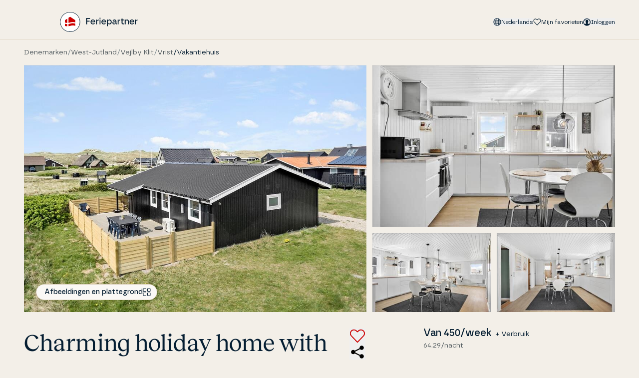

--- FILE ---
content_type: text/html; charset=utf-8
request_url: https://www.feriepartner.nl/vakantiehuis/vejlby-klit-gloryvej-5-376-20/
body_size: 53557
content:

<!DOCTYPE html>
<html lang="nl" class="theme-default">
<head>
    <meta charset="utf-8">
<meta name="viewport" content="width=device-width, initial-scale=1.0" />

<title>Charming holiday home with enclosed terrace near the beach in Vrist</title>
<link rel="canonical" href="https://www.feriepartner.nl/vakantiehuis/vejlby-klit-gloryvej-5-376-20/" />

<!-- Preconnect to third-party domains for faster resource loading -->
<link rel="preconnect" crossorigin href="https://www.googletagmanager.com">
<link rel="dns-prefetch" href="https://www.googletagmanager.com">

<link rel="preload" href="/assets/fonts/Reckless-Regular.woff2" as="font" type="font/woff2" crossOrigin="anonymous">
<link rel="preload" href="/assets/fonts/borna-regular-webfont.woff2" as="font" type="font/woff2" crossOrigin="anonymous">
<link rel="preload" href="/assets/fonts/borna-medium-webfont.woff2" as="font" type="font/woff2" crossOrigin="anonymous">
<link rel="stylesheet" type="text/css" href="/assets/entry-client-DEebIhCX.css">
<script type="module" src="/assets/entry-client-B8qXN1xS.js"></script>
<link rel="modulepreload" href="/assets/Header-DmrBNb0u.js" />
<link rel="modulepreload" href="/assets/Anchor-D04nlw9p.js" />
<link rel="modulepreload" href="/assets/Image-D_MWyNZ9.js" />
<link rel="modulepreload" href="/assets/image-helpers-BqRCRkiu.js" />
<link rel="modulepreload" href="/assets/screens-DDyxqaaD.js" />
<link rel="modulepreload" href="/assets/MediaQuery-XuSUVXqR.js" />
<link rel="modulepreload" href="/assets/useMedia-BvrC2WGv.js" />
<link rel="modulepreload" href="/assets/Dialog-PBj5nZp-.js" />
<link rel="modulepreload" href="/assets/index-l9i9V4Lh.js" />
<link rel="modulepreload" href="/assets/index-CM1n0oiu.js" />
<link rel="modulepreload" href="/assets/index-pVbW00U1.js" />
<link rel="modulepreload" href="/assets/index-DdZY6r-o.js" />
<link rel="modulepreload" href="/assets/index-DUAP2w1a.js" />
<link rel="modulepreload" href="/assets/LanguageSelector-D2BgEG8k.js" />
<link rel="modulepreload" href="/assets/index-B3gj__3c.js" />
<link rel="modulepreload" href="/assets/index-BogbB4bb.js" />
<link rel="modulepreload" href="/assets/index-BtV1_GNo.js" />
<link rel="modulepreload" href="/assets/useLocale-BhtueZfH.js" />
<link rel="modulepreload" href="/assets/LoginForm-B5Vxxwp7.js" />
<link rel="modulepreload" href="/assets/Tabs-C1JtQrWW.js" />
<link rel="modulepreload" href="/assets/useListState-BJNHOBgx.js" />
<link rel="modulepreload" href="/assets/focusSafely-jgBnwqyv.js" />
<link rel="modulepreload" href="/assets/mergeProps-C-PC7R7I.js" />
<link rel="modulepreload" href="/assets/useFocusWithin-Do5YegoX.js" />
<link rel="modulepreload" href="/assets/context-CmVzW6D8.js" />
<link rel="modulepreload" href="/assets/scrollIntoView-W9VGW5qC.js" />
<link rel="modulepreload" href="/assets/utils-CKzJjvTT.js" />
<link rel="modulepreload" href="/assets/SignUpForm-VTrKgH0O.js" />
<link rel="modulepreload" href="/assets/zod-DlXnvvxt.js" />
<link rel="modulepreload" href="/assets/index.esm-BCc0qr0l.js" />
<link rel="modulepreload" href="/assets/useMutation-BaXhAPXM.js" />
<link rel="modulepreload" href="/assets/utils-km2FGkQ4.js" />
<link rel="modulepreload" href="/assets/auth-schema-CQ2jXtdl.js" />
<link rel="modulepreload" href="/assets/schemas-BTcd1VJK.js" />
<link rel="modulepreload" href="/assets/Input-DRmK-WBZ.js" />
<link rel="modulepreload" href="/assets/inputStateStyles-CrZ7aVFF.js" />
<link rel="modulepreload" href="/assets/useId-BM7geSVm.js" />
<link rel="modulepreload" href="/assets/TextButton-D4Bpu3Zx.js" />
<link rel="modulepreload" href="/assets/Trans-DXuHGYRI.js" />
<link rel="modulepreload" href="/assets/useLogin-C-zY4KVE.js" />
<link rel="modulepreload" href="/assets/tracking-Ku6ZVI45.js" />
<link rel="modulepreload" href="/assets/Checkbox-DPCfcyUz.js" />
<link rel="modulepreload" href="/assets/index-CiMbMZLV.js" />
<link rel="modulepreload" href="/assets/HouseOwnerLogin-EXbb6fmK.js" />
<link rel="modulepreload" href="/assets/getUserInitials-hPDJ6pUI.js" />
<link rel="modulepreload" href="/assets/Breadcrumbs-VLvbA1aH.js" />
<link rel="modulepreload" href="/assets/getScrollParent-D_4pqIg5.js" />
<link rel="icon" type="image/svg+xml" href="/assets/favicon.svg">
<script data-relayout>self.__wrap_n=self.__wrap_n||(self.CSS&&CSS.supports("text-wrap","balance")?1:2);self.__relayoutText=(n,t,e)=>{e=e||document.querySelector(`[data-br="${n}"]`);let a=e.parentElement,r=S=>e.style.maxWidth=S+"px";e.style.maxWidth="";let i=a.clientWidth,c=a.clientHeight,s=i/2-.25,u=i+.5,p;if(i){for(r(s),s=Math.max(e.scrollWidth,s);s+1<u;)p=Math.round((s+u)/2),r(p),a.clientHeight===c?u=p:s=p;r(u*t+i*(1-t))}!e.__wrap_o&&typeof ResizeObserver!="undefined"&&(e.__wrap_o=new ResizeObserver(()=>{self.__relayoutText(0,+e.dataset.brr,e)})).observe(a)}</script>
<script>
    // Load CHEQ after page is idle to avoid blocking main thread during initial load
    if ('requestIdleCallback' in window) {
        requestIdleCallback(function() {
            var s = document.createElement('script');
            s.src = 'https://euob.healthroundprince.com/sxp/i/6e16914b98686d6d7ea6928cf7344314.js';
            s.setAttribute('data-ch', 'FeriePartner');
            s.className = 'ct_clicktrue_72142';
            s.setAttribute('data-jsonp', 'onCheqResponse');
            document.body.appendChild(s);
        }, { timeout: 3000 });
    } else {
        // Fallback for Safari - load after a short delay
        window.addEventListener('load', function() {
            setTimeout(function() {
                var s = document.createElement('script');
                s.src = 'https://euob.healthroundprince.com/sxp/i/6e16914b98686d6d7ea6928cf7344314.js';
                s.setAttribute('data-ch', 'FeriePartner');
                s.className = 'ct_clicktrue_72142';
                s.setAttribute('data-jsonp', 'onCheqResponse');
                document.body.appendChild(s);
            }, 1000);
        });
    }
</script>
<noscript>
    <iframe src="https://obseu.healthroundprince.com/ns/6e16914b98686d6d7ea6928cf7344314.html?ch=FeriePartner"
            width="0" height="0" style="display:none" loading="lazy"></iframe>
</noscript> 



<link rel="dns-prefetch" href="https://policy.app.cookieinformation.com">
<script id="CookieConsent" data-culture="nl" type="text/javascript" data-gcm-version="2.0" async src="https://policy.app.cookieinformation.com/uc.js">
</script>




    <!-- Google Tag Manager - Deferred for performance -->
    <script>
        // Initialize dataLayer immediately so it's ready when GTM loads
        window.dataLayer = window.dataLayer || [];
window.dataLayer.push({},{"event":"view_item","ecommerce":{"items":[{"item_id":"376","affiliation":20}]}},{"pageType":"HousePage","loginStatus":"not logged in","splitTestId":"A"});
        // Load GTM after page is idle to avoid blocking main thread
        function loadGTM() {
            !function () {
                "use strict";

                function l(e) {
                    for (var t = e, r = 0, n = document.cookie.split(";"); r < n.length; r++) {
                        var o = n[r].split("=");
                        if (o[0].trim() === t) return o[1]
                    }
                }

                function s(e) {
                    return localStorage.getItem(e)
                }

                function u(e) {
                    return window[e]
                }

                function A(e, t) {
                    e = document.querySelector(e);
                    return t ? null == e ? void 0 : e.getAttribute(t) : null == e ? void 0 : e.textContent
                }

                var e = window, t = document, r = "script", n = "dataLayer", o = "https://collect.feriepartner.nl", a = "https://load.collect.feriepartner.nl",
                    i = "2gbpvuesuxp", c = "cyp3fj=aWQ9R1RNLU02SFQ%3D&sort=asc", g = "stapeUserId", v = "", E = "", d = !1;
                try {
                    var d = !!g && (m = navigator.userAgent, !!(m = new RegExp("Version/([0-9._]+)(.*Mobile)?.*Safari.*").exec(m))) && 16.4 <= parseFloat(m[1]),
                        f = "stapeUserId" === g, I = d && !f ? function (e, t, r) {
                            void 0 === t && (t = "");
                            var n = {cookie: l, localStorage: s, jsVariable: u, cssSelector: A}, t = Array.isArray(t) ? t : [t];
                            if (e && n[e]) for (var o = n[e], a = 0, i = t; a < i.length; a++) {
                                var c = i[a], c = r ? o(c, r) : o(c);
                                if (c) return c
                            } else console.warn("invalid uid source", e)
                        }(g, v, E) : void 0;
                    d = d && (!!I || f)
                } catch (e) {
                    console.error(e)
                }
                var m = e, g = (m[n] = m[n] || [], m[n].push({
                        "gtm.start": (new Date).getTime(),
                        event: "gtm.js"
                    }), t.getElementsByTagName(r)[0]), v = I ? "&bi=" + encodeURIComponent(I) : "", E = t.createElement(r),
                    f = (d && (i = 8 < i.length ? i.replace(/([a-z]{8}$)/, "kp$1") : "kp" + i), !d && a ? a : o);
                E.defer = !0, E.src = f + "/" + i + ".js?" + c + v, null != (e = g.parentNode) && e.insertBefore(E, g)
            }();
        }

        if ('requestIdleCallback' in window) {
            requestIdleCallback(loadGTM, { timeout: 3000 });
        } else {
            window.addEventListener('load', function() { setTimeout(loadGTM, 1000); });
        }
    </script>
    <!-- End Google Tag Manager -->


<meta name="description" content="Vakantiehuis in Harbo&#xF8;re met plaats voor 6 gasten, 3 slaapkamer(s) en 1 badkamer(s).">

	<meta name="robots" content="index, follow">
	<link rel="alternate" hreflang="da" href="https://www.feriepartner.dk/sommerhus/vejlby-klit-gloryvej-5-376-20/" />
	<link rel="alternate" hreflang="de" href="https://www.feriepartner.de/ferienhaus/vejlby-klit-gloryvej-5-376-20/" />
	<link rel="alternate" hreflang="en" href="https://www.feriepartner.com/holiday-home/vejlby-klit-gloryvej-5-376-20/" />
	<link rel="alternate" hreflang="no" href="https://www.feriepartner.no/sommerhus/vejlby-klit-gloryvej-5-376-20/" />
	<link rel="alternate" hreflang="nl" href="https://www.feriepartner.nl/vakantiehuis/vejlby-klit-gloryvej-5-376-20/" />
	<link rel="alternate" hreflang="sv" href="https://www.feriepartner.se/sommarstuga/vejlby-klit-gloryvej-5-376-20/" />

<meta property="og:type" content="website" />
<meta property="og:site_name" />

<meta property="og:url" content="https://www.feriepartner.nl/vakantiehuis/vejlby-klit-gloryvej-5-376-20/" />
<meta property="og:title" content="Charming holiday home with enclosed terrace near the beach in Vrist" />
<meta name="twitter:card" content="summary_large_image" />

	<meta property="og:description" content="Vakantiehuis in Harbo&#xF8;re met plaats voor 6 gasten, 3 slaapkamer(s) en 1 badkamer(s)." />

	<meta property="og:image" content="https://images.feriepartner.dk/pbimages/catalog/8dd540c2-1266-40d1-a712-c153eddb47fa.jpg" />
		<meta property="og:image:secure_url" content="https://images.feriepartner.dk/pbimages/catalog/8dd540c2-1266-40d1-a712-c153eddb47fa.jpg" />
	<link rel="preload" as="image" fetchpriority="high" imagesrcset="https://images.feriepartner.dk/pbimages/catalog/8dd540c2-1266-40d1-a712-c153eddb47fa.jpg?format=webp&amp;width=640 640w, https://images.feriepartner.dk/pbimages/catalog/8dd540c2-1266-40d1-a712-c153eddb47fa.jpg?format=webp&amp;width=750 750w, https://images.feriepartner.dk/pbimages/catalog/8dd540c2-1266-40d1-a712-c153eddb47fa.jpg?format=webp&amp;width=828 828w, https://images.feriepartner.dk/pbimages/catalog/8dd540c2-1266-40d1-a712-c153eddb47fa.jpg?format=webp&amp;width=1080 1080w, https://images.feriepartner.dk/pbimages/catalog/8dd540c2-1266-40d1-a712-c153eddb47fa.jpg?format=webp&amp;width=1200 1200w, https://images.feriepartner.dk/pbimages/catalog/8dd540c2-1266-40d1-a712-c153eddb47fa.jpg?format=webp&amp;width=1920 1920w" imagesizes="100vw" href="https://images.feriepartner.dk/pbimages/catalog/8dd540c2-1266-40d1-a712-c153eddb47fa.jpg?format=webp&amp;width=1920" />




<script type="application/ld+json">
[	
	{
  "@context": "https://schema.org",
  "@type": "VacationRental",
  "@id": "376",
  "identifier": "376-20",
  "name": "Charming holiday home with enclosed terrace near the beach in Vrist",
  "description": "Are you dreaming of a holiday by the North Sea in peaceful and secure surroundings? Then the holiday home on Gloryvej 5 in Vrist is a great choice. This lovely holiday base offers bright and inviting interiors, a fully enclosed south-facing terrace, and a location just 200 metres from the beach. The house accommodates six guests and warmly welcomes your four-legged friend too.Welcome insideThe first thing you’ll notice when stepping into the holiday home on Gloryvej 5 is the light and airy atmosphere. The interior is decorated in soft, welcoming tones and classic Danish summerhouse style, creating an instantly homely feel. The living room and kitchen are combined in an open-plan layout, quickly becoming the natural gathering place for shared cooking, board games, or movie nights on the sofa. With space for six people, the house is ideal for a family or a couple of friends travelling together. The wood-burning stove in the living room adds extra warmth and ambience on blustery days, and up in the loft, children will soon find a favourite hideaway for play and imagination. This is a place for both togetherness and tranquility – where everyday life gently fades into the background.Enjoy life outsideThe house offers a delightful outdoor space, where the south-facing terrace becomes the perfect place to soak up the sun and holiday spirit. The terrace is fully enclosed with a light wooden fence, creating a safe environment for both children and dogs. Relax in a sun lounger with a good book, enjoy lunch in the sunshine, or fire up the barbecue for a summer evening under the open sky. The garden surrounding the house also offers plenty of space for ball games and play, while the grown-ups enjoy the peaceful setting with birdsong and a hint of sea air. It’s easy to settle in here, unwind, and enjoy life at the pace that suits you best.Get up close to the local attractionsGloryvej is a small, quiet side road in Vrist, and with only 200 metres to the beach, the North Sea is practically in your backyard. Take your morning coffee to the shoreline, jump in the waves, or go shell and amber hunting with the kids. The tall dune landscape offers stunning views and shelter from the wind, and you’ll find it easy to spend entire days soaking up the beach and nature. If you feel like exploring further, the local train from Vrist stops just a short walk away – making it easy to visit Lemvig with its shops and cafés, or Thyborøn, where attractions like the JyllandsAkvariet and Kystcentret await. You can also take a trip to Ferring Lake or Bovbjerg Lighthouse and enjoy the peaceful beauty of the surrounding landscapes. All in all, Gloryvej 5 is a wonderful setting for your holiday – whether you’re seeking activity, relaxation, or a bit of both.Remember, you can always borrow pull wagons, high chairs, and cots from us at Feriepartner Vejlby Klit. You can pick them up directly at our office and return them when your holiday is over.",
  "image": [
    "https://images.feriepartner.dk/pbimages/web_1920/8dd540c2-1266-40d1-a712-c153eddb47fa.jpg",
    "https://images.feriepartner.dk/pbimages/web_1920/d5ceb036-e589-44bc-93e3-2d4d671d102d.jpg",
    "https://images.feriepartner.dk/pbimages/web_1920/1f4e9763-2f75-42f7-bb23-8e0734f04aac.jpg",
    "https://images.feriepartner.dk/pbimages/web_1920/e8cc2607-562a-412c-aa46-a4a4fdc2388b.jpg",
    "https://images.feriepartner.dk/pbimages/web_1920/c559dbe6-11ff-443d-adf3-2e2c0abf2d9a.jpg",
    "https://images.feriepartner.dk/pbimages/web_1920/7be348fe-4807-4952-95aa-6de131caa450.jpg",
    "https://images.feriepartner.dk/pbimages/web_1920/e3449ee3-e5ac-4f43-83a4-2f9ef0e3f89d.jpg",
    "https://images.feriepartner.dk/pbimages/web_1920/74a20a8c-6704-4c30-9cb4-49590ac01f5f.jpg",
    "https://images.feriepartner.dk/pbimages/web_1920/13818314-77da-4819-82c9-3d413b1af00b.jpg",
    "https://images.feriepartner.dk/pbimages/web_1920/f34ff4b8-3ecc-46f0-a94e-415be26671cf.jpg",
    "https://images.feriepartner.dk/pbimages/web_1920/4687ab57-3138-48e1-8619-d9ca3df9aece.jpg",
    "https://images.feriepartner.dk/pbimages/web_1920/d46b2deb-a0ea-4684-94eb-d43eb2a8df5f.jpg",
    "https://images.feriepartner.dk/pbimages/web_1920/b145889b-e26d-4f2f-8be1-ccafeec3fd50.jpg",
    "https://images.feriepartner.dk/pbimages/web_1920/a0482015-3e4d-4429-a0b3-a7f9dcccb02a.jpg",
    "https://images.feriepartner.dk/pbimages/web_1920/ae6265c7-6374-44e4-8153-9bb40e8b1ca4.jpg",
    "https://images.feriepartner.dk/pbimages/web_1920/8dc29f03-edfe-457f-bdaa-0f7e517438bd.jpg",
    "https://images.feriepartner.dk/pbimages/web_1920/12bfabf4-ed58-4978-8f97-5ff19ba2ede1.jpg",
    "https://images.feriepartner.dk/pbimages/web_1920/2e4d016f-d98f-4dc3-85a5-a27a6230ea16.jpg",
    "https://images.feriepartner.dk/pbimages/web_1920/905a5e85-6f83-457b-ae8e-00bd3a1728c3.jpg",
    "https://images.feriepartner.dk/pbimages/web_1920/3cfc8988-4c82-4040-9310-157559208112.jpg",
    "https://images.feriepartner.dk/pbimages/web_1920/1264428e-25ba-4000-b8b2-81c4df51692e.jpg",
    "https://images.feriepartner.dk/pbimages/web_1920/813441c7-1867-4125-8e74-8cdc020262a2.jpg",
    "https://images.feriepartner.dk/pbimages/web_1920/500287c0-9b84-4cc9-9874-49b80e4f86d9.jpg",
    "https://images.feriepartner.dk/pbimages/web_1920/c6aeb082-34d9-4f96-ba90-381094a5d442.jpg",
    "https://images.feriepartner.dk/pbimages/web_1920/7266f277-cff9-47aa-bb2f-4d9d86f018f7.jpg",
    "https://images.feriepartner.dk/pbimages/web_1920/c0095d66-d01a-4d53-986b-a2cdd44df8c4.jpg"
  ],
  "url": "https://www.feriepartner.nl/vakantiehuis/vejlby-klit-gloryvej-5-376-20/",
  "geo": {
    "@type": "GeoCoordinates",
    "longitude": "8.1483844600000008",
    "latitude": "56.6023469200000022"
  },
  "priceRange": "64,29",
  "petsAllowed": true,
  "address": {
    "@type": "PostalAddress",
    "addressRegion": "Vestjylland",
    "addressCountry": "",
    "streetAddress": "Gloryvej",
    "postalCode": "7673"
  },
  "containsPlace": {
    "@type": "Accommodation",
    "additionalType": "EntirePlace",
    "occupancy": {
      "@type": "QuantitativeValue",
      "value": 6
    },
    "numberOfRooms": 3,
    "numberOfBathroomsTotal": 1,
    "numberOfBedrooms": 3
  }
},{
  "context": "https://schema.org",
  "type": "BreadcrumbList",
  "itemListElement": [
    {
      "type": "ListItem",
      "position": 1,
      "name": "Denemarken",
      "item": "/denemarken/?country=3783cef0-c590-490d-9f99-7846c61d5455"
    },
    {
      "type": "ListItem",
      "position": 2,
      "name": "West-Jutland",
      "item": "/denemarken/west-jutland/"
    },
    {
      "type": "ListItem",
      "position": 3,
      "name": "Vejlby Klit",
      "item": "/denemarken/west-jutland/vejlby-klit/"
    },
    {
      "type": "ListItem",
      "position": 4,
      "name": "Vrist",
      "item": "/denemarken/west-jutland/vejlby-klit/vrist/"
    },
    {
      "type": "ListItem",
      "position": 5,
      "name": "Vakantiehuis",
      "item": "https://www.feriepartner.nl/vakantiehuis/vejlby-klit-gloryvej-5-376-20/"
    }
  ]
}
]
</script>
<script>
	window.antiforgeryToken = "CfDJ8IZwAAT8RdRMmKa3MkSmtQ3gepyUEYPFm6OXfmCmlfioDDUup6gI0LJfo_r_tN9DogFcBVomu2EdcGtE8OpsYZC3Zxnpowo5I0YN12lODTag4zU5wmryiSiHPWchFQk3Spm-5_jSVms9OztVFnFZvUY";
</script>

<script type="text/javascript">!function(T,l,y){var S=T.location,k="script",D="instrumentationKey",C="ingestionendpoint",I="disableExceptionTracking",E="ai.device.",b="toLowerCase",w="crossOrigin",N="POST",e="appInsightsSDK",t=y.name||"appInsights";(y.name||T[e])&&(T[e]=t);var n=T[t]||function(d){var g=!1,f=!1,m={initialize:!0,queue:[],sv:"5",version:2,config:d};function v(e,t){var n={},a="Browser";return n[E+"id"]=a[b](),n[E+"type"]=a,n["ai.operation.name"]=S&&S.pathname||"_unknown_",n["ai.internal.sdkVersion"]="javascript:snippet_"+(m.sv||m.version),{time:function(){var e=new Date;function t(e){var t=""+e;return 1===t.length&&(t="0"+t),t}return e.getUTCFullYear()+"-"+t(1+e.getUTCMonth())+"-"+t(e.getUTCDate())+"T"+t(e.getUTCHours())+":"+t(e.getUTCMinutes())+":"+t(e.getUTCSeconds())+"."+((e.getUTCMilliseconds()/1e3).toFixed(3)+"").slice(2,5)+"Z"}(),iKey:e,name:"Microsoft.ApplicationInsights."+e.replace(/-/g,"")+"."+t,sampleRate:100,tags:n,data:{baseData:{ver:2}}}}var h=d.url||y.src;if(h){function a(e){var t,n,a,i,r,o,s,c,u,p,l;g=!0,m.queue=[],f||(f=!0,t=h,s=function(){var e={},t=d.connectionString;if(t)for(var n=t.split(";"),a=0;a<n.length;a++){var i=n[a].split("=");2===i.length&&(e[i[0][b]()]=i[1])}if(!e[C]){var r=e.endpointsuffix,o=r?e.location:null;e[C]="https://"+(o?o+".":"")+"dc."+(r||"services.visualstudio.com")}return e}(),c=s[D]||d[D]||"",u=s[C],p=u?u+"/v2/track":d.endpointUrl,(l=[]).push((n="SDK LOAD Failure: Failed to load Application Insights SDK script (See stack for details)",a=t,i=p,(o=(r=v(c,"Exception")).data).baseType="ExceptionData",o.baseData.exceptions=[{typeName:"SDKLoadFailed",message:n.replace(/\./g,"-"),hasFullStack:!1,stack:n+"\nSnippet failed to load ["+a+"] -- Telemetry is disabled\nHelp Link: https://go.microsoft.com/fwlink/?linkid=2128109\nHost: "+(S&&S.pathname||"_unknown_")+"\nEndpoint: "+i,parsedStack:[]}],r)),l.push(function(e,t,n,a){var i=v(c,"Message"),r=i.data;r.baseType="MessageData";var o=r.baseData;return o.message='AI (Internal): 99 message:"'+("SDK LOAD Failure: Failed to load Application Insights SDK script (See stack for details) ("+n+")").replace(/\"/g,"")+'"',o.properties={endpoint:a},i}(0,0,t,p)),function(e,t){if(JSON){var n=T.fetch;if(n&&!y.useXhr)n(t,{method:N,body:JSON.stringify(e),mode:"cors"});else if(XMLHttpRequest){var a=new XMLHttpRequest;a.open(N,t),a.setRequestHeader("Content-type","application/json"),a.send(JSON.stringify(e))}}}(l,p))}function i(e,t){f||setTimeout(function(){!t&&m.core||a()},500)}var e=function(){var n=l.createElement(k);n.src=h;var e=y[w];return!e&&""!==e||"undefined"==n[w]||(n[w]=e),n.onload=i,n.onerror=a,n.onreadystatechange=function(e,t){"loaded"!==n.readyState&&"complete"!==n.readyState||i(0,t)},n}();y.ld<0?l.getElementsByTagName("head")[0].appendChild(e):setTimeout(function(){l.getElementsByTagName(k)[0].parentNode.appendChild(e)},y.ld||0)}try{m.cookie=l.cookie}catch(p){}function t(e){for(;e.length;)!function(t){m[t]=function(){var e=arguments;g||m.queue.push(function(){m[t].apply(m,e)})}}(e.pop())}var n="track",r="TrackPage",o="TrackEvent";t([n+"Event",n+"PageView",n+"Exception",n+"Trace",n+"DependencyData",n+"Metric",n+"PageViewPerformance","start"+r,"stop"+r,"start"+o,"stop"+o,"addTelemetryInitializer","setAuthenticatedUserContext","clearAuthenticatedUserContext","flush"]),m.SeverityLevel={Verbose:0,Information:1,Warning:2,Error:3,Critical:4};var s=(d.extensionConfig||{}).ApplicationInsightsAnalytics||{};if(!0!==d[I]&&!0!==s[I]){var c="onerror";t(["_"+c]);var u=T[c];T[c]=function(e,t,n,a,i){var r=u&&u(e,t,n,a,i);return!0!==r&&m["_"+c]({message:e,url:t,lineNumber:n,columnNumber:a,error:i}),r},d.autoExceptionInstrumented=!0}return m}(y.cfg);function a(){y.onInit&&y.onInit(n)}(T[t]=n).queue&&0===n.queue.length?(n.queue.push(a),n.trackPageView({})):a()}(window,document,{
src: "https://js.monitor.azure.com/scripts/b/ai.2.min.js", // The SDK URL Source
crossOrigin: "anonymous", 
cfg: { // Application Insights Configuration
    connectionString: 'InstrumentationKey=76c7a2e2-08d6-4532-b5e5-fcd53f478e43;IngestionEndpoint=https://westeurope-5.in.applicationinsights.azure.com/;LiveEndpoint=https://westeurope.livediagnostics.monitor.azure.com/;ApplicationId=9d6cd6ab-aabd-4446-8552-718efd3585d3'
}});</script></head>
<body class=" [--offset-scroll-bottom:4.5rem] lg:[--offset-scroll-bottom:0]">
<div id="root">
    <header data-module="Header" data-hydrate="true" data-id="ade308931faaca27"><!--$--><a href="#main" class="skip-link z-50 mx-auto max-w-screen-md rounded-b-md bg-ocean-100 p-4 text-center text-sand-10">Gå til hovedindhold</a><span data-focus-scope-start="true" hidden=""></span><div class="w-full border-[var(--border-color)] bg-[var(--bg-color)] md:h-20 md:border-b print:hidden sticky z-10 h-16"><div class="relative flex h-full flex-col"><div class="container flex items-center justify-between gap-x-2 justify-self-center py-3 md:pb-4 md:pt-6"><a href="https://www.feriepartner.nl/" target="_self" class="text-forest-90 underline underline-offset-2 hover:text-forest-70" aria-label="Feriepartner"><img alt="Logo_Web" class="w-full object-contain object-center h-10" src="/media/echhwkwm/logo_.svg" width="1024"/></a><div class="contents md:hidden"><div class="flex items-center gap-x-6"><button type="button" aria-haspopup="dialog" aria-expanded="false" aria-controls="radix-:ade308931faaca27R5iq:" data-state="closed" class="-m-2 p-2"><svg class="size-6" role="img" aria-label="Inloggen"><title>Inloggen</title><use href="/assets/sprites-CCx9-ns0.svg#user" xlink:href="/assets/sprites-CCx9-ns0.svg#user"></use></svg></button><a href="https://www.feriepartner.nl/favorieten/" target="_self" class="text-forest-90 underline underline-offset-2 hover:text-forest-70 -m-2 p-2" aria-label="Mijn favorieten"><svg class="size-6" aria-hidden="true"><use href="/assets/sprites-CCx9-ns0.svg#heart" xlink:href="/assets/sprites-CCx9-ns0.svg#heart"></use></svg></a><button type="button" aria-label="Open het menu" class="-m-2 cursor-pointer p-2"><svg class="size-6" aria-hidden="true"><use href="/assets/sprites-CCx9-ns0.svg#menu" xlink:href="/assets/sprites-CCx9-ns0.svg#menu"></use></svg></button></div></div><div class="hidden md:block md:contents"><div class="body-xs flex items-center gap-x-4"><div class="flex items-center gap-x-4"></div><div class="md:hidden"><button type="button" aria-haspopup="dialog" aria-expanded="false" aria-controls="radix-:ade308931faaca27R1aiq:" data-state="closed" class="flex items-center gap-x-1 capitalize"><svg class="size-6 flex-none md:size-4" aria-hidden="true"><use href="/assets/sprites-CCx9-ns0.svg#globe" xlink:href="/assets/sprites-CCx9-ns0.svg#globe"></use></svg>Nederlands</button></div><div class="hidden md:flex"><button type="button" aria-haspopup="dialog" aria-expanded="false" aria-controls="radix-:ade308931faaca27R2aiq:" data-state="closed"><div class="flex items-center gap-x-1 capitalize"><svg class="flex-none size-6 md:size-4" aria-hidden="true"><use href="/assets/sprites-CCx9-ns0.svg#nav-globe-small" xlink:href="/assets/sprites-CCx9-ns0.svg#nav-globe-small"></use></svg>Nederlands</div></button></div><a data-testid="favorites-link" href="https://www.feriepartner.nl/favorieten/" target="_self" class="underline-offset-2 flex gap-x-1 text-ocean-100 no-underline hover:text-ocean-100"><svg class="size-4 flex-none" aria-hidden="true"><use href="/assets/sprites-CCx9-ns0.svg#nav-heart-small" xlink:href="/assets/sprites-CCx9-ns0.svg#nav-heart-small"></use></svg><span>Mijn favorieten</span></a><button type="button" aria-haspopup="dialog" aria-expanded="false" aria-controls="radix-:ade308931faaca27Rmiq:" data-state="closed" class="flex gap-x-1"><svg class="size-4 flex-none" aria-hidden="true"><use href="/assets/sprites-CCx9-ns0.svg#nav-user-small" xlink:href="/assets/sprites-CCx9-ns0.svg#nav-user-small"></use></svg><span>Inloggen</span></button></div></div></div></div></div><div class="justify-between container hidden w-full items-center md:flex"><nav aria-label="Breadcrumb"><div class="body-sm my-4 flex flex-wrap gap-3"><span class="flex items-center gap-2 text-granit-80"><a class="whitespace-nowrap" href="/denemarken/?country=3783cef0-c590-490d-9f99-7846c61d5455">Denemarken</a><span class="text-granit-60">/</span></span><span class="flex items-center gap-2 text-granit-80"><a class="whitespace-nowrap" href="/denemarken/west-jutland/">West-Jutland</a><span class="text-granit-60">/</span></span><span class="flex items-center gap-2 text-granit-80"><a class="whitespace-nowrap" href="/denemarken/west-jutland/vejlby-klit/">Vejlby Klit</a><span class="text-granit-60">/</span></span><span class="flex items-center gap-2 text-granit-80"><a class="whitespace-nowrap" href="/denemarken/west-jutland/vejlby-klit/vrist/">Vrist</a><span class="text-ocean-100">/</span></span><span class="flex items-center gap-2 text-ocean-100"><a class="whitespace-nowrap" href="https://www.feriepartner.nl/vakantiehuis/vejlby-klit-gloryvej-5-376-20/">Vakantiehuis</a></span></div></nav></div><span data-focus-scope-end="true" hidden=""></span><!--/$--></header><script type="application/json">{"logoLink":{"href":"https://www.feriepartner.nl/","label":"Feriepartner","target":"_self","active":false},"logo":{"src":"/media/echhwkwm/logo_.svg","alt":"Logo_Web","focalPoint":{"x":0,"y":0},"type":"image","mimeType":""},"favouritesLink":{"href":"https://www.feriepartner.nl/favorieten/","label":"Favorieten","target":"_self","active":false},"languages":[{"locale":"da","name":"Dansk","url":"https://www.feriepartner.dk/sommerhus/vejlby-klit-gloryvej-5-376-20/"},{"locale":"de","name":"Deutsch","url":"https://www.feriepartner.de/ferienhaus/vejlby-klit-gloryvej-5-376-20/"},{"locale":"en","name":"English","url":"https://www.feriepartner.com/holiday-home/vejlby-klit-gloryvej-5-376-20/"},{"locale":"no","name":"norsk","url":"https://www.feriepartner.no/sommerhus/vejlby-klit-gloryvej-5-376-20/"},{"locale":"nl","name":"Nederlands","url":"https://www.feriepartner.nl/vakantiehuis/vejlby-klit-gloryvej-5-376-20/"},{"locale":"sv","name":"Svenska","url":"https://www.feriepartner.se/sommarstuga/vejlby-klit-gloryvej-5-376-20/"}],"servicePageLinks":[],"contentPageLinks":[{"href":"/denemarken/","label":"Vakantiehuisgebieden in Denemarken","active":false},{"href":"/inspiratie/","label":"Inspiratie","active":false},{"href":"/aanbiedingen/","label":"Aanbiedingen","active":false}],"breadcrumbs":{"links":[{"href":"/denemarken/?country=3783cef0-c590-490d-9f99-7846c61d5455","label":"Denemarken"},{"href":"/denemarken/west-jutland/","label":"West-Jutland"},{"href":"/denemarken/west-jutland/vejlby-klit/","label":"Vejlby Klit"},{"href":"/denemarken/west-jutland/vejlby-klit/vrist/","label":"Vrist"},{"href":"https://www.feriepartner.nl/vakantiehuis/vejlby-klit-gloryvej-5-376-20/","label":"Vakantiehuis","active":true}],"moduleName":"Breadcrumbs"},"showLowerMenu":false,"termsUrl":"https://www.feriepartner.nl/algemene-voorwaarden/","isFrontPage":false,"linkColor":"Ocean-100","linkDotColor":"Red-60","moduleName":"Header","translations":{"common":{"experience.countDefaultValue":"Ervaringen","newsLetter.form.lastName":"Achternaam","newsLetter.form.submit":"Meld je aan voor de nieuwsbrief","newsLetter.form.emailPlaceholder":"Mailadres","ui.myFavourites":"Mijn favorieten","newsLetter.form.error":"Er is een fout opgetreden. Probeer het opnieuw","ui.sustainabilityRating.dialog.description.Silver":"Dit vakantiehuis heeft het label ‘Zilveren Dennenappel – Focus op energie' gekregen. Dit betekent dat het vakantiehuis voldoet aan een aantal energie-eisen die 90% van het gemiddelde energieverbruik in een gewoon Deens vakantiehuis dekken. Daarnaast voldoet het vakantiehuis aan een aantal aanvullende eisen, waaronder isolatie en energielabels voor de witgoedapparatuur in het vakantiehuis. ","form.error.maxLength":"Het veld mag niet meer dan {{count}} bevatten","ui.myBookings":"Mijn vakantie","ui.currency":"Euro","ui.sustainabilityRating.Bronze":"Bronzen Dennenappel","ui.myProfile":"Mijn profiel","newsLetter.form.namePlaceholder":"Voornaam","ui.sustainabilityRating.subTitle":"Fokus op energie","ui.stars":"sterren","consent.marketing":"marketing","ui.sendMessage":"Stuur een bericht","pagination.previous":"Vorige pagina","ui.pause":"Stop","consent.functional":"Functionele","ui.to":"Tot","consent.message":"Je dient de {{category}} cookies te accepteren","footer.cvr":"CVR (Kamer van Koophandel)","theme.pageType":"Thema","houseTeaser.andSurroundingArea":"","ui.logIn":"Inloggen","contentNavigation.skipLinksLabel":"Inhoudslinks","newsLetter.form.acceptTermsRequired":"Je dient de voorwaarden te accepteren om door te gaan","ui.faqTitle":"A-Z","footer.phone":"Telefoon","areas.summerHousesTitle":"Vakantiehuizen in","ui.yes":"Ja","footer.partners":"Samenwerkingspartners","ui.showLess":"Toon minder","ui.sustainabilityRating.Gold":"Gouden Dennenappel","ui.showImage":"Toon de foto","pagination.page":"Pagina {{ count }} ","cone.description":"","newsLetter.form.name":"Voornaam","newsLetterUnsubscribe.form.submit":"Afmelden voor de nieuwsbrief","ui.open":"Open","cone.silver.title":"","cone.bronze.title":"","ui.voxmeter":"Voxmeter","ui.sustainabilityRating.dialog.description.Gold":"Dit vakantiehuis heeft de onderscheiding ‘Gouden Dennenappel – Focus op energie' gekregen. Dit betekent dat het vakantiehuis voldoet aan de allerhoogste eisen voor energieverbruik in een vakantiehuis. De eisen hebben betrekking op de mate van isolatie, de energie-etikettering van witgoed en vier optionele voorzieningen, zoals zonnecellen, oplaadmogelijkheden voor elektrische auto's, biodiversiteit op het terrein, enz. ","newsLetterUnsubscribe.form.email":"E-mail","ui.showMore":"Toon meer","ui.removeFromFavorites":"Verwijder uit de favorieten","ui.readMore":"Lees meer","newsLetter.form.confirmation":"Bedankt voor je aanmelding voor onze nieuwsbrief","error.message":"Probeer de pagina opnieuw te laden","ui.mySummerhouse_one":"Mijn vakantiehuis","newsLetterUnsubscribe.form.error":"Er is een fout opgetreden. Probeer het opnieuw","form.error.invalidValue":"De waarde is ongeldig","regional.area.count":"gebieden","ui.mySummerhouse_other":"Mijn vakantiehuizen","ui.from":"Van","ui.openMenu":"Open het menu","ui.next":"Volgende","ui.share-on":"Deel op","ui.share":"Deel de link naar het zomerhuis","ui.logOut":"Uitloggen","ui.sustainabilityRating.dialog.title":"{{rating}} – Focus op energie","cone.gold.title":"","form.error.validation":"Het veld moet ingevuld worden","form.error.password":"Voer je wachtwoord in","consent.statistic":"Statistische","error.title":"Er is een fout opgetreden","ui.addToFavorites":"Voeg toe aan favorieten","ui.close":"Sluiten","ui.sustainabilityRating.Silver":"Zilveren Dennenappel","offers.countValue_other":"{{ count }} korting","newsLetter.form.email":"E-mail","ui.no":"Nee","form.error.fieldRequired":"{{fieldName}} verplicht veld","ui.previous":"Vorige","infoBanner.open":"","areas.noResults":"Geen gebied past bij je zoekopdracht.","infoBanner.close":"","ui.rating":"{{rating}} van {{maxRating}}","ui.play":"Afspelen","form.error.email":"Voer een geldig mail adres in","ui.selectLanguage":"Kies de taal","areas.summerHousesCtaLabel":"Bekijk de vakantiehuizen in","newsLetter.form.lastNamePlaceholder":"Achternaam","ui.menu":"Menu","error.tryAgain":"Probeer opnieuw","ui.sustainabilityRating.dialog.description":"","ui.userMenu":"Gebruikersmenu","ui.charactersLeft":"Overgebleven tekens","consent.updateConsent":"Werk  de toestemming bij","ui.subtractOne":"Verlaag de waarde","consent.updateCookieConsent":"Werk de toestemming voor cookies bij","ui.meter":"m","ui.closeMenu":"Sluit het menu","ui.showMap":"Toon de kaart","country":"Land","form.error.zipcode":"Voer een geldige postcode in","ui.sustainabilityRating.dialog.description.Bronze":"Dit vakantiehuis heeft het keurmerk ‘Bronzen Dennenappel – Focus op energie’ gekregen. Dit betekent dat het vakantiehuis voldoet aan een aantal energie-eisen die 90% van het gemiddelde energieverbruik in een gewoon Deens vakantiehuis dekken. De eisen hebben onder andere betrekking op de keuze van de lichtbron en verwarmingsbron, evenals isolatie en energielabels voor boilers en koelkasten. ","newsLetterUnsubscribe.form.emailPlaceholder":"Mailadres","newsLetterUnsubscribe.form.confirmation":"Je bent nu afgemeld","form.error.phone":"Voer een geldig telefoonnummer in","pagination.next":"Volgende pagina","areas.count_one":"{{count}} gebied","areas.count_other":"{{count}} gebieden","offers.countValue_one":"{{ count }} korting","ui.ratingCompany":"Enalyzer"},"auth":{"forgotPassword.emailSent":"We hebben een e-mail gestuurd naar \u003Cstrong\u003E{{email}}\u003C/strong\u003E met een link om je wachtwoord opnieuw in te stellen, indien je e-mail is gekoppeld aan een profiel.","login.passwordPlaceholder":"Voer je wachtwoord in","login.emailPlaceholder":"Voer je e-mail in","resetPassword.error":"Er is een fout opgetreden. Probeer opnieuw","login.title":"Inloggen","forgotPasswordOwner.text":"Voer je gebruikersnaam in, zodat we je een link kunnen sturen waarmee je je wachtwoord opnieuw kunt instellen.","login.usernamePlaceholder":"Voer je gebruikersnaam in","signUp.error.description":"We konden je profiel niet aanmaken. Probeer het opnieuw.","signUp.passwordPlaceholder":"Kies een wachtwoord","signUp.lastNamePlaceholder":"Voer je achternaam in","role.houseOwner":"Vakantiehuis eigenaar","login.rememberMe":"Onthoud mij","signUp.email":"E-mail","login.error.title":"Er is een fout opgetreden.","signUp.backToLogin":"Herinnerde je je wachtwoord? \u003Ca\u003ETerug naar inloggen\u003C/a\u003E","signUp.password":"Wachtwoord","signUp.submit":"Maak een gebruikersprofiel aan","signUp.error.accountExists":"Een profiel met dit e-mailadres bestaat al.","changePassword.newPasswordSubmit":"Wijzig wachtwoord","signUp.activation":"Je gebruikersprofiel is geactiveerd","forgotPassword.submit":"Stuur een link voor het opnieuw instellen van het wachtwoord","resetPassword.newPassword":"Nieuw wachtwoord","login.houseOwner.title":"","signUp.login":"Heb je al een gebruikersprofiel?\u003Ca\u003ELog in hier\u003C/a\u003E","resetPassword.confirmNewPassword":"Bevestig je nieuwe wachtwoord","changePassword.confirmation":"Je wachtwoord is gewijzigd.","login.username":"Gebruikersnaam","signUp.lastName":"Achternaam","login.error.description":"We konden je niet inloggen. Probeer het opnieuw.","forgotPassword.text":"Voer het e-mailadres in dat je hebt gebruikt toen je je profiel aanmaakte. We sturen je een link waarmee je je wachtwoord  opnieuw kunt instellen.","login.bookingNumber.label":"Boekingsnummer","changePassword.passwordMatchValidation":"De twee wachtwoorden moeten hetzelfde zijn","signUp.validation":"Dit veld moet ingevuld worden.","signUp.passwordValidation":"Het wachtwoord dient minimaal 8 tekens en een getal te bevatten","signUp.firstNamePlaceholder":"Voer je voornaam in","login.bookingNumber.description":"Je vindt dit boekingsnummer in je e-mailbevestiging of op je huurbewijs.","signUp.error.title":"Er is een fout opgetreden","resetPassword.passwordMatchValidation":"De twee wachtwoorden moeten gelijk zijn. ","changePassword.newPassword":"Nieuw wachtwoord","signUp.emailPlaceholder":"Voer je mailadres in","resetPassword.confirmation":"Je wachtwoord is gewijzigd","signUp.firstName":"Voornaam","signUp.confirmation.text":"We hebben een e-mail gestuurd naar \u003Cstrong\u003E{{email}}\u003C/strong\u003E met een link om je e-mailadres te bevestigen. Klik op de link in de e-mail om je e-mailadres te bevestigen en de registratie van je profiel te voltooien.","changePassword.error":"Er is een fout opgetreden. Probeer het opnieuw.","signUp.title":"Maak een gebruikersprofiel aan","login.password":"Wachtwoord","signUp.termsText":"Wanneer je een profiel aanmaakt op Feriepartner.dk, ga je akkoord met \u003Ca\u003Eonze voorwaarden en bepalingen en onze privacyverklaring.\u003C/a\u003E","changePassword.currentPassword":"Huidig wachtwoord","forgotPassword.title":"Ben je je wachtwoord vergeten?","login.forgotPassword":"\u003Ca\u003EBen je je wachtwoord vergeten?\u003C/a\u003E","resetPassword.newPasswordSubmit":"Wijzig je wachtwoord","login.register":"Heb je nog geen profiel? \u003Ca\u003ERegistreer je hier\u003C/a\u003E","login.bookingNumber.title":"Log in met je boekingsnummer","login.bookingNumber.placeholder":"Voer het boekingsnummer in","updateProfile.error.accountExists":"Er bestaat al een gebruikersprofiel met dit mail adres. ","login.login":"Inloggen","login.email":"E-mail","updateProfile.error.title":"Oeps, er is een fout opgetreden. ","changePassword.confirmNewPassword":"Bevestig je nieuwe wachtwoord.","updateProfile.error.description":"We kunnen je profiel niet opdateren. Probeer opnieuw.","role.guest":"Gast"}}}</script>
    <main id="main">
        

    
    <div data-module="HouseView" data-hydrate="true" data-id="99f2b6c5f87840f0"><!--$--><article class="space-y-8"><div class="md:container"><div class="relative grid size-full md:grid-cols-12 md:gap-3"><button type="button" tabindex="-1" class="block cursor-pointer border-0 bg-transparent p-0 aspect-1 size-full cursor-pointer md:col-span-7 md:aspect-[3/2]" aria-label="Bekijk de afbeelding"><img alt="Charming holiday home with enclosed terrace near the beach in Vrist" fetchpriority="high" class="object-center bg-sand-60 aspect-[3/2] size-full object-cover" sizes="(min-width: 768px) 690px, (min-width: 640px) 380px, 100vw" srcSet="https://images.feriepartner.dk/pbimages/medium/8dd540c2-1266-40d1-a712-c153eddb47fa.jpg 180w,https://images.feriepartner.dk/pbimages/large/8dd540c2-1266-40d1-a712-c153eddb47fa.jpg 330w,https://images.feriepartner.dk/pbimages/web_medium/8dd540c2-1266-40d1-a712-c153eddb47fa.jpg 672w,https://images.feriepartner.dk/pbimages/pcp/8dd540c2-1266-40d1-a712-c153eddb47fa.jpg 1024w,https://images.feriepartner.dk/pbimages/catalog/8dd540c2-1266-40d1-a712-c153eddb47fa.jpg 1800w,https://images.feriepartner.dk/pbimages/web_1920/8dd540c2-1266-40d1-a712-c153eddb47fa.jpg 1920w"/></button><div class="hidden md:col-span-5 md:grid md:gap-3"><button type="button" tabindex="-1" class="block cursor-pointer border-0 bg-transparent p-0" aria-label="Bekijk de afbeelding"><img alt="" loading="lazy" class="object-cover object-center bg-sand-60 aspect-[3/2] w-full" sizes="(min-width: 768px) 500px, 100vw" srcSet="https://images.feriepartner.dk/pbimages/medium/d5ceb036-e589-44bc-93e3-2d4d671d102d.jpg 180w,https://images.feriepartner.dk/pbimages/large/d5ceb036-e589-44bc-93e3-2d4d671d102d.jpg 330w,https://images.feriepartner.dk/pbimages/web_medium/d5ceb036-e589-44bc-93e3-2d4d671d102d.jpg 672w,https://images.feriepartner.dk/pbimages/pcp/d5ceb036-e589-44bc-93e3-2d4d671d102d.jpg 1024w,https://images.feriepartner.dk/pbimages/catalog/d5ceb036-e589-44bc-93e3-2d4d671d102d.jpg 1800w,https://images.feriepartner.dk/pbimages/web_1920/d5ceb036-e589-44bc-93e3-2d4d671d102d.jpg 1920w"/></button><div class="grid md:grid-cols-2 md:gap-3"><button type="button" tabindex="-1" class="block cursor-pointer border-0 bg-transparent p-0" aria-label="Bekijk de afbeelding"><img alt="" loading="lazy" class="object-cover object-center bg-sand-60 w-full aspect-[1/1]" sizes="(min-width: 768px) 240px, 100vw" srcSet="https://images.feriepartner.dk/pbimages/medium/1f4e9763-2f75-42f7-bb23-8e0734f04aac.jpg 180w,https://images.feriepartner.dk/pbimages/large/1f4e9763-2f75-42f7-bb23-8e0734f04aac.jpg 330w,https://images.feriepartner.dk/pbimages/web_medium/1f4e9763-2f75-42f7-bb23-8e0734f04aac.jpg 672w,https://images.feriepartner.dk/pbimages/pcp/1f4e9763-2f75-42f7-bb23-8e0734f04aac.jpg 1024w,https://images.feriepartner.dk/pbimages/catalog/1f4e9763-2f75-42f7-bb23-8e0734f04aac.jpg 1800w,https://images.feriepartner.dk/pbimages/web_1920/1f4e9763-2f75-42f7-bb23-8e0734f04aac.jpg 1920w"/></button><button type="button" tabindex="-1" class="block cursor-pointer border-0 bg-transparent p-0" aria-label="Bekijk de afbeelding"><img alt="" loading="lazy" class="object-cover object-center bg-sand-60 w-full aspect-[1/1]" sizes="(min-width: 768px) 240px, 100vw" srcSet="https://images.feriepartner.dk/pbimages/medium/e8cc2607-562a-412c-aa46-a4a4fdc2388b.jpg 180w,https://images.feriepartner.dk/pbimages/large/e8cc2607-562a-412c-aa46-a4a4fdc2388b.jpg 330w,https://images.feriepartner.dk/pbimages/web_medium/e8cc2607-562a-412c-aa46-a4a4fdc2388b.jpg 672w,https://images.feriepartner.dk/pbimages/pcp/e8cc2607-562a-412c-aa46-a4a4fdc2388b.jpg 1024w,https://images.feriepartner.dk/pbimages/catalog/e8cc2607-562a-412c-aa46-a4a4fdc2388b.jpg 1800w,https://images.feriepartner.dk/pbimages/web_1920/e8cc2607-562a-412c-aa46-a4a4fdc2388b.jpg 1920w"/></button></div></div><div class="absolute mb-6 mr-4 self-end justify-self-end md:ml-6 md:mr-0 md:justify-self-start"><button type="button" aria-haspopup="dialog" aria-expanded="false" aria-controls="radix-:99f2b6c5f87840f0R1:" data-state="closed" class="inline-block relative border transition-colors aria-disabled:pointer-events-none font-sans font-medium bg-sand-10 text-ocean-100 border-sand-60 rounded-full owner:bg-coast-10 owner:border-coast-40 hover:border-sand-50 hover:bg-sand-50 owner:hover:bg-coast-40 active:bg-sand-60 active:border-sand-60 aria-disabled:bg-granit-30 aria-disabled:text-granit-40 aria-disabled:border-granit-30 body-sm h-8 leading-none pr-3 pl-4"><span class="flex h-full items-center gap-x-2 flex-row">Afbeeldingen en plattegrond<svg class="pointer-events-none flex-none size-4" aria-hidden="true"><use href="/assets/sprites-CCx9-ns0.svg#gallery" xlink:href="/assets/sprites-CCx9-ns0.svg#gallery"></use></svg></span></button></div></div></div><div class="container relative items-start lg:grid lg:grid-cols-12 lg:gap-x-4"><div class="lg:col-span-7"><section class="-scroll-my-8 border-b border-sand-50 pb-20"><div class="flex items-start justify-between gap-x-2"><div class="space-y-2"><h1 class="heading-3xl max-w-2xl text-balance">Charming holiday home with enclosed terrace near the beach in Vrist</h1><span class="body-sm text-granit-80">Huis-ID: 376</span></div><div class="flex flex-col gap-y-4"><button type="button" data-testid="addToFavorites" aria-label="Voeg toe aan favorieten"><svg class="flex-none text-red-60 size-8" aria-hidden="true"><use href="/assets/sprites-CCx9-ns0.svg#heart" xlink:href="/assets/sprites-CCx9-ns0.svg#heart"></use></svg></button><button type="button" aria-label="Deel de link naar het zomerhuis" aria-haspopup="dialog" aria-expanded="false" aria-controls="radix-:99f2b6c5f87840f0R2hm:" data-state="closed"><svg class="size-8" aria-hidden="true"><use href="/assets/sprites-CCx9-ns0.svg#share" xlink:href="/assets/sprites-CCx9-ns0.svg#share"></use></svg></button></div></div><div class="mt-6"><a href="#map" class="text-forest-90 underline underline-offset-2 hover:text-forest-70 mb-3 inline-flex gap-x-2"><svg class="size-6 text-red-60" aria-hidden="true"><use href="/assets/sprites-CCx9-ns0.svg#pin" xlink:href="/assets/sprites-CCx9-ns0.svg#pin"></use></svg>Gloryvej 5, Vrist</a><div class="body-sm flex flex-wrap gap-2 text-granit-80"><div class="flex items-center gap-x-2"><span>6 gasten</span></div><div class="flex items-center gap-x-2"><span class="size-0.5 rounded-full bg-granit-80"></span><span>3 slaapkamers</span></div><div class="flex items-center gap-x-2"><span class="size-0.5 rounded-full bg-granit-80"></span><span>1 badkamers</span></div><div class="flex items-center gap-x-2"><span class="size-0.5 rounded-full bg-granit-80"></span><span>Huisdieren: Alleen honden toegelaten</span></div></div></div><div id=":99f2b6c5f87840f0R6:" class="prose mt-8 max-w-2xl break-words line-clamp-6"><p><span><span>Are you dreaming of a holiday by the North Sea in peaceful and secure sur­ro­un­dings? Then the holiday home on Gloryvej 5 in Vrist is a great choice. This lovely holiday base offers bright and inviting interiors, a fully enclosed south-facing terrace, and a location just 200 metres from the beach. The house ac­com­moda­tes six guests and warmly welcomes your four-legged friend too.</span></span><br/><span style="font-weight:bold"></span><br/><span style="font-weight:bold"><span>Welcome inside</span></span><br/><span style="font-weight:bold"></span><span><span>The first thing you’ll notice when stepping into the holiday home on Gloryvej 5 is the light and airy at­mosp­he­re. The interior is decorated in soft, welcoming tones and classic Danish sum­mer­hou­se style, creating an instantly homely feel. The living room and kitchen are combined in an open-plan layout, quickly becoming the natural gathering place for shared cooking, board games, or movie nights on the sofa. With space for six people, the house is ideal for a family or a couple of friends tra­vel­ling together. The wood-burning stove in the living room adds extra warmth and ambience on blustery days, and up in the loft, children will soon find a favourite hideaway for play and imag­i­na­tion. This is a place for both to­get­her­ness and tranqui­li­ty – where everyday life gently fades into the ba­ck­gro­und.</span></span><br/><span style="font-weight:bold"></span><br/><span style="font-weight:bold"><span>Enjoy life outside</span></span><br/><span><span>The house offers a de­light­ful outdoor space, where the south-facing terrace becomes the perfect place to soak up the sun and holiday spirit. The terrace is fully enclosed with a light wooden fence, creating a safe en­viron­ment for both children and dogs. Relax in a sun lounger with a good book, enjoy lunch in the sunshine, or fire up the barbecue for a summer evening under the open sky. The garden sur­ro­un­ding the house also offers plenty of space for ball games and play, while the grown-ups enjoy the peaceful setting with birdsong and a hint of sea air. It’s easy to settle in here, unwind, and enjoy life at the pace that suits you best.</span></span><br/><br/><span style="font-weight:bold"><span>Get up close to the local at­tra­ctions</span></span><br/><span><span>Gloryvej is a small, quiet side road in Vrist, and with only 200 metres to the beach, the North Sea is pra­cti­cal­ly in your backyard. Take your morning coffee to the shoreline, jump in the waves, or go shell and amber hunting with the kids. The tall dune landscape offers stunning views and shelter from the wind, and you’ll find it easy to spend entire days soaking up the beach and nature. If you feel like exploring further, the local train from Vrist stops just a short walk away – making it easy to visit Lemvig with its shops and cafés, or Thyborøn, where at­tra­ctions like the Jyl­landsAkva­ri­et and Kyst­cen­tret await. You can also take a trip to Ferring Lake or Bovbjerg Ligh­t­hou­se and enjoy the peaceful beauty of the sur­ro­un­ding landsca­pes. All in all, Gloryvej 5 is a wonderful setting for your holiday – whether you’re seeking activity, re­laxa­tion, or a bit of both.</span></span><br/><span></span><br/><span><span>Remember, you can always borrow pull wagons, high chairs, and cots from us at Fe­ri­e­part­ner Vejlby Klit. You can pick them up directly at our office and return them when your holiday is over.</span></span></p></div><button class="text-forest-90 underline underline-offset-2 hover:text-forest-70 body-sm mt-8 flex items-center gap-x-2 font-medium" aria-controls=":99f2b6c5f87840f0R6:">Toon meer<svg class="size-3 text-ocean-100" aria-hidden="true"><use href="/assets/sprites-CCx9-ns0.svg#chevron-down" xlink:href="/assets/sprites-CCx9-ns0.svg#chevron-down"></use></svg></button></section></div><aside data-axe-ignore="" class="top-16 mt-14 lg:sticky lg:my-0 lg:col-span-4 lg:col-start-9"><div class="border-b border-sand-50 pb-14 mb-8 pb-10 lg:pb-8"><div class="mb-6"><div class="mb-1 flex flex-wrap items-baseline gap-x-4 gap-y-1"><div data-testid="rental-price" class="whitespace-nowrap text-20 font-medium leading-none">Van <span class="text-32">450 </span><span class="">€</span>/week<span class="body-sm ml-2">+ Verbruik</span></div></div><div class="body-sm text-granit-80">64 €/nacht</div></div><div class="flex flex-col gap-y-4 sm:max-lg:w-1/2"><button type="button" aria-haspopup="dialog" aria-expanded="false" aria-controls="radix-:99f2b6c5f87840f0Rqq:" data-state="closed" class="inline-block relative border transition-colors aria-disabled:pointer-events-none font-sans font-medium bg-sand-10 text-ocean-100 border-sand-60 rounded-full owner:bg-coast-10 owner:border-coast-40 hover:border-sand-50 hover:bg-sand-50 owner:hover:bg-coast-40 active:bg-sand-60 active:border-sand-60 aria-disabled:bg-granit-30 aria-disabled:text-granit-40 aria-disabled:border-granit-30 text-base py-2 px-4 h-12"><span class="flex h-full items-center leading-none"><span class="flex items-center gap-x-2 font-normal"><svg class="size-5" aria-hidden="true"><use href="/assets/sprites-CCx9-ns0.svg#calendar" xlink:href="/assets/sprites-CCx9-ns0.svg#calendar"></use></svg>Kies data</span></span></button><button type="button" aria-haspopup="dialog" aria-expanded="false" aria-controls="radix-:99f2b6c5f87840f0R1aq:" data-state="closed" class="inline-block relative border transition-colors aria-disabled:pointer-events-none font-sans font-medium bg-sand-10 text-ocean-100 border-sand-60 rounded-full owner:bg-coast-10 owner:border-coast-40 hover:border-sand-50 hover:bg-sand-50 owner:hover:bg-coast-40 active:bg-sand-60 active:border-sand-60 aria-disabled:bg-granit-30 aria-disabled:text-granit-40 aria-disabled:border-granit-30 text-base py-2 px-4 h-12"><span class="flex h-full items-center leading-none"><span class="flex items-center gap-x-2 font-normal"><svg class="size-5" aria-hidden="true"><use href="/assets/sprites-CCx9-ns0.svg#humans" xlink:href="/assets/sprites-CCx9-ns0.svg#humans"></use></svg>Kies het aantal gasten</span></span></button></div><form class="my-8" method="POST" action="https://www.feriepartner.nl/vakantiehuis/booking/"><input type="hidden" name="propertyId" value="5aecdde1-54ca-4b57-a176-29688e87f588"/><input type="hidden" name="contractPartnerNumber" value="20"/><input type="hidden" name="houseRefNo" value="376"/><button data-testid="booking-btn" type="submit" aria-disabled="true" aria-busy="false" class="inline-block relative border transition-colors aria-disabled:pointer-events-none font-sans font-medium bg-red-60 text-sand-10 border-red-60 rounded-full hover:bg-red-80 hover:border-red-80 active:bg-red-80 active:border-red-80 aria-disabled:bg-granit-30 aria-disabled:text-granit-40 aria-disabled:border-granit-30 text-base h-10 py-2 px-4"><span class="flex h-full items-center leading-none">Start je boeking</span></button></form><p class="text-14 font-medium text-forest-90">Heb je hulp nodig?<!-- --> <button class="text-forest-90 underline underline-offset-2 hover:text-forest-70 text-14" type="button" aria-haspopup="dialog" aria-expanded="false" aria-controls="radix-:99f2b6c5f87840f0R1uq:" data-state="closed">Neem contact met ons op</button></p></div></aside><div class="lg:col-span-7 lg:gap-y-40"><div class="border-b border-sand-50 py-14"><h2 class="heading-lg mb-8">Andere faciliteiten</h2><div class="grid gap-y-4 md:grid-cols-2 md:gap-x-4"><div class="flex w-full gap-x-2 text-granit-80"><img src="https://images.feriepartner.dk/pbImages/facilityicons/093_antal_voksne.svg" alt="" class="size-6"/><span>6  volwas­se­nen</span></div><div class="flex w-full gap-x-2 text-granit-80"><img src="https://images.feriepartner.dk/pbImages/facilityicons/182_husdyr_kun_hunde_tilladt.svg" alt="" class="size-6"/><span>2 stk hu­is­di­e­ren</span></div><div class="flex w-full gap-x-2 text-granit-80"><img src="https://images.feriepartner.dk/pbImages/facilityicons/069_huseareal.svg" alt="" class="size-6"/><span>78 m² woo­nop­pervlak­te</span></div><div class="flex w-full gap-x-2 text-granit-80"><img src="https://images.feriepartner.dk/pbImages/facilityicons/019_byggeaar.svg" alt="" class="size-6"/><span>Gebouwd in  1992</span></div><div class="flex w-full gap-x-2 text-granit-80"><img src="https://images.feriepartner.dk/pbImages/facilityicons/030_delvis_renoveret_aar.svg" alt="" class="size-6"/><span>Ge­de­el­te­li­jk ge­renove­erd in  2024</span></div><div class="flex w-full gap-x-2 text-granit-80"><img src="https://images.feriepartner.dk/pbImages/facilityicons/060_grundeareal.svg" alt="" class="size-6"/><button type="button" class="text-left underline underline-offset-2 hover:text-forest-80" data-state="closed">1.410 m² perceel</button></div><div class="flex w-full gap-x-2 text-granit-80"><img src="https://images.feriepartner.dk/pbImages/facilityicons/034_el_varme.svg" alt="" class="size-6"/><span>Electri­s­che verwar­m­ing</span></div><div class="flex w-full gap-x-2 text-granit-80"><img src="https://images.feriepartner.dk/pbImages/facilityicons/160_varmepumpe.svg" alt="" class="size-6"/><button type="button" class="text-left underline underline-offset-2 hover:text-forest-80" data-state="closed">Warm­tepomp</button></div></div><button type="button" aria-haspopup="dialog" aria-expanded="false" aria-controls="radix-:99f2b6c5f87840f0R1iu:" data-state="closed" class="inline-block relative border transition-colors aria-disabled:pointer-events-none font-sans font-medium bg-sand-10 text-ocean-100 border-sand-60 rounded-full owner:bg-coast-10 owner:border-coast-40 hover:border-sand-50 hover:bg-sand-50 owner:hover:bg-coast-40 active:bg-sand-60 active:border-sand-60 aria-disabled:bg-granit-30 aria-disabled:text-granit-40 aria-disabled:border-granit-30 text-base h-12 py-2 px-4 mt-8"><span class="flex h-full items-center leading-none">Bekijk alle 27 faciliteiten</span></button></div><div class="border-b border-sand-50 py-14"><h2 class="heading-lg mb-8">Kamers</h2><div class="grid gap-y-4 md:grid-cols-2 md:gap-x-4"><div class="flex w-full gap-x-2 text-granit-80"><img src="https://images.feriepartner.dk/pbImages/facilityicons/rum_badevaerelse.svg" alt="" class="size-6"/><span>Badkamer</span></div><div class="flex w-full gap-x-2 text-granit-80"><img src="https://images.feriepartner.dk/pbImages/facilityicons/rum_gang.svg" alt="" class="size-6"/><span>Gang</span></div><div class="flex w-full gap-x-2 text-granit-80"><img src="https://images.feriepartner.dk/pbImages/facilityicons/rum_koekken.svg" alt="" class="size-6"/><span>Keuken</span></div><div class="flex w-full gap-x-2 text-granit-80"><img src="https://images.feriepartner.dk/pbImages/facilityicons/rum_sovevaerelse.svg" alt="" class="size-6"/><span>Slaapka­mer : 3</span></div><div class="flex w-full gap-x-2 text-granit-80"><img src="https://images.feriepartner.dk/pbImages/facilityicons/rum_stue.svg" alt="" class="size-6"/><span>Woonkamer</span></div></div><button type="button" aria-haspopup="dialog" aria-expanded="false" aria-controls="radix-:99f2b6c5f87840f0R1ku:" data-state="closed" class="inline-block relative border transition-colors aria-disabled:pointer-events-none font-sans font-medium bg-sand-10 text-ocean-100 border-sand-60 rounded-full owner:bg-coast-10 owner:border-coast-40 hover:border-sand-50 hover:bg-sand-50 owner:hover:bg-coast-40 active:bg-sand-60 active:border-sand-60 aria-disabled:bg-granit-30 aria-disabled:text-granit-40 aria-disabled:border-granit-30 text-base h-12 py-2 px-4 mt-8"><span class="flex h-full items-center leading-none">Bekijk alle 21 faciliteiten</span></button></div><div class="border-b border-sand-50 py-14"><h2 class="heading-lg mb-8">Afstanden</h2><div class="grid gap-y-4 md:grid-cols-2 md:gap-x-4"><div class="flex w-full gap-x-2 text-granit-80"><img src="https://images.feriepartner.dk/pbImages/facilityicons/003_afstand_strand.svg" alt="" class="size-6"/><button type="button" class="text-left underline underline-offset-2 hover:text-forest-80" data-state="closed">200 m naar strand</button></div><div class="flex w-full gap-x-2 text-granit-80"><img src="https://images.feriepartner.dk/pbImages/facilityicons/072_afstand_indkoeb.svg" alt="" class="size-6"/><button type="button" class="text-left underline underline-offset-2 hover:text-forest-80" data-state="closed">1.000 m naar winkel</button></div><div class="flex w-full gap-x-2 text-granit-80"><img src="https://images.feriepartner.dk/pbImages/facilityicons/116_afstand_restaurant.svg" alt="" class="size-6"/><span>3,0 km naar re­stau­rant</span></div><div class="flex w-full gap-x-2 text-granit-80"><img src="https://images.feriepartner.dk/pbImages/facilityicons/139_afstand_svoemmehal.svg" alt="" class="size-6"/><span>10,0 km til openbaar zwembad</span></div><div class="flex w-full gap-x-2 text-granit-80"><img src="https://images.feriepartner.dk/pbImages/facilityicons/064_afstand_hav.svg" alt="" class="size-6"/><span>200 m naar zee</span></div></div></div><div class="border-b border-sand-50 py-14"><h2 class="heading-lg mb-8">Reglement</h2><div class="grid gap-y-4 md:grid-cols-2 md:gap-x-4"><div class="flex w-full gap-x-2 text-granit-80"><img src="https://images.feriepartner.dk/pbImages/facilityicons/182_husdyr_kun_hunde_tilladt.svg" alt="" class="size-6"/><span>Hu­is­di­e­ren: Alleen honden to­e­ge­la­ten</span></div><div class="flex w-full gap-x-2 text-granit-80"><img src="https://images.feriepartner.dk/pbImages/facilityicons/198_opladning_af_elbil_ikke_tilladt.svg" alt="" class="size-6"/><span>Opladen van elek­tri­s­che auto niet to­e­ge­staan</span></div><div class="flex w-full gap-x-2 text-granit-80"><img src="https://images.feriepartner.dk/pbImages/facilityicons/117_rygning_ikke_tilladt.svg" alt="" class="size-6"/><span>Roken niet to­e­ge­staan</span></div></div></div><section class="border-b border-sand-50 py-14"><h2 class="heading-lg mb-8">Inbegrepen in de prijs</h2><ul class="space-y-8"><li><article class="grid space-y-4"><div class="flex items-center gap-x-4"><svg class="m-1 size-9 text-red-60" aria-hidden="true"><use href="/assets/sprites-CCx9-ns0.svg#insurance" xlink:href="/assets/sprites-CCx9-ns0.svg#insurance"></use></svg><p class="body-md font-medium">An­nu­le­rings­verze­ke­ring</p></div></article></li><li><article class="grid space-y-4"><div class="flex items-center gap-x-4"><svg class="m-1 size-9 text-red-60" aria-hidden="true"><use href="/assets/sprites-CCx9-ns0.svg#cleaning" xlink:href="/assets/sprites-CCx9-ns0.svg#cleaning"></use></svg><p class="body-md font-medium">Schoon­maak in­be­gre­pen</p></div></article></li></ul></section></div></div></article><!--/$--></div><script type="application/json">{"propertyId":"5aecdde1-54ca-4b57-a176-29688e87f588","houseRefNo":"376","contractPartnerNumber":"20","bookingEndpoint":"https://www.feriepartner.nl/vakantiehuis/booking/","reservationEndpoint":"","initialPrice":{"numberOfBedrooms":3,"numberOfBathrooms":1,"isCleaningIncluded":true,"priceDetails":{"beforeDiscountPrice":450,"afterDiscountPrice":450,"deposit":150,"consumptionsIncluded":false,"nightsCount":7,"pricePerNight":64.29,"estimatedTotalPrice":600,"priceDetails":[],"priceIncludesItems":["Annuleringsverzekering","Schoonmaak inbegrepen"],"estimatedPriceForSummer":6,"estimatedPriceForWinter":15,"consumptionPrices":[{"name":"Strom (kWh)","price":3.15,"currencyCode":"DKK"},{"name":"Wasser nach Zähler (m3)","price":85,"currencyCode":"DKK"}]}},"includedServices":[{"label":"Annuleringsverzekering","description":"","icon":"insurance","price":0},{"label":"Schoonmaak inbegrepen","description":"","icon":"cleaning","price":0}],"agency":{"name":"Feriepartner Vejlby Klit","email":"vejlbyklit@feriepartner.dk","phone":"+4596640200","address":"Vejlby Klit 137","zipCode":"7673","city":"Harboøre","cvrNumber":"34459908","image":{"src":"https://fp-prod-cd.imgix.net/media/5tllh1x5/_gfx3041-kopier.jpg","height":750,"width":1000,"alt":"GFX3041 Kopier","focalPoint":{"x":0,"y":0},"type":"image","mimeType":"image/jpeg"}},"images":[{"id":"8dd540c2-1266-40d1-a712-c153eddb47fa","type":"image"},{"id":"d5ceb036-e589-44bc-93e3-2d4d671d102d","type":"image"},{"id":"1f4e9763-2f75-42f7-bb23-8e0734f04aac","type":"image"},{"id":"e8cc2607-562a-412c-aa46-a4a4fdc2388b","type":"image"},{"id":"c559dbe6-11ff-443d-adf3-2e2c0abf2d9a","type":"image"},{"id":"7be348fe-4807-4952-95aa-6de131caa450","type":"image"},{"id":"e3449ee3-e5ac-4f43-83a4-2f9ef0e3f89d","type":"image"},{"id":"74a20a8c-6704-4c30-9cb4-49590ac01f5f","type":"image"},{"id":"13818314-77da-4819-82c9-3d413b1af00b","type":"image"},{"id":"f34ff4b8-3ecc-46f0-a94e-415be26671cf","type":"image"},{"id":"4687ab57-3138-48e1-8619-d9ca3df9aece","type":"image"},{"id":"d46b2deb-a0ea-4684-94eb-d43eb2a8df5f","type":"image"},{"id":"b145889b-e26d-4f2f-8be1-ccafeec3fd50","type":"image"},{"id":"a0482015-3e4d-4429-a0b3-a7f9dcccb02a","type":"image"},{"id":"ae6265c7-6374-44e4-8153-9bb40e8b1ca4","type":"image"},{"id":"8dc29f03-edfe-457f-bdaa-0f7e517438bd","type":"image"},{"id":"12bfabf4-ed58-4978-8f97-5ff19ba2ede1","type":"image"},{"id":"2e4d016f-d98f-4dc3-85a5-a27a6230ea16","type":"image"},{"id":"905a5e85-6f83-457b-ae8e-00bd3a1728c3","type":"image"},{"id":"3cfc8988-4c82-4040-9310-157559208112","type":"image"},{"id":"1264428e-25ba-4000-b8b2-81c4df51692e","type":"image"},{"id":"813441c7-1867-4125-8e74-8cdc020262a2","type":"image"},{"id":"500287c0-9b84-4cc9-9874-49b80e4f86d9","type":"image"},{"id":"c6aeb082-34d9-4f96-ba90-381094a5d442","type":"image"},{"id":"7266f277-cff9-47aa-bb2f-4d9d86f018f7","type":"sketch"},{"id":"c0095d66-d01a-4d53-986b-a2cdd44df8c4","type":"sketch"}],"masterData":{"title":"Charming holiday home with enclosed terrace near the beach in Vrist","location":"Gloryvej 5, Vrist","houseDetails":{"maxGuests":6,"maxAdults":6,"maxChildren":0,"maxPets":2,"bedrooms":3,"bathrooms":1,"petRules":"Huisdieren: Alleen honden toegelaten","noPetsAllowed":false},"description":"\u003Cp\u003E\u003Cspan\u003E\u003Cspan\u003EAre you dreaming of a holiday by the North Sea in peaceful and secure surroundings? Then the holiday home on Gloryvej 5 in Vrist is a great choice. This lovely holiday base offers bright and inviting interiors, a fully enclosed south-facing terrace, and a location just 200 metres from the beach. The house accommodates six guests and warmly welcomes your four-legged friend too.\u003C/span\u003E\u003C/span\u003E\u003Cbr /\u003E\u003Cspan style=\"font-weight:bold;\"\u003E\u003C/span\u003E\u003Cbr /\u003E\u003Cspan style=\"font-weight:bold;\"\u003E\u003Cspan\u003EWelcome inside\u003C/span\u003E\u003C/span\u003E\u003Cbr /\u003E\u003Cspan style=\"font-weight:bold;\"\u003E\u003C/span\u003E\u003Cspan\u003E\u003Cspan\u003EThe first thing you&#8217;ll notice when stepping into the holiday home on Gloryvej 5 is the light and airy atmosphere. The interior is decorated in soft, welcoming tones and classic Danish summerhouse style, creating an instantly homely feel. The living room and kitchen are combined in an open-plan layout, quickly becoming the natural gathering place for shared cooking, board games, or movie nights on the sofa. With space for six people, the house is ideal for a family or a couple of friends travelling together. The wood-burning stove in the living room adds extra warmth and ambience on blustery days, and up in the loft, children will soon find a favourite hideaway for play and imagination. This is a place for both togetherness and tranquility &#8211; where everyday life gently fades into the background.\u003C/span\u003E\u003C/span\u003E\u003Cbr /\u003E\u003Cspan style=\"font-weight:bold;\"\u003E\u003C/span\u003E\u003Cbr /\u003E\u003Cspan style=\"font-weight:bold;\"\u003E\u003Cspan\u003EEnjoy life outside\u003C/span\u003E\u003C/span\u003E\u003Cbr /\u003E\u003Cspan\u003E\u003Cspan\u003EThe house offers a delightful outdoor space, where the south-facing terrace becomes the perfect place to soak up the sun and holiday spirit. The terrace is fully enclosed with a light wooden fence, creating a safe environment for both children and dogs. Relax in a sun lounger with a good book, enjoy lunch in the sunshine, or fire up the barbecue for a summer evening under the open sky. The garden surrounding the house also offers plenty of space for ball games and play, while the grown-ups enjoy the peaceful setting with birdsong and a hint of sea air. It&#8217;s easy to settle in here, unwind, and enjoy life at the pace that suits you best.\u003C/span\u003E\u003C/span\u003E\u003Cbr /\u003E\u003Cbr /\u003E\u003Cspan style=\"font-weight:bold;\"\u003E\u003Cspan\u003EGet up close to the local attractions\u003C/span\u003E\u003C/span\u003E\u003Cbr /\u003E\u003Cspan\u003E\u003Cspan\u003EGloryvej is a small, quiet side road in Vrist, and with only 200 metres to the beach, the North Sea is practically in your backyard. Take your morning coffee to the shoreline, jump in the waves, or go shell and amber hunting with the kids. The tall dune landscape offers stunning views and shelter from the wind, and you&#8217;ll find it easy to spend entire days soaking up the beach and nature. If you feel like exploring further, the local train from Vrist stops just a short walk away &#8211; making it easy to visit Lemvig with its shops and caf&#233;s, or Thybor&#248;n, where attractions like the JyllandsAkvariet and Kystcentret await. You can also take a trip to Ferring Lake or Bovbjerg Lighthouse and enjoy the peaceful beauty of the surrounding landscapes. All in all, Gloryvej 5 is a wonderful setting for your holiday &#8211; whether you&#8217;re seeking activity, relaxation, or a bit of both.\u003C/span\u003E\u003C/span\u003E\u003Cbr /\u003E\u003Cspan\u003E\u003C/span\u003E\u003Cbr /\u003E\u003Cspan\u003E\u003Cspan\u003ERemember, you can always borrow pull wagons, high chairs, and cots from us at Feriepartner Vejlby Klit. You can pick them up directly at our office and return them when your holiday is over.\u003C/span\u003E\u003C/span\u003E\u003C/p\u003E"},"facilities":[{"title":"Andere faciliteiten","facilities":[{"label":"6  volwassenen","iconUrl":"https://images.feriepartner.dk/pbImages/facilityicons/093_antal_voksne.svg","tooltipText":""},{"label":"2 stk huisdieren","iconUrl":"https://images.feriepartner.dk/pbImages/facilityicons/182_husdyr_kun_hunde_tilladt.svg","tooltipText":""},{"label":"78 m² woonoppervlakte","iconUrl":"https://images.feriepartner.dk/pbImages/facilityicons/069_huseareal.svg","tooltipText":""},{"label":"Gebouwd in  1992","iconUrl":"https://images.feriepartner.dk/pbImages/facilityicons/019_byggeaar.svg","tooltipText":""},{"label":"Gedeeltelijk gerenoveerd in  2024","iconUrl":"https://images.feriepartner.dk/pbImages/facilityicons/030_delvis_renoveret_aar.svg","tooltipText":""},{"label":"1.410 m² perceel","iconUrl":"https://images.feriepartner.dk/pbImages/facilityicons/060_grundeareal.svg","tooltipText":"Natuurgrond"},{"label":"Electrische verwarming","iconUrl":"https://images.feriepartner.dk/pbImages/facilityicons/034_el_varme.svg","tooltipText":""},{"label":"Warmtepomp","iconUrl":"https://images.feriepartner.dk/pbImages/facilityicons/160_varmepumpe.svg","tooltipText":"Met koeler"}],"dialog":{"facilitiesTotal":27,"title":"Andere faciliteiten","categories":[{"title":"Huisinformatie","facilities":[{"label":"6  volwassenen","iconUrl":"https://images.feriepartner.dk/pbImages/facilityicons/093_antal_voksne.svg","tooltipText":""},{"label":"2 stk huisdieren","iconUrl":"https://images.feriepartner.dk/pbImages/facilityicons/182_husdyr_kun_hunde_tilladt.svg","tooltipText":""},{"label":"78 m² woonoppervlakte","iconUrl":"https://images.feriepartner.dk/pbImages/facilityicons/069_huseareal.svg","tooltipText":""},{"label":"Gebouwd in  1992","iconUrl":"https://images.feriepartner.dk/pbImages/facilityicons/019_byggeaar.svg","tooltipText":""},{"label":"Gedeeltelijk gerenoveerd in  2024","iconUrl":"https://images.feriepartner.dk/pbImages/facilityicons/030_delvis_renoveret_aar.svg","tooltipText":""},{"label":"1.410 m² perceel","iconUrl":"https://images.feriepartner.dk/pbImages/facilityicons/060_grundeareal.svg","tooltipText":"Natuurgrond"}]},{"title":"Stroom/Verwarming","facilities":[{"label":"Electrische verwarming","iconUrl":"https://images.feriepartner.dk/pbImages/facilityicons/034_el_varme.svg","tooltipText":""},{"label":"Warmtepomp","iconUrl":"https://images.feriepartner.dk/pbImages/facilityicons/160_varmepumpe.svg","tooltipText":"Met koeler"}]},{"title":"Witgoed","facilities":[{"label":"Electrische waterkoker","iconUrl":"https://images.feriepartner.dk/pbImages/facilityicons/033_el_kedel.svg","tooltipText":""},{"label":"Afzuiger","iconUrl":"https://images.feriepartner.dk/pbImages/facilityicons/035_emhaette.svg","tooltipText":""},{"label":"Koffiemachine","iconUrl":"https://images.feriepartner.dk/pbImages/facilityicons/075_kaffemaskine.svg","tooltipText":""},{"label":"Electrisch fornuis","iconUrl":"https://images.feriepartner.dk/pbImages/facilityicons/076_kogeplader.svg","tooltipText":""},{"label":"Koelkast met vriezer ","iconUrl":"https://images.feriepartner.dk/pbImages/facilityicons/082_koeleskab_med_frys.svg","tooltipText":""},{"label":"Magnetron","iconUrl":"https://images.feriepartner.dk/pbImages/facilityicons/094_mikroovn.svg","tooltipText":""},{"label":"Afwasmachine ","iconUrl":"https://images.feriepartner.dk/pbImages/facilityicons/104_opvaskemaskine.svg","tooltipText":""},{"label":"Oven ","iconUrl":"https://images.feriepartner.dk/pbImages/facilityicons/105_ovn.svg","tooltipText":""}]},{"title":"Multimedia","facilities":[{"label":"Chromecast","iconUrl":"https://images.feriepartner.dk/pbImages/facilityicons/187_chromecast.svg","tooltipText":""},{"label":"Deense tv","iconUrl":"https://images.feriepartner.dk/pbImages/facilityicons/029_dansk_tv.svg","tooltipText":""},{"label":"Kabel-TV","iconUrl":"https://images.feriepartner.dk/pbImages/facilityicons/074_kabel_tv.svg","tooltipText":""},{"label":"TV ","iconUrl":"https://images.feriepartner.dk/pbImages/facilityicons/149_tv.svg","tooltipText":""},{"label":"Duitse tv","iconUrl":"https://images.feriepartner.dk/pbImages/facilityicons/150_tysk_tv.svg","tooltipText":""},{"label":"Wi-Fi","iconUrl":"https://images.feriepartner.dk/pbImages/facilityicons/073_wifi.svg","tooltipText":""}]},{"title":"Extra","facilities":[{"label":"Gode vismogelijkheden","iconUrl":"https://images.feriepartner.dk/pbImages/facilityicons/053_gode_fiskeforhold.svg","tooltipText":""}]},{"title":"Omgeving","facilities":[{"label":"Barbecue ","iconUrl":"https://images.feriepartner.dk/pbImages/facilityicons/059_grill.svg","tooltipText":""},{"label":"Tuinmeubelen","iconUrl":"https://images.feriepartner.dk/pbImages/facilityicons/065_havemoebler.svg","tooltipText":""},{"label":"Terras 50 m²","iconUrl":"https://images.feriepartner.dk/pbImages/facilityicons/145_terasse.svg","tooltipText":"Gesloten terras"}]},{"title":"prijs inclusief","facilities":[{"label":"Incl. eindschoonmaak","iconUrl":"https://images.feriepartner.dk/pbImages/facilityicons/125_slutrengoering_inkl.svg","tooltipText":""}]}]}},{"title":"Kamers","facilities":[{"label":"Badkamer","iconUrl":"https://images.feriepartner.dk/pbImages/facilityicons/rum_badevaerelse.svg"},{"label":"Gang","iconUrl":"https://images.feriepartner.dk/pbImages/facilityicons/rum_gang.svg"},{"label":"Keuken","iconUrl":"https://images.feriepartner.dk/pbImages/facilityicons/rum_koekken.svg"},{"label":"Slaapkamer : 3","iconUrl":"https://images.feriepartner.dk/pbImages/facilityicons/rum_sovevaerelse.svg"},{"label":"Woonkamer","iconUrl":"https://images.feriepartner.dk/pbImages/facilityicons/rum_stue.svg"}],"dialog":{"facilitiesTotal":21,"title":"Kamers","categories":[{"title":"Badkamer","facilities":[{"label":"Douche ","iconUrl":"https://images.feriepartner.dk/pbImages/facilityicons/015_bruser.svg","tooltipText":""},{"label":"Toilet ","iconUrl":"https://images.feriepartner.dk/pbImages/facilityicons/165_wc.svg","tooltipText":""},{"label":"Tegels","iconUrl":"https://images.feriepartner.dk/pbImages/facilityicons/044_flise_klinkegulv.svg","tooltipText":""}]},{"title":"Gang","facilities":[{"label":"Tegels","iconUrl":"https://images.feriepartner.dk/pbImages/facilityicons/044_flise_klinkegulv.svg","tooltipText":""}]},{"title":"Keuken","facilities":[{"label":"Electrische waterkoker","iconUrl":"https://images.feriepartner.dk/pbImages/facilityicons/033_el_kedel.svg","tooltipText":""},{"label":"Koffiemachine","iconUrl":"https://images.feriepartner.dk/pbImages/facilityicons/075_kaffemaskine.svg","tooltipText":""},{"label":"Electrisch fornuis","iconUrl":"https://images.feriepartner.dk/pbImages/facilityicons/076_kogeplader.svg","tooltipText":""},{"label":"Koelkast met vriezer ","iconUrl":"https://images.feriepartner.dk/pbImages/facilityicons/082_koeleskab_med_frys.svg","tooltipText":""},{"label":"Afwasmachine ","iconUrl":"https://images.feriepartner.dk/pbImages/facilityicons/104_opvaskemaskine.svg","tooltipText":""},{"label":"Oven ","iconUrl":"https://images.feriepartner.dk/pbImages/facilityicons/105_ovn.svg","tooltipText":""},{"label":"Open keuken","iconUrl":"https://images.feriepartner.dk/pbImages/facilityicons/167_aabent_koekken.svg","tooltipText":""}]},{"title":"Slaapkamer 1","facilities":[{"label":"Tweepersoonsbed","iconUrl":"https://images.feriepartner.dk/pbImages/facilityicons/031_dobbeltseng.svg","tooltipText":"180 * 200 cm"}]},{"title":"Slaapkamer 2","facilities":[{"label":"Eenpersoonsbed","iconUrl":"https://images.feriepartner.dk/pbImages/facilityicons/040_enkeltseng.svg","tooltipText":"90 * 200 cm"},{"label":"Eenpersoonsbed","iconUrl":"https://images.feriepartner.dk/pbImages/facilityicons/040_enkeltseng.svg","tooltipText":"90 * 200 cm"}]},{"title":"Slaapkamer 3","facilities":[{"label":"Eenpersoonsbed","iconUrl":"https://images.feriepartner.dk/pbImages/facilityicons/040_enkeltseng.svg","tooltipText":"80 * 200 cm"},{"label":"Eenpersoonsbed","iconUrl":"https://images.feriepartner.dk/pbImages/facilityicons/040_enkeltseng.svg","tooltipText":"80 * 200 cm"}]},{"title":"Woonkamer","facilities":[{"label":"Chromecast","iconUrl":"https://images.feriepartner.dk/pbImages/facilityicons/187_chromecast.svg","tooltipText":""},{"label":"Deense tv","iconUrl":"https://images.feriepartner.dk/pbImages/facilityicons/029_dansk_tv.svg","tooltipText":""},{"label":"Kabel-TV","iconUrl":"https://images.feriepartner.dk/pbImages/facilityicons/074_kabel_tv.svg","tooltipText":""},{"label":"TV ","iconUrl":"https://images.feriepartner.dk/pbImages/facilityicons/149_tv.svg","tooltipText":""},{"label":"Duitse tv","iconUrl":"https://images.feriepartner.dk/pbImages/facilityicons/150_tysk_tv.svg","tooltipText":""}]}]}},{"title":"Afstanden","facilities":[{"label":"200 m naar strand","iconUrl":"https://images.feriepartner.dk/pbImages/facilityicons/003_afstand_strand.svg","tooltipText":"Zandstrand"},{"label":"1.000 m naar winkel","iconUrl":"https://images.feriepartner.dk/pbImages/facilityicons/072_afstand_indkoeb.svg","tooltipText":"Winkel, hele jaar geopend"},{"label":"3,0 km naar restaurant","iconUrl":"https://images.feriepartner.dk/pbImages/facilityicons/116_afstand_restaurant.svg","tooltipText":""},{"label":"10,0 km til openbaar zwembad","iconUrl":"https://images.feriepartner.dk/pbImages/facilityicons/139_afstand_svoemmehal.svg","tooltipText":""},{"label":"200 m naar zee","iconUrl":"https://images.feriepartner.dk/pbImages/facilityicons/064_afstand_hav.svg","tooltipText":""}]},{"title":"Reglement","facilities":[{"label":"Huisdieren: Alleen honden toegelaten","iconUrl":"https://images.feriepartner.dk/pbImages/facilityicons/182_husdyr_kun_hunde_tilladt.svg","tooltipText":""},{"label":"Opladen van elektrische auto niet toegestaan","iconUrl":"https://images.feriepartner.dk/pbImages/facilityicons/198_opladning_af_elbil_ikke_tilladt.svg","tooltipText":""},{"label":"Roken niet toegestaan","iconUrl":"https://images.feriepartner.dk/pbImages/facilityicons/117_rygning_ikke_tilladt.svg","tooltipText":""}]}],"favorite":false,"sustainabilityRating":"None","moduleName":"HouseView","translations":{"booking":{"priceDetails.rent":"Huur ({{count}} nachten x {{price, currency}})","reservation.terms.title":"Bevestig en maak een voorlopige reservering","confirmAndPay":"Bevestig en betaal","contactInfo.isBusinessCustomer":"Ik ben een zakelijke klant","weeklyFromPrice":"Van \u003Cstrong\u003E{price}\u003C/strong\u003E/week","confirmation.name":"Naam","chooseGuests":"Kies het aantal gasten","services.insuranceIncluded":"Inclusief","reservation.terms.text":" Ik bevestig dat ik de \u003Ca\u003Ehuurvoorwaarden\u003C/a\u003E heb gelezen en goedgekeurd.","children_other":"{{count}} kinderen","contactInfo.zipCode.validation":"Er is een fout opgetreden in de opgegeven postcode. Controleer de ingevoerde postcode en pas het aan. ","priceDetails.error":"We konden de prijs niet berekenen, probeer het later opnieuw. Als de fout aanhoudt, kun je in plaats daarvan contact opnemen met het kantoor.","contactInfo.address.validation":"Er staat een fout in het adres. Controleer het ingevoerde adres en pas het aan.","needHelp":"Heb je hulp nodig?","warningReservableNotAllowed":"Als je een vakantiewoning wilt boeken voor 2026, verzoeken we je contact op te nemen met het kantoor. ","chooseDates":"Kies data","nights_one":"{{count}} nacht","children_one":"{{count}} kind","contactInfo.phone":"Mobiele telefoonnummer (inclusief landnummer)","terms.acceptTermsText":"Ik bevestig hiermee dat ik de \u003Ca\u003Ehuurvoorwaarden\u003C/a\u003E heb gelezen en geaccepteerd","contactInfo.addCommentPlaceholder":"Hier kun je je commentaar schrijven","payment.deposit":"Je ontvangt je depositum terug binnen twee weken na de vertrekdatum.","errorPage.findHouseText":"Je kunt ook een ander vakantiehuis vinden in de gewenste periode.","exceededGuestCount_one":"Het vakantiehuis kan geboekt worden voor maximaal {{count}} gasten","priceDetails.propertyId":"Huis-ID: {{propertyId}}","payment.firstRate":"De eerste betaling moet plaatsvinden voor {{date}}","priceDetails.estimatedConsumption":"Geschatte verbruikskosten","seePriceDetails":"Zie de prijsdetails","adults_one":"{{count}} Volwassene","validation.houseowner":"Oeps. Je kunt geen boeking maken terwijl je bent ingelogd met je huiseigenaar-account.","contactInfo.phonePlaceholder":"+31123456789","priceDetails.title":"Prijsdetails","priceDetails.deposit":"Het depositum voor het verwachte verbruik","contactInfo.country.validation":"Er staat een fout in het ingevoerde land. Controleer alstublieft het land, en pas het aan.","confirmation.guests":"Gasten","priceDetails.total":"Totaalbedrag voor de huur","pricePerNight":"{{price, currency}}/nacht","contactInfo.phone.validation":"Er is een fout opgetreden in het opgegeven mobiel telefoonnummer. Controleer het ingevoerde nummer en pas het aan. ","exceededChildCount_one":"Het huis biedt plaats aan maximaal {{count}} kind(eren)\n","contactInfo.email":"E-mail","error.title":"Oeps, er is iets fout gegaan. ","beginBooking":"Start je boeking","contactInfo.editContactInfo":"Pas de contactgegevens aan","exceededAdultCount_other":"Het huis biedt plaats aan maximaal {{count}} volwassenen","adultsRequired":"Je dient minimaal één volwassene te kiezen","priceDetails.consumptionDescription":"Om je verblijf in het vakantiehuis en je vertrek zo eenvoudig en comfortabel mogelijk te maken, betaal je een borg voorafgaand aan je verblijf in het vakantiehuis.\n\nDit bedrag betaal je samen met de tweede termijn, 70 dagen voor aankomst.\n\nOp de dag van vertrek lever je eenvoudigweg de sleutel en je meterstanden in, waarna je direct kunt vertrekken.\n\nJe ontvangt een overzicht van je verbruik uiterlijk 14 dagen na vertrek. Zodra het overzicht is opgesteld, storten we het eventueel resterende deel van de borg terug op je rekening. Als het bedrag niet voldoende is om de gemaakte kosten tijdens je verblijf te dekken, ontvang je een factuur voor het resterende bedrag.","payment.secondRate":"Het tweede deel dient betaald te zijn voor {{date}}","priceDetails.service_other":"{{count}} x {{service}}","exceededAdultCount_one":"Het huis biedt plaats aan maximaal {{count}} volwassenen","reservation.submit":"Reservering maken","confirmation.yourBooking":"Je boeking","payment.bankDisabled":"Aangezien er minder dan 7 dagen tot aankomst zijn, kun je niet met een bankoverschrijving betalen.","pets_other":"{{count}} huisdieren","contactInfo.city.validation":"Er staat een fout in de ingevoerde plaatsnaam. Controleer de ingevoerde plaatsnaam en pas het aan.","contactInfo.countryCode":"Postcode","confirmation.email":"E-mail","contactInfo.lastName":"Achternaam","warningReservable":"Helaas kun je dit vakantiehuis nog niet boeken. Je kunt wel een voorlopige reservering maken en zodra het vakantiehuis beschikbaar komt, krijg je een e-mail van ons. Klik op ‘reserveren’ om een voorlopige reservering te maken. ","adults_other":"{{count}} Volwassene","confirmation.paymentDetails":"Betalingsoverzicht","confirmation.bookingNumber":"Boekingsbevestingsnummer","priceDetails.service_one":"{{service}}","exceededPetsCount_other":"Het vakantiehuis kan geboekt worden voor maximaal {{count}} huisdieren","payment.fullPayment":"Het volledige bedrag moet betaald zijn voor {{date}}","errorPage.chooseDatesText":"Wil je het vakantiehuis boeken in een andere periode?","confirmation.address":"Adres","exceededGuestCount_other":"Het vakantiehuis kan geboekt worden voor maximaal{{count}} gasten","contactInfo.contactInformation":"Contactgegevens","exceededPetsCount_one":"Het vakantiehuis kan geboekt worden voor maximaal {{count}} huisdieren","save":"Bewaar","priceDetails.paymentWithDeposit":"Totaal te betalen","contactInfo.missingContactInfoDescription":"Klik op de knop \"{{buttonLabel}}\" hieronder en vul de ontbrekende informatie in.","contactInfo.missingContactInfo":"We missen enkele contactgegevens van je.","reservation.error.text":"We konden uw reservering niet maken. Probeer het alstublieft opnieuw.","confirmation.propertyId":"Huis-ID","errorPage.chooseDatesButton":"Kies een andere datum","errorPage.findHouseButton":"Toon de beschikbare vakantiehuizen","confirmation.dates":"Datum","contactInfo.firstName.validation":"Er is een fout opgetreden in de ingevoerde voornaam. Controleer de ingevoerde voornaam en pas het aan. ","priceDiscount":"Korting","confirmation.phone":"Telefoon","nights_other":"{{count}} nachten","payment.fullPaymentCheckbox":"Ja graag, ik wil het hele bedrag direct betalen (1e en 2e deel samen).","confirmation.houseAddress":"Vakantiehuis adres","contactInfo.lastName.validation":"Er is een fout opgetreden in de ingevoerde achternaam. Controleer de ingevoerde achternaam en pas het aan. ","contactUs":"Neem contact met ons op","contactInfo.emailInfo":"We sturen het huurbewijs naar dit mail adres","error.text":"We kunnen de boeking niet aanmaken. Probeer het alstublieft opnieuw. ","contactInfo.saveContactInfo":"Bewaar de contactgegevens","contactInfo.firstName":"Voornaam","priceDetails.rentNights":"Huur ({{nights}} nachten)","contactInfo.country":"Land","beginReservation":"Reserveer","contactInfo.city":"Plaats","validation.input":"Oeps. Je kunt geen boeking maken terwijl je bent ingelogd met je huiseigenaar-account.","priceDetails.winterConsumptionLabel":"Typisch verbruik in de wintermaanden (per dag)","priceIncludes":"Prijs inclusief","priceDetails.included":"Inclusief","warningHouseOwner":"Je kunt geen boeking maken terwijl je bent ingelogd met je huiseigenaar-account.","contactInfo.zipCode":"Postcode","contactInfo.address":"Adres","confirmation.depositRefund":"Je krijgt de borg uiterlijk twee weken na vertrek terug.","terms.confirmError":"Bevestig, dat je de huurvoorwaarden gelezen en geaccepteerd hebt. ","priceDetails.summerConsumptionLabel":"Typisch verbruik in de zomermaanden (per dag)","exceededChildCount_other":"Het huis biedt plaats aan maximaal {{count}} kind(eren)","contactInfo.addComment":"Voeg een commentaar toe ","terms.encryptedText":"De site is versleuteld. Je persoonlijke gegevens worden vertrouwelijk behandeld en niet aan derden doorgegeven.","confirmation.yourContactInfo":"Je contactgegevens","contactInfo.emailPlaceholder":"E- mail adres","priceDetails.consumption":"Afrekening van het verbruik"},"calendar":{"weekDaysShort.friday":"Vr","weekDaysShort.wednesday":"Wo","loadPreviousDates":"Laad eerdere datums","booking.invalidDepartureDate":"{{day}} is geen mogelijke vertrekdag","weekDays.saturday":"Zaterdag","booking.maxStayLength":"Je kunt maximaal {{count}} nachten boeken","booking.productErrorMessage":"Kon niet doorgaan naar betaling. De volgende producten zijn niet beschikbaar:  {products}","weekDays.monday":"Maandag","booking.unavailableRange":"Het vakantiehuis is al geboekt voor deze periode","weekDaysShort.saturday":"Za","weekDays.thursday":"Donderdag","weekDays.wednesday":"Woensdag","weekDays.tuesday":"Dinsdag","weekDaysShort.thursday":"Do","weekDaysShort.monday":"Ma","weekDaysShort.tuesday":"Di","weekDays.friday":"Vrijdag","booking.invalidArrivalDate":"{{day}} is geen mogelijke aankomstdag","weekDays.sunday":"Zondag","loadMoreDates":"Laad meer datums","booking.unavailableDate":"Het vakantiehuis is al geboekt voor deze dag","booking.minDate":"Je kunt geen aankomstdatum kiezen die vóór vandaag ligt","weekDaysShort.sunday":"Zo"},"house":{"showAllFacilities":"Bekijk alle {{count}} faciliteiten","contactTitle":"We zitten klaar om je te helpen!","facility.otherFacilities":"Andere faciliteiten","owner_one":"Vakantiehuiseigenaar","metaDescriptionTemplate":"Vakantiehuis in {city} met plaats voor {maxpersons} gasten, {numberofbedrooms} slaapkamer(s) en {numberofbathrooms} badkamer(s).","cleaning":"Schoonmaak","weeklyFromPrice":"Van {{price, currency}}/week","priceDetails":"Prijsdetails","recommendations":"Aanbevelingen","nights":"{{count}} nachten","waterpark":"Waterpark","booking":"Boeking","allImagesAndFloorPlan":"Afbeeldingen en plattegrond","placeholderTitle":"Vakantiehuis {{houseRefNo}}, {{area}}, tot {{maxPersons}} personen","insurance":"Verzekering","bedrooms":"{{count}} slaapkamers","consumption":"Verbruik","showFewerFacilities":"Bekijk minder faciliteiten","facilities":"Faciliteiten","Afstande":"Afstanden","similarHouses":"Vergelijkbare vakantiehuizen","recommendationsFrom":"Aanbevelingen van","Regler":"Regels","facility.rooms":"Kamers","seeDetails":"Bekijk de details","viewDetailsFor":"","owner_other":"Vakantiehuiseigenaren","bathrooms":"{{count}} badkamers","openImage":"Bekijk de afbeelding","mapTitle":"Bestemming","includedInPrice":"Inbegrepen in de prijs","includes":"Incl.","floorPlan":"Plattegrond","houseId":"Huis-ID: {{id}}","guests":"{{count}} gasten","utilities":"Verbruik"},"search":{"guests.guests_zero":"Gasten","dates.flexible.nights_one":"{{count}} nacht","showHouses_one":"Toon {{count, number}} vakantiehuis","dates.calendar":"Kalender","searchForHousePlaceholder":"Voer het huis-ID in of een adres","sort.DistanceWater":"Afstand tot het water","dates.flexible":"Ik ben flexibel","houses_one":"{{count, number}} vakantiehuis","guests.adults_default":"Volwassene","summerHouses_other":"{{count, number}} vakantiehuizen","sort.NumberOfBedrooms":"Aantal slaapkamers","distanceWater.description":"Max. afstand in meters","guests.adultsAges":"Vanaf 12 jaar","priceRange.description":"Prijs voor 7 nachten","rooms.bedrooms":"Slaapkamers","noResults.clearDates":"Verwijder de datums","noResults.clearArea":"Verwijder het gebied","rooms.all":"Alle","guests.pets_other":"{{count}} huisdieren","sort.SalesPrice":"De laagste prijs eerst","guests.petsSubLabel":"Viervoetige vrienden","chooseDatesAndGuests":"Kies de data en aantal gasten","noResultsFound":"Geen resultaten gevonden","noResults.clearFilters":"Verwijder de filters","sort.sortBy":"Sorteren","priceRange.title":"Prijsrange","guests.adults_one":"{{count}} volwassene","searchDestination":"Zoek een bestemming","guests.childrenAges":"0-11 jaar","filters_other":"{{count}} filters","guests_one":"1 gast","guests.clearGuests":"Verwijder aantal gasten","searchResults":"Zoekresultaten","dates.offsetDate_other":"± {{count}} dagen","dates.flexible.noOfNights":"Aantal nachten","country.sweden":"Zweden","dates.offsetDate_zero":"Exacte datums","distanceWater.title":"Strand / kust","sort.NumberOfPersons":"Aantal personen","showAllHouses":"Toon de vakantiehuizen","inspiration":"Vind inspiratie","filters.noSelectedFilters_other":"Filteren. {{count}} filter geselecteerd","guests.adults_other":"{{count}} volwassene","sort.Discount":"Grootste besparing","toDestinationSearch":"Terug naar het zoeken van bestemming","guests.guests_one":"{{count}} gast","rooms.bathrooms":"Badkamers","country.denmark":"Denemarken","applyFilters":"Pas toe","destinationPlaceholder":"Waar gaat de reis naar toe?","guests.pets_default":"Huisdieren","filters.facilities":"Faciliteiten","guests.children_one":"{{count}} kind","dates.title":"Datums","filters.noSelectedFilters_one":"Filteren. {{count}} filter geselecteerd","houseId":"Huis-ID","filters_one":"{{count}} filter","houses_other":"{{count, number}} vakantiehuizen","error.noHouse":"Iets ging fout - We konden het vakantiehuis niet vinden","summerHouses_one":"1 vakantiehuis","mapSection":"Kaartweergave","dates.flexible.periodOfTime":"In de periode","guests_other":"{{count}} gasten","dates.flexible.nights_other":"{{count}} nachten","filters":"Filter","dates.offsetDate_one":"± {{count}} dag","searchForHouse":"Zoeken op huis-ID / adres","findHouse":"Zoek een specifiek vakantiehuis","clearAll":"Verwijder alles","dates.flexible.nightMonth_other":"{{count}} nachten in {{months}}","rooms.rooms":"Kamers","sort.SalesPriceDiscount":"De hoogste prijs eerst","search":"Zoek","dates.flexible.showPreviousMonths":"Scroll om vorige maanden te zien","showHouses_other":"Toon {{count, number}} vakantiehuizen","searchForHouseNoResults":"Er zijn geen resultaten gevonden","filters.popular":"Populair","dates.flexible.nightMonth_one":"{{count}} nacht in {{months}}","guests.pets_one":"{{count}} huisdier","guests.guests_other":"{{count}} gasten","guests.children_other":"{{count}} kinderen","country.all_countries":"Waar dan ook","dates.clearDates":"Verwijder de data","rooms.amount":"Aantal","sustainabilityFilter.title":"","propertyType.title":"Type huis","rooms.sleepingPlaces":"Slaapplaatsen","guests.children_default":"Kinderen","dates.flexible.showNextMonths":"Scroll om meer maanden te tonen"},"common":{"experience.countDefaultValue":"Ervaringen","newsLetter.form.lastName":"Achternaam","newsLetter.form.submit":"Meld je aan voor de nieuwsbrief","newsLetter.form.emailPlaceholder":"Mailadres","ui.myFavourites":"Mijn favorieten","newsLetter.form.error":"Er is een fout opgetreden. Probeer het opnieuw","ui.sustainabilityRating.dialog.description.Silver":"Dit vakantiehuis heeft het label ‘Zilveren Dennenappel – Focus op energie' gekregen. Dit betekent dat het vakantiehuis voldoet aan een aantal energie-eisen die 90% van het gemiddelde energieverbruik in een gewoon Deens vakantiehuis dekken. Daarnaast voldoet het vakantiehuis aan een aantal aanvullende eisen, waaronder isolatie en energielabels voor de witgoedapparatuur in het vakantiehuis. ","form.error.maxLength":"Het veld mag niet meer dan {{count}} bevatten","ui.myBookings":"Mijn vakantie","ui.currency":"Euro","ui.sustainabilityRating.Bronze":"Bronzen Dennenappel","ui.myProfile":"Mijn profiel","newsLetter.form.namePlaceholder":"Voornaam","ui.sustainabilityRating.subTitle":"Fokus op energie","ui.stars":"sterren","consent.marketing":"marketing","ui.sendMessage":"Stuur een bericht","pagination.previous":"Vorige pagina","ui.pause":"Stop","consent.functional":"Functionele","ui.to":"Tot","consent.message":"Je dient de {{category}} cookies te accepteren","footer.cvr":"CVR (Kamer van Koophandel)","theme.pageType":"Thema","houseTeaser.andSurroundingArea":"","ui.logIn":"Inloggen","contentNavigation.skipLinksLabel":"Inhoudslinks","newsLetter.form.acceptTermsRequired":"Je dient de voorwaarden te accepteren om door te gaan","ui.faqTitle":"A-Z","footer.phone":"Telefoon","areas.summerHousesTitle":"Vakantiehuizen in","ui.yes":"Ja","footer.partners":"Samenwerkingspartners","ui.showLess":"Toon minder","ui.sustainabilityRating.Gold":"Gouden Dennenappel","ui.showImage":"Toon de foto","pagination.page":"Pagina {{ count }} ","cone.description":"","newsLetter.form.name":"Voornaam","newsLetterUnsubscribe.form.submit":"Afmelden voor de nieuwsbrief","ui.open":"Open","cone.silver.title":"","cone.bronze.title":"","ui.voxmeter":"Voxmeter","ui.sustainabilityRating.dialog.description.Gold":"Dit vakantiehuis heeft de onderscheiding ‘Gouden Dennenappel – Focus op energie' gekregen. Dit betekent dat het vakantiehuis voldoet aan de allerhoogste eisen voor energieverbruik in een vakantiehuis. De eisen hebben betrekking op de mate van isolatie, de energie-etikettering van witgoed en vier optionele voorzieningen, zoals zonnecellen, oplaadmogelijkheden voor elektrische auto's, biodiversiteit op het terrein, enz. ","newsLetterUnsubscribe.form.email":"E-mail","ui.showMore":"Toon meer","ui.removeFromFavorites":"Verwijder uit de favorieten","ui.readMore":"Lees meer","newsLetter.form.confirmation":"Bedankt voor je aanmelding voor onze nieuwsbrief","error.message":"Probeer de pagina opnieuw te laden","ui.mySummerhouse_one":"Mijn vakantiehuis","newsLetterUnsubscribe.form.error":"Er is een fout opgetreden. Probeer het opnieuw","form.error.invalidValue":"De waarde is ongeldig","regional.area.count":"gebieden","ui.mySummerhouse_other":"Mijn vakantiehuizen","ui.from":"Van","ui.openMenu":"Open het menu","ui.next":"Volgende","ui.share-on":"Deel op","ui.share":"Deel de link naar het zomerhuis","ui.logOut":"Uitloggen","ui.sustainabilityRating.dialog.title":"{{rating}} – Focus op energie","cone.gold.title":"","form.error.validation":"Het veld moet ingevuld worden","form.error.password":"Voer je wachtwoord in","consent.statistic":"Statistische","error.title":"Er is een fout opgetreden","ui.addToFavorites":"Voeg toe aan favorieten","ui.close":"Sluiten","ui.sustainabilityRating.Silver":"Zilveren Dennenappel","offers.countValue_other":"{{ count }} korting","newsLetter.form.email":"E-mail","ui.no":"Nee","form.error.fieldRequired":"{{fieldName}} verplicht veld","ui.previous":"Vorige","infoBanner.open":"","areas.noResults":"Geen gebied past bij je zoekopdracht.","infoBanner.close":"","ui.rating":"{{rating}} van {{maxRating}}","ui.play":"Afspelen","form.error.email":"Voer een geldig mail adres in","ui.selectLanguage":"Kies de taal","areas.summerHousesCtaLabel":"Bekijk de vakantiehuizen in","newsLetter.form.lastNamePlaceholder":"Achternaam","ui.menu":"Menu","error.tryAgain":"Probeer opnieuw","ui.sustainabilityRating.dialog.description":"","ui.userMenu":"Gebruikersmenu","ui.charactersLeft":"Overgebleven tekens","consent.updateConsent":"Werk  de toestemming bij","ui.subtractOne":"Verlaag de waarde","consent.updateCookieConsent":"Werk de toestemming voor cookies bij","ui.meter":"m","ui.closeMenu":"Sluit het menu","ui.showMap":"Toon de kaart","country":"Land","form.error.zipcode":"Voer een geldige postcode in","ui.sustainabilityRating.dialog.description.Bronze":"Dit vakantiehuis heeft het keurmerk ‘Bronzen Dennenappel – Focus op energie’ gekregen. Dit betekent dat het vakantiehuis voldoet aan een aantal energie-eisen die 90% van het gemiddelde energieverbruik in een gewoon Deens vakantiehuis dekken. De eisen hebben onder andere betrekking op de keuze van de lichtbron en verwarmingsbron, evenals isolatie en energielabels voor boilers en koelkasten. ","newsLetterUnsubscribe.form.emailPlaceholder":"Mailadres","newsLetterUnsubscribe.form.confirmation":"Je bent nu afgemeld","form.error.phone":"Voer een geldig telefoonnummer in","pagination.next":"Volgende pagina","areas.count_one":"{{count}} gebied","areas.count_other":"{{count}} gebieden","offers.countValue_one":"{{ count }} korting","ui.ratingCompany":"Enalyzer"}}}</script>
    <div data-module="HouseDestination" data-hydrate="true" data-id="5cde4cdc986539e0"><!--$--><section id="map" class="md:container mt-14 scroll-mt-6 md:scroll-mt-14"><header class="container md:container-reset mb-6"><h2 class="heading-lg">Bestemming</h2></header><div class="relative h-[29rem] bg-sand-40 md:max-h-[520px]"><output class="h-full absolute inset-0 grid place-items-center text-red-50"><svg aria-hidden="true" class="animate-spin size-8" viewBox="0 0 100 101" fill="none"><path d="M100 50.5908C100 78.2051 77.6142 100.591 50 100.591C22.3858 100.591 0 78.2051 0 50.5908C0 22.9766 22.3858 0.59082 50 0.59082C77.6142 0.59082 100 22.9766 100 50.5908ZM9.08144 50.5908C9.08144 73.1895 27.4013 91.5094 50 91.5094C72.5987 91.5094 90.9186 73.1895 90.9186 50.5908C0 27.9921 72.5987 9.67226 50 9.67226C27.4013 9.67226 9.08144 27.9921 9.08144 50.5908Z" fill="currentColor" opacity="0.2"></path><path d="M93.9676 39.0409C96.393 38.4038 97.8624 35.9116 97.0079 33.5539C95.2932 28.8227 92.871 24.3692 89.8167 20.348C85.8452 15.1192 80.8826 10.7238 75.2124 7.41289C69.5422 4.10194 63.2754 1.94025 56.7698 1.05124C51.7666 0.367541 46.6976 0.446843 41.7345 1.27873C39.2613 1.69328 37.813 4.19778 38.4501 6.62326C39.0873 9.04874 41.5694 10.4717 44.0505 10.1071C47.8511 9.54855 51.7191 9.52689 55.5402 10.0491C60.8642 10.7766 65.9928 12.5457 70.6331 15.2552C75.2735 17.9648 79.3347 21.5619 82.5849 25.841C84.9175 28.9121 86.7997 32.2913 88.1811 35.8758C89.083 38.2158 91.5421 39.6781 93.9676 39.0409Z" fill="currentColor"></path></svg><span class="sr-only">Loading...</span></output></div></section><!--/$--></div><script type="application/json">{"coordinates":{"latitude":56.60234692,"longitude":8.14838446},"moduleName":"HouseDestination","translations":{"map":{"layer.base":"Kaart","layers":"Soort kaart","clearFilters":"Wis filters","collapseMap":"Verklein de kaart","layer.hillshade":"Terrein","hideMap":"Verberg de kaart","expandMap":"Vergroot de kaart","poi":"Interessante gebieden","settings":"Kaart instellingen","departments":"Feriepartner kantoren","title":"Kaart","layer.orthophoto":"Satteliet","scrollToResults":"Ga naar de resultaten","showMap":"Bekijk de kaart","applySettings":"Toepassen"},"house":{"showAllFacilities":"Bekijk alle {{count}} faciliteiten","contactTitle":"We zitten klaar om je te helpen!","facility.otherFacilities":"Andere faciliteiten","owner_one":"Vakantiehuiseigenaar","metaDescriptionTemplate":"Vakantiehuis in {city} met plaats voor {maxpersons} gasten, {numberofbedrooms} slaapkamer(s) en {numberofbathrooms} badkamer(s).","cleaning":"Schoonmaak","weeklyFromPrice":"Van {{price, currency}}/week","priceDetails":"Prijsdetails","recommendations":"Aanbevelingen","nights":"{{count}} nachten","waterpark":"Waterpark","booking":"Boeking","allImagesAndFloorPlan":"Afbeeldingen en plattegrond","placeholderTitle":"Vakantiehuis {{houseRefNo}}, {{area}}, tot {{maxPersons}} personen","insurance":"Verzekering","bedrooms":"{{count}} slaapkamers","consumption":"Verbruik","showFewerFacilities":"Bekijk minder faciliteiten","facilities":"Faciliteiten","Afstande":"Afstanden","similarHouses":"Vergelijkbare vakantiehuizen","recommendationsFrom":"Aanbevelingen van","Regler":"Regels","facility.rooms":"Kamers","seeDetails":"Bekijk de details","viewDetailsFor":"","owner_other":"Vakantiehuiseigenaren","bathrooms":"{{count}} badkamers","openImage":"Bekijk de afbeelding","mapTitle":"Bestemming","includedInPrice":"Inbegrepen in de prijs","includes":"Incl.","floorPlan":"Plattegrond","houseId":"Huis-ID: {{id}}","guests":"{{count}} gasten","utilities":"Verbruik"}}}</script>
    <div data-module="LocalPartner" data-hydrate="true" data-id="9c406eccd2add961"><!--$--><div class="container bg-sand-40 py-20 md:bg-transparent"><div class="md:hidden"><h3 class="heading-xl mb-4">Feriepartner Vejlby Klit</h3><div class="relative mb-6 h-[45svh]"><span class="absolute inset-0 size-full bg-cover bg-center" style="background-size:cover;background-position:center;background-image:url(https://fp-prod-cd.imgix.net/media/5tllh1x5/_gfx3041-kopier.jpg?auto=compress%2Cformat&amp;fit=crop&amp;cs=srgb&amp;crop=focalpoint&amp;fp-x=0&amp;fp-y=0&amp;w=64&amp;h=48&amp;dpr=1&amp;q=50&amp;blur=64)"></span><img loading="lazy" decoding="async" width="1000" alt="GFX3041 Kopier" src="[data-uri]" draggable="false" class="absolute inset-0 size-full object-center transition-opacity duration-200 opacity-0 object-cover"/></div><p class="mb-8">Huur een vakantiehuis bij Vejlby Klit aan de westkust van Jutland en geniet van de wilde natuur met brede zandstranden en duinen langs de Noordzee. Ontdek het gebied, vis direct vanaf het strand of fiets door het prachtige landschap.

Feriepartner biedt de verhuur van weekendbedden, kinderstoelen en linnenpakketten, zodat je geen extra bagage hoeft mee te nemen. Alles wordt rechtstreeks bij het huis geleverd, zodat je kunt ontspannen en in alle rust van je vakantie kunt genieten.</p><a href="https://www.feriepartner.nl/bureaus/feriepartner-vejlby-klit/" target="_self" class="underline-offset-2 group flex w-fit flex-row items-center gap-4 font-medium no-underline hover:text-ocean-100 hover:underline hover:underline-offset-2 text-ocean-100">Feriepartner Vejlby Klit<span class="grid size-10 flex-none flex-wrap place-content-center rounded-full bg-red-60 p-1 duration-150 ease-in-out group-hover:bg-red-70"><svg class="size-4 text-sand-10 group-hover:text-white" aria-hidden="true"><use href="/assets/sprites-CCx9-ns0.svg#chevron-right" xlink:href="/assets/sprites-CCx9-ns0.svg#chevron-right"></use></svg></span></a></div><div class="hidden md:grid md:grid-cols-2 md:items-center md:bg-sand-40"><div class="md:py-20 md:pl-20 md:pr-16"><h3 class="heading-xl mb-4">Feriepartner Vejlby Klit</h3><p class="mb-10 hyphens-auto">Huur een vakantiehuis bij Vejlby Klit aan de westkust van Jutland en geniet van de wilde natuur met brede zandstranden en duinen langs de Noordzee. Ontdek het gebied, vis direct vanaf het strand of fiets door het prachtige landschap.

Feriepartner biedt de verhuur van weekendbedden, kinderstoelen en linnenpakketten, zodat je geen extra bagage hoeft mee te nemen. Alles wordt rechtstreeks bij het huis geleverd, zodat je kunt ontspannen en in alle rust van je vakantie kunt genieten.</p><a href="https://www.feriepartner.nl/bureaus/feriepartner-vejlby-klit/" target="_self" class="underline-offset-2 group flex w-fit flex-row items-center gap-4 font-medium no-underline hover:text-ocean-100 hover:underline hover:underline-offset-2 text-ocean-100">Feriepartner Vejlby Klit<span class="grid size-10 flex-none flex-wrap place-content-center rounded-full bg-red-60 p-1 duration-150 ease-in-out group-hover:bg-red-70"><svg class="size-4 text-sand-10 group-hover:text-white" aria-hidden="true"><use href="/assets/sprites-CCx9-ns0.svg#chevron-right" xlink:href="/assets/sprites-CCx9-ns0.svg#chevron-right"></use></svg></span></a></div><div class="relative h-full max-h-screen"><span class="absolute inset-0 size-full bg-cover bg-center" style="background-size:cover;background-position:center;background-image:url(https://fp-prod-cd.imgix.net/media/5tllh1x5/_gfx3041-kopier.jpg?auto=compress%2Cformat&amp;fit=crop&amp;cs=srgb&amp;crop=focalpoint&amp;fp-x=0&amp;fp-y=0&amp;w=64&amp;h=48&amp;dpr=1&amp;q=50&amp;blur=64)"></span><img loading="lazy" decoding="async" width="1000" alt="GFX3041 Kopier" src="[data-uri]" draggable="false" class="absolute inset-0 size-full object-center transition-opacity duration-200 opacity-0 object-cover"/></div></div></div><!--/$--></div><script type="application/json">{"title":"Feriepartner Vejlby Klit","text":"Huur een vakantiehuis bij Vejlby Klit aan de westkust van Jutland en geniet van de wilde natuur met brede zandstranden en duinen langs de Noordzee. Ontdek het gebied, vis direct vanaf het strand of fiets door het prachtige landschap.\n\nFeriepartner biedt de verhuur van weekendbedden, kinderstoelen en linnenpakketten, zodat je geen extra bagage hoeft mee te nemen. Alles wordt rechtstreeks bij het huis geleverd, zodat je kunt ontspannen en in alle rust van je vakantie kunt genieten.","link":{"href":"https://www.feriepartner.nl/bureaus/feriepartner-vejlby-klit/","label":"Feriepartner Vejlby Klit","target":"_self","active":false},"image":{"src":"https://fp-prod-cd.imgix.net/media/5tllh1x5/_gfx3041-kopier.jpg","height":750,"width":1000,"alt":"GFX3041 Kopier","focalPoint":{"x":0,"y":0},"type":"image","mimeType":"image/jpeg"},"moduleName":"LocalPartner","translations":{}}</script>
    <div data-module="AreaExperiences" data-hydrate="true" data-id="98eb3e49c4a35fd1"><!--$--><div class=""><div class="md:container pt-14 md:pt-20"><div class="container md:container-reset mb-8 mr-6 md:flex md:flex-col"><div><h2 class="heading-2xl">Lokale bezi­enswaar­dig­he­den in Vejlby Klit</h2></div><a href="https://www.feriepartner.nl/denemarken/west-jutland/vejlby-klit/lokale-oplevelser-i-vejlby-klit/" target="_self" class="underline-offset-2 group w-fit flex-row items-center gap-4 font-medium no-underline hover:text-ocean-100 hover:underline hover:underline-offset-2 mt-4 hidden text-ocean-100 md:flex md:self-end">Lokale bezienswaardigheden in Vejlby Klit<span class="grid size-10 flex-none flex-wrap place-content-center rounded-full bg-red-60 p-1 duration-150 ease-in-out group-hover:bg-red-70"><svg class="size-4 group-hover:text-white text-sand-10" aria-hidden="true"><use href="/assets/sprites-CCx9-ns0.svg#chevron-right" xlink:href="/assets/sprites-CCx9-ns0.svg#chevron-right"></use></svg></span></a></div><div class="mx-4 md:mx-0"><div class="-mx-4 flex snap-x gap-x-6 overflow-x-scroll px-4 pb-4 pt-1 md:-mx-1 md:-mt-1 md:px-1 md:grid md:grid-cols-12 md:overflow-hidden"><article class="relative w-full w-60 max-w-72 md:max-w-none flex-none snap-center md:w-full md:col-span-3"><a href="/denemarken/west-jutland/vejlby-klit/lokale-oplevelser-i-vejlby-klit/sea-war-museum-jutland/" class="underline-offset-2 group block text-ocean-100 no-underline hover:text-forest-90 focus-visible:outline"><div class="size-full bg-sand-60"><img alt="Vestjylland_Vejlby Klit_@Sea War Jutland" class="w-full object-cover object-center" loading="lazy" sizes="(min-width: 768px) 300px, (min-width: 640px) 300px, 100vw" srcSet="https://fp-prod-cd.imgix.net/media/svjllxf0/udstilling-jyllandsslaget.jpg?auto=compress%2Cformat&amp;fit=crop&amp;cs=srgb&amp;crop=focalpoint&amp;fp-x=0&amp;fp-y=0&amp;w=330&amp;h=248 330w,https://fp-prod-cd.imgix.net/media/svjllxf0/udstilling-jyllandsslaget.jpg?auto=compress%2Cformat&amp;fit=crop&amp;cs=srgb&amp;crop=focalpoint&amp;fp-x=0&amp;fp-y=0&amp;w=375&amp;h=282 375w,https://fp-prod-cd.imgix.net/media/svjllxf0/udstilling-jyllandsslaget.jpg?auto=compress%2Cformat&amp;fit=crop&amp;cs=srgb&amp;crop=focalpoint&amp;fp-x=0&amp;fp-y=0&amp;w=440&amp;h=330 440w,https://fp-prod-cd.imgix.net/media/svjllxf0/udstilling-jyllandsslaget.jpg?auto=compress%2Cformat&amp;fit=crop&amp;cs=srgb&amp;crop=focalpoint&amp;fp-x=0&amp;fp-y=0&amp;w=660&amp;h=495 660w" src="[data-uri]" style="aspect-ratio:4000 / 3000" width="4000" height="3000"/></div><h3 class="heading-lg mb-2 mt-4 md:mt-6">Sea War Museum Jutland</h3><div class="prose line-clamp-4 max-w-none">Sea War Museum Jutland in Thyborøn biedt op een specta­cu­lai­re manier het decor voor fa­sci­ne­ren­de en angstaanj­a­gen­de verhalen over dra­ma­ti­s­che en in­gri­j­pen­de zeeslagen door de tijd heen.</div></a></article><article class="relative w-full w-60 max-w-72 md:max-w-none flex-none snap-center md:w-full md:col-span-6"><a href="/denemarken/west-jutland/vejlby-klit/lokale-oplevelser-i-vejlby-klit/lemvig-museum/" class="underline-offset-2 group block text-ocean-100 no-underline hover:text-forest-90 focus-visible:outline"><div class="size-full bg-sand-60"><img alt="Vestjylland_Vejlby Klit_@Lemvig Museum" class="w-full object-cover object-center" loading="lazy" sizes="(min-width: 768px) 600px, (min-width: 640px) 300px, 100vw" srcSet="https://fp-prod-cd.imgix.net/media/agwlq1ya/indgang_lemvig_museum.jpg?auto=compress%2Cformat&amp;fit=crop&amp;cs=srgb&amp;crop=focalpoint&amp;fp-x=0.3708869347258495&amp;fp-y=0.5243849668261806&amp;w=330&amp;h=248 330w,https://fp-prod-cd.imgix.net/media/agwlq1ya/indgang_lemvig_museum.jpg?auto=compress%2Cformat&amp;fit=crop&amp;cs=srgb&amp;crop=focalpoint&amp;fp-x=0.3708869347258495&amp;fp-y=0.5243849668261806&amp;w=375&amp;h=282 375w,https://fp-prod-cd.imgix.net/media/agwlq1ya/indgang_lemvig_museum.jpg?auto=compress%2Cformat&amp;fit=crop&amp;cs=srgb&amp;crop=focalpoint&amp;fp-x=0.3708869347258495&amp;fp-y=0.5243849668261806&amp;w=440&amp;h=330 440w,https://fp-prod-cd.imgix.net/media/agwlq1ya/indgang_lemvig_museum.jpg?auto=compress%2Cformat&amp;fit=crop&amp;cs=srgb&amp;crop=focalpoint&amp;fp-x=0.3708869347258495&amp;fp-y=0.5243849668261806&amp;w=660&amp;h=495 660w,https://fp-prod-cd.imgix.net/media/agwlq1ya/indgang_lemvig_museum.jpg?auto=compress%2Cformat&amp;fit=crop&amp;cs=srgb&amp;crop=focalpoint&amp;fp-x=0.3708869347258495&amp;fp-y=0.5243849668261806&amp;w=750&amp;h=563 750w,https://fp-prod-cd.imgix.net/media/agwlq1ya/indgang_lemvig_museum.jpg?auto=compress%2Cformat&amp;fit=crop&amp;cs=srgb&amp;crop=focalpoint&amp;fp-x=0.3708869347258495&amp;fp-y=0.5243849668261806&amp;w=880&amp;h=660 880w,https://fp-prod-cd.imgix.net/media/agwlq1ya/indgang_lemvig_museum.jpg?auto=compress%2Cformat&amp;fit=crop&amp;cs=srgb&amp;crop=focalpoint&amp;fp-x=0.3708869347258495&amp;fp-y=0.5243849668261806&amp;w=1024&amp;h=768 1024w,https://fp-prod-cd.imgix.net/media/agwlq1ya/indgang_lemvig_museum.jpg?auto=compress%2Cformat&amp;fit=crop&amp;cs=srgb&amp;crop=focalpoint&amp;fp-x=0.3708869347258495&amp;fp-y=0.5243849668261806&amp;w=1344&amp;h=1008 1344w" src="[data-uri]" style="aspect-ratio:6000 / 4500" width="6000" height="4500"/></div><h3 class="heading-lg mb-2 mt-4 md:mt-6">Lemvig Museum</h3><div class="prose line-clamp-4 max-w-none">Breng een bezoek aan het fa­sci­ne­ren­de stran­dings­mu­se­um en krijg een uniek inzicht in het ge­vaar­li­j­ke kustleven. Ontdek dra­ma­ti­s­che schip­breuken en specta­cu­lai­re vondsten van de zeebodem, en probeer je krachten met de wilde wind.</div></a></article><article class="relative w-full w-60 max-w-72 md:max-w-none flex-none snap-center md:w-full md:col-span-3"><a href="/denemarken/west-jutland/vejlby-klit/lokale-oplevelser-i-vejlby-klit/bovbjerg-klint/" class="underline-offset-2 group block text-ocean-100 no-underline hover:text-forest-90 focus-visible:outline"><div class="size-full bg-sand-60"><img alt="Vestjylland_Vejlby Klit_Bovbjerg Klint" class="w-full object-cover object-center" loading="lazy" sizes="(min-width: 768px) 300px, (min-width: 640px) 300px, 100vw" srcSet="https://fp-prod-cd.imgix.net/media/ugydich0/topbanner-vejlbyklit-bovbjergfyr.jpg?auto=compress%2Cformat&amp;fit=crop&amp;cs=srgb&amp;crop=focalpoint&amp;fp-x=0.5938335411056488&amp;fp-y=0.41094924812030076&amp;w=330&amp;h=248 330w,https://fp-prod-cd.imgix.net/media/ugydich0/topbanner-vejlbyklit-bovbjergfyr.jpg?auto=compress%2Cformat&amp;fit=crop&amp;cs=srgb&amp;crop=focalpoint&amp;fp-x=0.5938335411056488&amp;fp-y=0.41094924812030076&amp;w=375&amp;h=282 375w,https://fp-prod-cd.imgix.net/media/ugydich0/topbanner-vejlbyklit-bovbjergfyr.jpg?auto=compress%2Cformat&amp;fit=crop&amp;cs=srgb&amp;crop=focalpoint&amp;fp-x=0.5938335411056488&amp;fp-y=0.41094924812030076&amp;w=440&amp;h=330 440w,https://fp-prod-cd.imgix.net/media/ugydich0/topbanner-vejlbyklit-bovbjergfyr.jpg?auto=compress%2Cformat&amp;fit=crop&amp;cs=srgb&amp;crop=focalpoint&amp;fp-x=0.5938335411056488&amp;fp-y=0.41094924812030076&amp;w=660&amp;h=495 660w" src="[data-uri]" style="aspect-ratio:1500 / 1125" width="1500" height="1125"/></div><h3 class="heading-lg mb-2 mt-4 md:mt-6">Bovbjerg Klint</h3><div class="prose line-clamp-4 max-w-none">Bovbjerg Klint is het toonbeeld van in­d­rukwek­ken­de natuur. De enorme klif rijst maar liefst 41 meter boven de ze­e­spie­gel uit, en bovenop staat de vuurtoren van Bovbjerg trots rechtop. Een zowel specta­cu­lair als prachtig uitzicht.</div></a></article></div><a href="https://www.feriepartner.nl/denemarken/west-jutland/vejlby-klit/lokale-oplevelser-i-vejlby-klit/" target="_self" class="underline-offset-2 group flex w-fit flex-row items-center gap-4 font-medium no-underline hover:text-ocean-100 hover:underline hover:underline-offset-2 mr-6 mt-8 text-ocean-100 md:mt-0 md:hidden">Lokale bezienswaardigheden in Vejlby Klit<span class="grid size-10 flex-none flex-wrap place-content-center rounded-full bg-red-60 p-1 duration-150 ease-in-out group-hover:bg-red-70"><svg class="size-4 group-hover:text-white text-sand-10" aria-hidden="true"><use href="/assets/sprites-CCx9-ns0.svg#chevron-right" xlink:href="/assets/sprites-CCx9-ns0.svg#chevron-right"></use></svg></span></a><hr class="mt-20 border-sand-50"/></div></div></div><!--/$--></div><script type="application/json">{"title":"Lokale bezienswaardigheden in Vejlby Klit","description":"","link":{"href":"https://www.feriepartner.nl/denemarken/west-jutland/vejlby-klit/lokale-oplevelser-i-vejlby-klit/","label":"Lokale bezienswaardigheden in Vejlby Klit","target":"_self","active":false},"experiences":[{"title":"Sea War Museum Jutland","text":"Sea War Museum Jutland in Thyborøn biedt op een spectaculaire manier het decor voor fascinerende en angstaanjagende verhalen over dramatische en ingrijpende zeeslagen door de tijd heen.","image":{"src":"https://fp-prod-cd.imgix.net/media/svjllxf0/udstilling-jyllandsslaget.jpg","height":2644,"width":4000,"alt":"Vestjylland_Vejlby Klit_@Sea War Jutland","focalPoint":{"x":0,"y":0},"type":"image","mimeType":"image/jpeg"},"url":"/denemarken/west-jutland/vejlby-klit/lokale-oplevelser-i-vejlby-klit/sea-war-museum-jutland/"},{"title":"Lemvig Museum","text":"Breng een bezoek aan het fascinerende strandingsmuseum en krijg een uniek inzicht in het gevaarlijke kustleven. Ontdek dramatische schipbreuken en spectaculaire vondsten van de zeebodem, en probeer je krachten met de wilde wind.","image":{"src":"https://fp-prod-cd.imgix.net/media/agwlq1ya/indgang_lemvig_museum.jpg","height":4000,"width":6000,"alt":"Vestjylland_Vejlby Klit_@Lemvig Museum","focalPoint":{"x":0.3708869347258495,"y":0.5243849668261806},"type":"image","mimeType":"image/jpeg"},"url":"/denemarken/west-jutland/vejlby-klit/lokale-oplevelser-i-vejlby-klit/lemvig-museum/"},{"title":"Bovbjerg Klint","text":"Bovbjerg Klint is het toonbeeld van indrukwekkende natuur. De enorme klif rijst maar liefst 41 meter boven de zeespiegel uit, en bovenop staat de vuurtoren van Bovbjerg trots rechtop. Een zowel spectaculair als prachtig uitzicht.","image":{"src":"https://fp-prod-cd.imgix.net/media/ugydich0/topbanner-vejlbyklit-bovbjergfyr.jpg","height":400,"width":1500,"alt":"Vestjylland_Vejlby Klit_Bovbjerg Klint","focalPoint":{"x":0.5938335411056488,"y":0.41094924812030076},"type":"image","mimeType":"image/jpeg"},"url":"/denemarken/west-jutland/vejlby-klit/lokale-oplevelser-i-vejlby-klit/bovbjerg-klint/"}],"moduleName":"AreaExperiences","translations":{}}</script>
    <div data-module="SimilarHouses" data-hydrate="true" data-id="bd5b0cf73ae9c224"><!--$--><div class="container py-20"><h2 class="heading-2xl mb-8">Vergelijkbare vakantiehuizen</h2><div class="-m-1 flex snap-x gap-x-4 overflow-x-scroll px-1 pb-4 pt-1 md:grid md:snap-none md:grid-cols-4 md:gap-4 md:overflow-x-auto md:pb-1"><a href="https://www.feriepartner.nl/vakantiehuis/vejlby-klit-lille-flyvholmvej-14-328-20/" target="_blank" rel="noopener noreferrer" class="text-inherit block w-72 flex-none flex-shrink-0 snap-center space-y-4 border-b border-sand-50 pb-6 text-left no-underline hover:cursor-pointer md:w-auto" aria-label="View details for Spacious and well-appointed holiday home with pool near the North Sea"><div class="group relative grid"><div data-axe-ignore="" class="relative scrollbar-hide flex snap-x snap-mandatory overflow-x-scroll"><div data-slide="true" class="aspect-h-3 aspect-w-4 flex-none basis-full snap-start"><img alt="" loading="lazy" class="object-cover object-center bg-sand-60 aspect-[3/2] w-full" sizes="(min-width: 768px) 600px, (min-width: 640px) 300px, 100vw" srcSet="https://images.feriepartner.dk/pbimages/medium/0543f354-9953-4c23-b246-d1242156e4ec.jpg 180w,https://images.feriepartner.dk/pbimages/large/0543f354-9953-4c23-b246-d1242156e4ec.jpg 330w,https://images.feriepartner.dk/pbimages/web_medium/0543f354-9953-4c23-b246-d1242156e4ec.jpg 672w,https://images.feriepartner.dk/pbimages/pcp/0543f354-9953-4c23-b246-d1242156e4ec.jpg 1024w,https://images.feriepartner.dk/pbimages/catalog/0543f354-9953-4c23-b246-d1242156e4ec.jpg 1800w,https://images.feriepartner.dk/pbimages/web_1920/0543f354-9953-4c23-b246-d1242156e4ec.jpg 1920w"/></div></div></div><div><div data-testid="houseRefNo-328" class="relative flex items-start justify-between gap-x-6"><div class="text-ocean-100 no-underline hover:text-forest-90"><h3 class="heading-md mb-1 line-clamp-2">Spacious and well-appointed holiday home with pool near the North Sea</h3></div><div class="flex flex-col items-center gap-y-3"><button type="button" data-testid="addToFavorites" aria-label="Voeg toe aan favorieten"><svg class="size-6 flex-none text-red-60" aria-hidden="true"><use href="/assets/sprites-CCx9-ns0.svg#heart" xlink:href="/assets/sprites-CCx9-ns0.svg#heart"></use></svg></button></div></div><ul class="body-xs mt-1 flex flex-wrap items-center gap-x-1.5 text-granit-80"><li>West-Jutland, Vejlby Klit</li><li class="flex items-center gap-x-1.5"><span class="size-0.5 rounded-full bg-granit-80"></span><span>14 gasten</span></li></ul></div><div class="grid gap-y-2"><span class="block text-base font-medium leading-140">Van 1.041 €/week</span><ul class="flex flex-wrap gap-2"><li class="body-xs w-fit rounded-sm bg-sand-40 px-2 font-medium">Annuleringsverzekering</li><li class="body-xs w-fit rounded-sm bg-sand-40 px-2 font-medium">Schoonmaak inbegrepen</li></ul></div></a><a href="https://www.feriepartner.nl/vakantiehuis/vejlby-klit-gloryvej-8-335-20/" target="_blank" rel="noopener noreferrer" class="text-inherit block w-72 flex-none flex-shrink-0 snap-center space-y-4 border-b border-sand-50 pb-6 text-left no-underline hover:cursor-pointer md:w-auto" aria-label="View details for Cosy holiday home with spa, sauna and garden activities"><div class="group relative grid"><div data-axe-ignore="" class="relative scrollbar-hide flex snap-x snap-mandatory overflow-x-scroll"><div data-slide="true" class="aspect-h-3 aspect-w-4 flex-none basis-full snap-start"><img alt="" loading="lazy" class="object-cover object-center bg-sand-60 aspect-[3/2] w-full" sizes="(min-width: 768px) 600px, (min-width: 640px) 300px, 100vw" srcSet="https://images.feriepartner.dk/pbimages/medium/a20bc851-07e8-45f6-aa79-6b985df8a75b.jpg 180w,https://images.feriepartner.dk/pbimages/large/a20bc851-07e8-45f6-aa79-6b985df8a75b.jpg 330w,https://images.feriepartner.dk/pbimages/web_medium/a20bc851-07e8-45f6-aa79-6b985df8a75b.jpg 672w,https://images.feriepartner.dk/pbimages/pcp/a20bc851-07e8-45f6-aa79-6b985df8a75b.jpg 1024w,https://images.feriepartner.dk/pbimages/catalog/a20bc851-07e8-45f6-aa79-6b985df8a75b.jpg 1800w,https://images.feriepartner.dk/pbimages/web_1920/a20bc851-07e8-45f6-aa79-6b985df8a75b.jpg 1920w"/></div></div></div><div><div data-testid="houseRefNo-335" class="relative flex items-start justify-between gap-x-6"><div class="text-ocean-100 no-underline hover:text-forest-90"><h3 class="heading-md mb-1 line-clamp-2">Cosy holiday home with spa, sauna and garden acti­vi­ties</h3></div><div class="flex flex-col items-center gap-y-3"><button type="button" data-testid="addToFavorites" aria-label="Voeg toe aan favorieten"><svg class="size-6 flex-none text-red-60" aria-hidden="true"><use href="/assets/sprites-CCx9-ns0.svg#heart" xlink:href="/assets/sprites-CCx9-ns0.svg#heart"></use></svg></button></div></div><ul class="body-xs mt-1 flex flex-wrap items-center gap-x-1.5 text-granit-80"><li>West-Jutland, Vejlby Klit</li><li class="flex items-center gap-x-1.5"><span class="size-0.5 rounded-full bg-granit-80"></span><span>8 gasten</span></li></ul></div><div class="grid gap-y-2"><span class="block text-base font-medium leading-140">Van 675 €/week</span><ul class="flex flex-wrap gap-2"><li class="body-xs w-fit rounded-sm bg-sand-40 px-2 font-medium">Annuleringsverzekering</li><li class="body-xs w-fit rounded-sm bg-sand-40 px-2 font-medium">Schoonmaak inbegrepen</li></ul></div></a><a href="https://www.feriepartner.nl/vakantiehuis/vejlby-klit-alkajavej-11-360-20/" target="_blank" rel="noopener noreferrer" class="text-inherit block w-72 flex-none flex-shrink-0 snap-center space-y-4 border-b border-sand-50 pb-6 text-left no-underline hover:cursor-pointer md:w-auto" aria-label="View details for Modern holiday oasis with spa and sauna – just 200 meters from Vrist Beach"><div class="group relative grid"><div data-axe-ignore="" class="relative scrollbar-hide flex snap-x snap-mandatory overflow-x-scroll"><div data-slide="true" class="aspect-h-3 aspect-w-4 flex-none basis-full snap-start"><img alt="" loading="lazy" class="object-cover object-center bg-sand-60 aspect-[3/2] w-full" sizes="(min-width: 768px) 600px, (min-width: 640px) 300px, 100vw" srcSet="https://images.feriepartner.dk/pbimages/medium/f8acc739-1279-418f-b6ee-52297468b3de.jpg 180w,https://images.feriepartner.dk/pbimages/large/f8acc739-1279-418f-b6ee-52297468b3de.jpg 330w,https://images.feriepartner.dk/pbimages/web_medium/f8acc739-1279-418f-b6ee-52297468b3de.jpg 672w,https://images.feriepartner.dk/pbimages/pcp/f8acc739-1279-418f-b6ee-52297468b3de.jpg 1024w,https://images.feriepartner.dk/pbimages/catalog/f8acc739-1279-418f-b6ee-52297468b3de.jpg 1800w,https://images.feriepartner.dk/pbimages/web_1920/f8acc739-1279-418f-b6ee-52297468b3de.jpg 1920w"/></div></div></div><div><div data-testid="houseRefNo-360" class="relative flex items-start justify-between gap-x-6"><div class="text-ocean-100 no-underline hover:text-forest-90"><h3 class="heading-md mb-1 line-clamp-2">Modern holiday oasis with spa and sauna – just 200 meters from Vrist Beach</h3></div><div class="flex flex-col items-center gap-y-3"><button type="button" data-testid="addToFavorites" aria-label="Voeg toe aan favorieten"><svg class="size-6 flex-none text-red-60" aria-hidden="true"><use href="/assets/sprites-CCx9-ns0.svg#heart" xlink:href="/assets/sprites-CCx9-ns0.svg#heart"></use></svg></button></div></div><ul class="body-xs mt-1 flex flex-wrap items-center gap-x-1.5 text-granit-80"><li>West-Jutland, Vejlby Klit</li><li class="flex items-center gap-x-1.5"><span class="size-0.5 rounded-full bg-granit-80"></span><span>12 gasten</span></li></ul></div><div class="grid gap-y-2"><span class="block text-base font-medium leading-140">Van 917 €/week</span><ul class="flex flex-wrap gap-2"><li class="body-xs w-fit rounded-sm bg-sand-40 px-2 font-medium">Annuleringsverzekering</li><li class="body-xs w-fit rounded-sm bg-sand-40 px-2 font-medium">Schoonmaak inbegrepen</li></ul></div></a><a href="https://www.feriepartner.nl/vakantiehuis/vejlby-klit-gloryvej-27-341-20/" target="_blank" rel="noopener noreferrer" class="text-inherit block w-72 flex-none flex-shrink-0 snap-center space-y-4 border-b border-sand-50 pb-6 text-left no-underline hover:cursor-pointer md:w-auto" aria-label="View details for Bright Summer House on Gloryvej 27 – 100 m to Vrist Beach"><div class="group relative grid"><div data-axe-ignore="" class="relative scrollbar-hide flex snap-x snap-mandatory overflow-x-scroll"><div data-slide="true" class="aspect-h-3 aspect-w-4 flex-none basis-full snap-start"><img alt="" loading="lazy" class="object-cover object-center bg-sand-60 aspect-[3/2] w-full" sizes="(min-width: 768px) 600px, (min-width: 640px) 300px, 100vw" srcSet="https://images.feriepartner.dk/pbimages/medium/c6baa8fc-fb2e-4503-9840-c015469f1478.jpg 180w,https://images.feriepartner.dk/pbimages/large/c6baa8fc-fb2e-4503-9840-c015469f1478.jpg 330w,https://images.feriepartner.dk/pbimages/web_medium/c6baa8fc-fb2e-4503-9840-c015469f1478.jpg 672w,https://images.feriepartner.dk/pbimages/pcp/c6baa8fc-fb2e-4503-9840-c015469f1478.jpg 1024w,https://images.feriepartner.dk/pbimages/catalog/c6baa8fc-fb2e-4503-9840-c015469f1478.jpg 1800w,https://images.feriepartner.dk/pbimages/web_1920/c6baa8fc-fb2e-4503-9840-c015469f1478.jpg 1920w"/></div></div></div><div><div data-testid="houseRefNo-341" class="relative flex items-start justify-between gap-x-6"><div class="text-ocean-100 no-underline hover:text-forest-90"><h3 class="heading-md mb-1 line-clamp-2">Bright Summer House on Gloryvej 27 – 100 m to Vrist Beach</h3></div><div class="flex flex-col items-center gap-y-3"><button type="button" data-testid="addToFavorites" aria-label="Voeg toe aan favorieten"><svg class="size-6 flex-none text-red-60" aria-hidden="true"><use href="/assets/sprites-CCx9-ns0.svg#heart" xlink:href="/assets/sprites-CCx9-ns0.svg#heart"></use></svg></button></div></div><ul class="body-xs mt-1 flex flex-wrap items-center gap-x-1.5 text-granit-80"><li>West-Jutland, Vejlby Klit</li><li class="flex items-center gap-x-1.5"><span class="size-0.5 rounded-full bg-granit-80"></span><span>10 gasten</span></li></ul></div><div class="grid gap-y-2"><span class="block text-base font-medium leading-140">Van 888 €/week</span><ul class="flex flex-wrap gap-2"><li class="body-xs w-fit rounded-sm bg-sand-40 px-2 font-medium">Annuleringsverzekering</li><li class="body-xs w-fit rounded-sm bg-sand-40 px-2 font-medium">Schoonmaak inbegrepen</li></ul></div></a></div></div><!--/$--></div><script type="application/json">{"houseCards":[{"images":["0543f354-9953-4c23-b246-d1242156e4ec","41ccb665-59cc-4a67-8375-b90139928239","59eb4b00-9f4a-4fec-bb30-9415fcc4a585"],"title":"Spacious and well-appointed holiday home with pool near the North Sea","location":"West-Jutland, Vejlby Klit","houseRefNo":"328","propertyId":"d7886301-dcc7-470c-876b-11dfa4d7a7a5","area":"Vrist","maxPersons":14,"totalPrice":1041,"price":0,"includedProducts":["Annuleringsverzekering","Schoonmaak inbegrepen"],"url":"https://www.feriepartner.nl/vakantiehuis/vejlby-klit-lille-flyvholmvej-14-328-20/"},{"images":["a20bc851-07e8-45f6-aa79-6b985df8a75b","504a24ef-ef56-42af-9b93-a24d78a17b3a","f7a5d2da-af30-4dc0-900a-4116633c859c"],"title":"Cosy holiday home with spa, sauna and garden activities","location":"West-Jutland, Vejlby Klit","houseRefNo":"335","propertyId":"83c026cf-1259-45df-a8c1-f315bff02da7","area":"Vrist","maxPersons":8,"totalPrice":675,"price":0,"includedProducts":["Annuleringsverzekering","Schoonmaak inbegrepen"],"url":"https://www.feriepartner.nl/vakantiehuis/vejlby-klit-gloryvej-8-335-20/"},{"images":["f8acc739-1279-418f-b6ee-52297468b3de","3d034f8e-df92-483d-9789-d145365c36fe","7e8db118-51ff-462a-8efd-12a5f94294ca"],"title":"Modern holiday oasis with spa and sauna – just 200 meters from Vrist Beach","location":"West-Jutland, Vejlby Klit","houseRefNo":"360","propertyId":"b014315c-ce3b-4b7e-a880-ad6c2c53c565","area":"Vrist","maxPersons":12,"totalPrice":917,"price":0,"includedProducts":["Annuleringsverzekering","Schoonmaak inbegrepen"],"url":"https://www.feriepartner.nl/vakantiehuis/vejlby-klit-alkajavej-11-360-20/"},{"images":["c6baa8fc-fb2e-4503-9840-c015469f1478","4179db9b-73c0-418c-98e4-3d9f0de837d8","d070334a-8385-4f15-8990-0857765c9ae6"],"title":"Bright Summer House on Gloryvej 27 – 100 m to Vrist Beach","location":"West-Jutland, Vejlby Klit","houseRefNo":"341","propertyId":"d6aeec1d-5a90-44fd-b29b-83176e7ca6d1","area":"Vrist","maxPersons":10,"totalPrice":888,"price":0,"includedProducts":["Annuleringsverzekering","Schoonmaak inbegrepen"],"url":"https://www.feriepartner.nl/vakantiehuis/vejlby-klit-gloryvej-27-341-20/"}],"moduleName":"SimilarHouses","translations":{}}</script>


        <div data-module="FavoritesModalWrapper" data-hydrate="true" data-id="d8f252e7b4ec2e63"></div><script type="application/json">{"moduleName":"FavoritesModalWrapper","translations":{"favorites":{"shareForm.recipientNamePlaceholder":"Voer de naam in van de ontvanger","overview.deleteListText":"Wil je deze favorietenlijst verwijderen? Deze actie kan niet ongedaan worden gemaakt. ","notLoggedIn.message":"De favorietenlijst wordt alleen tijdelijk op dit apparaat opgeslagen. \u003Clogin\u003ELog in\u003C/login\u003E of \u003Cnew\u003Emaak een profiel aan\u003C/new\u003E om deze permanent op te slaan.","modal.addToFavourites.createNewListButton":"Maak een nieuwe favorieten lijst","shareForm.senderEmailLabel":"E-mail","shareForm.recipientText":"Met wie wil je de favorietenlijst delen?","overview.savedSummerHouses_other":"{{count}} opgeslagen vakantiehuizen","listAndMap.empty":"Er zijn geen vakantiehuizen opgeslagen op deze lijst. Wanneer je vakantiehuizen zoekt of bekijkt, kun je op het hart-icoon klikken om je favoriete vakantiehuizen op een favorietenlijst op te slaan.","modal.createFavouritesList.button":"Maak een favorietenlijst","shareForm.recipientEmailLabel":"E-mail","overview.searchButton":"Begin met zoeken","modal.createFavouritesList.inputPlaceholder":"Bijv. vakantiehuizen in Denemarken","overview.themesButton":"Laat je inspireren","shareForm.recipientNameLabel":"Naam","shareForm.commentLabel":"Bericht (optioneel)","shareForm.submitButton":"Deel je favorietenlijst","listAndMap.count_other":"{{count}} vakantiehuizen","shareForm.form.error":"Er is een fout opgetreden. Probeer het opnieuw","overview.createFirstListText":"Wanneer je vakantiehuizen zoekt of bekijkt, kun je op het hart-icoon klikken om je favoriete vakantiehuizen op een favorietenlijst op te slaan.","notLoggedIn.messageNoLinks":"De favorietenlijst wordt alleen tijdelijk op dit apparaat opgeslagen. Log in of maak een profiel aan om deze permanent op te slaan.","modal.createFavouritesList.title":"Maak een nieuwe favorietenlijst","shareForm.senderText":"Je contactgegevens","shareForm.success":"Je favorietenlijst is gedeeld met {{recipient}}","shareForm.senderEmailPlaceholder":"Voer je e-mail in","shareForm.senderNamePlaceholder":"Voer je naam in","shareForm.recipientEmailPlaceholder":"Voer de e-mail in van de ontvanger","shareDialog.title":"Deel de favorietenlijst","overview.createFirstList":"Maak je eerste favorietenlijst","shared.message":"{{sender}} heeft je deze vakantiehuizen gezonden","listAndMap.count_one":"{{count}} vakantiehuis","modal.createFavouritesList.inputLabel":"Naam","overview.savedSummerHouses_one":"{{count}} opslagen vakantiehuis","shareForm.senderNameLabel":"Naam","overview.deleteList":"Verwijder de favorietenlijst","modal.addToFavourites.title":"Voeg toe aan favorietenlijst","shareForm.commentPlaceholder":"Hier kun je een bericht schrijven aan de ontvanger. ","listAndMap.share":"Deel"}}}</script><script data-preload="" type="module" async src="/assets/FavoritesModalWrapper-Cm8YmuRG.js"></script><script data-preload="" type="module" async src="/assets/favoriteModalState-CzJ6bGTr.js"></script>
    </main>
    <div data-module="Footer" data-hydrate="true" data-id="8caceff2cccb40fe"><!--$--><footer class="dark relative bg-ocean-100 py-10 text-sand-10 md:py-16 print:hidden"><div class="container grid space-y-12 md:space-y-16"><div class="flex flex-col space-y-12 md:flex-row md:items-start md:justify-between md:space-y-0"><a href="https://www.feriepartner.nl/" target="_self" class="text-forest-90 underline-offset-2 hover:text-forest-70 flex items-center gap-x-2 no-underline"><img src="data:image/svg+xml,%3csvg%20xmlns=&#x27;http://www.w3.org/2000/svg&#x27;%20fill=&#x27;none&#x27;%20viewBox=&#x27;0%200%2032%2032&#x27;%3e%3crect%20width=&#x27;32&#x27;%20height=&#x27;32&#x27;%20fill=&#x27;%23fff&#x27;%20rx=&#x27;16&#x27;/%3e%3cpath%20fill=&#x27;%23CD0000&#x27;%20d=&#x27;M24.3%2013.9v3.68s-1.56-.72-4.15-.72c-2.11%200-4.52.92-6.78%201.26v-8L16%208.36l8.3%205.53Zm-12.83-2.52v6.85a11.37%2011.37%200%200%201-3.77-.68v-3.66l3.77-2.51Zm12.83%208.1v3.5s-1.56-.71-4.15-.71c-2.11%200-4.52.91-6.78%201.25v-3.51c2.26-.34%204.66-1.25%206.78-1.25%202.6%200%204.15.71%204.15.71Zm-12.83.65v3.51a11.36%2011.36%200%200%201-3.77-.68v-3.51s1.5.62%203.77.68Z&#x27;/%3e%3c/svg%3e" alt="" loading="lazy" class="size-12 flex-none"/><span class="body-lg hyphens-auto text-sand-10">Feriepartner<br/>Danmark A/S</span></a><div class="flex justify-between md:gap-x-8"><div class="md:hidden"><button type="button" aria-haspopup="dialog" aria-expanded="false" aria-controls="radix-:8caceff2cccb40feR5h:" data-state="closed" class="flex items-center gap-x-1 capitalize"><svg class="size-6 flex-none md:size-4" aria-hidden="true"><use href="/assets/sprites-CCx9-ns0.svg#globe" xlink:href="/assets/sprites-CCx9-ns0.svg#globe"></use></svg>Nederlands</button></div><div class="hidden md:flex"><button type="button" aria-haspopup="dialog" aria-expanded="false" aria-controls="radix-:8caceff2cccb40feR9h:" data-state="closed"><div class="flex items-center gap-x-1 capitalize"><svg class="flex-none size-6" aria-hidden="true"><use href="/assets/sprites-CCx9-ns0.svg#nav-globe" xlink:href="/assets/sprites-CCx9-ns0.svg#nav-globe"></use></svg>Nederlands</div></button></div><button type="button" aria-haspopup="dialog" aria-expanded="false" aria-controls="radix-:8caceff2cccb40feR2h:" data-state="closed" class="flex items-center gap-x-1"><svg class="size-6 flex-none" aria-hidden="true"><use href="/assets/sprites-CCx9-ns0.svg#nav-user" xlink:href="/assets/sprites-CCx9-ns0.svg#nav-user"></use></svg><span>Inloggen</span></button></div></div><div class="space-y-12 md:flex md:justify-between md:gap-x-6 md:space-y-0"><div class="grid gap-y-4 md:grid-cols-2 md:gap-x-10"><a data-testid="Contact-met-Feriepartner" href="/contact-met-feriepartner/" class="underline-offset-2 body-lg flex justify-between hyphens-auto border-b border-sand-10 py-4 font-medium text-sand-10 no-underline hover:text-ocean-40 md:border-none md:p-0">Contact met Feriepartner<svg class="size-6 flex-none md:hidden" aria-hidden="true"><use href="/assets/sprites-CCx9-ns0.svg#chevron-bold-right" xlink:href="/assets/sprites-CCx9-ns0.svg#chevron-bold-right"></use></svg></a><a data-testid="Over-Feriepartner" href="/over-feriepartner/" class="underline-offset-2 body-lg flex justify-between hyphens-auto border-b border-sand-10 py-4 font-medium text-sand-10 no-underline hover:text-ocean-40 md:border-none md:p-0">Over Feriepartner<svg class="size-6 flex-none md:hidden" aria-hidden="true"><use href="/assets/sprites-CCx9-ns0.svg#chevron-bold-right" xlink:href="/assets/sprites-CCx9-ns0.svg#chevron-bold-right"></use></svg></a><a data-testid="Bureaus" href="/bureaus/" class="underline-offset-2 body-lg flex justify-between hyphens-auto border-b border-sand-10 py-4 font-medium text-sand-10 no-underline hover:text-ocean-40 md:border-none md:p-0">Bureaus<svg class="size-6 flex-none md:hidden" aria-hidden="true"><use href="/assets/sprites-CCx9-ns0.svg#chevron-bold-right" xlink:href="/assets/sprites-CCx9-ns0.svg#chevron-bold-right"></use></svg></a><a data-testid="Algemene-voorwaarden" href="/algemene-voorwaarden/" class="underline-offset-2 body-lg flex justify-between hyphens-auto border-b border-sand-10 py-4 font-medium text-sand-10 no-underline hover:text-ocean-40 md:border-none md:p-0">Algemene voorwaarden<svg class="size-6 flex-none md:hidden" aria-hidden="true"><use href="/assets/sprites-CCx9-ns0.svg#chevron-bold-right" xlink:href="/assets/sprites-CCx9-ns0.svg#chevron-bold-right"></use></svg></a><a data-testid="FAQ" href="/over-feriepartner/faq/" class="underline-offset-2 body-lg flex justify-between hyphens-auto border-b border-sand-10 py-4 font-medium text-sand-10 no-underline hover:text-ocean-40 md:border-none md:p-0">FAQ<svg class="size-6 flex-none md:hidden" aria-hidden="true"><use href="/assets/sprites-CCx9-ns0.svg#chevron-bold-right" xlink:href="/assets/sprites-CCx9-ns0.svg#chevron-bold-right"></use></svg></a></div><div class="grid max-w-[17.5rem]"><span class="body-lg mb-2 font-medium">Aanmelden voor nieuwsbrief</span><span class="body-sm">Ontvang inspiratie, aanbiedingen en het laatste nieuws van Feriepartner</span><a href="/over-feriepartner/nieuwsbrief/" class="no-underline inline-block relative border transition-colors aria-disabled:pointer-events-none font-sans font-medium bg-red-60 text-sand-10 border-red-60 rounded-full hover:bg-red-80 hover:border-red-80 active:bg-red-80 active:border-red-80 aria-disabled:bg-granit-30 aria-disabled:text-granit-40 aria-disabled:border-granit-30 text-base h-10 py-2 px-4 mt-4 w-fit"><span class="flex h-full items-center leading-none">Nieuwsbrief</span></a></div></div><div class="space-y-1"><a href="/algemene-voorwaarden/privacybeleid/" class="underline underline-offset-2 block w-fit text-white hover:text-ocean-40">Privacybeleid</a><button type="button" class="block w-fit text-white underline hover:text-ocean-40">Cookie-instellingen bijwerken</button></div><address class="body-sm grid gap-y-2 not-italic"><span class="hyphens-auto">Feriepartner Danmark A/S</span><span>Mynstersvej 5, 1827  Frederiksberg C</span><span>CVR (Kamer van Koophandel): 11167780</span></address><div class="flex flex-col items-center gap-y-10 border-t border-sand-10 pt-12 md:flex-row md:justify-evenly md:pt-16"><div class="grid place-items-center gap-y-3"><span class="body-md font-medium">Enalyzer</span><span class="flex justify-center gap-x-2 text-[#229654]" role="img" aria-label="4.7 van 5"><svg class="size-4" aria-hidden="true"><use href="/assets/sprites-CCx9-ns0.svg#star-filled" xlink:href="/assets/sprites-CCx9-ns0.svg#star-filled"></use></svg><svg class="size-4" aria-hidden="true"><use href="/assets/sprites-CCx9-ns0.svg#star-filled" xlink:href="/assets/sprites-CCx9-ns0.svg#star-filled"></use></svg><svg class="size-4" aria-hidden="true"><use href="/assets/sprites-CCx9-ns0.svg#star-filled" xlink:href="/assets/sprites-CCx9-ns0.svg#star-filled"></use></svg><svg class="size-4" aria-hidden="true"><use href="/assets/sprites-CCx9-ns0.svg#star-filled" xlink:href="/assets/sprites-CCx9-ns0.svg#star-filled"></use></svg><svg class="size-4" aria-hidden="true"><use href="/assets/sprites-CCx9-ns0.svg#star-half" xlink:href="/assets/sprites-CCx9-ns0.svg#star-half"></use></svg></span><span>4,7 van 5</span></div><div class="trustpilot-widget" data-locale="nl" data-template-id="53aa8807dec7e10d38f59f32" data-businessunit-id="4690535300006400050002f1" data-style-width="148" data-style-height="98" data-theme="dark"><a href="https://dk.trustpilot.com/review/www.feriepartner.dk" target="_blank" rel="noreferrer" style="width:148px;height:98px;display:block"><span class="sr-only">Trustpilot</span></a></div><img alt="" loading="lazy" class="object-contain object-center h-24 w-fit" src="https://ratinglogo.bisnode.com/287053-5335252532684431598.svg" width="1024"/></div><div class="flex flex-col items-center gap-y-8 border-t border-sand-10 pt-12 md:flex-row md:justify-between md:pt-8"><div class="grid grid-cols-5 gap-6"><img alt="" loading="lazy" class="object-contain object-center h-6 w-[35px] rounded-[4px] border border-sand-50 bg-white p-1" src="/media/33bdhpsk/dankort.svg" width="1024"/><img alt="" loading="lazy" class="object-contain object-center h-6 w-[35px] rounded-[4px] border border-sand-50 bg-white p-1" src="/media/2g4bcfhi/visa.svg" width="1024"/><img alt="" loading="lazy" class="object-contain object-center h-6 w-[35px] rounded-[4px] border border-sand-50 bg-white p-1" src="/media/un1njiiw/mastercard.svg" width="1024"/><img alt="" loading="lazy" class="object-contain object-center h-6 w-[35px] rounded-[4px] border border-sand-50 bg-white p-1" src="/media/bpypdmqs/visa-electron.svg" width="1024"/><img alt="" loading="lazy" class="object-contain object-center h-6 w-[35px] rounded-[4px] border border-sand-50 bg-white p-1" src="/media/qzrlgx1z/maestro.svg" width="1024"/></div><div class="flex flex-col items-center gap-y-3 md:flex-row md:gap-x-6 md:pl-10"><span class="body-sm">Samenwerkingspartners<!-- -->:</span><div class="flex gap-x-7"><a href="https://www.edc.dk/" class="text-forest-90 underline-offset-2 hover:text-forest-70 no-underline" aria-label=""><img alt="EDC_logo" class="w-full object-center max-h-10 object-contain" loading="lazy" sizes="(min-width: 640px) 110px, 100vw" srcSet="https://fp-prod-cd.imgix.net/media/lw2hdb3d/logo_rgb_2020.png?auto=compress%2Cformat&amp;fit=crop&amp;cs=srgb&amp;crop=focalpoint&amp;fp-x=0&amp;fp-y=0&amp;w=330&amp;h=292 330w" src="[data-uri]" style="aspect-ratio:500 / 442" width="500" height="442"/></a><a class="text-forest-90 underline-offset-2 hover:text-forest-70 no-underline"><img alt="Tryg Forsikring_logo" class="w-full object-center max-h-10 object-contain" loading="lazy" sizes="(min-width: 640px) 110px, 100vw" srcSet="https://fp-prod-cd.imgix.net/media/ifnfky4d/tryg_forsikring.png?auto=compress%2Cformat&amp;fit=crop&amp;cs=srgb&amp;crop=focalpoint&amp;fp-x=0&amp;fp-y=0&amp;w=330&amp;h=142 330w" src="[data-uri]" style="aspect-ratio:500 / 215" width="500" height="215"/></a><a class="text-forest-90 underline-offset-2 hover:text-forest-70 no-underline"><img alt="Gjensisidge" class="w-full object-center max-h-10 object-contain" loading="lazy" sizes="(min-width: 640px) 110px, 100vw" srcSet="https://fp-prod-cd.imgix.net/media/vnjoclg2/gjensisidge.png?auto=compress%2Cformat&amp;fit=crop&amp;cs=srgb&amp;crop=focalpoint&amp;fp-x=0&amp;fp-y=0&amp;w=330&amp;h=198 330w" src="[data-uri]" style="aspect-ratio:1800 / 1076" width="1800" height="1076"/></a><a href="https://www.feriehusudlejerne.dk/" class="text-forest-90 underline-offset-2 hover:text-forest-70 no-underline" aria-label=""><img alt="Feriehusejernes Branchefor_Logo" class="w-full object-center max-h-10 object-contain" loading="lazy" sizes="(min-width: 640px) 110px, 100vw" srcSet="https://fp-prod-cd.imgix.net/media/lsrjfl43/feriehusejernes_branchefor_logo_v2.png?auto=compress%2Cformat&amp;fit=crop&amp;cs=srgb&amp;crop=focalpoint&amp;fp-x=0&amp;fp-y=0&amp;w=330&amp;h=334 330w" src="[data-uri]" style="aspect-ratio:500 / 506" width="500" height="506"/></a></div></div></div></div></footer><!--/$--></div><script type="application/json">{"logoLink":{"href":"https://www.feriepartner.nl/","label":"Feriepartner","target":"_self","active":false},"languages":[{"locale":"da","name":"Dansk","url":"https://www.feriepartner.dk/sommerhus/vejlby-klit-gloryvej-5-376-20/"},{"locale":"de","name":"Deutsch","url":"https://www.feriepartner.de/ferienhaus/vejlby-klit-gloryvej-5-376-20/"},{"locale":"en","name":"English","url":"https://www.feriepartner.com/holiday-home/vejlby-klit-gloryvej-5-376-20/"},{"locale":"no","name":"norsk","url":"https://www.feriepartner.no/sommerhus/vejlby-klit-gloryvej-5-376-20/"},{"locale":"nl","name":"Nederlands","url":"https://www.feriepartner.nl/vakantiehuis/vejlby-klit-gloryvej-5-376-20/"},{"locale":"sv","name":"Svenska","url":"https://www.feriepartner.se/sommarstuga/vejlby-klit-gloryvej-5-376-20/"}],"links":[{"href":"/contact-met-feriepartner/","label":"Contact met Feriepartner"},{"href":"/over-feriepartner/","label":"Over Feriepartner"},{"href":"/bureaus/","label":"Bureaus"},{"href":"/algemene-voorwaarden/","label":"Algemene voorwaarden"},{"href":"/over-feriepartner/faq/","label":"FAQ"}],"newsletterCtaTitle":"Aanmelden voor nieuwsbrief","newsletterCtaText":"Ontvang inspiratie, aanbiedingen en het laatste nieuws van Feriepartner","newsletterCtaLink":{"href":"/over-feriepartner/nieuwsbrief/","label":"Nieuwsbrief"},"privacyPolicyLink":{"href":"/algemene-voorwaarden/privacybeleid/","label":"Privacybeleid"},"cookieConsentLabel":"Cookie-instellingen bijwerken","partnerDetails":{"name":"Feriepartner","subName":"Danmark A/S","email":"","phone":"","address":"Mynstersvej 5","zipCode":"1827","city":" Frederiksberg C","cvrNumber":"11167780","image":{"src":"https://ratinglogo.bisnode.com/287053-5335252532684431598.svg","type":"image"}},"trustPilot":{"templateId":"53aa8807dec7e10d38f59f32","businessUnitId":"4690535300006400050002f1","reviewLink":"https://dk.trustpilot.com/review/www.feriepartner.dk"},"thirdPartyImage":{"src":"https://ratinglogo.bisnode.com/287053-5335252532684431598.svg","type":"image"},"rating":4.7,"paymentMethods":[{"src":"/media/33bdhpsk/dankort.svg"},{"src":"/media/2g4bcfhi/visa.svg"},{"src":"/media/un1njiiw/mastercard.svg"},{"src":"/media/bpypdmqs/visa-electron.svg"},{"src":"/media/qzrlgx1z/maestro.svg"}],"partners":[{"link":{"href":"https://www.edc.dk/","label":""},"image":{"src":"https://fp-prod-cd.imgix.net/media/lw2hdb3d/logo_rgb_2020.png","height":442,"width":500,"alt":"EDC_logo","focalPoint":{"x":0,"y":0},"type":"image","mimeType":"image/png"}},{"link":{},"image":{"src":"https://fp-prod-cd.imgix.net/media/ifnfky4d/tryg_forsikring.png","height":215,"width":500,"alt":"Tryg Forsikring_logo","focalPoint":{"x":0,"y":0},"type":"image","mimeType":"image/png"}},{"link":{},"image":{"src":"https://fp-prod-cd.imgix.net/media/vnjoclg2/gjensisidge.png","height":1076,"width":1800,"alt":"Gjensisidge","focalPoint":{"x":0,"y":0},"type":"image","mimeType":"image/png"}},{"link":{"href":"https://www.feriehusudlejerne.dk/","label":""},"image":{"src":"https://fp-prod-cd.imgix.net/media/lsrjfl43/feriehusejernes_branchefor_logo_v2.png","height":506,"width":500,"alt":"Feriehusejernes Branchefor_Logo","focalPoint":{"x":0,"y":0},"type":"image","mimeType":"image/png"}}],"termsUrl":"https://www.feriepartner.nl/algemene-voorwaarden/","moduleName":"Footer","translations":{"common":{"experience.countDefaultValue":"Ervaringen","newsLetter.form.lastName":"Achternaam","newsLetter.form.submit":"Meld je aan voor de nieuwsbrief","newsLetter.form.emailPlaceholder":"Mailadres","ui.myFavourites":"Mijn favorieten","newsLetter.form.error":"Er is een fout opgetreden. Probeer het opnieuw","ui.sustainabilityRating.dialog.description.Silver":"Dit vakantiehuis heeft het label ‘Zilveren Dennenappel – Focus op energie' gekregen. Dit betekent dat het vakantiehuis voldoet aan een aantal energie-eisen die 90% van het gemiddelde energieverbruik in een gewoon Deens vakantiehuis dekken. Daarnaast voldoet het vakantiehuis aan een aantal aanvullende eisen, waaronder isolatie en energielabels voor de witgoedapparatuur in het vakantiehuis. ","form.error.maxLength":"Het veld mag niet meer dan {{count}} bevatten","ui.myBookings":"Mijn vakantie","ui.currency":"Euro","ui.sustainabilityRating.Bronze":"Bronzen Dennenappel","ui.myProfile":"Mijn profiel","newsLetter.form.namePlaceholder":"Voornaam","ui.sustainabilityRating.subTitle":"Fokus op energie","ui.stars":"sterren","consent.marketing":"marketing","ui.sendMessage":"Stuur een bericht","pagination.previous":"Vorige pagina","ui.pause":"Stop","consent.functional":"Functionele","ui.to":"Tot","consent.message":"Je dient de {{category}} cookies te accepteren","footer.cvr":"CVR (Kamer van Koophandel)","theme.pageType":"Thema","houseTeaser.andSurroundingArea":"","ui.logIn":"Inloggen","contentNavigation.skipLinksLabel":"Inhoudslinks","newsLetter.form.acceptTermsRequired":"Je dient de voorwaarden te accepteren om door te gaan","ui.faqTitle":"A-Z","footer.phone":"Telefoon","areas.summerHousesTitle":"Vakantiehuizen in","ui.yes":"Ja","footer.partners":"Samenwerkingspartners","ui.showLess":"Toon minder","ui.sustainabilityRating.Gold":"Gouden Dennenappel","ui.showImage":"Toon de foto","pagination.page":"Pagina {{ count }} ","cone.description":"","newsLetter.form.name":"Voornaam","newsLetterUnsubscribe.form.submit":"Afmelden voor de nieuwsbrief","ui.open":"Open","cone.silver.title":"","cone.bronze.title":"","ui.voxmeter":"Voxmeter","ui.sustainabilityRating.dialog.description.Gold":"Dit vakantiehuis heeft de onderscheiding ‘Gouden Dennenappel – Focus op energie' gekregen. Dit betekent dat het vakantiehuis voldoet aan de allerhoogste eisen voor energieverbruik in een vakantiehuis. De eisen hebben betrekking op de mate van isolatie, de energie-etikettering van witgoed en vier optionele voorzieningen, zoals zonnecellen, oplaadmogelijkheden voor elektrische auto's, biodiversiteit op het terrein, enz. ","newsLetterUnsubscribe.form.email":"E-mail","ui.showMore":"Toon meer","ui.removeFromFavorites":"Verwijder uit de favorieten","ui.readMore":"Lees meer","newsLetter.form.confirmation":"Bedankt voor je aanmelding voor onze nieuwsbrief","error.message":"Probeer de pagina opnieuw te laden","ui.mySummerhouse_one":"Mijn vakantiehuis","newsLetterUnsubscribe.form.error":"Er is een fout opgetreden. Probeer het opnieuw","form.error.invalidValue":"De waarde is ongeldig","regional.area.count":"gebieden","ui.mySummerhouse_other":"Mijn vakantiehuizen","ui.from":"Van","ui.openMenu":"Open het menu","ui.next":"Volgende","ui.share-on":"Deel op","ui.share":"Deel de link naar het zomerhuis","ui.logOut":"Uitloggen","ui.sustainabilityRating.dialog.title":"{{rating}} – Focus op energie","cone.gold.title":"","form.error.validation":"Het veld moet ingevuld worden","form.error.password":"Voer je wachtwoord in","consent.statistic":"Statistische","error.title":"Er is een fout opgetreden","ui.addToFavorites":"Voeg toe aan favorieten","ui.close":"Sluiten","ui.sustainabilityRating.Silver":"Zilveren Dennenappel","offers.countValue_other":"{{ count }} korting","newsLetter.form.email":"E-mail","ui.no":"Nee","form.error.fieldRequired":"{{fieldName}} verplicht veld","ui.previous":"Vorige","infoBanner.open":"","areas.noResults":"Geen gebied past bij je zoekopdracht.","infoBanner.close":"","ui.rating":"{{rating}} van {{maxRating}}","ui.play":"Afspelen","form.error.email":"Voer een geldig mail adres in","ui.selectLanguage":"Kies de taal","areas.summerHousesCtaLabel":"Bekijk de vakantiehuizen in","newsLetter.form.lastNamePlaceholder":"Achternaam","ui.menu":"Menu","error.tryAgain":"Probeer opnieuw","ui.sustainabilityRating.dialog.description":"","ui.userMenu":"Gebruikersmenu","ui.charactersLeft":"Overgebleven tekens","consent.updateConsent":"Werk  de toestemming bij","ui.subtractOne":"Verlaag de waarde","consent.updateCookieConsent":"Werk de toestemming voor cookies bij","ui.meter":"m","ui.closeMenu":"Sluit het menu","ui.showMap":"Toon de kaart","country":"Land","form.error.zipcode":"Voer een geldige postcode in","ui.sustainabilityRating.dialog.description.Bronze":"Dit vakantiehuis heeft het keurmerk ‘Bronzen Dennenappel – Focus op energie’ gekregen. Dit betekent dat het vakantiehuis voldoet aan een aantal energie-eisen die 90% van het gemiddelde energieverbruik in een gewoon Deens vakantiehuis dekken. De eisen hebben onder andere betrekking op de keuze van de lichtbron en verwarmingsbron, evenals isolatie en energielabels voor boilers en koelkasten. ","newsLetterUnsubscribe.form.emailPlaceholder":"Mailadres","newsLetterUnsubscribe.form.confirmation":"Je bent nu afgemeld","form.error.phone":"Voer een geldig telefoonnummer in","pagination.next":"Volgende pagina","areas.count_one":"{{count}} gebied","areas.count_other":"{{count}} gebieden","offers.countValue_one":"{{ count }} korting","ui.ratingCompany":"Enalyzer"},"auth":{"forgotPassword.emailSent":"We hebben een e-mail gestuurd naar \u003Cstrong\u003E{{email}}\u003C/strong\u003E met een link om je wachtwoord opnieuw in te stellen, indien je e-mail is gekoppeld aan een profiel.","login.passwordPlaceholder":"Voer je wachtwoord in","login.emailPlaceholder":"Voer je e-mail in","resetPassword.error":"Er is een fout opgetreden. Probeer opnieuw","login.title":"Inloggen","forgotPasswordOwner.text":"Voer je gebruikersnaam in, zodat we je een link kunnen sturen waarmee je je wachtwoord opnieuw kunt instellen.","login.usernamePlaceholder":"Voer je gebruikersnaam in","signUp.error.description":"We konden je profiel niet aanmaken. Probeer het opnieuw.","signUp.passwordPlaceholder":"Kies een wachtwoord","signUp.lastNamePlaceholder":"Voer je achternaam in","role.houseOwner":"Vakantiehuis eigenaar","login.rememberMe":"Onthoud mij","signUp.email":"E-mail","login.error.title":"Er is een fout opgetreden.","signUp.backToLogin":"Herinnerde je je wachtwoord? \u003Ca\u003ETerug naar inloggen\u003C/a\u003E","signUp.password":"Wachtwoord","signUp.submit":"Maak een gebruikersprofiel aan","signUp.error.accountExists":"Een profiel met dit e-mailadres bestaat al.","changePassword.newPasswordSubmit":"Wijzig wachtwoord","signUp.activation":"Je gebruikersprofiel is geactiveerd","forgotPassword.submit":"Stuur een link voor het opnieuw instellen van het wachtwoord","resetPassword.newPassword":"Nieuw wachtwoord","login.houseOwner.title":"","signUp.login":"Heb je al een gebruikersprofiel?\u003Ca\u003ELog in hier\u003C/a\u003E","resetPassword.confirmNewPassword":"Bevestig je nieuwe wachtwoord","changePassword.confirmation":"Je wachtwoord is gewijzigd.","login.username":"Gebruikersnaam","signUp.lastName":"Achternaam","login.error.description":"We konden je niet inloggen. Probeer het opnieuw.","forgotPassword.text":"Voer het e-mailadres in dat je hebt gebruikt toen je je profiel aanmaakte. We sturen je een link waarmee je je wachtwoord  opnieuw kunt instellen.","login.bookingNumber.label":"Boekingsnummer","changePassword.passwordMatchValidation":"De twee wachtwoorden moeten hetzelfde zijn","signUp.validation":"Dit veld moet ingevuld worden.","signUp.passwordValidation":"Het wachtwoord dient minimaal 8 tekens en een getal te bevatten","signUp.firstNamePlaceholder":"Voer je voornaam in","login.bookingNumber.description":"Je vindt dit boekingsnummer in je e-mailbevestiging of op je huurbewijs.","signUp.error.title":"Er is een fout opgetreden","resetPassword.passwordMatchValidation":"De twee wachtwoorden moeten gelijk zijn. ","changePassword.newPassword":"Nieuw wachtwoord","signUp.emailPlaceholder":"Voer je mailadres in","resetPassword.confirmation":"Je wachtwoord is gewijzigd","signUp.firstName":"Voornaam","signUp.confirmation.text":"We hebben een e-mail gestuurd naar \u003Cstrong\u003E{{email}}\u003C/strong\u003E met een link om je e-mailadres te bevestigen. Klik op de link in de e-mail om je e-mailadres te bevestigen en de registratie van je profiel te voltooien.","changePassword.error":"Er is een fout opgetreden. Probeer het opnieuw.","signUp.title":"Maak een gebruikersprofiel aan","login.password":"Wachtwoord","signUp.termsText":"Wanneer je een profiel aanmaakt op Feriepartner.dk, ga je akkoord met \u003Ca\u003Eonze voorwaarden en bepalingen en onze privacyverklaring.\u003C/a\u003E","changePassword.currentPassword":"Huidig wachtwoord","forgotPassword.title":"Ben je je wachtwoord vergeten?","login.forgotPassword":"\u003Ca\u003EBen je je wachtwoord vergeten?\u003C/a\u003E","resetPassword.newPasswordSubmit":"Wijzig je wachtwoord","login.register":"Heb je nog geen profiel? \u003Ca\u003ERegistreer je hier\u003C/a\u003E","login.bookingNumber.title":"Log in met je boekingsnummer","login.bookingNumber.placeholder":"Voer het boekingsnummer in","updateProfile.error.accountExists":"Er bestaat al een gebruikersprofiel met dit mail adres. ","login.login":"Inloggen","login.email":"E-mail","updateProfile.error.title":"Oeps, er is een fout opgetreden. ","changePassword.confirmNewPassword":"Bevestig je nieuwe wachtwoord.","updateProfile.error.description":"We kunnen je profiel niet opdateren. Probeer opnieuw.","role.guest":"Gast"}}}</script>
    <script data-site-config="" type="application/json">{"language":"nl","currency":"EUR","pathname":"/vakantiehuis/","query":"","dictionary":{"common":{"experience.countDefaultValue":"Ervaringen","newsLetter.form.lastName":"Achternaam","newsLetter.form.submit":"Meld je aan voor de nieuwsbrief","newsLetter.form.emailPlaceholder":"Mailadres","ui.myFavourites":"Mijn favorieten","newsLetter.form.error":"Er is een fout opgetreden. Probeer het opnieuw","ui.sustainabilityRating.dialog.description.Silver":"Dit vakantiehuis heeft het label ‘Zilveren Dennenappel – Focus op energie' gekregen. Dit betekent dat het vakantiehuis voldoet aan een aantal energie-eisen die 90% van het gemiddelde energieverbruik in een gewoon Deens vakantiehuis dekken. Daarnaast voldoet het vakantiehuis aan een aantal aanvullende eisen, waaronder isolatie en energielabels voor de witgoedapparatuur in het vakantiehuis. ","form.error.maxLength":"Het veld mag niet meer dan {{count}} bevatten","ui.myBookings":"Mijn vakantie","ui.currency":"Euro","ui.sustainabilityRating.Bronze":"Bronzen Dennenappel","ui.myProfile":"Mijn profiel","newsLetter.form.namePlaceholder":"Voornaam","ui.sustainabilityRating.subTitle":"Fokus op energie","ui.stars":"sterren","consent.marketing":"marketing","ui.sendMessage":"Stuur een bericht","pagination.previous":"Vorige pagina","ui.pause":"Stop","consent.functional":"Functionele","ui.to":"Tot","consent.message":"Je dient de {{category}} cookies te accepteren","footer.cvr":"CVR (Kamer van Koophandel)","theme.pageType":"Thema","houseTeaser.andSurroundingArea":"","ui.logIn":"Inloggen","contentNavigation.skipLinksLabel":"Inhoudslinks","newsLetter.form.acceptTermsRequired":"Je dient de voorwaarden te accepteren om door te gaan","ui.faqTitle":"A-Z","footer.phone":"Telefoon","areas.summerHousesTitle":"Vakantiehuizen in","ui.yes":"Ja","footer.partners":"Samenwerkingspartners","ui.showLess":"Toon minder","ui.sustainabilityRating.Gold":"Gouden Dennenappel","ui.showImage":"Toon de foto","pagination.page":"Pagina {{ count }} ","cone.description":"","newsLetter.form.name":"Voornaam","newsLetterUnsubscribe.form.submit":"Afmelden voor de nieuwsbrief","ui.open":"Open","cone.silver.title":"","cone.bronze.title":"","ui.voxmeter":"Voxmeter","ui.sustainabilityRating.dialog.description.Gold":"Dit vakantiehuis heeft de onderscheiding ‘Gouden Dennenappel – Focus op energie' gekregen. Dit betekent dat het vakantiehuis voldoet aan de allerhoogste eisen voor energieverbruik in een vakantiehuis. De eisen hebben betrekking op de mate van isolatie, de energie-etikettering van witgoed en vier optionele voorzieningen, zoals zonnecellen, oplaadmogelijkheden voor elektrische auto's, biodiversiteit op het terrein, enz. ","newsLetterUnsubscribe.form.email":"E-mail","ui.showMore":"Toon meer","ui.removeFromFavorites":"Verwijder uit de favorieten","ui.readMore":"Lees meer","newsLetter.form.confirmation":"Bedankt voor je aanmelding voor onze nieuwsbrief","error.message":"Probeer de pagina opnieuw te laden","ui.mySummerhouse_one":"Mijn vakantiehuis","newsLetterUnsubscribe.form.error":"Er is een fout opgetreden. Probeer het opnieuw","form.error.invalidValue":"De waarde is ongeldig","regional.area.count":"gebieden","ui.mySummerhouse_other":"Mijn vakantiehuizen","ui.from":"Van","ui.openMenu":"Open het menu","ui.next":"Volgende","ui.share-on":"Deel op","ui.share":"Deel de link naar het zomerhuis","ui.logOut":"Uitloggen","ui.sustainabilityRating.dialog.title":"{{rating}} – Focus op energie","cone.gold.title":"","form.error.validation":"Het veld moet ingevuld worden","form.error.password":"Voer je wachtwoord in","consent.statistic":"Statistische","error.title":"Er is een fout opgetreden","ui.addToFavorites":"Voeg toe aan favorieten","ui.close":"Sluiten","ui.sustainabilityRating.Silver":"Zilveren Dennenappel","offers.countValue_other":"{{ count }} korting","newsLetter.form.email":"E-mail","ui.no":"Nee","form.error.fieldRequired":"{{fieldName}} verplicht veld","ui.previous":"Vorige","infoBanner.open":"","areas.noResults":"Geen gebied past bij je zoekopdracht.","infoBanner.close":"","ui.rating":"{{rating}} van {{maxRating}}","ui.play":"Afspelen","form.error.email":"Voer een geldig mail adres in","ui.selectLanguage":"Kies de taal","areas.summerHousesCtaLabel":"Bekijk de vakantiehuizen in","newsLetter.form.lastNamePlaceholder":"Achternaam","ui.menu":"Menu","error.tryAgain":"Probeer opnieuw","ui.sustainabilityRating.dialog.description":"","ui.userMenu":"Gebruikersmenu","ui.charactersLeft":"Overgebleven tekens","consent.updateConsent":"Werk  de toestemming bij","ui.subtractOne":"Verlaag de waarde","consent.updateCookieConsent":"Werk de toestemming voor cookies bij","ui.meter":"m","ui.closeMenu":"Sluit het menu","ui.showMap":"Toon de kaart","country":"Land","form.error.zipcode":"Voer een geldige postcode in","ui.sustainabilityRating.dialog.description.Bronze":"Dit vakantiehuis heeft het keurmerk ‘Bronzen Dennenappel – Focus op energie’ gekregen. Dit betekent dat het vakantiehuis voldoet aan een aantal energie-eisen die 90% van het gemiddelde energieverbruik in een gewoon Deens vakantiehuis dekken. De eisen hebben onder andere betrekking op de keuze van de lichtbron en verwarmingsbron, evenals isolatie en energielabels voor boilers en koelkasten. ","newsLetterUnsubscribe.form.emailPlaceholder":"Mailadres","newsLetterUnsubscribe.form.confirmation":"Je bent nu afgemeld","form.error.phone":"Voer een geldig telefoonnummer in","pagination.next":"Volgende pagina","areas.count_one":"{{count}} gebied","areas.count_other":"{{count}} gebieden","offers.countValue_one":"{{ count }} korting","ui.ratingCompany":"Enalyzer"}},"theme":"default","fpImageUrl":"https://images.feriepartner.dk/pbimages/","housePageBaseUrl":"/vakantiehuis/","houseOwnerPageBaseUrl":"#","apiOptions":{"headers":[{"key":"x-currency-id","value":"ddc26c84-7034-40d1-aec9-5128742d2ca0"},{"key":"x-language-id","value":"12387eac-732c-45cb-a99d-4ef43a13a495"},{"key":"x-page-id","value":"1436"},{"key":"x-culture","value":"nl"}]},"viamapToken":"eyJkcGZ4IjogImZlcmllcGFydG5lciIsICJwcml2cyI6ICJyMVowcjBGMGs2QnRXcVFjT1V5a0IveTZTVXBKdjJRYmd5WGV0cTRIWTRYTy8zWXJXMCtLOXc9PSJ9.yzbia+e1RtsIuGlHLdg2y7WYvaSwDUS4ZnGgiCSCERvE0ih5anYJBAe2Oo6eXg7P0OsCGL45oKOeULjP1XQDqg"}</script>
    <!-- Google Tag Manager (noscript) -->
<noscript><iframe src="https://www.googletagmanager.com/ns.html?id=GTM-M6HT" height="0" width="0" style="display:none;visibility:hidden"></iframe></noscript>
<!-- End Google Tag Manager (noscript) -->
    
</div>
</body>
</html>

--- FILE ---
content_type: text/javascript
request_url: https://www.feriepartner.nl/assets/FavoritesModalWrapper-Cm8YmuRG.js
body_size: 459
content:
const __vite__mapDeps=(i,m=__vite__mapDeps,d=(m.f||(m.f=["assets/FavoritesModal-CIY-7i5L.js","assets/entry-client-B8qXN1xS.js","assets/entry-client-DEebIhCX.css","assets/zod-DlXnvvxt.js","assets/index.esm-BCc0qr0l.js","assets/useGetFavoritesLists-DzciWq2Q.js","assets/useQuery-CMXDT8gY.js","assets/suspense-D9LOfsQU.js","assets/utils-km2FGkQ4.js","assets/useMutation-BaXhAPXM.js","assets/Dialog-PBj5nZp-.js","assets/index-l9i9V4Lh.js","assets/index-CM1n0oiu.js","assets/index-pVbW00U1.js","assets/index-DdZY6r-o.js","assets/index-DUAP2w1a.js","assets/useMedia-BvrC2WGv.js","assets/Input-DRmK-WBZ.js","assets/inputStateStyles-CrZ7aVFF.js","assets/useId-BM7geSVm.js","assets/HouseImage-hjsqyFCG.js","assets/image-helpers-BqRCRkiu.js","assets/screens-DDyxqaaD.js","assets/favorites-schema-BQsV9yR8.js","assets/schemas-BTcd1VJK.js","assets/favoriteModalState-CzJ6bGTr.js","assets/Alert-CKCOSVhJ.js"])))=>i.map(i=>d[i]);
import{R as s,_ as t,j as a}from"./entry-client-B8qXN1xS.js";import{u as e,s as r}from"./favoriteModalState-CzJ6bGTr.js";const p=s.lazy(()=>t(()=>import("./FavoritesModal-CIY-7i5L.js"),__vite__mapDeps([0,1,2,3,4,5,6,7,8,9,10,11,12,13,14,15,16,17,18,19,20,21,22,23,24,25,26])));function n(i){const o=e(r);return a.jsx(a.Fragment,{children:o.openDialogId!==null&&o.openDialogId!==""?a.jsx(p,{}):null})}n.displayName="FavoritesModalWrapper";export{n as default};


--- FILE ---
content_type: text/javascript
request_url: https://www.feriepartner.nl/assets/index-Bw5t9jB9.js
body_size: 151
content:
import{r as i,j as o}from"./entry-client-B8qXN1xS.js";import{P as t}from"./index-l9i9V4Lh.js";var s="VisuallyHidden",a=i.forwardRef((r,e)=>o.jsx(t.span,{...r,ref:e,style:{position:"absolute",border:0,width:1,height:1,padding:0,margin:-1,overflow:"hidden",clip:"rect(0, 0, 0, 0)",whiteSpace:"nowrap",wordWrap:"normal",...r.style}}));a.displayName=s;var n=a;export{n as R,a as V};


--- FILE ---
content_type: text/javascript
request_url: https://www.feriepartner.nl/assets/Breadcrumbs-VLvbA1aH.js
body_size: 399
content:
import{j as a,c as s}from"./entry-client-B8qXN1xS.js";function n({links:e}){return a.jsx("nav",{"aria-label":"Breadcrumb",children:a.jsx("div",{className:"body-sm my-4 flex flex-wrap gap-3",children:e==null?void 0:e.map((r,t)=>{const{label:c,active:x,...l}=r;return a.jsxs("span",{className:s("flex items-center gap-2",t<e.length-1?"text-granit-80":"text-ocean-100"),children:[a.jsx("a",{className:"whitespace-nowrap",...l,children:c}),t<e.length-1?a.jsx("span",{className:s(t===e.length-2?"text-ocean-100":"text-granit-60"),children:"/"}):null]},`${r.href||r.label||t}`)})})})}n.displayName="Breadcrumbs";export{n as default};


--- FILE ---
content_type: text/javascript
request_url: https://www.feriepartner.nl/assets/Card-CcX2vK3P.js
body_size: 426
content:
import{j as t,c as l}from"./entry-client-B8qXN1xS.js";import{A as n}from"./Anchor-D04nlw9p.js";import{H as m}from"./HtmlText-DGIm7EMT.js";import{H as o}from"./HyphenatedText-DksW6gnV.js";import{I as c}from"./Image-D_MWyNZ9.js";function f({headingLevel:i="h3",testId:s,...e}){const a=e.onHover;return t.jsx("article",{"data-testid":s,className:l("relative w-full",e.containerClass),children:t.jsxs(n,{href:e.url,className:l("group block text-ocean-100 no-underline hover:text-forest-90 focus-visible:outline",e.linkClass),onMouseEnter:a?()=>a(!0):void 0,onMouseLeave:a?()=>a(!1):void 0,children:[t.jsxs("div",{className:l("size-full bg-sand-60",{"aspect-h-3 aspect-w-4":!e.image}),children:[e.image&&e.imageSizes?t.jsx(c,{alt:"",src:e.image,sizes:e.imageSizes,breakpoints:e.breakpoints,aspectRatio:e.aspectRatio||"4:3",loading:"lazy"}):null,e.label?t.jsx("div",{className:"body-sm absolute right-4 top-4 ml-4 inline-flex items-center rounded-sm bg-red-60 px-2 font-medium text-sand-10",children:e.label}):null]}),e.title?t.jsx(i,{className:"heading-lg mb-2 mt-4 md:mt-6",children:t.jsx(o,{text:e.title})}):null,e.text?t.jsx("div",{className:"prose line-clamp-4 max-w-none",children:t.jsx(m,{html:e.text})}):null]})})}export{f as C};


--- FILE ---
content_type: image/svg+xml
request_url: https://images.feriepartner.dk/pbImages/facilityicons/060_grundeareal.svg
body_size: 493
content:
<svg xmlns="http://www.w3.org/2000/svg" width="22" height="22" viewBox="0 0 22 22">
    <g fill="none" fill-rule="evenodd">
        <g>
            <g>
                <g transform="translate(-213 -1393) translate(57 1337) translate(156 56)">
                    <text fill="#192738" font-family="Arial-BoldMT, Arial" font-size="9" font-weight="bold">
                        <tspan x="4" y="14">m2</tspan>
                    </text>
                    <rect width="21" height="21" x=".5" y=".5" stroke="#192738" rx="2"/>
                </g>
            </g>
        </g>
    </g>
</svg>


--- FILE ---
content_type: image/svg+xml
request_url: https://images.feriepartner.dk/pbImages/facilityicons/139_afstand_svoemmehal.svg
body_size: 4184
content:
<svg xmlns="http://www.w3.org/2000/svg" width="24" height="19" viewBox="0 0 24 19">
    <g fill="none" fill-rule="evenodd">
        <g fill="#192738" fill-rule="nonzero">
            <g>
                <path d="M10.257 0c-.246 0-.455.103-.666.194-.079 0-.156.018-.226.053L3.497 3.174c-.083.042-.153.106-.202.185-.453.316-.788.798-.788 1.39 0 .961.79 1.751 1.75 1.751.209 0 .386-.077.566-.143.077.003.155-.013.225-.046l4.56-2.147 1.105 1.794-5.965 3.614c-.157.09-.253.259-.25.44.002.182.102.347.262.434.16.086.353.079.506-.018l6.396-3.875c.114-.07.196-.181.227-.31.031-.13.01-.267-.06-.38l-1.604-2.604c-.134-.217-.408-.299-.639-.19l-4.522 2.13.216.43c-.06-.12-.166-.21-.294-.251-.127-.042-.266-.03-.385.032-.112.059-.225.09-.344.09-.421 0-.75-.329-.75-.751 0-.302.176-.552.43-.674.02-.01.04-.02.057-.032l5.659-2.822-.17-.038c.13.028.265.005.377-.066.12-.075.251-.117.397-.117.264 0 .488.132.623.334l4.22 6.59.179-.267c-.11.165-.113.378-.007.545.148.235.235.505.235.797 0 .274-.075.526-.204.75-.139.24-.057.545.182.684.24.139.546.057.684-.182.212-.365.338-.794.338-1.252 0-.392-.15-.732-.31-1.06.002-.098-.026-.195-.079-.278l-4.4-6.874-.006-.008C11.4.31 10.861 0 10.257 0zm8.5 3c-1.513 0-2.75 1.237-2.75 2.749 0 1.514 1.237 2.751 2.75 2.751 1.512 0 2.75-1.236 2.75-2.751C21.507 4.236 20.27 3 18.757 3zm0 1c.972 0 1.75.778 1.75 1.749 0 .975-.778 1.751-1.75 1.751-.974 0-1.75-.776-1.75-1.751 0-.972.777-1.749 1.75-1.749zm-4.481 6.992c-.04 0-.08.003-.12.012h-.003c-.114.024-.216.086-.288.177-.1.094-.897.819-2.358.819-1.429 0-2.217-.689-2.345-.809-.097-.128-.25-.201-.41-.198-.032 0-.064.004-.095.01l-.004.002c-.114.023-.216.085-.288.176-.1.094-.897.819-2.358.819-1.457 0-2.253-.72-2.355-.818-.098-.121-.246-.19-.4-.187h-.005l-.014.001c-.144.006-.278.073-.368.185-.1.094-.897.819-2.358.819-.18-.003-.348.092-.439.248-.09.156-.09.348 0 .504.091.156.259.25.44.248 1.322 0 2.27-.528 2.75-.867.477.339 1.427.867 2.75.867 1.322 0 2.27-.528 2.75-.867.477.339 1.427.867 2.75.867 1.322 0 2.27-.528 2.75-.867.477.339 1.427.867 2.75.867 1.322 0 2.27-.528 2.75-.867.477.339 1.427.867 2.75.867.18.003.347-.092.438-.248.091-.156.091-.348 0-.504-.09-.156-.259-.25-.439-.248-1.429 0-2.217-.689-2.345-.809-.117-.155-.315-.229-.505-.187h-.004c-.114.024-.216.086-.288.177-.1.094-.897.819-2.358.819-1.429 0-2.217-.689-2.345-.809-.091-.122-.234-.195-.386-.199zm0 3c-.04 0-.08.003-.12.012h-.003c-.114.024-.216.086-.288.177-.1.094-.897.819-2.358.819-1.429 0-2.217-.689-2.345-.809-.097-.128-.25-.201-.41-.198-.032 0-.064.004-.095.01l-.004.002c-.114.023-.216.085-.288.176-.1.094-.897.819-2.358.819-1.457 0-2.253-.72-2.355-.818-.098-.121-.246-.19-.4-.187h-.005l-.014.001c-.144.006-.278.073-.368.185-.1.094-.897.819-2.358.819-.18-.003-.348.092-.439.248-.09.156-.09.348 0 .504.091.156.259.25.44.248 1.322 0 2.27-.528 2.75-.867.477.339 1.427.867 2.75.867 1.322 0 2.27-.528 2.75-.867.477.339 1.427.867 2.75.867 1.322 0 2.27-.528 2.75-.867.477.339 1.427.867 2.75.867 1.322 0 2.27-.528 2.75-.867.477.339 1.427.867 2.75.867.18.003.347-.092.438-.248.091-.156.091-.348 0-.504-.09-.156-.259-.25-.439-.248-1.429 0-2.217-.689-2.345-.809-.117-.155-.315-.229-.505-.187h-.004c-.114.024-.216.086-.288.177-.1.094-.897.819-2.358.819-1.429 0-2.217-.689-2.345-.809-.091-.122-.234-.195-.386-.199zm0 3c-.04 0-.08.003-.12.012h-.003c-.114.024-.216.086-.288.177-.1.094-.897.819-2.358.819-1.429 0-2.217-.689-2.345-.809-.097-.128-.25-.201-.41-.198-.032 0-.064.004-.095.01l-.004.002c-.114.023-.216.085-.288.176-.1.094-.897.819-2.358.819-1.457 0-2.253-.72-2.355-.818-.098-.121-.246-.19-.4-.187h-.005l-.014.001c-.144.006-.278.073-.368.185-.1.094-.897.819-2.358.819-.18-.003-.348.092-.439.248-.09.156-.09.348 0 .504.091.156.259.25.44.248 1.322 0 2.27-.528 2.75-.867.477.339 1.427.867 2.75.867 1.322 0 2.27-.528 2.75-.867.477.339 1.427.867 2.75.867 1.322 0 2.27-.528 2.75-.867.477.339 1.427.867 2.75.867 1.322 0 2.27-.528 2.75-.867.477.339 1.427.867 2.75.867.18.003.347-.092.438-.248.091-.156.091-.348 0-.504-.09-.156-.259-.25-.439-.248-1.429 0-2.217-.689-2.345-.809-.117-.155-.315-.229-.505-.187h-.004c-.114.024-.216.086-.288.177-.1.094-.897.819-2.358.819-1.429 0-2.217-.689-2.345-.809-.091-.122-.234-.195-.386-.199z" transform="translate(-490 -1160) translate(41 1045) translate(449.493 115)"/>
            </g>
        </g>
    </g>
</svg>


--- FILE ---
content_type: image/svg+xml
request_url: https://images.feriepartner.dk/pbImages/facilityicons/rum_koekken.svg
body_size: 1854
content:
<?xml version="1.0" encoding="UTF-8"?>
<svg xmlns="http://www.w3.org/2000/svg" version="1.1" viewBox="0 0 24 24">
  <defs>
    <style>
      .cls-1 {
        stroke-width: .75px;
      }

      .cls-1, .cls-2, .cls-3 {
        fill: none;
        stroke: #051e32;
        stroke-linecap: round;
        stroke-linejoin: round;
      }

      .cls-2 {
        stroke-width: .5px;
      }
    </style>
  </defs>
  <!-- Generator: Adobe Illustrator 28.7.1, SVG Export Plug-In . SVG Version: 1.2.0 Build 142)  -->
  <g>
    <g id="Kitchen-Storage--Streamline-Ultimate.svg">
      <g>
        <path class="cls-3" d="M2.66,13.68h18.69s1.44,0,1.44,1.44v6.23s0,1.44-1.44,1.44H2.66s-1.44,0-1.44-1.44v-6.23s0-1.44,1.44-1.44"/>
        <path class="cls-3" d="M1.22,17.51h21.56"/>
        <path class="cls-3" d="M8.41,17.51v5.27"/>
        <path class="cls-3" d="M15.59,17.51v5.27"/>
      </g>
      <path class="cls-3" d="M20.86,5.51c1.06,0,1.92-.86,1.92-1.92,0-1.06-.86-1.92-1.92-1.92H3.14c-1.06,0-1.92.86-1.92,1.92,0,1.06.86,1.92,1.92,1.92h17.73Z"/>
      <path class="cls-1" d="M15.82,13.68h3.25c.62-.46.98-1.19.98-1.96-.03-1.41-1.2-2.53-2.61-2.5-1.41-.03-2.58,1.09-2.61,2.5,0,.77.37,1.49.98,1.96Z"/>
      <path class="cls-2" d="M16.71,8.52c0,.39.32.7.7.7s.7-.32.7-.7-.32-.7-.7-.7-.7.32-.7.7Z"/>
      <path class="cls-1" d="M14.99,10.86h5.47c.26,0,.47.21.47.47v.94"/>
      <path class="cls-1" d="M14.83,11.72l-.94-.86"/>
      <path class="cls-1" d="M5.35,10.88h4.22v2.17c0,.28-.23.51-.51.51h-3.19c-.28,0-.51-.23-.51-.51v-2.17h0Z"/>
      <path class="cls-1" d="M9.57,11.26h.77"/>
      <path class="cls-1" d="M5.35,11.26h-.77"/>
      <path class="cls-1" d="M5.35,10.88c0-.85.94-1.15,2.11-1.15s2.11.3,2.11,1.15"/>
      <path class="cls-1" d="M8.04,12.41h.38"/>
      <path class="cls-1" d="M7.46,8.96v.77"/>
      <path class="cls-2" d="M9.19,7.81c.37.73-.55.61,0,1.34"/>
      <path class="cls-2" d="M5.73,7.81c.37.73-.55.61,0,1.34"/>
    </g>
  </g>
</svg>

--- FILE ---
content_type: text/javascript
request_url: https://www.feriepartner.nl/assets/schemas-BTcd1VJK.js
body_size: 13617
content:
function c(e,n,t){function r(s,a){var l;Object.defineProperty(s,"_zod",{value:s._zod??{},enumerable:!1}),(l=s._zod).traits??(l.traits=new Set),s._zod.traits.add(e),n(s,a);for(const f in i.prototype)f in s||Object.defineProperty(s,f,{value:i.prototype[f].bind(s)});s._zod.constr=i,s._zod.def=a}const o=(t==null?void 0:t.Parent)??Object;class u extends o{}Object.defineProperty(u,"name",{value:e});function i(s){var a;const l=t!=null&&t.Parent?new u:this;r(l,s),(a=l._zod).deferred??(a.deferred=[]);for(const f of l._zod.deferred)f();return l}return Object.defineProperty(i,"init",{value:r}),Object.defineProperty(i,Symbol.hasInstance,{value:s=>{var a,l;return t!=null&&t.Parent&&s instanceof t.Parent?!0:(l=(a=s==null?void 0:s._zod)==null?void 0:a.traits)==null?void 0:l.has(e)}}),Object.defineProperty(i,"name",{value:e}),i}class D extends Error{constructor(){super("Encountered Promise during synchronous parse. Use .parseAsync() instead.")}}class Pe extends Error{constructor(n){super(`Encountered unidirectional transform during encode: ${n}`),this.name="ZodEncodeError"}}const Oe={};function I(e){return Oe}function nn(e){const n=Object.values(e).filter(r=>typeof r=="number");return Object.entries(e).filter(([r,o])=>n.indexOf(+r)===-1).map(([r,o])=>o)}function H(e,n){return typeof n=="bigint"?n.toString():n}function ne(e){return{get value(){{const n=e();return Object.defineProperty(this,"value",{value:n}),n}}}}function te(e){return e==null}function re(e){const n=e.startsWith("^")?1:0,t=e.endsWith("$")?e.length-1:e.length;return e.slice(n,t)}function tn(e,n){const t=(e.toString().split(".")[1]||"").length,r=n.toString();let o=(r.split(".")[1]||"").length;if(o===0&&/\d?e-\d?/.test(r)){const a=r.match(/\d?e-(\d?)/);a!=null&&a[1]&&(o=Number.parseInt(a[1]))}const u=t>o?t:o,i=Number.parseInt(e.toFixed(u).replace(".","")),s=Number.parseInt(n.toFixed(u).replace(".",""));return i%s/10**u}const ae=Symbol("evaluating");function d(e,n,t){let r;Object.defineProperty(e,n,{get(){if(r!==ae)return r===void 0&&(r=ae,r=t()),r},set(o){Object.defineProperty(e,n,{value:o})},configurable:!0})}function T(e,n,t){Object.defineProperty(e,n,{value:t,writable:!0,enumerable:!0,configurable:!0})}function P(...e){const n={};for(const t of e){const r=Object.getOwnPropertyDescriptors(t);Object.assign(n,r)}return Object.defineProperties({},n)}function le(e){return JSON.stringify(e)}const Se="captureStackTrace"in Error?Error.captureStackTrace:(...e)=>{};function G(e){return typeof e=="object"&&e!==null&&!Array.isArray(e)}const rn=ne(()=>{var e;if(typeof navigator<"u"&&((e=navigator==null?void 0:navigator.userAgent)!=null&&e.includes("Cloudflare")))return!1;try{const n=Function;return new n(""),!0}catch{return!1}});function j(e){if(G(e)===!1)return!1;const n=e.constructor;if(n===void 0)return!0;const t=n.prototype;return!(G(t)===!1||Object.prototype.hasOwnProperty.call(t,"isPrototypeOf")===!1)}function Ne(e){return j(e)?{...e}:Array.isArray(e)?[...e]:e}const on=new Set(["string","number","symbol"]);function R(e){return e.replace(/[.*+?^${}()|[\]\\]/g,"\\$&")}function A(e,n,t){const r=new e._zod.constr(n??e._zod.def);return(!n||t!=null&&t.parent)&&(r._zod.parent=e),r}function h(e){const n=e;if(!n)return{};if(typeof n=="string")return{error:()=>n};if((n==null?void 0:n.message)!==void 0){if((n==null?void 0:n.error)!==void 0)throw new Error("Cannot specify both `message` and `error` params");n.error=n.message}return delete n.message,typeof n.error=="string"?{...n,error:()=>n.error}:n}function un(e){return Object.keys(e).filter(n=>e[n]._zod.optin==="optional"&&e[n]._zod.optout==="optional")}const cn={safeint:[Number.MIN_SAFE_INTEGER,Number.MAX_SAFE_INTEGER],int32:[-2147483648,2147483647],uint32:[0,4294967295],float32:[-34028234663852886e22,34028234663852886e22],float64:[-Number.MAX_VALUE,Number.MAX_VALUE]};function sn(e,n){const t=e._zod.def,r=P(e._zod.def,{get shape(){const o={};for(const u in n){if(!(u in t.shape))throw new Error(`Unrecognized key: "${u}"`);n[u]&&(o[u]=t.shape[u])}return T(this,"shape",o),o},checks:[]});return A(e,r)}function an(e,n){const t=e._zod.def,r=P(e._zod.def,{get shape(){const o={...e._zod.def.shape};for(const u in n){if(!(u in t.shape))throw new Error(`Unrecognized key: "${u}"`);n[u]&&delete o[u]}return T(this,"shape",o),o},checks:[]});return A(e,r)}function ln(e,n){if(!j(n))throw new Error("Invalid input to extend: expected a plain object");const t=e._zod.def.checks;if(t&&t.length>0)throw new Error("Object schemas containing refinements cannot be extended. Use `.safeExtend()` instead.");const o=P(e._zod.def,{get shape(){const u={...e._zod.def.shape,...n};return T(this,"shape",u),u},checks:[]});return A(e,o)}function hn(e,n){if(!j(n))throw new Error("Invalid input to safeExtend: expected a plain object");const t={...e._zod.def,get shape(){const r={...e._zod.def.shape,...n};return T(this,"shape",r),r},checks:e._zod.def.checks};return A(e,t)}function fn(e,n){const t=P(e._zod.def,{get shape(){const r={...e._zod.def.shape,...n._zod.def.shape};return T(this,"shape",r),r},get catchall(){return n._zod.def.catchall},checks:[]});return A(e,t)}function dn(e,n,t){const r=P(n._zod.def,{get shape(){const o=n._zod.def.shape,u={...o};if(t)for(const i in t){if(!(i in o))throw new Error(`Unrecognized key: "${i}"`);t[i]&&(u[i]=e?new e({type:"optional",innerType:o[i]}):o[i])}else for(const i in o)u[i]=e?new e({type:"optional",innerType:o[i]}):o[i];return T(this,"shape",u),u},checks:[]});return A(n,r)}function pn(e,n,t){const r=P(n._zod.def,{get shape(){const o=n._zod.def.shape,u={...o};if(t)for(const i in t){if(!(i in u))throw new Error(`Unrecognized key: "${i}"`);t[i]&&(u[i]=new e({type:"nonoptional",innerType:o[i]}))}else for(const i in o)u[i]=new e({type:"nonoptional",innerType:o[i]});return T(this,"shape",u),u},checks:[]});return A(n,r)}function S(e,n=0){var t;if(e.aborted===!0)return!0;for(let r=n;r<e.issues.length;r++)if(((t=e.issues[r])==null?void 0:t.continue)!==!0)return!0;return!1}function N(e,n){return n.map(t=>{var r;return(r=t).path??(r.path=[]),t.path.unshift(e),t})}function U(e){return typeof e=="string"?e:e==null?void 0:e.message}function E(e,n,t){var o,u,i,s,a,l;const r={...e,path:e.path??[]};if(!e.message){const f=U((i=(u=(o=e.inst)==null?void 0:o._zod.def)==null?void 0:u.error)==null?void 0:i.call(u,e))??U((s=n==null?void 0:n.error)==null?void 0:s.call(n,e))??U((a=t.customError)==null?void 0:a.call(t,e))??U((l=t.localeError)==null?void 0:l.call(t,e))??"Invalid input";r.message=f}return delete r.inst,delete r.continue,n!=null&&n.reportInput||delete r.input,r}function oe(e){return Array.isArray(e)?"array":typeof e=="string"?"string":"unknown"}function x(...e){const[n,t,r]=e;return typeof n=="string"?{message:n,code:"custom",input:t,inst:r}:{...n}}const De=(e,n)=>{e.name="$ZodError",Object.defineProperty(e,"_zod",{value:e._zod,enumerable:!1}),Object.defineProperty(e,"issues",{value:n,enumerable:!1}),e.message=JSON.stringify(n,H,2),Object.defineProperty(e,"toString",{value:()=>e.message,enumerable:!1})},je=c("$ZodError",De),Re=c("$ZodError",De,{Parent:Error});function mn(e,n=t=>t.message){const t={},r=[];for(const o of e.issues)o.path.length>0?(t[o.path[0]]=t[o.path[0]]||[],t[o.path[0]].push(n(o))):r.push(n(o));return{formErrors:r,fieldErrors:t}}function _n(e,n=t=>t.message){const t={_errors:[]},r=o=>{for(const u of o.issues)if(u.code==="invalid_union"&&u.errors.length)u.errors.map(i=>r({issues:i}));else if(u.code==="invalid_key")r({issues:u.issues});else if(u.code==="invalid_element")r({issues:u.issues});else if(u.path.length===0)t._errors.push(n(u));else{let i=t,s=0;for(;s<u.path.length;){const a=u.path[s];s===u.path.length-1?(i[a]=i[a]||{_errors:[]},i[a]._errors.push(n(u))):i[a]=i[a]||{_errors:[]},i=i[a],s++}}};return r(e),t}const ue=e=>(n,t,r,o)=>{const u=r?Object.assign(r,{async:!1}):{async:!1},i=n._zod.run({value:t,issues:[]},u);if(i instanceof Promise)throw new D;if(i.issues.length){const s=new((o==null?void 0:o.Err)??e)(i.issues.map(a=>E(a,u,I())));throw Se(s,o==null?void 0:o.callee),s}return i.value},ie=e=>async(n,t,r,o)=>{const u=r?Object.assign(r,{async:!0}):{async:!0};let i=n._zod.run({value:t,issues:[]},u);if(i instanceof Promise&&(i=await i),i.issues.length){const s=new((o==null?void 0:o.Err)??e)(i.issues.map(a=>E(a,u,I())));throw Se(s,o==null?void 0:o.callee),s}return i.value},Y=e=>(n,t,r)=>{const o=r?{...r,async:!1}:{async:!1},u=n._zod.run({value:t,issues:[]},o);if(u instanceof Promise)throw new D;return u.issues.length?{success:!1,error:new(e??je)(u.issues.map(i=>E(i,o,I())))}:{success:!0,data:u.value}},vn=Y(Re),X=e=>async(n,t,r)=>{const o=r?Object.assign(r,{async:!0}):{async:!0};let u=n._zod.run({value:t,issues:[]},o);return u instanceof Promise&&(u=await u),u.issues.length?{success:!1,error:new e(u.issues.map(i=>E(i,o,I())))}:{success:!0,data:u.value}},gn=X(Re),zn=e=>(n,t,r)=>{const o=r?Object.assign(r,{direction:"backward"}):{direction:"backward"};return ue(e)(n,t,o)},bn=e=>(n,t,r)=>ue(e)(n,t,r),wn=e=>async(n,t,r)=>{const o=r?Object.assign(r,{direction:"backward"}):{direction:"backward"};return ie(e)(n,t,o)},kn=e=>async(n,t,r)=>ie(e)(n,t,r),Zn=e=>(n,t,r)=>{const o=r?Object.assign(r,{direction:"backward"}):{direction:"backward"};return Y(e)(n,t,o)},$n=e=>(n,t,r)=>Y(e)(n,t,r),yn=e=>async(n,t,r)=>{const o=r?Object.assign(r,{direction:"backward"}):{direction:"backward"};return X(e)(n,t,o)},In=e=>async(n,t,r)=>X(e)(n,t,r),En=/^[cC][^\s-]{8,}$/,An=/^[0-9a-z]+$/,Tn=/^[0-9A-HJKMNP-TV-Za-hjkmnp-tv-z]{26}$/,Pn=/^[0-9a-vA-V]{20}$/,On=/^[A-Za-z0-9]{27}$/,Sn=/^[a-zA-Z0-9_-]{21}$/,Nn=/^P(?:(\d+W)|(?!.*W)(?=\d|T\d)(\d+Y)?(\d+M)?(\d+D)?(T(?=\d)(\d+H)?(\d+M)?(\d+([.,]\d+)?S)?)?)$/,Dn=/^([0-9a-fA-F]{8}-[0-9a-fA-F]{4}-[0-9a-fA-F]{4}-[0-9a-fA-F]{4}-[0-9a-fA-F]{12})$/,he=e=>e?new RegExp(`^([0-9a-fA-F]{8}-[0-9a-fA-F]{4}-${e}[0-9a-fA-F]{3}-[89abAB][0-9a-fA-F]{3}-[0-9a-fA-F]{12})$`):/^([0-9a-fA-F]{8}-[0-9a-fA-F]{4}-[1-8][0-9a-fA-F]{3}-[89abAB][0-9a-fA-F]{3}-[0-9a-fA-F]{12}|00000000-0000-0000-0000-000000000000|ffffffff-ffff-ffff-ffff-ffffffffffff)$/,jn=/^(?!\.)(?!.*\.\.)([A-Za-z0-9_'+\-\.]*)[A-Za-z0-9_+-]@([A-Za-z0-9][A-Za-z0-9\-]*\.)+[A-Za-z]{2,}$/,Rn="^(\\p{Extended_Pictographic}|\\p{Emoji_Component})+$";function Cn(){return new RegExp(Rn,"u")}const xn=/^(?:(?:25[0-5]|2[0-4][0-9]|1[0-9][0-9]|[1-9][0-9]|[0-9])\.){3}(?:25[0-5]|2[0-4][0-9]|1[0-9][0-9]|[1-9][0-9]|[0-9])$/,Fn=/^(([0-9a-fA-F]{1,4}:){7}[0-9a-fA-F]{1,4}|([0-9a-fA-F]{1,4}:){1,7}:|([0-9a-fA-F]{1,4}:){1,6}:[0-9a-fA-F]{1,4}|([0-9a-fA-F]{1,4}:){1,5}(:[0-9a-fA-F]{1,4}){1,2}|([0-9a-fA-F]{1,4}:){1,4}(:[0-9a-fA-F]{1,4}){1,3}|([0-9a-fA-F]{1,4}:){1,3}(:[0-9a-fA-F]{1,4}){1,4}|([0-9a-fA-F]{1,4}:){1,2}(:[0-9a-fA-F]{1,4}){1,5}|[0-9a-fA-F]{1,4}:((:[0-9a-fA-F]{1,4}){1,6})|:((:[0-9a-fA-F]{1,4}){1,7}|:))$/,Un=/^((25[0-5]|2[0-4][0-9]|1[0-9][0-9]|[1-9][0-9]|[0-9])\.){3}(25[0-5]|2[0-4][0-9]|1[0-9][0-9]|[1-9][0-9]|[0-9])\/([0-9]|[1-2][0-9]|3[0-2])$/,Ln=/^(([0-9a-fA-F]{1,4}:){7}[0-9a-fA-F]{1,4}|::|([0-9a-fA-F]{1,4})?::([0-9a-fA-F]{1,4}:?){0,6})\/(12[0-8]|1[01][0-9]|[1-9]?[0-9])$/,Mn=/^$|^(?:[0-9a-zA-Z+/]{4})*(?:(?:[0-9a-zA-Z+/]{2}==)|(?:[0-9a-zA-Z+/]{3}=))?$/,Ce=/^[A-Za-z0-9_-]*$/,Vn=/^(?=.{1,253}\.?$)[a-zA-Z0-9](?:[a-zA-Z0-9-]{0,61}[a-zA-Z0-9])?(?:\.[a-zA-Z0-9](?:[-0-9a-zA-Z]{0,61}[0-9a-zA-Z])?)*\.?$/,Wn=/^\+(?:[0-9]){6,14}[0-9]$/,xe="(?:(?:\\d\\d[2468][048]|\\d\\d[13579][26]|\\d\\d0[48]|[02468][048]00|[13579][26]00)-02-29|\\d{4}-(?:(?:0[13578]|1[02])-(?:0[1-9]|[12]\\d|3[01])|(?:0[469]|11)-(?:0[1-9]|[12]\\d|30)|(?:02)-(?:0[1-9]|1\\d|2[0-8])))",Bn=new RegExp(`^${xe}$`);function Fe(e){const n="(?:[01]\\d|2[0-3]):[0-5]\\d";return typeof e.precision=="number"?e.precision===-1?`${n}`:e.precision===0?`${n}:[0-5]\\d`:`${n}:[0-5]\\d\\.\\d{${e.precision}}`:`${n}(?::[0-5]\\d(?:\\.\\d+)?)?`}function Gn(e){return new RegExp(`^${Fe(e)}$`)}function Jn(e){const n=Fe({precision:e.precision}),t=["Z"];e.local&&t.push(""),e.offset&&t.push("([+-](?:[01]\\d|2[0-3]):[0-5]\\d)");const r=`${n}(?:${t.join("|")})`;return new RegExp(`^${xe}T(?:${r})$`)}const Kn=e=>{const n=e?`[\\s\\S]{${(e==null?void 0:e.minimum)??0},${(e==null?void 0:e.maximum)??""}}`:"[\\s\\S]*";return new RegExp(`^${n}$`)},Yn=/^-?\d+$/,Xn=/^-?\d+(?:\.\d+)?/,qn=/^(?:true|false)$/i,Hn=/^[^A-Z]*$/,Qn=/^[^a-z]*$/,k=c("$ZodCheck",(e,n)=>{var t;e._zod??(e._zod={}),e._zod.def=n,(t=e._zod).onattach??(t.onattach=[])}),Ue={number:"number",bigint:"bigint",object:"date"},Le=c("$ZodCheckLessThan",(e,n)=>{k.init(e,n);const t=Ue[typeof n.value];e._zod.onattach.push(r=>{const o=r._zod.bag,u=(n.inclusive?o.maximum:o.exclusiveMaximum)??Number.POSITIVE_INFINITY;n.value<u&&(n.inclusive?o.maximum=n.value:o.exclusiveMaximum=n.value)}),e._zod.check=r=>{(n.inclusive?r.value<=n.value:r.value<n.value)||r.issues.push({origin:t,code:"too_big",maximum:n.value,input:r.value,inclusive:n.inclusive,inst:e,continue:!n.abort})}}),Me=c("$ZodCheckGreaterThan",(e,n)=>{k.init(e,n);const t=Ue[typeof n.value];e._zod.onattach.push(r=>{const o=r._zod.bag,u=(n.inclusive?o.minimum:o.exclusiveMinimum)??Number.NEGATIVE_INFINITY;n.value>u&&(n.inclusive?o.minimum=n.value:o.exclusiveMinimum=n.value)}),e._zod.check=r=>{(n.inclusive?r.value>=n.value:r.value>n.value)||r.issues.push({origin:t,code:"too_small",minimum:n.value,input:r.value,inclusive:n.inclusive,inst:e,continue:!n.abort})}}),et=c("$ZodCheckMultipleOf",(e,n)=>{k.init(e,n),e._zod.onattach.push(t=>{var r;(r=t._zod.bag).multipleOf??(r.multipleOf=n.value)}),e._zod.check=t=>{if(typeof t.value!=typeof n.value)throw new Error("Cannot mix number and bigint in multiple_of check.");(typeof t.value=="bigint"?t.value%n.value===BigInt(0):tn(t.value,n.value)===0)||t.issues.push({origin:typeof t.value,code:"not_multiple_of",divisor:n.value,input:t.value,inst:e,continue:!n.abort})}}),nt=c("$ZodCheckNumberFormat",(e,n)=>{var i;k.init(e,n),n.format=n.format||"float64";const t=(i=n.format)==null?void 0:i.includes("int"),r=t?"int":"number",[o,u]=cn[n.format];e._zod.onattach.push(s=>{const a=s._zod.bag;a.format=n.format,a.minimum=o,a.maximum=u,t&&(a.pattern=Yn)}),e._zod.check=s=>{const a=s.value;if(t){if(!Number.isInteger(a)){s.issues.push({expected:r,format:n.format,code:"invalid_type",continue:!1,input:a,inst:e});return}if(!Number.isSafeInteger(a)){a>0?s.issues.push({input:a,code:"too_big",maximum:Number.MAX_SAFE_INTEGER,note:"Integers must be within the safe integer range.",inst:e,origin:r,continue:!n.abort}):s.issues.push({input:a,code:"too_small",minimum:Number.MIN_SAFE_INTEGER,note:"Integers must be within the safe integer range.",inst:e,origin:r,continue:!n.abort});return}}a<o&&s.issues.push({origin:"number",input:a,code:"too_small",minimum:o,inclusive:!0,inst:e,continue:!n.abort}),a>u&&s.issues.push({origin:"number",input:a,code:"too_big",maximum:u,inst:e})}}),tt=c("$ZodCheckMaxLength",(e,n)=>{var t;k.init(e,n),(t=e._zod.def).when??(t.when=r=>{const o=r.value;return!te(o)&&o.length!==void 0}),e._zod.onattach.push(r=>{const o=r._zod.bag.maximum??Number.POSITIVE_INFINITY;n.maximum<o&&(r._zod.bag.maximum=n.maximum)}),e._zod.check=r=>{const o=r.value;if(o.length<=n.maximum)return;const i=oe(o);r.issues.push({origin:i,code:"too_big",maximum:n.maximum,inclusive:!0,input:o,inst:e,continue:!n.abort})}}),rt=c("$ZodCheckMinLength",(e,n)=>{var t;k.init(e,n),(t=e._zod.def).when??(t.when=r=>{const o=r.value;return!te(o)&&o.length!==void 0}),e._zod.onattach.push(r=>{const o=r._zod.bag.minimum??Number.NEGATIVE_INFINITY;n.minimum>o&&(r._zod.bag.minimum=n.minimum)}),e._zod.check=r=>{const o=r.value;if(o.length>=n.minimum)return;const i=oe(o);r.issues.push({origin:i,code:"too_small",minimum:n.minimum,inclusive:!0,input:o,inst:e,continue:!n.abort})}}),ot=c("$ZodCheckLengthEquals",(e,n)=>{var t;k.init(e,n),(t=e._zod.def).when??(t.when=r=>{const o=r.value;return!te(o)&&o.length!==void 0}),e._zod.onattach.push(r=>{const o=r._zod.bag;o.minimum=n.length,o.maximum=n.length,o.length=n.length}),e._zod.check=r=>{const o=r.value,u=o.length;if(u===n.length)return;const i=oe(o),s=u>n.length;r.issues.push({origin:i,...s?{code:"too_big",maximum:n.length}:{code:"too_small",minimum:n.length},inclusive:!0,exact:!0,input:r.value,inst:e,continue:!n.abort})}}),q=c("$ZodCheckStringFormat",(e,n)=>{var t,r;k.init(e,n),e._zod.onattach.push(o=>{const u=o._zod.bag;u.format=n.format,n.pattern&&(u.patterns??(u.patterns=new Set),u.patterns.add(n.pattern))}),n.pattern?(t=e._zod).check??(t.check=o=>{n.pattern.lastIndex=0,!n.pattern.test(o.value)&&o.issues.push({origin:"string",code:"invalid_format",format:n.format,input:o.value,...n.pattern?{pattern:n.pattern.toString()}:{},inst:e,continue:!n.abort})}):(r=e._zod).check??(r.check=()=>{})}),ut=c("$ZodCheckRegex",(e,n)=>{q.init(e,n),e._zod.check=t=>{n.pattern.lastIndex=0,!n.pattern.test(t.value)&&t.issues.push({origin:"string",code:"invalid_format",format:"regex",input:t.value,pattern:n.pattern.toString(),inst:e,continue:!n.abort})}}),it=c("$ZodCheckLowerCase",(e,n)=>{n.pattern??(n.pattern=Hn),q.init(e,n)}),ct=c("$ZodCheckUpperCase",(e,n)=>{n.pattern??(n.pattern=Qn),q.init(e,n)}),st=c("$ZodCheckIncludes",(e,n)=>{k.init(e,n);const t=R(n.includes),r=new RegExp(typeof n.position=="number"?`^.{${n.position}}${t}`:t);n.pattern=r,e._zod.onattach.push(o=>{const u=o._zod.bag;u.patterns??(u.patterns=new Set),u.patterns.add(r)}),e._zod.check=o=>{o.value.includes(n.includes,n.position)||o.issues.push({origin:"string",code:"invalid_format",format:"includes",includes:n.includes,input:o.value,inst:e,continue:!n.abort})}}),at=c("$ZodCheckStartsWith",(e,n)=>{k.init(e,n);const t=new RegExp(`^${R(n.prefix)}.*`);n.pattern??(n.pattern=t),e._zod.onattach.push(r=>{const o=r._zod.bag;o.patterns??(o.patterns=new Set),o.patterns.add(t)}),e._zod.check=r=>{r.value.startsWith(n.prefix)||r.issues.push({origin:"string",code:"invalid_format",format:"starts_with",prefix:n.prefix,input:r.value,inst:e,continue:!n.abort})}}),lt=c("$ZodCheckEndsWith",(e,n)=>{k.init(e,n);const t=new RegExp(`.*${R(n.suffix)}$`);n.pattern??(n.pattern=t),e._zod.onattach.push(r=>{const o=r._zod.bag;o.patterns??(o.patterns=new Set),o.patterns.add(t)}),e._zod.check=r=>{r.value.endsWith(n.suffix)||r.issues.push({origin:"string",code:"invalid_format",format:"ends_with",suffix:n.suffix,input:r.value,inst:e,continue:!n.abort})}}),ht=c("$ZodCheckOverwrite",(e,n)=>{k.init(e,n),e._zod.check=t=>{t.value=n.tx(t.value)}});class ft{constructor(n=[]){this.content=[],this.indent=0,this&&(this.args=n)}indented(n){this.indent+=1,n(this),this.indent-=1}write(n){if(typeof n=="function"){n(this,{execution:"sync"}),n(this,{execution:"async"});return}const r=n.split(`
`).filter(i=>i),o=Math.min(...r.map(i=>i.length-i.trimStart().length)),u=r.map(i=>i.slice(o)).map(i=>" ".repeat(this.indent*2)+i);for(const i of u)this.content.push(i)}compile(){const n=Function,t=this==null?void 0:this.args,o=[...((this==null?void 0:this.content)??[""]).map(u=>`  ${u}`)];return new n(...t,o.join(`
`))}}const dt={major:4,minor:1,patch:12},p=c("$ZodType",(e,n)=>{var o;var t;e??(e={}),e._zod.def=n,e._zod.bag=e._zod.bag||{},e._zod.version=dt;const r=[...e._zod.def.checks??[]];e._zod.traits.has("$ZodCheck")&&r.unshift(e);for(const u of r)for(const i of u._zod.onattach)i(e);if(r.length===0)(t=e._zod).deferred??(t.deferred=[]),(o=e._zod.deferred)==null||o.push(()=>{e._zod.run=e._zod.parse});else{const u=(s,a,l)=>{let f=S(s),g;for(const z of a){if(z._zod.def.when){if(!z._zod.def.when(s))continue}else if(f)continue;const b=s.issues.length,w=z._zod.check(s);if(w instanceof Promise&&(l==null?void 0:l.async)===!1)throw new D;if(g||w instanceof Promise)g=(g??Promise.resolve()).then(async()=>{await w,s.issues.length!==b&&(f||(f=S(s,b)))});else{if(s.issues.length===b)continue;f||(f=S(s,b))}}return g?g.then(()=>s):s},i=(s,a,l)=>{if(S(s))return s.aborted=!0,s;const f=u(a,r,l);if(f instanceof Promise){if(l.async===!1)throw new D;return f.then(g=>e._zod.parse(g,l))}return e._zod.parse(f,l)};e._zod.run=(s,a)=>{if(a.skipChecks)return e._zod.parse(s,a);if(a.direction==="backward"){const f=e._zod.parse({value:s.value,issues:[]},{...a,skipChecks:!0});return f instanceof Promise?f.then(g=>i(g,s,a)):i(f,s,a)}const l=e._zod.parse(s,a);if(l instanceof Promise){if(a.async===!1)throw new D;return l.then(f=>u(f,r,a))}return u(l,r,a)}}e["~standard"]={validate:u=>{var i;try{const s=vn(e,u);return s.success?{value:s.data}:{issues:(i=s.error)==null?void 0:i.issues}}catch{return gn(e,u).then(a=>{var l;return a.success?{value:a.data}:{issues:(l=a.error)==null?void 0:l.issues}})}},vendor:"zod",version:1}}),ce=c("$ZodString",(e,n)=>{var t;p.init(e,n),e._zod.pattern=[...((t=e==null?void 0:e._zod.bag)==null?void 0:t.patterns)??[]].pop()??Kn(e._zod.bag),e._zod.parse=(r,o)=>{if(n.coerce)try{r.value=String(r.value)}catch{}return typeof r.value=="string"||r.issues.push({expected:"string",code:"invalid_type",input:r.value,inst:e}),r}}),m=c("$ZodStringFormat",(e,n)=>{q.init(e,n),ce.init(e,n)}),pt=c("$ZodGUID",(e,n)=>{n.pattern??(n.pattern=Dn),m.init(e,n)}),mt=c("$ZodUUID",(e,n)=>{if(n.version){const r={v1:1,v2:2,v3:3,v4:4,v5:5,v6:6,v7:7,v8:8}[n.version];if(r===void 0)throw new Error(`Invalid UUID version: "${n.version}"`);n.pattern??(n.pattern=he(r))}else n.pattern??(n.pattern=he());m.init(e,n)}),_t=c("$ZodEmail",(e,n)=>{n.pattern??(n.pattern=jn),m.init(e,n)}),vt=c("$ZodURL",(e,n)=>{m.init(e,n),e._zod.check=t=>{try{const r=t.value.trim(),o=new URL(r);n.hostname&&(n.hostname.lastIndex=0,n.hostname.test(o.hostname)||t.issues.push({code:"invalid_format",format:"url",note:"Invalid hostname",pattern:Vn.source,input:t.value,inst:e,continue:!n.abort})),n.protocol&&(n.protocol.lastIndex=0,n.protocol.test(o.protocol.endsWith(":")?o.protocol.slice(0,-1):o.protocol)||t.issues.push({code:"invalid_format",format:"url",note:"Invalid protocol",pattern:n.protocol.source,input:t.value,inst:e,continue:!n.abort})),n.normalize?t.value=o.href:t.value=r;return}catch{t.issues.push({code:"invalid_format",format:"url",input:t.value,inst:e,continue:!n.abort})}}}),gt=c("$ZodEmoji",(e,n)=>{n.pattern??(n.pattern=Cn()),m.init(e,n)}),zt=c("$ZodNanoID",(e,n)=>{n.pattern??(n.pattern=Sn),m.init(e,n)}),bt=c("$ZodCUID",(e,n)=>{n.pattern??(n.pattern=En),m.init(e,n)}),wt=c("$ZodCUID2",(e,n)=>{n.pattern??(n.pattern=An),m.init(e,n)}),kt=c("$ZodULID",(e,n)=>{n.pattern??(n.pattern=Tn),m.init(e,n)}),Zt=c("$ZodXID",(e,n)=>{n.pattern??(n.pattern=Pn),m.init(e,n)}),$t=c("$ZodKSUID",(e,n)=>{n.pattern??(n.pattern=On),m.init(e,n)}),yt=c("$ZodISODateTime",(e,n)=>{n.pattern??(n.pattern=Jn(n)),m.init(e,n)}),It=c("$ZodISODate",(e,n)=>{n.pattern??(n.pattern=Bn),m.init(e,n)}),Et=c("$ZodISOTime",(e,n)=>{n.pattern??(n.pattern=Gn(n)),m.init(e,n)}),At=c("$ZodISODuration",(e,n)=>{n.pattern??(n.pattern=Nn),m.init(e,n)}),Tt=c("$ZodIPv4",(e,n)=>{n.pattern??(n.pattern=xn),m.init(e,n),e._zod.onattach.push(t=>{const r=t._zod.bag;r.format="ipv4"})}),Pt=c("$ZodIPv6",(e,n)=>{n.pattern??(n.pattern=Fn),m.init(e,n),e._zod.onattach.push(t=>{const r=t._zod.bag;r.format="ipv6"}),e._zod.check=t=>{try{new URL(`http://[${t.value}]`)}catch{t.issues.push({code:"invalid_format",format:"ipv6",input:t.value,inst:e,continue:!n.abort})}}}),Ot=c("$ZodCIDRv4",(e,n)=>{n.pattern??(n.pattern=Un),m.init(e,n)}),St=c("$ZodCIDRv6",(e,n)=>{n.pattern??(n.pattern=Ln),m.init(e,n),e._zod.check=t=>{const r=t.value.split("/");try{if(r.length!==2)throw new Error;const[o,u]=r;if(!u)throw new Error;const i=Number(u);if(`${i}`!==u)throw new Error;if(i<0||i>128)throw new Error;new URL(`http://[${o}]`)}catch{t.issues.push({code:"invalid_format",format:"cidrv6",input:t.value,inst:e,continue:!n.abort})}}});function Ve(e){if(e==="")return!0;if(e.length%4!==0)return!1;try{return atob(e),!0}catch{return!1}}const Nt=c("$ZodBase64",(e,n)=>{n.pattern??(n.pattern=Mn),m.init(e,n),e._zod.onattach.push(t=>{t._zod.bag.contentEncoding="base64"}),e._zod.check=t=>{Ve(t.value)||t.issues.push({code:"invalid_format",format:"base64",input:t.value,inst:e,continue:!n.abort})}});function Dt(e){if(!Ce.test(e))return!1;const n=e.replace(/[-_]/g,r=>r==="-"?"+":"/"),t=n.padEnd(Math.ceil(n.length/4)*4,"=");return Ve(t)}const jt=c("$ZodBase64URL",(e,n)=>{n.pattern??(n.pattern=Ce),m.init(e,n),e._zod.onattach.push(t=>{t._zod.bag.contentEncoding="base64url"}),e._zod.check=t=>{Dt(t.value)||t.issues.push({code:"invalid_format",format:"base64url",input:t.value,inst:e,continue:!n.abort})}}),Rt=c("$ZodE164",(e,n)=>{n.pattern??(n.pattern=Wn),m.init(e,n)});function Ct(e,n=null){try{const t=e.split(".");if(t.length!==3)return!1;const[r]=t;if(!r)return!1;const o=JSON.parse(atob(r));return!("typ"in o&&(o==null?void 0:o.typ)!=="JWT"||!o.alg||n&&(!("alg"in o)||o.alg!==n))}catch{return!1}}const xt=c("$ZodJWT",(e,n)=>{m.init(e,n),e._zod.check=t=>{Ct(t.value,n.alg)||t.issues.push({code:"invalid_format",format:"jwt",input:t.value,inst:e,continue:!n.abort})}}),We=c("$ZodNumber",(e,n)=>{p.init(e,n),e._zod.pattern=e._zod.bag.pattern??Xn,e._zod.parse=(t,r)=>{if(n.coerce)try{t.value=Number(t.value)}catch{}const o=t.value;if(typeof o=="number"&&!Number.isNaN(o)&&Number.isFinite(o))return t;const u=typeof o=="number"?Number.isNaN(o)?"NaN":Number.isFinite(o)?void 0:"Infinity":void 0;return t.issues.push({expected:"number",code:"invalid_type",input:o,inst:e,...u?{received:u}:{}}),t}}),Ft=c("$ZodNumber",(e,n)=>{nt.init(e,n),We.init(e,n)}),Ut=c("$ZodBoolean",(e,n)=>{p.init(e,n),e._zod.pattern=qn,e._zod.parse=(t,r)=>{if(n.coerce)try{t.value=!!t.value}catch{}const o=t.value;return typeof o=="boolean"||t.issues.push({expected:"boolean",code:"invalid_type",input:o,inst:e}),t}}),Lt=c("$ZodUnknown",(e,n)=>{p.init(e,n),e._zod.parse=t=>t}),Mt=c("$ZodNever",(e,n)=>{p.init(e,n),e._zod.parse=(t,r)=>(t.issues.push({expected:"never",code:"invalid_type",input:t.value,inst:e}),t)}),Vt=c("$ZodDate",(e,n)=>{p.init(e,n),e._zod.parse=(t,r)=>{if(n.coerce)try{t.value=new Date(t.value)}catch{}const o=t.value,u=o instanceof Date;return u&&!Number.isNaN(o.getTime())||t.issues.push({expected:"date",code:"invalid_type",input:o,...u?{received:"Invalid Date"}:{},inst:e}),t}});function fe(e,n,t){e.issues.length&&n.issues.push(...N(t,e.issues)),n.value[t]=e.value}const Wt=c("$ZodArray",(e,n)=>{p.init(e,n),e._zod.parse=(t,r)=>{const o=t.value;if(!Array.isArray(o))return t.issues.push({expected:"array",code:"invalid_type",input:o,inst:e}),t;t.value=Array(o.length);const u=[];for(let i=0;i<o.length;i++){const s=o[i],a=n.element._zod.run({value:s,issues:[]},r);a instanceof Promise?u.push(a.then(l=>fe(l,t,i))):fe(a,t,i)}return u.length?Promise.all(u).then(()=>t):t}});function J(e,n,t,r){e.issues.length&&n.issues.push(...N(t,e.issues)),e.value===void 0?t in r&&(n.value[t]=void 0):n.value[t]=e.value}function Be(e){var r,o,u,i;const n=Object.keys(e.shape);for(const s of n)if(!((i=(u=(o=(r=e.shape)==null?void 0:r[s])==null?void 0:o._zod)==null?void 0:u.traits)!=null&&i.has("$ZodType")))throw new Error(`Invalid element at key "${s}": expected a Zod schema`);const t=un(e.shape);return{...e,keys:n,keySet:new Set(n),numKeys:n.length,optionalKeys:new Set(t)}}function Ge(e,n,t,r,o,u){const i=[],s=o.keySet,a=o.catchall._zod,l=a.def.type;for(const f of Object.keys(n)){if(s.has(f))continue;if(l==="never"){i.push(f);continue}const g=a.run({value:n[f],issues:[]},r);g instanceof Promise?e.push(g.then(z=>J(z,t,f,n))):J(g,t,f,n)}return i.length&&t.issues.push({code:"unrecognized_keys",keys:i,input:n,inst:u}),e.length?Promise.all(e).then(()=>t):t}const Bt=c("$ZodObject",(e,n)=>{p.init(e,n);const t=Object.getOwnPropertyDescriptor(n,"shape");if(!(t!=null&&t.get)){const s=n.shape;Object.defineProperty(n,"shape",{get:()=>{const a={...s};return Object.defineProperty(n,"shape",{value:a}),a}})}const r=ne(()=>Be(n));d(e._zod,"propValues",()=>{const s=n.shape,a={};for(const l in s){const f=s[l]._zod;if(f.values){a[l]??(a[l]=new Set);for(const g of f.values)a[l].add(g)}}return a});const o=G,u=n.catchall;let i;e._zod.parse=(s,a)=>{i??(i=r.value);const l=s.value;if(!o(l))return s.issues.push({expected:"object",code:"invalid_type",input:l,inst:e}),s;s.value={};const f=[],g=i.shape;for(const z of i.keys){const w=g[z]._zod.run({value:l[z],issues:[]},a);w instanceof Promise?f.push(w.then(O=>J(O,s,z,l))):J(w,s,z,l)}return u?Ge(f,l,s,a,r.value,e):f.length?Promise.all(f).then(()=>s):s}}),Gt=c("$ZodObjectJIT",(e,n)=>{Bt.init(e,n);const t=e._zod.parse,r=ne(()=>Be(n)),o=z=>{const b=new ft(["shape","payload","ctx"]),w=r.value,O=y=>{const $=le(y);return`shape[${$}]._zod.run({ value: input[${$}], issues: [] }, ctx)`};b.write("const input = payload.value;");const se=Object.create(null);let Qe=0;for(const y of w.keys)se[y]=`key_${Qe++}`;b.write("const newResult = {};");for(const y of w.keys){const $=se[y],C=le(y);b.write(`const ${$} = ${O(y)};`),b.write(`
        if (${$}.issues.length) {
          payload.issues = payload.issues.concat(${$}.issues.map(iss => ({
            ...iss,
            path: iss.path ? [${C}, ...iss.path] : [${C}]
          })));
        }
        
        
        if (${$}.value === undefined) {
          if (${C} in input) {
            newResult[${C}] = undefined;
          }
        } else {
          newResult[${C}] = ${$}.value;
        }
        
      `)}b.write("payload.value = newResult;"),b.write("return payload;");const en=b.compile();return(y,$)=>en(z,y,$)};let u;const i=G,s=!Oe.jitless,l=s&&rn.value,f=n.catchall;let g;e._zod.parse=(z,b)=>{g??(g=r.value);const w=z.value;return i(w)?s&&l&&(b==null?void 0:b.async)===!1&&b.jitless!==!0?(u||(u=o(n.shape)),z=u(z,b),f?Ge([],w,z,b,g,e):z):t(z,b):(z.issues.push({expected:"object",code:"invalid_type",input:w,inst:e}),z)}});function de(e,n,t,r){for(const u of e)if(u.issues.length===0)return n.value=u.value,n;const o=e.filter(u=>!S(u));return o.length===1?(n.value=o[0].value,o[0]):(n.issues.push({code:"invalid_union",input:n.value,inst:t,errors:e.map(u=>u.issues.map(i=>E(i,r,I())))}),n)}const Jt=c("$ZodUnion",(e,n)=>{p.init(e,n),d(e._zod,"optin",()=>n.options.some(o=>o._zod.optin==="optional")?"optional":void 0),d(e._zod,"optout",()=>n.options.some(o=>o._zod.optout==="optional")?"optional":void 0),d(e._zod,"values",()=>{if(n.options.every(o=>o._zod.values))return new Set(n.options.flatMap(o=>Array.from(o._zod.values)))}),d(e._zod,"pattern",()=>{if(n.options.every(o=>o._zod.pattern)){const o=n.options.map(u=>u._zod.pattern);return new RegExp(`^(${o.map(u=>re(u.source)).join("|")})$`)}});const t=n.options.length===1,r=n.options[0]._zod.run;e._zod.parse=(o,u)=>{if(t)return r(o,u);let i=!1;const s=[];for(const a of n.options){const l=a._zod.run({value:o.value,issues:[]},u);if(l instanceof Promise)s.push(l),i=!0;else{if(l.issues.length===0)return l;s.push(l)}}return i?Promise.all(s).then(a=>de(a,o,e,u)):de(s,o,e,u)}}),Kt=c("$ZodIntersection",(e,n)=>{p.init(e,n),e._zod.parse=(t,r)=>{const o=t.value,u=n.left._zod.run({value:o,issues:[]},r),i=n.right._zod.run({value:o,issues:[]},r);return u instanceof Promise||i instanceof Promise?Promise.all([u,i]).then(([a,l])=>pe(t,a,l)):pe(t,u,i)}});function Q(e,n){if(e===n)return{valid:!0,data:e};if(e instanceof Date&&n instanceof Date&&+e==+n)return{valid:!0,data:e};if(j(e)&&j(n)){const t=Object.keys(n),r=Object.keys(e).filter(u=>t.indexOf(u)!==-1),o={...e,...n};for(const u of r){const i=Q(e[u],n[u]);if(!i.valid)return{valid:!1,mergeErrorPath:[u,...i.mergeErrorPath]};o[u]=i.data}return{valid:!0,data:o}}if(Array.isArray(e)&&Array.isArray(n)){if(e.length!==n.length)return{valid:!1,mergeErrorPath:[]};const t=[];for(let r=0;r<e.length;r++){const o=e[r],u=n[r],i=Q(o,u);if(!i.valid)return{valid:!1,mergeErrorPath:[r,...i.mergeErrorPath]};t.push(i.data)}return{valid:!0,data:t}}return{valid:!1,mergeErrorPath:[]}}function pe(e,n,t){if(n.issues.length&&e.issues.push(...n.issues),t.issues.length&&e.issues.push(...t.issues),S(e))return e;const r=Q(n.value,t.value);if(!r.valid)throw new Error(`Unmergable intersection. Error path: ${JSON.stringify(r.mergeErrorPath)}`);return e.value=r.data,e}const Yt=c("$ZodRecord",(e,n)=>{p.init(e,n),e._zod.parse=(t,r)=>{const o=t.value;if(!j(o))return t.issues.push({expected:"record",code:"invalid_type",input:o,inst:e}),t;const u=[];if(n.keyType._zod.values){const i=n.keyType._zod.values;t.value={};for(const a of i)if(typeof a=="string"||typeof a=="number"||typeof a=="symbol"){const l=n.valueType._zod.run({value:o[a],issues:[]},r);l instanceof Promise?u.push(l.then(f=>{f.issues.length&&t.issues.push(...N(a,f.issues)),t.value[a]=f.value})):(l.issues.length&&t.issues.push(...N(a,l.issues)),t.value[a]=l.value)}let s;for(const a in o)i.has(a)||(s=s??[],s.push(a));s&&s.length>0&&t.issues.push({code:"unrecognized_keys",input:o,inst:e,keys:s})}else{t.value={};for(const i of Reflect.ownKeys(o)){if(i==="__proto__")continue;const s=n.keyType._zod.run({value:i,issues:[]},r);if(s instanceof Promise)throw new Error("Async schemas not supported in object keys currently");if(s.issues.length){t.issues.push({code:"invalid_key",origin:"record",issues:s.issues.map(l=>E(l,r,I())),input:i,path:[i],inst:e}),t.value[s.value]=s.value;continue}const a=n.valueType._zod.run({value:o[i],issues:[]},r);a instanceof Promise?u.push(a.then(l=>{l.issues.length&&t.issues.push(...N(i,l.issues)),t.value[s.value]=l.value})):(a.issues.length&&t.issues.push(...N(i,a.issues)),t.value[s.value]=a.value)}}return u.length?Promise.all(u).then(()=>t):t}}),Xt=c("$ZodEnum",(e,n)=>{p.init(e,n);const t=nn(n.entries),r=new Set(t);e._zod.values=r,e._zod.pattern=new RegExp(`^(${t.filter(o=>on.has(typeof o)).map(o=>typeof o=="string"?R(o):o.toString()).join("|")})$`),e._zod.parse=(o,u)=>{const i=o.value;return r.has(i)||o.issues.push({code:"invalid_value",values:t,input:i,inst:e}),o}}),qt=c("$ZodLiteral",(e,n)=>{if(p.init(e,n),n.values.length===0)throw new Error("Cannot create literal schema with no valid values");e._zod.values=new Set(n.values),e._zod.pattern=new RegExp(`^(${n.values.map(t=>typeof t=="string"?R(t):t?R(t.toString()):String(t)).join("|")})$`),e._zod.parse=(t,r)=>{const o=t.value;return e._zod.values.has(o)||t.issues.push({code:"invalid_value",values:n.values,input:o,inst:e}),t}}),Ht=c("$ZodTransform",(e,n)=>{p.init(e,n),e._zod.parse=(t,r)=>{if(r.direction==="backward")throw new Pe(e.constructor.name);const o=n.transform(t.value,t);if(r.async)return(o instanceof Promise?o:Promise.resolve(o)).then(i=>(t.value=i,t));if(o instanceof Promise)throw new D;return t.value=o,t}});function me(e,n){return e.issues.length&&n===void 0?{issues:[],value:void 0}:e}const Qt=c("$ZodOptional",(e,n)=>{p.init(e,n),e._zod.optin="optional",e._zod.optout="optional",d(e._zod,"values",()=>n.innerType._zod.values?new Set([...n.innerType._zod.values,void 0]):void 0),d(e._zod,"pattern",()=>{const t=n.innerType._zod.pattern;return t?new RegExp(`^(${re(t.source)})?$`):void 0}),e._zod.parse=(t,r)=>{if(n.innerType._zod.optin==="optional"){const o=n.innerType._zod.run(t,r);return o instanceof Promise?o.then(u=>me(u,t.value)):me(o,t.value)}return t.value===void 0?t:n.innerType._zod.run(t,r)}}),er=c("$ZodNullable",(e,n)=>{p.init(e,n),d(e._zod,"optin",()=>n.innerType._zod.optin),d(e._zod,"optout",()=>n.innerType._zod.optout),d(e._zod,"pattern",()=>{const t=n.innerType._zod.pattern;return t?new RegExp(`^(${re(t.source)}|null)$`):void 0}),d(e._zod,"values",()=>n.innerType._zod.values?new Set([...n.innerType._zod.values,null]):void 0),e._zod.parse=(t,r)=>t.value===null?t:n.innerType._zod.run(t,r)}),nr=c("$ZodDefault",(e,n)=>{p.init(e,n),e._zod.optin="optional",d(e._zod,"values",()=>n.innerType._zod.values),e._zod.parse=(t,r)=>{if(r.direction==="backward")return n.innerType._zod.run(t,r);if(t.value===void 0)return t.value=n.defaultValue,t;const o=n.innerType._zod.run(t,r);return o instanceof Promise?o.then(u=>_e(u,n)):_e(o,n)}});function _e(e,n){return e.value===void 0&&(e.value=n.defaultValue),e}const tr=c("$ZodPrefault",(e,n)=>{p.init(e,n),e._zod.optin="optional",d(e._zod,"values",()=>n.innerType._zod.values),e._zod.parse=(t,r)=>(r.direction==="backward"||t.value===void 0&&(t.value=n.defaultValue),n.innerType._zod.run(t,r))}),rr=c("$ZodNonOptional",(e,n)=>{p.init(e,n),d(e._zod,"values",()=>{const t=n.innerType._zod.values;return t?new Set([...t].filter(r=>r!==void 0)):void 0}),e._zod.parse=(t,r)=>{const o=n.innerType._zod.run(t,r);return o instanceof Promise?o.then(u=>ve(u,e)):ve(o,e)}});function ve(e,n){return!e.issues.length&&e.value===void 0&&e.issues.push({code:"invalid_type",expected:"nonoptional",input:e.value,inst:n}),e}const or=c("$ZodCatch",(e,n)=>{p.init(e,n),d(e._zod,"optin",()=>n.innerType._zod.optin),d(e._zod,"optout",()=>n.innerType._zod.optout),d(e._zod,"values",()=>n.innerType._zod.values),e._zod.parse=(t,r)=>{if(r.direction==="backward")return n.innerType._zod.run(t,r);const o=n.innerType._zod.run(t,r);return o instanceof Promise?o.then(u=>(t.value=u.value,u.issues.length&&(t.value=n.catchValue({...t,error:{issues:u.issues.map(i=>E(i,r,I()))},input:t.value}),t.issues=[]),t)):(t.value=o.value,o.issues.length&&(t.value=n.catchValue({...t,error:{issues:o.issues.map(u=>E(u,r,I()))},input:t.value}),t.issues=[]),t)}}),ur=c("$ZodPipe",(e,n)=>{p.init(e,n),d(e._zod,"values",()=>n.in._zod.values),d(e._zod,"optin",()=>n.in._zod.optin),d(e._zod,"optout",()=>n.out._zod.optout),d(e._zod,"propValues",()=>n.in._zod.propValues),e._zod.parse=(t,r)=>{if(r.direction==="backward"){const u=n.out._zod.run(t,r);return u instanceof Promise?u.then(i=>L(i,n.in,r)):L(u,n.in,r)}const o=n.in._zod.run(t,r);return o instanceof Promise?o.then(u=>L(u,n.out,r)):L(o,n.out,r)}});function L(e,n,t){return e.issues.length?(e.aborted=!0,e):n._zod.run({value:e.value,issues:e.issues},t)}const ir=c("$ZodReadonly",(e,n)=>{p.init(e,n),d(e._zod,"propValues",()=>n.innerType._zod.propValues),d(e._zod,"values",()=>n.innerType._zod.values),d(e._zod,"optin",()=>n.innerType._zod.optin),d(e._zod,"optout",()=>n.innerType._zod.optout),e._zod.parse=(t,r)=>{if(r.direction==="backward")return n.innerType._zod.run(t,r);const o=n.innerType._zod.run(t,r);return o instanceof Promise?o.then(ge):ge(o)}});function ge(e){return e.value=Object.freeze(e.value),e}const cr=c("$ZodCustom",(e,n)=>{k.init(e,n),p.init(e,n),e._zod.parse=(t,r)=>t,e._zod.check=t=>{const r=t.value,o=n.fn(r);if(o instanceof Promise)return o.then(u=>ze(u,t,r,e));ze(o,t,r,e)}});function ze(e,n,t,r){if(!e){const o={code:"custom",input:t,inst:r,path:[...r._zod.def.path??[]],continue:!r._zod.def.abort};r._zod.def.params&&(o.params=r._zod.def.params),n.issues.push(x(o))}}class sr{constructor(){this._map=new WeakMap,this._idmap=new Map}add(n,...t){const r=t[0];if(this._map.set(n,r),r&&typeof r=="object"&&"id"in r){if(this._idmap.has(r.id))throw new Error(`ID ${r.id} already exists in the registry`);this._idmap.set(r.id,n)}return this}clear(){return this._map=new WeakMap,this._idmap=new Map,this}remove(n){const t=this._map.get(n);return t&&typeof t=="object"&&"id"in t&&this._idmap.delete(t.id),this._map.delete(n),this}get(n){const t=n._zod.parent;if(t){const r={...this.get(t)??{}};delete r.id;const o={...r,...this._map.get(n)};return Object.keys(o).length?o:void 0}return this._map.get(n)}has(n){return this._map.has(n)}}function ar(){return new sr}const M=ar();function lr(e,n){return new e({type:"string",...h(n)})}function hr(e,n){return new e({type:"string",format:"email",check:"string_format",abort:!1,...h(n)})}function be(e,n){return new e({type:"string",format:"guid",check:"string_format",abort:!1,...h(n)})}function fr(e,n){return new e({type:"string",format:"uuid",check:"string_format",abort:!1,...h(n)})}function dr(e,n){return new e({type:"string",format:"uuid",check:"string_format",abort:!1,version:"v4",...h(n)})}function pr(e,n){return new e({type:"string",format:"uuid",check:"string_format",abort:!1,version:"v6",...h(n)})}function mr(e,n){return new e({type:"string",format:"uuid",check:"string_format",abort:!1,version:"v7",...h(n)})}function _r(e,n){return new e({type:"string",format:"url",check:"string_format",abort:!1,...h(n)})}function vr(e,n){return new e({type:"string",format:"emoji",check:"string_format",abort:!1,...h(n)})}function gr(e,n){return new e({type:"string",format:"nanoid",check:"string_format",abort:!1,...h(n)})}function zr(e,n){return new e({type:"string",format:"cuid",check:"string_format",abort:!1,...h(n)})}function br(e,n){return new e({type:"string",format:"cuid2",check:"string_format",abort:!1,...h(n)})}function wr(e,n){return new e({type:"string",format:"ulid",check:"string_format",abort:!1,...h(n)})}function kr(e,n){return new e({type:"string",format:"xid",check:"string_format",abort:!1,...h(n)})}function Zr(e,n){return new e({type:"string",format:"ksuid",check:"string_format",abort:!1,...h(n)})}function $r(e,n){return new e({type:"string",format:"ipv4",check:"string_format",abort:!1,...h(n)})}function yr(e,n){return new e({type:"string",format:"ipv6",check:"string_format",abort:!1,...h(n)})}function Ir(e,n){return new e({type:"string",format:"cidrv4",check:"string_format",abort:!1,...h(n)})}function Er(e,n){return new e({type:"string",format:"cidrv6",check:"string_format",abort:!1,...h(n)})}function Ar(e,n){return new e({type:"string",format:"base64",check:"string_format",abort:!1,...h(n)})}function Tr(e,n){return new e({type:"string",format:"base64url",check:"string_format",abort:!1,...h(n)})}function Pr(e,n){return new e({type:"string",format:"e164",check:"string_format",abort:!1,...h(n)})}function Or(e,n){return new e({type:"string",format:"jwt",check:"string_format",abort:!1,...h(n)})}function Sr(e,n){return new e({type:"string",format:"datetime",check:"string_format",offset:!1,local:!1,precision:null,...h(n)})}function Nr(e,n){return new e({type:"string",format:"date",check:"string_format",...h(n)})}function Dr(e,n){return new e({type:"string",format:"time",check:"string_format",precision:null,...h(n)})}function jr(e,n){return new e({type:"string",format:"duration",check:"string_format",...h(n)})}function Rr(e,n){return new e({type:"number",checks:[],...h(n)})}function gu(e,n){return new e({type:"number",coerce:!0,checks:[],...h(n)})}function Cr(e,n){return new e({type:"number",check:"number_format",abort:!1,format:"safeint",...h(n)})}function xr(e,n){return new e({type:"boolean",...h(n)})}function Fr(e){return new e({type:"unknown"})}function Ur(e,n){return new e({type:"never",...h(n)})}function zu(e,n){return new e({type:"date",coerce:!0,...h(n)})}function we(e,n){return new Le({check:"less_than",...h(n),value:e,inclusive:!1})}function W(e,n){return new Le({check:"less_than",...h(n),value:e,inclusive:!0})}function ke(e,n){return new Me({check:"greater_than",...h(n),value:e,inclusive:!1})}function B(e,n){return new Me({check:"greater_than",...h(n),value:e,inclusive:!0})}function Ze(e,n){return new et({check:"multiple_of",...h(n),value:e})}function Je(e,n){return new tt({check:"max_length",...h(n),maximum:e})}function K(e,n){return new rt({check:"min_length",...h(n),minimum:e})}function Ke(e,n){return new ot({check:"length_equals",...h(n),length:e})}function Lr(e,n){return new ut({check:"string_format",format:"regex",...h(n),pattern:e})}function Mr(e){return new it({check:"string_format",format:"lowercase",...h(e)})}function Vr(e){return new ct({check:"string_format",format:"uppercase",...h(e)})}function Wr(e,n){return new st({check:"string_format",format:"includes",...h(n),includes:e})}function Br(e,n){return new at({check:"string_format",format:"starts_with",...h(n),prefix:e})}function Gr(e,n){return new lt({check:"string_format",format:"ends_with",...h(n),suffix:e})}function F(e){return new ht({check:"overwrite",tx:e})}function Jr(e){return F(n=>n.normalize(e))}function Kr(){return F(e=>e.trim())}function Yr(){return F(e=>e.toLowerCase())}function Xr(){return F(e=>e.toUpperCase())}function qr(e,n,t){return new e({type:"array",element:n,...h(t)})}function Hr(e,n,t){return new e({type:"custom",check:"custom",fn:n,...h(t)})}function Qr(e){const n=eo(t=>(t.addIssue=r=>{if(typeof r=="string")t.issues.push(x(r,t.value,n._zod.def));else{const o=r;o.fatal&&(o.continue=!1),o.code??(o.code="custom"),o.input??(o.input=t.value),o.inst??(o.inst=n),o.continue??(o.continue=!n._zod.def.abort),t.issues.push(x(o))}},e(t.value,t)));return n}function eo(e,n){const t=new k({check:"custom",...h(n)});return t._zod.check=e,t}const no=c("ZodISODateTime",(e,n)=>{yt.init(e,n),v.init(e,n)});function to(e){return Sr(no,e)}const ro=c("ZodISODate",(e,n)=>{It.init(e,n),v.init(e,n)});function oo(e){return Nr(ro,e)}const uo=c("ZodISOTime",(e,n)=>{Et.init(e,n),v.init(e,n)});function io(e){return Dr(uo,e)}const co=c("ZodISODuration",(e,n)=>{At.init(e,n),v.init(e,n)});function so(e){return jr(co,e)}const ao=(e,n)=>{je.init(e,n),e.name="ZodError",Object.defineProperties(e,{format:{value:t=>_n(e,t)},flatten:{value:t=>mn(e,t)},addIssue:{value:t=>{e.issues.push(t),e.message=JSON.stringify(e.issues,H,2)}},addIssues:{value:t=>{e.issues.push(...t),e.message=JSON.stringify(e.issues,H,2)}},isEmpty:{get(){return e.issues.length===0}}})},Z=c("ZodError",ao,{Parent:Error}),lo=ue(Z),ho=ie(Z),fo=Y(Z),po=X(Z),mo=zn(Z),_o=bn(Z),vo=wn(Z),go=kn(Z),zo=Zn(Z),bo=$n(Z),wo=yn(Z),ko=In(Z),_=c("ZodType",(e,n)=>(p.init(e,n),e.def=n,e.type=n.type,Object.defineProperty(e,"_def",{value:n}),e.check=(...t)=>e.clone(P(n,{checks:[...n.checks??[],...t.map(r=>typeof r=="function"?{_zod:{check:r,def:{check:"custom"},onattach:[]}}:r)]})),e.clone=(t,r)=>A(e,t,r),e.brand=()=>e,e.register=(t,r)=>(t.add(e,r),e),e.parse=(t,r)=>lo(e,t,r,{callee:e.parse}),e.safeParse=(t,r)=>fo(e,t,r),e.parseAsync=async(t,r)=>ho(e,t,r,{callee:e.parseAsync}),e.safeParseAsync=async(t,r)=>po(e,t,r),e.spa=e.safeParseAsync,e.encode=(t,r)=>mo(e,t,r),e.decode=(t,r)=>_o(e,t,r),e.encodeAsync=async(t,r)=>vo(e,t,r),e.decodeAsync=async(t,r)=>go(e,t,r),e.safeEncode=(t,r)=>zo(e,t,r),e.safeDecode=(t,r)=>bo(e,t,r),e.safeEncodeAsync=async(t,r)=>wo(e,t,r),e.safeDecodeAsync=async(t,r)=>ko(e,t,r),e.refine=(t,r)=>e.check(_u(t,r)),e.superRefine=t=>e.check(vu(t)),e.overwrite=t=>e.check(F(t)),e.optional=()=>Ee(e),e.nullable=()=>Ae(e),e.nullish=()=>Ee(Ae(e)),e.nonoptional=t=>au(e,t),e.array=()=>Jo(e),e.or=t=>Xo([e,t]),e.and=t=>Ho(e,t),e.transform=t=>Te(e,ru(t)),e.default=t=>iu(e,t),e.prefault=t=>su(e,t),e.catch=t=>hu(e,t),e.pipe=t=>Te(e,t),e.readonly=()=>pu(e),e.describe=t=>{const r=e.clone();return M.add(r,{description:t}),r},Object.defineProperty(e,"description",{get(){var t;return(t=M.get(e))==null?void 0:t.description},configurable:!0}),e.meta=(...t)=>{if(t.length===0)return M.get(e);const r=e.clone();return M.add(r,t[0]),r},e.isOptional=()=>e.safeParse(void 0).success,e.isNullable=()=>e.safeParse(null).success,e)),Ye=c("_ZodString",(e,n)=>{ce.init(e,n),_.init(e,n);const t=e._zod.bag;e.format=t.format??null,e.minLength=t.minimum??null,e.maxLength=t.maximum??null,e.regex=(...r)=>e.check(Lr(...r)),e.includes=(...r)=>e.check(Wr(...r)),e.startsWith=(...r)=>e.check(Br(...r)),e.endsWith=(...r)=>e.check(Gr(...r)),e.min=(...r)=>e.check(K(...r)),e.max=(...r)=>e.check(Je(...r)),e.length=(...r)=>e.check(Ke(...r)),e.nonempty=(...r)=>e.check(K(1,...r)),e.lowercase=r=>e.check(Mr(r)),e.uppercase=r=>e.check(Vr(r)),e.trim=()=>e.check(Kr()),e.normalize=(...r)=>e.check(Jr(...r)),e.toLowerCase=()=>e.check(Yr()),e.toUpperCase=()=>e.check(Xr())}),Zo=c("ZodString",(e,n)=>{ce.init(e,n),Ye.init(e,n),e.email=t=>e.check(hr($o,t)),e.url=t=>e.check(_r(yo,t)),e.jwt=t=>e.check(Or(Uo,t)),e.emoji=t=>e.check(vr(Io,t)),e.guid=t=>e.check(be($e,t)),e.uuid=t=>e.check(fr(V,t)),e.uuidv4=t=>e.check(dr(V,t)),e.uuidv6=t=>e.check(pr(V,t)),e.uuidv7=t=>e.check(mr(V,t)),e.nanoid=t=>e.check(gr(Eo,t)),e.guid=t=>e.check(be($e,t)),e.cuid=t=>e.check(zr(Ao,t)),e.cuid2=t=>e.check(br(To,t)),e.ulid=t=>e.check(wr(Po,t)),e.base64=t=>e.check(Ar(Co,t)),e.base64url=t=>e.check(Tr(xo,t)),e.xid=t=>e.check(kr(Oo,t)),e.ksuid=t=>e.check(Zr(So,t)),e.ipv4=t=>e.check($r(No,t)),e.ipv6=t=>e.check(yr(Do,t)),e.cidrv4=t=>e.check(Ir(jo,t)),e.cidrv6=t=>e.check(Er(Ro,t)),e.e164=t=>e.check(Pr(Fo,t)),e.datetime=t=>e.check(to(t)),e.date=t=>e.check(oo(t)),e.time=t=>e.check(io(t)),e.duration=t=>e.check(so(t))});function bu(e){return lr(Zo,e)}const v=c("ZodStringFormat",(e,n)=>{m.init(e,n),Ye.init(e,n)}),$o=c("ZodEmail",(e,n)=>{_t.init(e,n),v.init(e,n)}),$e=c("ZodGUID",(e,n)=>{pt.init(e,n),v.init(e,n)}),V=c("ZodUUID",(e,n)=>{mt.init(e,n),v.init(e,n)}),yo=c("ZodURL",(e,n)=>{vt.init(e,n),v.init(e,n)}),Io=c("ZodEmoji",(e,n)=>{gt.init(e,n),v.init(e,n)}),Eo=c("ZodNanoID",(e,n)=>{zt.init(e,n),v.init(e,n)}),Ao=c("ZodCUID",(e,n)=>{bt.init(e,n),v.init(e,n)}),To=c("ZodCUID2",(e,n)=>{wt.init(e,n),v.init(e,n)}),Po=c("ZodULID",(e,n)=>{kt.init(e,n),v.init(e,n)}),Oo=c("ZodXID",(e,n)=>{Zt.init(e,n),v.init(e,n)}),So=c("ZodKSUID",(e,n)=>{$t.init(e,n),v.init(e,n)}),No=c("ZodIPv4",(e,n)=>{Tt.init(e,n),v.init(e,n)}),Do=c("ZodIPv6",(e,n)=>{Pt.init(e,n),v.init(e,n)}),jo=c("ZodCIDRv4",(e,n)=>{Ot.init(e,n),v.init(e,n)}),Ro=c("ZodCIDRv6",(e,n)=>{St.init(e,n),v.init(e,n)}),Co=c("ZodBase64",(e,n)=>{Nt.init(e,n),v.init(e,n)}),xo=c("ZodBase64URL",(e,n)=>{jt.init(e,n),v.init(e,n)}),Fo=c("ZodE164",(e,n)=>{Rt.init(e,n),v.init(e,n)}),Uo=c("ZodJWT",(e,n)=>{xt.init(e,n),v.init(e,n)}),Xe=c("ZodNumber",(e,n)=>{We.init(e,n),_.init(e,n),e.gt=(r,o)=>e.check(ke(r,o)),e.gte=(r,o)=>e.check(B(r,o)),e.min=(r,o)=>e.check(B(r,o)),e.lt=(r,o)=>e.check(we(r,o)),e.lte=(r,o)=>e.check(W(r,o)),e.max=(r,o)=>e.check(W(r,o)),e.int=r=>e.check(ye(r)),e.safe=r=>e.check(ye(r)),e.positive=r=>e.check(ke(0,r)),e.nonnegative=r=>e.check(B(0,r)),e.negative=r=>e.check(we(0,r)),e.nonpositive=r=>e.check(W(0,r)),e.multipleOf=(r,o)=>e.check(Ze(r,o)),e.step=(r,o)=>e.check(Ze(r,o)),e.finite=()=>e;const t=e._zod.bag;e.minValue=Math.max(t.minimum??Number.NEGATIVE_INFINITY,t.exclusiveMinimum??Number.NEGATIVE_INFINITY)??null,e.maxValue=Math.min(t.maximum??Number.POSITIVE_INFINITY,t.exclusiveMaximum??Number.POSITIVE_INFINITY)??null,e.isInt=(t.format??"").includes("int")||Number.isSafeInteger(t.multipleOf??.5),e.isFinite=!0,e.format=t.format??null});function wu(e){return Rr(Xe,e)}const Lo=c("ZodNumberFormat",(e,n)=>{Ft.init(e,n),Xe.init(e,n)});function ye(e){return Cr(Lo,e)}const Mo=c("ZodBoolean",(e,n)=>{Ut.init(e,n),_.init(e,n)});function ku(e){return xr(Mo,e)}const Vo=c("ZodUnknown",(e,n)=>{Lt.init(e,n),_.init(e,n)});function Ie(){return Fr(Vo)}const Wo=c("ZodNever",(e,n)=>{Mt.init(e,n),_.init(e,n)});function Bo(e){return Ur(Wo,e)}const Zu=c("ZodDate",(e,n)=>{Vt.init(e,n),_.init(e,n),e.min=(r,o)=>e.check(B(r,o)),e.max=(r,o)=>e.check(W(r,o));const t=e._zod.bag;e.minDate=t.minimum?new Date(t.minimum):null,e.maxDate=t.maximum?new Date(t.maximum):null}),Go=c("ZodArray",(e,n)=>{Wt.init(e,n),_.init(e,n),e.element=n.element,e.min=(t,r)=>e.check(K(t,r)),e.nonempty=t=>e.check(K(1,t)),e.max=(t,r)=>e.check(Je(t,r)),e.length=(t,r)=>e.check(Ke(t,r)),e.unwrap=()=>e.element});function Jo(e,n){return qr(Go,e,n)}const Ko=c("ZodObject",(e,n)=>{Gt.init(e,n),_.init(e,n),d(e,"shape",()=>n.shape),e.keyof=()=>eu(Object.keys(e._zod.def.shape)),e.catchall=t=>e.clone({...e._zod.def,catchall:t}),e.passthrough=()=>e.clone({...e._zod.def,catchall:Ie()}),e.loose=()=>e.clone({...e._zod.def,catchall:Ie()}),e.strict=()=>e.clone({...e._zod.def,catchall:Bo()}),e.strip=()=>e.clone({...e._zod.def,catchall:void 0}),e.extend=t=>ln(e,t),e.safeExtend=t=>hn(e,t),e.merge=t=>fn(e,t),e.pick=t=>sn(e,t),e.omit=t=>an(e,t),e.partial=(...t)=>dn(qe,e,t[0]),e.required=(...t)=>pn(He,e,t[0])});function $u(e,n){const t={type:"object",shape:e??{},...h(n)};return new Ko(t)}const Yo=c("ZodUnion",(e,n)=>{Jt.init(e,n),_.init(e,n),e.options=n.options});function Xo(e,n){return new Yo({type:"union",options:e,...h(n)})}const qo=c("ZodIntersection",(e,n)=>{Kt.init(e,n),_.init(e,n)});function Ho(e,n){return new qo({type:"intersection",left:e,right:n})}const Qo=c("ZodRecord",(e,n)=>{Yt.init(e,n),_.init(e,n),e.keyType=n.keyType,e.valueType=n.valueType});function yu(e,n,t){return new Qo({type:"record",keyType:e,valueType:n,...h(t)})}const ee=c("ZodEnum",(e,n)=>{Xt.init(e,n),_.init(e,n),e.enum=n.entries,e.options=Object.values(n.entries);const t=new Set(Object.keys(n.entries));e.extract=(r,o)=>{const u={};for(const i of r)if(t.has(i))u[i]=n.entries[i];else throw new Error(`Key ${i} not found in enum`);return new ee({...n,checks:[],...h(o),entries:u})},e.exclude=(r,o)=>{const u={...n.entries};for(const i of r)if(t.has(i))delete u[i];else throw new Error(`Key ${i} not found in enum`);return new ee({...n,checks:[],...h(o),entries:u})}});function eu(e,n){const t=Array.isArray(e)?Object.fromEntries(e.map(r=>[r,r])):e;return new ee({type:"enum",entries:t,...h(n)})}const nu=c("ZodLiteral",(e,n)=>{qt.init(e,n),_.init(e,n),e.values=new Set(n.values),Object.defineProperty(e,"value",{get(){if(n.values.length>1)throw new Error("This schema contains multiple valid literal values. Use `.values` instead.");return n.values[0]}})});function Iu(e,n){return new nu({type:"literal",values:Array.isArray(e)?e:[e],...h(n)})}const tu=c("ZodTransform",(e,n)=>{Ht.init(e,n),_.init(e,n),e._zod.parse=(t,r)=>{if(r.direction==="backward")throw new Pe(e.constructor.name);t.addIssue=u=>{if(typeof u=="string")t.issues.push(x(u,t.value,n));else{const i=u;i.fatal&&(i.continue=!1),i.code??(i.code="custom"),i.input??(i.input=t.value),i.inst??(i.inst=e),t.issues.push(x(i))}};const o=n.transform(t.value,t);return o instanceof Promise?o.then(u=>(t.value=u,t)):(t.value=o,t)}});function ru(e){return new tu({type:"transform",transform:e})}const qe=c("ZodOptional",(e,n)=>{Qt.init(e,n),_.init(e,n),e.unwrap=()=>e._zod.def.innerType});function Ee(e){return new qe({type:"optional",innerType:e})}const ou=c("ZodNullable",(e,n)=>{er.init(e,n),_.init(e,n),e.unwrap=()=>e._zod.def.innerType});function Ae(e){return new ou({type:"nullable",innerType:e})}const uu=c("ZodDefault",(e,n)=>{nr.init(e,n),_.init(e,n),e.unwrap=()=>e._zod.def.innerType,e.removeDefault=e.unwrap});function iu(e,n){return new uu({type:"default",innerType:e,get defaultValue(){return typeof n=="function"?n():Ne(n)}})}const cu=c("ZodPrefault",(e,n)=>{tr.init(e,n),_.init(e,n),e.unwrap=()=>e._zod.def.innerType});function su(e,n){return new cu({type:"prefault",innerType:e,get defaultValue(){return typeof n=="function"?n():Ne(n)}})}const He=c("ZodNonOptional",(e,n)=>{rr.init(e,n),_.init(e,n),e.unwrap=()=>e._zod.def.innerType});function au(e,n){return new He({type:"nonoptional",innerType:e,...h(n)})}const lu=c("ZodCatch",(e,n)=>{or.init(e,n),_.init(e,n),e.unwrap=()=>e._zod.def.innerType,e.removeCatch=e.unwrap});function hu(e,n){return new lu({type:"catch",innerType:e,catchValue:typeof n=="function"?n:()=>n})}const fu=c("ZodPipe",(e,n)=>{ur.init(e,n),_.init(e,n),e.in=n.in,e.out=n.out});function Te(e,n){return new fu({type:"pipe",in:e,out:n})}const du=c("ZodReadonly",(e,n)=>{ir.init(e,n),_.init(e,n),e.unwrap=()=>e._zod.def.innerType});function pu(e){return new du({type:"readonly",innerType:e})}const mu=c("ZodCustom",(e,n)=>{cr.init(e,n),_.init(e,n)});function _u(e,n={}){return Hr(mu,e,n)}function vu(e){return Qr(e)}export{Xe as Z,eu as _,Ae as a,ku as b,Jo as c,gu as d,zu as e,Zu as f,Iu as l,wu as n,$u as o,yu as r,bu as s,Xo as u};


--- FILE ---
content_type: text/javascript
request_url: https://www.feriepartner.nl/assets/Alert-CKCOSVhJ.js
body_size: 737
content:
import{j as e,d as l,S as o,T as u}from"./entry-client-B8qXN1xS.js";const c=u("relative w-full body-md rounded-lg border p-4",{variants:{variant:{default:"text-granit-80 border-sand-50 bg-sand-40 owner:border-coast-40 owner:bg-coast-30",warning:"bg-sun-50 text-ocean-100 border-none",destructive:"border-red-70 text-red-70 bg-transparent"},icon:{true:""}},defaultVariants:{variant:"default"},compoundVariants:[{icon:!1},{icon:!0,className:"flex gap-x-[10px]"}]});function x({variant:t="default",title:s,description:a,icon:r,iconClassName:d="size-4",className:i,children:n}){return!a&&!n?null:e.jsxs("div",{role:"alert","aria-live":t==="destructive"?"assertive":"polite",className:l("my-6",c({variant:t,icon:!!r}),i),children:[r?e.jsx(o,{className:l("mt-0.5 shrink-0 text-granit-100",d),id:r}):null,e.jsxs("div",{children:[s?e.jsx("h2",{className:"font-medium leading-snug",children:s}):null,a?e.jsx("p",{className:"body-md",children:a}):null,n]})]})}export{x as A};


--- FILE ---
content_type: text/javascript
request_url: https://www.feriepartner.nl/assets/HouseCard-BpJo5HFb.js
body_size: 617
content:
import{a as l,j as a,d as i}from"./entry-client-B8qXN1xS.js";import{F as r}from"./FavouriteButton-Dr3lxNpz.js";import{H as o,a as c,I as u}from"./IncludedProducts-BJhXoUTG.js";import{H as m}from"./HouseCardPrice-BsKf9X8I.js";import{H as x}from"./HyphenatedText-DksW6gnV.js";function H(e){var s;const{t:n}=l("house"),d=e.headingLevel||"h3",t=e.onHover;return a.jsxs("a",{href:e.url,target:"_blank",rel:"noopener noreferrer","data-testid":e.testId,className:i("text-inherit block w-72 flex-none flex-shrink-0 snap-center space-y-4 border-b border-sand-50 pb-6 text-left no-underline hover:cursor-pointer md:w-auto",e.className),onMouseEnter:t?()=>t(!0):void 0,onMouseLeave:t?()=>t(!1):void 0,"aria-label":`View details for ${e.title||e.houseRefNo}`,children:[a.jsx(o,{images:e.images,sizes:e.sizes?e.sizes:{sm:300,md:600},discountLabel:e.discountLabel,imageClassName:"aspect-h-3 aspect-w-4"}),a.jsxs("div",{children:[a.jsxs("div",{"data-testid":`houseRefNo-${e.houseRefNo}`,className:"relative flex items-start justify-between gap-x-6",children:[a.jsx("div",{className:i("text-ocean-100 no-underline hover:text-forest-90",e.isHovered&&"text-forest-90"),children:a.jsx(d,{className:"heading-md mb-1 line-clamp-2",children:a.jsx(x,{text:(e==null?void 0:e.title)||n("placeholderTitle",{houseRefNo:e.houseRefNo,area:e.area,maxPersons:e.maxPersons})})})}),a.jsx("div",{className:"flex flex-col items-center gap-y-3",children:a.jsx(r,{favorite:e.favourite,id:e.propertyId,imageId:(s=e.images)==null?void 0:s[0]})})]}),a.jsx(c,{...e})]}),a.jsxs("div",{className:"grid gap-y-2",children:[a.jsx(m,{price:e.price,totalPrice:e.totalPrice,isFromPrice:!e.dates}),e.includedProducts?a.jsx(u,{includedProducts:e.includedProducts}):null]})]})}export{H};


--- FILE ---
content_type: text/javascript
request_url: https://www.feriepartner.nl/assets/index-CM1n0oiu.js
body_size: 446
content:
import{r as l,j as c}from"./entry-client-B8qXN1xS.js";function d(e,n){typeof e=="function"?e(n):e!=null&&(e.current=n)}function p(...e){return n=>e.forEach(r=>d(r,n))}function R(...e){return l.useCallback(p(...e),e)}var m=l.forwardRef((e,n)=>{const{children:r,...t}=e,o=l.Children.toArray(r),i=o.find(g);if(i){const s=i.props.children,a=o.map(f=>f===i?l.Children.count(s)>1?l.Children.only(null):l.isValidElement(s)?s.props.children:null:f);return c.jsx(u,{...t,ref:n,children:l.isValidElement(s)?l.cloneElement(s,void 0,a):null})}return c.jsx(u,{...t,ref:n,children:r})});m.displayName="Slot";var u=l.forwardRef((e,n)=>{const{children:r,...t}=e;if(l.isValidElement(r)){const o=E(r);return l.cloneElement(r,{...h(t,r.props),ref:n?p(n,o):o})}return l.Children.count(r)>1?l.Children.only(null):null});u.displayName="SlotClone";var y=({children:e})=>c.jsx(c.Fragment,{children:e});function g(e){return l.isValidElement(e)&&e.type===y}function h(e,n){const r={...n};for(const t in n){const o=e[t],i=n[t];/^on[A-Z]/.test(t)?o&&i?r[t]=(...a)=>{i(...a),o(...a)}:o&&(r[t]=o):t==="style"?r[t]={...o,...i}:t==="className"&&(r[t]=[o,i].filter(Boolean).join(" "))}return{...e,...r}}function E(e){var t,o;let n=(t=Object.getOwnPropertyDescriptor(e.props,"ref"))==null?void 0:t.get,r=n&&"isReactWarning"in n&&n.isReactWarning;return r?e.ref:(n=(o=Object.getOwnPropertyDescriptor(e,"ref"))==null?void 0:o.get,r=n&&"isReactWarning"in n&&n.isReactWarning,r?e.props.ref:e.props.ref||e.ref)}export{m as S,y as a,R as u};


--- FILE ---
content_type: text/javascript
request_url: https://www.feriepartner.nl/assets/HtmlText-DGIm7EMT.js
body_size: 10598
content:
import{h as k,i as ye,l as Ce,r as Oe,j as Z}from"./entry-client-B8qXN1xS.js";import{I as Ae}from"./Image-D_MWyNZ9.js";import{u as ke}from"./useHyphen-DkEDpGyH.js";var U={},H={},F={},J;function we(){if(J)return F;J=1,Object.defineProperty(F,"__esModule",{value:!0});var t="html",s="head",c="body",u=/<([a-zA-Z]+[0-9]?)/,f=/<head[^]*>/i,h=/<body[^]*>/i,d=function(p,_){throw new Error("This browser does not support `document.implementation.createHTMLDocument`")},a=function(p,_){throw new Error("This browser does not support `DOMParser.prototype.parseFromString`")},r=typeof window=="object"&&window.DOMParser;if(typeof r=="function"){var n=new r,o="text/html";a=function(p,_){return _&&(p="<".concat(_,">").concat(p,"</").concat(_,">")),n.parseFromString(p,o)},d=a}if(typeof document=="object"&&document.implementation){var m=document.implementation.createHTMLDocument();d=function(p,_){if(_){var S=m.documentElement.querySelector(_);return S&&(S.innerHTML=p),m}return m.documentElement.innerHTML=p,m}}var C=typeof document=="object"&&document.createElement("template"),O;C&&C.content&&(O=function(p){return C.innerHTML=p,C.content.childNodes});function A(p){var _,S,y=p.match(u),R=y&&y[1]?y[1].toLowerCase():"";switch(R){case t:{var P=a(p);if(!f.test(p)){var e=P.querySelector(s);(_=e==null?void 0:e.parentNode)===null||_===void 0||_.removeChild(e)}if(!h.test(p)){var e=P.querySelector(c);(S=e==null?void 0:e.parentNode)===null||S===void 0||S.removeChild(e)}return P.querySelectorAll(t)}case s:case c:{var i=d(p).querySelectorAll(R);return h.test(p)&&f.test(p)?i[0].parentNode.childNodes:i}default:{if(O)return O(p);var e=d(p,c).querySelector(c);return e.childNodes}}}return F.default=A,F}var I={},V={},G={},Q;function Ee(){return Q||(Q=1,function(t){Object.defineProperty(t,"__esModule",{value:!0}),t.Doctype=t.CDATA=t.Tag=t.Style=t.Script=t.Comment=t.Directive=t.Text=t.Root=t.isTag=t.ElementType=void 0;var s;(function(u){u.Root="root",u.Text="text",u.Directive="directive",u.Comment="comment",u.Script="script",u.Style="style",u.Tag="tag",u.CDATA="cdata",u.Doctype="doctype"})(s=t.ElementType||(t.ElementType={}));function c(u){return u.type===s.Tag||u.type===s.Script||u.type===s.Style}t.isTag=c,t.Root=s.Root,t.Text=s.Text,t.Directive=s.Directive,t.Comment=s.Comment,t.Script=s.Script,t.Style=s.Style,t.Tag=s.Tag,t.CDATA=s.CDATA,t.Doctype=s.Doctype}(G)),G}var E={},ee;function te(){if(ee)return E;ee=1;var t=k&&k.__extends||function(){var e=function(i,l){return e=Object.setPrototypeOf||{__proto__:[]}instanceof Array&&function(g,T){g.__proto__=T}||function(g,T){for(var w in T)Object.prototype.hasOwnProperty.call(T,w)&&(g[w]=T[w])},e(i,l)};return function(i,l){if(typeof l!="function"&&l!==null)throw new TypeError("Class extends value "+String(l)+" is not a constructor or null");e(i,l);function g(){this.constructor=i}i.prototype=l===null?Object.create(l):(g.prototype=l.prototype,new g)}}(),s=k&&k.__assign||function(){return s=Object.assign||function(e){for(var i,l=1,g=arguments.length;l<g;l++){i=arguments[l];for(var T in i)Object.prototype.hasOwnProperty.call(i,T)&&(e[T]=i[T])}return e},s.apply(this,arguments)};Object.defineProperty(E,"__esModule",{value:!0}),E.cloneNode=E.hasChildren=E.isDocument=E.isDirective=E.isComment=E.isText=E.isCDATA=E.isTag=E.Element=E.Document=E.CDATA=E.NodeWithChildren=E.ProcessingInstruction=E.Comment=E.Text=E.DataNode=E.Node=void 0;var c=Ee(),u=function(){function e(){this.parent=null,this.prev=null,this.next=null,this.startIndex=null,this.endIndex=null}return Object.defineProperty(e.prototype,"parentNode",{get:function(){return this.parent},set:function(i){this.parent=i},enumerable:!1,configurable:!0}),Object.defineProperty(e.prototype,"previousSibling",{get:function(){return this.prev},set:function(i){this.prev=i},enumerable:!1,configurable:!0}),Object.defineProperty(e.prototype,"nextSibling",{get:function(){return this.next},set:function(i){this.next=i},enumerable:!1,configurable:!0}),e.prototype.cloneNode=function(i){return i===void 0&&(i=!1),R(this,i)},e}();E.Node=u;var f=function(e){t(i,e);function i(l){var g=e.call(this)||this;return g.data=l,g}return Object.defineProperty(i.prototype,"nodeValue",{get:function(){return this.data},set:function(l){this.data=l},enumerable:!1,configurable:!0}),i}(u);E.DataNode=f;var h=function(e){t(i,e);function i(){var l=e!==null&&e.apply(this,arguments)||this;return l.type=c.ElementType.Text,l}return Object.defineProperty(i.prototype,"nodeType",{get:function(){return 3},enumerable:!1,configurable:!0}),i}(f);E.Text=h;var d=function(e){t(i,e);function i(){var l=e!==null&&e.apply(this,arguments)||this;return l.type=c.ElementType.Comment,l}return Object.defineProperty(i.prototype,"nodeType",{get:function(){return 8},enumerable:!1,configurable:!0}),i}(f);E.Comment=d;var a=function(e){t(i,e);function i(l,g){var T=e.call(this,g)||this;return T.name=l,T.type=c.ElementType.Directive,T}return Object.defineProperty(i.prototype,"nodeType",{get:function(){return 1},enumerable:!1,configurable:!0}),i}(f);E.ProcessingInstruction=a;var r=function(e){t(i,e);function i(l){var g=e.call(this)||this;return g.children=l,g}return Object.defineProperty(i.prototype,"firstChild",{get:function(){var l;return(l=this.children[0])!==null&&l!==void 0?l:null},enumerable:!1,configurable:!0}),Object.defineProperty(i.prototype,"lastChild",{get:function(){return this.children.length>0?this.children[this.children.length-1]:null},enumerable:!1,configurable:!0}),Object.defineProperty(i.prototype,"childNodes",{get:function(){return this.children},set:function(l){this.children=l},enumerable:!1,configurable:!0}),i}(u);E.NodeWithChildren=r;var n=function(e){t(i,e);function i(){var l=e!==null&&e.apply(this,arguments)||this;return l.type=c.ElementType.CDATA,l}return Object.defineProperty(i.prototype,"nodeType",{get:function(){return 4},enumerable:!1,configurable:!0}),i}(r);E.CDATA=n;var o=function(e){t(i,e);function i(){var l=e!==null&&e.apply(this,arguments)||this;return l.type=c.ElementType.Root,l}return Object.defineProperty(i.prototype,"nodeType",{get:function(){return 9},enumerable:!1,configurable:!0}),i}(r);E.Document=o;var m=function(e){t(i,e);function i(l,g,T,w){T===void 0&&(T=[]),w===void 0&&(w=l==="script"?c.ElementType.Script:l==="style"?c.ElementType.Style:c.ElementType.Tag);var x=e.call(this,T)||this;return x.name=l,x.attribs=g,x.type=w,x}return Object.defineProperty(i.prototype,"nodeType",{get:function(){return 1},enumerable:!1,configurable:!0}),Object.defineProperty(i.prototype,"tagName",{get:function(){return this.name},set:function(l){this.name=l},enumerable:!1,configurable:!0}),Object.defineProperty(i.prototype,"attributes",{get:function(){var l=this;return Object.keys(this.attribs).map(function(g){var T,w;return{name:g,value:l.attribs[g],namespace:(T=l["x-attribsNamespace"])===null||T===void 0?void 0:T[g],prefix:(w=l["x-attribsPrefix"])===null||w===void 0?void 0:w[g]}})},enumerable:!1,configurable:!0}),i}(r);E.Element=m;function C(e){return(0,c.isTag)(e)}E.isTag=C;function O(e){return e.type===c.ElementType.CDATA}E.isCDATA=O;function A(e){return e.type===c.ElementType.Text}E.isText=A;function p(e){return e.type===c.ElementType.Comment}E.isComment=p;function _(e){return e.type===c.ElementType.Directive}E.isDirective=_;function S(e){return e.type===c.ElementType.Root}E.isDocument=S;function y(e){return Object.prototype.hasOwnProperty.call(e,"children")}E.hasChildren=y;function R(e,i){i===void 0&&(i=!1);var l;if(A(e))l=new h(e.data);else if(p(e))l=new d(e.data);else if(C(e)){var g=i?P(e.children):[],T=new m(e.name,s({},e.attribs),g);g.forEach(function(b){return b.parent=T}),e.namespace!=null&&(T.namespace=e.namespace),e["x-attribsNamespace"]&&(T["x-attribsNamespace"]=s({},e["x-attribsNamespace"])),e["x-attribsPrefix"]&&(T["x-attribsPrefix"]=s({},e["x-attribsPrefix"])),l=T}else if(O(e)){var g=i?P(e.children):[],w=new n(g);g.forEach(function(v){return v.parent=w}),l=w}else if(S(e)){var g=i?P(e.children):[],x=new o(g);g.forEach(function(v){return v.parent=x}),e["x-mode"]&&(x["x-mode"]=e["x-mode"]),l=x}else if(_(e)){var M=new a(e.name,e.data);e["x-name"]!=null&&(M["x-name"]=e["x-name"],M["x-publicId"]=e["x-publicId"],M["x-systemId"]=e["x-systemId"]),l=M}else throw new Error("Not implemented yet: ".concat(e.type));return l.startIndex=e.startIndex,l.endIndex=e.endIndex,e.sourceCodeLocation!=null&&(l.sourceCodeLocation=e.sourceCodeLocation),l}E.cloneNode=R;function P(e){for(var i=e.map(function(g){return R(g,!0)}),l=1;l<i.length;l++)i[l].prev=i[l-1],i[l-1].next=i[l];return i}return E}var re;function Te(){return re||(re=1,function(t){var s=k&&k.__createBinding||(Object.create?function(a,r,n,o){o===void 0&&(o=n);var m=Object.getOwnPropertyDescriptor(r,n);(!m||("get"in m?!r.__esModule:m.writable||m.configurable))&&(m={enumerable:!0,get:function(){return r[n]}}),Object.defineProperty(a,o,m)}:function(a,r,n,o){o===void 0&&(o=n),a[o]=r[n]}),c=k&&k.__exportStar||function(a,r){for(var n in a)n!=="default"&&!Object.prototype.hasOwnProperty.call(r,n)&&s(r,a,n)};Object.defineProperty(t,"__esModule",{value:!0}),t.DomHandler=void 0;var u=Ee(),f=te();c(te(),t);var h={withStartIndices:!1,withEndIndices:!1,xmlMode:!1},d=function(){function a(r,n,o){this.dom=[],this.root=new f.Document(this.dom),this.done=!1,this.tagStack=[this.root],this.lastNode=null,this.parser=null,typeof n=="function"&&(o=n,n=h),typeof r=="object"&&(n=r,r=void 0),this.callback=r??null,this.options=n??h,this.elementCB=o??null}return a.prototype.onparserinit=function(r){this.parser=r},a.prototype.onreset=function(){this.dom=[],this.root=new f.Document(this.dom),this.done=!1,this.tagStack=[this.root],this.lastNode=null,this.parser=null},a.prototype.onend=function(){this.done||(this.done=!0,this.parser=null,this.handleCallback(null))},a.prototype.onerror=function(r){this.handleCallback(r)},a.prototype.onclosetag=function(){this.lastNode=null;var r=this.tagStack.pop();this.options.withEndIndices&&(r.endIndex=this.parser.endIndex),this.elementCB&&this.elementCB(r)},a.prototype.onopentag=function(r,n){var o=this.options.xmlMode?u.ElementType.Tag:void 0,m=new f.Element(r,n,void 0,o);this.addNode(m),this.tagStack.push(m)},a.prototype.ontext=function(r){var n=this.lastNode;if(n&&n.type===u.ElementType.Text)n.data+=r,this.options.withEndIndices&&(n.endIndex=this.parser.endIndex);else{var o=new f.Text(r);this.addNode(o),this.lastNode=o}},a.prototype.oncomment=function(r){if(this.lastNode&&this.lastNode.type===u.ElementType.Comment){this.lastNode.data+=r;return}var n=new f.Comment(r);this.addNode(n),this.lastNode=n},a.prototype.oncommentend=function(){this.lastNode=null},a.prototype.oncdatastart=function(){var r=new f.Text(""),n=new f.CDATA([r]);this.addNode(n),r.parent=n,this.lastNode=r},a.prototype.oncdataend=function(){this.lastNode=null},a.prototype.onprocessinginstruction=function(r,n){var o=new f.ProcessingInstruction(r,n);this.addNode(o)},a.prototype.handleCallback=function(r){if(typeof this.callback=="function")this.callback(r,this.dom);else if(r)throw r},a.prototype.addNode=function(r){var n=this.tagStack[this.tagStack.length-1],o=n.children[n.children.length-1];this.options.withStartIndices&&(r.startIndex=this.parser.startIndex),this.options.withEndIndices&&(r.endIndex=this.parser.endIndex),n.children.push(r),o&&(r.prev=o,o.next=r),r.parent=n,this.lastNode=null},a}();t.DomHandler=d,t.default=d}(V)),V}var X={},ne;function Re(){return ne||(ne=1,function(t){Object.defineProperty(t,"__esModule",{value:!0}),t.CASE_SENSITIVE_TAG_NAMES_MAP=t.CASE_SENSITIVE_TAG_NAMES=void 0,t.CASE_SENSITIVE_TAG_NAMES=["animateMotion","animateTransform","clipPath","feBlend","feColorMatrix","feComponentTransfer","feComposite","feConvolveMatrix","feDiffuseLighting","feDisplacementMap","feDropShadow","feFlood","feFuncA","feFuncB","feFuncG","feFuncR","feGaussianBlur","feImage","feMerge","feMergeNode","feMorphology","feOffset","fePointLight","feSpecularLighting","feSpotLight","feTile","feTurbulence","foreignObject","linearGradient","radialGradient","textPath"],t.CASE_SENSITIVE_TAG_NAMES_MAP=t.CASE_SENSITIVE_TAG_NAMES.reduce(function(s,c){return s[c.toLowerCase()]=c,s},{})}(X)),X}var ie;function Pe(){if(ie)return I;ie=1,Object.defineProperty(I,"__esModule",{value:!0}),I.formatDOM=I.formatAttributes=void 0;var t=Te(),s=Re();function c(d){return s.CASE_SENSITIVE_TAG_NAMES_MAP[d]}function u(d){for(var a={},r=0,n=d.length;r<n;r++){var o=d[r];a[o.name]=o.value}return a}I.formatAttributes=u;function f(d){d=d.toLowerCase();var a=c(d);return a||d}function h(d,a,r){a===void 0&&(a=null);for(var n=[],o,m=0,C=d.length;m<C;m++){var O=d[m];switch(O.nodeType){case 1:{var A=f(O.nodeName);o=new t.Element(A,u(O.attributes)),o.children=h(A==="template"?O.content.childNodes:O.childNodes,o);break}case 3:o=new t.Text(O.nodeValue);break;case 8:o=new t.Comment(O.nodeValue);break;default:continue}var p=n[m-1]||null;p&&(p.next=o),o.parent=a,o.prev=p,o.next=null,n.push(o)}return r&&(o=new t.ProcessingInstruction(r.substring(0,r.indexOf(" ")).toLowerCase(),r),o.next=n[0]||null,o.parent=a,n.unshift(o),n[1]&&(n[1].prev=n[0])),n}return I.formatDOM=h,I}var ae;function xe(){if(ae)return H;ae=1;var t=k&&k.__importDefault||function(h){return h&&h.__esModule?h:{default:h}};Object.defineProperty(H,"__esModule",{value:!0});var s=t(we()),c=Pe(),u=/<(![a-zA-Z\s]+)>/;function f(h){if(typeof h!="string")throw new TypeError("First argument must be a string");if(!h)return[];var d=h.match(u),a=d?d[1]:void 0;return(0,c.formatDOM)((0,s.default)(h),null,a)}return H.default=f,H}var q={},N={},L={},oe;function Ne(){if(oe)return L;oe=1;var t=0;L.SAME=t;var s=1;return L.CAMELCASE=s,L.possibleStandardNames={accept:0,acceptCharset:1,"accept-charset":"acceptCharset",accessKey:1,action:0,allowFullScreen:1,alt:0,as:0,async:0,autoCapitalize:1,autoComplete:1,autoCorrect:1,autoFocus:1,autoPlay:1,autoSave:1,capture:0,cellPadding:1,cellSpacing:1,challenge:0,charSet:1,checked:0,children:0,cite:0,class:"className",classID:1,className:1,cols:0,colSpan:1,content:0,contentEditable:1,contextMenu:1,controls:0,controlsList:1,coords:0,crossOrigin:1,dangerouslySetInnerHTML:1,data:0,dateTime:1,default:0,defaultChecked:1,defaultValue:1,defer:0,dir:0,disabled:0,disablePictureInPicture:1,disableRemotePlayback:1,download:0,draggable:0,encType:1,enterKeyHint:1,for:"htmlFor",form:0,formMethod:1,formAction:1,formEncType:1,formNoValidate:1,formTarget:1,frameBorder:1,headers:0,height:0,hidden:0,high:0,href:0,hrefLang:1,htmlFor:1,httpEquiv:1,"http-equiv":"httpEquiv",icon:0,id:0,innerHTML:1,inputMode:1,integrity:0,is:0,itemID:1,itemProp:1,itemRef:1,itemScope:1,itemType:1,keyParams:1,keyType:1,kind:0,label:0,lang:0,list:0,loop:0,low:0,manifest:0,marginWidth:1,marginHeight:1,max:0,maxLength:1,media:0,mediaGroup:1,method:0,min:0,minLength:1,multiple:0,muted:0,name:0,noModule:1,nonce:0,noValidate:1,open:0,optimum:0,pattern:0,placeholder:0,playsInline:1,poster:0,preload:0,profile:0,radioGroup:1,readOnly:1,referrerPolicy:1,rel:0,required:0,reversed:0,role:0,rows:0,rowSpan:1,sandbox:0,scope:0,scoped:0,scrolling:0,seamless:0,selected:0,shape:0,size:0,sizes:0,span:0,spellCheck:1,src:0,srcDoc:1,srcLang:1,srcSet:1,start:0,step:0,style:0,summary:0,tabIndex:1,target:0,title:0,type:0,useMap:1,value:0,width:0,wmode:0,wrap:0,about:0,accentHeight:1,"accent-height":"accentHeight",accumulate:0,additive:0,alignmentBaseline:1,"alignment-baseline":"alignmentBaseline",allowReorder:1,alphabetic:0,amplitude:0,arabicForm:1,"arabic-form":"arabicForm",ascent:0,attributeName:1,attributeType:1,autoReverse:1,azimuth:0,baseFrequency:1,baselineShift:1,"baseline-shift":"baselineShift",baseProfile:1,bbox:0,begin:0,bias:0,by:0,calcMode:1,capHeight:1,"cap-height":"capHeight",clip:0,clipPath:1,"clip-path":"clipPath",clipPathUnits:1,clipRule:1,"clip-rule":"clipRule",color:0,colorInterpolation:1,"color-interpolation":"colorInterpolation",colorInterpolationFilters:1,"color-interpolation-filters":"colorInterpolationFilters",colorProfile:1,"color-profile":"colorProfile",colorRendering:1,"color-rendering":"colorRendering",contentScriptType:1,contentStyleType:1,cursor:0,cx:0,cy:0,d:0,datatype:0,decelerate:0,descent:0,diffuseConstant:1,direction:0,display:0,divisor:0,dominantBaseline:1,"dominant-baseline":"dominantBaseline",dur:0,dx:0,dy:0,edgeMode:1,elevation:0,enableBackground:1,"enable-background":"enableBackground",end:0,exponent:0,externalResourcesRequired:1,fill:0,fillOpacity:1,"fill-opacity":"fillOpacity",fillRule:1,"fill-rule":"fillRule",filter:0,filterRes:1,filterUnits:1,floodOpacity:1,"flood-opacity":"floodOpacity",floodColor:1,"flood-color":"floodColor",focusable:0,fontFamily:1,"font-family":"fontFamily",fontSize:1,"font-size":"fontSize",fontSizeAdjust:1,"font-size-adjust":"fontSizeAdjust",fontStretch:1,"font-stretch":"fontStretch",fontStyle:1,"font-style":"fontStyle",fontVariant:1,"font-variant":"fontVariant",fontWeight:1,"font-weight":"fontWeight",format:0,from:0,fx:0,fy:0,g1:0,g2:0,glyphName:1,"glyph-name":"glyphName",glyphOrientationHorizontal:1,"glyph-orientation-horizontal":"glyphOrientationHorizontal",glyphOrientationVertical:1,"glyph-orientation-vertical":"glyphOrientationVertical",glyphRef:1,gradientTransform:1,gradientUnits:1,hanging:0,horizAdvX:1,"horiz-adv-x":"horizAdvX",horizOriginX:1,"horiz-origin-x":"horizOriginX",ideographic:0,imageRendering:1,"image-rendering":"imageRendering",in2:0,in:0,inlist:0,intercept:0,k1:0,k2:0,k3:0,k4:0,k:0,kernelMatrix:1,kernelUnitLength:1,kerning:0,keyPoints:1,keySplines:1,keyTimes:1,lengthAdjust:1,letterSpacing:1,"letter-spacing":"letterSpacing",lightingColor:1,"lighting-color":"lightingColor",limitingConeAngle:1,local:0,markerEnd:1,"marker-end":"markerEnd",markerHeight:1,markerMid:1,"marker-mid":"markerMid",markerStart:1,"marker-start":"markerStart",markerUnits:1,markerWidth:1,mask:0,maskContentUnits:1,maskUnits:1,mathematical:0,mode:0,numOctaves:1,offset:0,opacity:0,operator:0,order:0,orient:0,orientation:0,origin:0,overflow:0,overlinePosition:1,"overline-position":"overlinePosition",overlineThickness:1,"overline-thickness":"overlineThickness",paintOrder:1,"paint-order":"paintOrder",panose1:0,"panose-1":"panose1",pathLength:1,patternContentUnits:1,patternTransform:1,patternUnits:1,pointerEvents:1,"pointer-events":"pointerEvents",points:0,pointsAtX:1,pointsAtY:1,pointsAtZ:1,prefix:0,preserveAlpha:1,preserveAspectRatio:1,primitiveUnits:1,property:0,r:0,radius:0,refX:1,refY:1,renderingIntent:1,"rendering-intent":"renderingIntent",repeatCount:1,repeatDur:1,requiredExtensions:1,requiredFeatures:1,resource:0,restart:0,result:0,results:0,rotate:0,rx:0,ry:0,scale:0,security:0,seed:0,shapeRendering:1,"shape-rendering":"shapeRendering",slope:0,spacing:0,specularConstant:1,specularExponent:1,speed:0,spreadMethod:1,startOffset:1,stdDeviation:1,stemh:0,stemv:0,stitchTiles:1,stopColor:1,"stop-color":"stopColor",stopOpacity:1,"stop-opacity":"stopOpacity",strikethroughPosition:1,"strikethrough-position":"strikethroughPosition",strikethroughThickness:1,"strikethrough-thickness":"strikethroughThickness",string:0,stroke:0,strokeDasharray:1,"stroke-dasharray":"strokeDasharray",strokeDashoffset:1,"stroke-dashoffset":"strokeDashoffset",strokeLinecap:1,"stroke-linecap":"strokeLinecap",strokeLinejoin:1,"stroke-linejoin":"strokeLinejoin",strokeMiterlimit:1,"stroke-miterlimit":"strokeMiterlimit",strokeWidth:1,"stroke-width":"strokeWidth",strokeOpacity:1,"stroke-opacity":"strokeOpacity",suppressContentEditableWarning:1,suppressHydrationWarning:1,surfaceScale:1,systemLanguage:1,tableValues:1,targetX:1,targetY:1,textAnchor:1,"text-anchor":"textAnchor",textDecoration:1,"text-decoration":"textDecoration",textLength:1,textRendering:1,"text-rendering":"textRendering",to:0,transform:0,typeof:0,u1:0,u2:0,underlinePosition:1,"underline-position":"underlinePosition",underlineThickness:1,"underline-thickness":"underlineThickness",unicode:0,unicodeBidi:1,"unicode-bidi":"unicodeBidi",unicodeRange:1,"unicode-range":"unicodeRange",unitsPerEm:1,"units-per-em":"unitsPerEm",unselectable:0,vAlphabetic:1,"v-alphabetic":"vAlphabetic",values:0,vectorEffect:1,"vector-effect":"vectorEffect",version:0,vertAdvY:1,"vert-adv-y":"vertAdvY",vertOriginX:1,"vert-origin-x":"vertOriginX",vertOriginY:1,"vert-origin-y":"vertOriginY",vHanging:1,"v-hanging":"vHanging",vIdeographic:1,"v-ideographic":"vIdeographic",viewBox:1,viewTarget:1,visibility:0,vMathematical:1,"v-mathematical":"vMathematical",vocab:0,widths:0,wordSpacing:1,"word-spacing":"wordSpacing",writingMode:1,"writing-mode":"writingMode",x1:0,x2:0,x:0,xChannelSelector:1,xHeight:1,"x-height":"xHeight",xlinkActuate:1,"xlink:actuate":"xlinkActuate",xlinkArcrole:1,"xlink:arcrole":"xlinkArcrole",xlinkHref:1,"xlink:href":"xlinkHref",xlinkRole:1,"xlink:role":"xlinkRole",xlinkShow:1,"xlink:show":"xlinkShow",xlinkTitle:1,"xlink:title":"xlinkTitle",xlinkType:1,"xlink:type":"xlinkType",xmlBase:1,"xml:base":"xmlBase",xmlLang:1,"xml:lang":"xmlLang",xmlns:0,"xml:space":"xmlSpace",xmlnsXlink:1,"xmlns:xlink":"xmlnsXlink",xmlSpace:1,y1:0,y2:0,y:0,yChannelSelector:1,z:0,zoomAndPan:1},L}var le;function De(){if(le)return N;le=1;const t=0,s=1,c=2,u=3,f=4,h=5,d=6;function a(e){return n.hasOwnProperty(e)?n[e]:null}function r(e,i,l,g,T,w,x){this.acceptsBooleans=i===c||i===u||i===f,this.attributeName=g,this.attributeNamespace=T,this.mustUseProperty=l,this.propertyName=e,this.type=i,this.sanitizeURL=w,this.removeEmptyString=x}const n={};["children","dangerouslySetInnerHTML","defaultValue","defaultChecked","innerHTML","suppressContentEditableWarning","suppressHydrationWarning","style"].forEach(e=>{n[e]=new r(e,t,!1,e,null,!1,!1)}),[["acceptCharset","accept-charset"],["className","class"],["htmlFor","for"],["httpEquiv","http-equiv"]].forEach(([e,i])=>{n[e]=new r(e,s,!1,i,null,!1,!1)}),["contentEditable","draggable","spellCheck","value"].forEach(e=>{n[e]=new r(e,c,!1,e.toLowerCase(),null,!1,!1)}),["autoReverse","externalResourcesRequired","focusable","preserveAlpha"].forEach(e=>{n[e]=new r(e,c,!1,e,null,!1,!1)}),["allowFullScreen","async","autoFocus","autoPlay","controls","default","defer","disabled","disablePictureInPicture","disableRemotePlayback","formNoValidate","hidden","loop","noModule","noValidate","open","playsInline","readOnly","required","reversed","scoped","seamless","itemScope"].forEach(e=>{n[e]=new r(e,u,!1,e.toLowerCase(),null,!1,!1)}),["checked","multiple","muted","selected"].forEach(e=>{n[e]=new r(e,u,!0,e,null,!1,!1)}),["capture","download"].forEach(e=>{n[e]=new r(e,f,!1,e,null,!1,!1)}),["cols","rows","size","span"].forEach(e=>{n[e]=new r(e,d,!1,e,null,!1,!1)}),["rowSpan","start"].forEach(e=>{n[e]=new r(e,h,!1,e.toLowerCase(),null,!1,!1)});const m=/[\-\:]([a-z])/g,C=e=>e[1].toUpperCase();["accent-height","alignment-baseline","arabic-form","baseline-shift","cap-height","clip-path","clip-rule","color-interpolation","color-interpolation-filters","color-profile","color-rendering","dominant-baseline","enable-background","fill-opacity","fill-rule","flood-color","flood-opacity","font-family","font-size","font-size-adjust","font-stretch","font-style","font-variant","font-weight","glyph-name","glyph-orientation-horizontal","glyph-orientation-vertical","horiz-adv-x","horiz-origin-x","image-rendering","letter-spacing","lighting-color","marker-end","marker-mid","marker-start","overline-position","overline-thickness","paint-order","panose-1","pointer-events","rendering-intent","shape-rendering","stop-color","stop-opacity","strikethrough-position","strikethrough-thickness","stroke-dasharray","stroke-dashoffset","stroke-linecap","stroke-linejoin","stroke-miterlimit","stroke-opacity","stroke-width","text-anchor","text-decoration","text-rendering","underline-position","underline-thickness","unicode-bidi","unicode-range","units-per-em","v-alphabetic","v-hanging","v-ideographic","v-mathematical","vector-effect","vert-adv-y","vert-origin-x","vert-origin-y","word-spacing","writing-mode","xmlns:xlink","x-height"].forEach(e=>{const i=e.replace(m,C);n[i]=new r(i,s,!1,e,null,!1,!1)}),["xlink:actuate","xlink:arcrole","xlink:role","xlink:show","xlink:title","xlink:type"].forEach(e=>{const i=e.replace(m,C);n[i]=new r(i,s,!1,e,"http://www.w3.org/1999/xlink",!1,!1)}),["xml:base","xml:lang","xml:space"].forEach(e=>{const i=e.replace(m,C);n[i]=new r(i,s,!1,e,"http://www.w3.org/XML/1998/namespace",!1,!1)}),["tabIndex","crossOrigin"].forEach(e=>{n[e]=new r(e,s,!1,e.toLowerCase(),null,!1,!1)});const O="xlinkHref";n[O]=new r("xlinkHref",s,!1,"xlink:href","http://www.w3.org/1999/xlink",!0,!1),["src","href","action","formAction"].forEach(e=>{n[e]=new r(e,s,!1,e.toLowerCase(),null,!0,!0)});const{CAMELCASE:A,SAME:p,possibleStandardNames:_}=Ne(),y=":A-Z_a-z\\u00C0-\\u00D6\\u00D8-\\u00F6\\u00F8-\\u02FF\\u0370-\\u037D\\u037F-\\u1FFF\\u200C-\\u200D\\u2070-\\u218F\\u2C00-\\u2FEF\\u3001-\\uD7FF\\uF900-\\uFDCF\\uFDF0-\\uFFFD"+"\\-.0-9\\u00B7\\u0300-\\u036F\\u203F-\\u2040",R=RegExp.prototype.test.bind(new RegExp("^(data|aria)-["+y+"]*$")),P=Object.keys(_).reduce((e,i)=>{const l=_[i];return l===p?e[i]=i:l===A?e[i.toLowerCase()]=i:e[i]=l,e},{});return N.BOOLEAN=u,N.BOOLEANISH_STRING=c,N.NUMERIC=h,N.OVERLOADED_BOOLEAN=f,N.POSITIVE_NUMERIC=d,N.RESERVED=t,N.STRING=s,N.getPropertyInfo=a,N.isCustomAttribute=R,N.possibleStandardNames=P,N}var $={},z={},W,se;function Ie(){if(se)return W;se=1;var t=/\/\*[^*]*\*+([^/*][^*]*\*+)*\//g,s=/\n/g,c=/^\s*/,u=/^(\*?[-#/*\\\w]+(\[[0-9a-z_-]+\])?)\s*/,f=/^:\s*/,h=/^((?:'(?:\\'|.)*?'|"(?:\\"|.)*?"|\([^)]*?\)|[^};])+)/,d=/^[;\s]*/,a=/^\s+|\s+$/g,r=`
`,n="/",o="*",m="",C="comment",O="declaration";W=function(p,_){if(typeof p!="string")throw new TypeError("First argument must be a string");if(!p)return[];_=_||{};var S=1,y=1;function R(b){var v=b.match(s);v&&(S+=v.length);var D=b.lastIndexOf(r);y=~D?b.length-D:y+b.length}function P(){var b={line:S,column:y};return function(v){return v.position=new e(b),g(),v}}function e(b){this.start=b,this.end={line:S,column:y},this.source=_.source}e.prototype.content=p;function i(b){var v=new Error(_.source+":"+S+":"+y+": "+b);if(v.reason=b,v.filename=_.source,v.line=S,v.column=y,v.source=p,!_.silent)throw v}function l(b){var v=b.exec(p);if(v){var D=v[0];return R(D),p=p.slice(D.length),v}}function g(){l(c)}function T(b){var v;for(b=b||[];v=w();)v!==!1&&b.push(v);return b}function w(){var b=P();if(!(n!=p.charAt(0)||o!=p.charAt(1))){for(var v=2;m!=p.charAt(v)&&(o!=p.charAt(v)||n!=p.charAt(v+1));)++v;if(v+=2,m===p.charAt(v-1))return i("End of comment missing");var D=p.slice(2,v-2);return y+=2,R(D),p=p.slice(v),y+=2,b({type:C,comment:D})}}function x(){var b=P(),v=l(u);if(v){if(w(),!l(f))return i("property missing ':'");var D=l(h),Se=b({type:O,property:A(v[0].replace(t,m)),value:D?A(D[0].replace(t,m)):m});return l(d),Se}}function M(){var b=[];T(b);for(var v;v=x();)v!==!1&&(b.push(v),T(b));return b}return g(),M()};function A(p){return p?p.replace(a,m):m}return W}var ue;function Me(){if(ue)return z;ue=1;var t=k&&k.__importDefault||function(u){return u&&u.__esModule?u:{default:u}};Object.defineProperty(z,"__esModule",{value:!0});var s=t(Ie());function c(u,f){var h=null;if(!u||typeof u!="string")return h;var d=(0,s.default)(u),a=typeof f=="function";return d.forEach(function(r){if(r.type==="declaration"){var n=r.property,o=r.value;a?f(n,o,r):o&&(h=h||{},h[n]=o)}}),h}return z.default=c,z}var j={},ce;function Le(){if(ce)return j;ce=1,Object.defineProperty(j,"__esModule",{value:!0}),j.camelCase=void 0;var t=/^--[a-zA-Z0-9-]+$/,s=/-([a-z])/g,c=/^[^-]+$/,u=/^-(webkit|moz|ms|o|khtml)-/,f=/^-(ms)-/,h=function(n){return!n||c.test(n)||t.test(n)},d=function(n,o){return o.toUpperCase()},a=function(n,o){return"".concat(o,"-")},r=function(n,o){return o===void 0&&(o={}),h(n)?n:(n=n.toLowerCase(),o.reactCompat?n=n.replace(f,a):n=n.replace(u,a),n.replace(s,d))};return j.camelCase=r,j}var Y,fe;function je(){if(fe)return Y;fe=1;var t=k&&k.__importDefault||function(f){return f&&f.__esModule?f:{default:f}},s=t(Me()),c=Le();function u(f,h){var d={};return!f||typeof f!="string"||(0,s.default)(f,function(a,r){a&&r&&(d[(0,c.camelCase)(a,h)]=r)}),d}return u.default=u,Y=u,Y}var de;function _e(){return de||(de=1,function(t){var s=k&&k.__importDefault||function(o){return o&&o.__esModule?o:{default:o}};Object.defineProperty(t,"__esModule",{value:!0}),t.returnFirstArg=t.canTextBeChildOfNode=t.ELEMENTS_WITH_NO_TEXT_CHILDREN=t.PRESERVE_CUSTOM_ATTRIBUTES=t.setStyleProp=t.isCustomComponent=void 0;var c=ye(),u=s(je()),f=new Set(["annotation-xml","color-profile","font-face","font-face-src","font-face-uri","font-face-format","font-face-name","missing-glyph"]);function h(o,m){return o.includes("-")?!f.has(o):!!(m&&typeof m.is=="string")}t.isCustomComponent=h;var d={reactCompat:!0};function a(o,m){if(typeof o=="string"){if(!o.trim()){m.style={};return}try{m.style=(0,u.default)(o,d)}catch{m.style={}}}}t.setStyleProp=a,t.PRESERVE_CUSTOM_ATTRIBUTES=Number(c.version.split(".")[0])>=16,t.ELEMENTS_WITH_NO_TEXT_CHILDREN=new Set(["tr","tbody","thead","tfoot","colgroup","table","head","html","frameset"]);var r=function(o){return!t.ELEMENTS_WITH_NO_TEXT_CHILDREN.has(o.name)};t.canTextBeChildOfNode=r;var n=function(o){return o};t.returnFirstArg=n}($)),$}var pe;function be(){if(pe)return q;pe=1,Object.defineProperty(q,"__esModule",{value:!0});var t=De(),s=_e(),c=["checked","value"],u=["input","select","textarea"],f={reset:!0,submit:!0};function h(a,r){a===void 0&&(a={});var n={},o=!!(a.type&&f[a.type]);for(var m in a){var C=a[m];if((0,t.isCustomAttribute)(m)){n[m]=C;continue}var O=m.toLowerCase(),A=d(O);if(A){var p=(0,t.getPropertyInfo)(A);switch(c.includes(A)&&u.includes(r)&&!o&&(A=d("default"+O)),n[A]=C,p&&p.type){case t.BOOLEAN:n[A]=!0;break;case t.OVERLOADED_BOOLEAN:C===""&&(n[A]=!0);break}continue}s.PRESERVE_CUSTOM_ATTRIBUTES&&(n[m]=C)}return(0,s.setStyleProp)(a.style,n),n}q.default=h;function d(a){return t.possibleStandardNames[a]}return q}var B={},he;function He(){if(he)return B;he=1;var t=k&&k.__importDefault||function(a){return a&&a.__esModule?a:{default:a}};Object.defineProperty(B,"__esModule",{value:!0});var s=ye(),c=t(be()),u=_e(),f={cloneElement:s.cloneElement,createElement:s.createElement,isValidElement:s.isValidElement};function h(a,r){r===void 0&&(r={});for(var n=[],o=typeof r.replace=="function",m=r.transform||u.returnFirstArg,C=r.library||f,O=C.cloneElement,A=C.createElement,p=C.isValidElement,_=a.length,S=0;S<_;S++){var y=a[S];if(o){var R=r.replace(y,S);if(p(R)){_>1&&(R=O(R,{key:R.key||S})),n.push(m(R,y,S));continue}}if(y.type==="text"){var P=!y.data.trim().length;if(P&&y.parent&&!(0,u.canTextBeChildOfNode)(y.parent)||r.trim&&P)continue;n.push(m(y.data,y,S));continue}var e=y,i={};d(e)?((0,u.setStyleProp)(e.attribs.style,e.attribs),i=e.attribs):e.attribs&&(i=(0,c.default)(e.attribs,e.name));var l=void 0;switch(y.type){case"script":case"style":y.children[0]&&(i.dangerouslySetInnerHTML={__html:y.children[0].data});break;case"tag":y.name==="textarea"&&y.children[0]?i.defaultValue=y.children[0].data:y.children&&y.children.length&&(l=h(y.children,r));break;default:continue}_>1&&(i.key=S),n.push(m(A(y.name,i,l),y,S))}return n.length===1?n[0]:n}B.default=h;function d(a){return u.PRESERVE_CUSTOM_ATTRIBUTES&&a.type==="tag"&&(0,u.isCustomComponent)(a.name,a.attribs)}return B}var me;function Fe(){return me||(me=1,function(t){var s=k&&k.__importDefault||function(r){return r&&r.__esModule?r:{default:r}};Object.defineProperty(t,"__esModule",{value:!0}),t.htmlToDOM=t.domToReact=t.attributesToProps=t.Text=t.ProcessingInstruction=t.Element=t.Comment=void 0;var c=s(xe());t.htmlToDOM=c.default;var u=s(be());t.attributesToProps=u.default;var f=s(He());t.domToReact=f.default;var h=Te();Object.defineProperty(t,"Comment",{enumerable:!0,get:function(){return h.Comment}}),Object.defineProperty(t,"Element",{enumerable:!0,get:function(){return h.Element}}),Object.defineProperty(t,"ProcessingInstruction",{enumerable:!0,get:function(){return h.ProcessingInstruction}}),Object.defineProperty(t,"Text",{enumerable:!0,get:function(){return h.Text}});var d={lowerCaseAttributeNames:!1};function a(r,n){if(typeof r!="string")throw new TypeError("First argument must be a string");return r?(0,f.default)((0,c.default)(r,(n==null?void 0:n.htmlparser2)||d),n):[]}t.default=a}(U)),U}var K=Fe();const ve=Ce(K),qe=ve.default||ve;function ze(t){return!!(t instanceof K.Element||t.attribs)}const ge={trim:!1,replace:t=>{var s,c,u,f,h;if(ze(t)&&t.name==="img"){const d=K.attributesToProps(t.attribs),a=parseInt((s=d.width)==null?void 0:s.toString(),10),r=parseInt((c=d.height)==null?void 0:c.toString(),10);return d.type==="image"?Z.jsx(Ae,{className:"my-8",sizes:{xs:"100vw",md:"864px"},src:{src:(u=d.src)==null?void 0:u.toString(),alt:(f=d.alt)==null?void 0:f.toString(),width:2048,height:2048*r/a,type:"image",mimeType:(h=d.mimeType)==null?void 0:h.toString()},loading:"lazy"}):null}}};function Ge({html:t,options:s=ge,hyphenate:c=!0,minWordLength:u=10}){const f=ke();return Oe.useMemo(()=>Z.jsx(Z.Fragment,{children:t?qe(c?f.hyphenateHTMLSync(t,{minWordLength:u}):t,s||ge):null}),[f,t,s,c,u])}export{Ge as H};


--- FILE ---
content_type: text/javascript
request_url: https://www.feriepartner.nl/assets/useId-BM7geSVm.js
body_size: -111
content:
import{r as t}from"./entry-client-B8qXN1xS.js";const e=r=>{const s=t.useId();return r?`${r}_${s}`:s};export{e as u};


--- FILE ---
content_type: text/javascript
request_url: https://www.feriepartner.nl/assets/Guests-BouznmI0.js
body_size: 6068
content:
import{R as E,r as u,j as r,t as y,c as Ce,d as D,e as V,B as X,h as Te,l as De,S as J,a as ke}from"./entry-client-B8qXN1xS.js";import{u as oe}from"./useMedia-BvrC2WGv.js";import{s as se}from"./screens-DDyxqaaD.js";import{c as Ne,P as Pe,a as N,u as Ee}from"./index-l9i9V4Lh.js";import{u as ae,a as $e}from"./index-CM1n0oiu.js";import{D as Oe}from"./index-DdZY6r-o.js";import{u as Me}from"./index-pVbW00U1.js";import{c as ie,A as Se,C as Ae,a as _e,R as Le}from"./index-BogbB4bb.js";import{P as Ie}from"./index-DUAP2w1a.js";import{R as He}from"./index-Bw5t9jB9.js";import{u as G}from"./useLocale-BhtueZfH.js";import{m as Q,w as Fe,q as ze,r as O,s as Be,t as Ve,u as le,v as W,x as Y,y as ce,z as ue,A as F}from"./calendar-PPFBufnw.js";import{d as Z}from"./dayjs.min-BMqNPteh.js";import{i as Ge,b as de,u as We}from"./isoWeek-95xLFkEc.js";import{$ as Ye,N as Ze}from"./NumberField-D3JCZ7cs.js";import{b as qe}from"./useFocusable-CAY2WbpJ.js";import{l as Ue}from"./context-CmVzW6D8.js";import{T as Ke}from"./TextButton-D4Bpu3Zx.js";function Bt({initialMonths:e=4,maxMonths:t=20}={}){const[n,o]=E.useState(e),s=oe({minWidth:se.md});return{pageBehavior:s?"single":"visible",months:s?2:n,setMonths:a=>o(Math.min(t,a))}}var[M,Vt]=Ne("Tooltip",[ie]),S=ie(),fe="TooltipProvider",Xe=700,z="tooltip.open",[Je,q]=M(fe),he=e=>{const{__scopeTooltip:t,delayDuration:n=Xe,skipDelayDuration:o=300,disableHoverableContent:s=!1,children:a}=e,[i,d]=u.useState(!0),l=u.useRef(!1),p=u.useRef(0);return u.useEffect(()=>{const c=p.current;return()=>window.clearTimeout(c)},[]),r.jsx(Je,{scope:t,isOpenDelayed:i,delayDuration:n,onOpen:u.useCallback(()=>{window.clearTimeout(p.current),d(!1)},[]),onClose:u.useCallback(()=>{window.clearTimeout(p.current),p.current=window.setTimeout(()=>d(!0),o)},[o]),isPointerInTransitRef:l,onPointerInTransitChange:u.useCallback(c=>{l.current=c},[]),disableHoverableContent:s,children:a})};he.displayName=fe;var A="Tooltip",[Qe,_]=M(A),pe=e=>{const{__scopeTooltip:t,children:n,open:o,defaultOpen:s=!1,onOpenChange:a,disableHoverableContent:i,delayDuration:d}=e,l=q(A,e.__scopeTooltip),p=S(t),[c,f]=u.useState(null),g=Me(),h=u.useRef(0),x=i??l.disableHoverableContent,m=d??l.delayDuration,v=u.useRef(!1),[b=!1,w]=Ee({prop:o,defaultProp:s,onChange:k=>{k?(l.onOpen(),document.dispatchEvent(new CustomEvent(z))):l.onClose(),a==null||a(k)}}),j=u.useMemo(()=>b?v.current?"delayed-open":"instant-open":"closed",[b]),C=u.useCallback(()=>{window.clearTimeout(h.current),v.current=!1,w(!0)},[w]),R=u.useCallback(()=>{window.clearTimeout(h.current),w(!1)},[w]),T=u.useCallback(()=>{window.clearTimeout(h.current),h.current=window.setTimeout(()=>{v.current=!0,w(!0)},m)},[m,w]);return u.useEffect(()=>()=>window.clearTimeout(h.current),[]),r.jsx(Le,{...p,children:r.jsx(Qe,{scope:t,contentId:g,open:b,stateAttribute:j,trigger:c,onTriggerChange:f,onTriggerEnter:u.useCallback(()=>{l.isOpenDelayed?T():C()},[l.isOpenDelayed,T,C]),onTriggerLeave:u.useCallback(()=>{x?R():window.clearTimeout(h.current)},[R,x]),onOpen:C,onClose:R,disableHoverableContent:x,children:n})})};pe.displayName=A;var B="TooltipTrigger",me=u.forwardRef((e,t)=>{const{__scopeTooltip:n,...o}=e,s=_(B,n),a=q(B,n),i=S(n),d=u.useRef(null),l=ae(t,d,s.onTriggerChange),p=u.useRef(!1),c=u.useRef(!1),f=u.useCallback(()=>p.current=!1,[]);return u.useEffect(()=>()=>document.removeEventListener("pointerup",f),[f]),r.jsx(Se,{asChild:!0,...i,children:r.jsx(Pe.button,{"aria-describedby":s.open?s.contentId:void 0,"data-state":s.stateAttribute,...o,ref:l,onPointerMove:N(e.onPointerMove,g=>{g.pointerType!=="touch"&&!c.current&&!a.isPointerInTransitRef.current&&(s.onTriggerEnter(),c.current=!0)}),onPointerLeave:N(e.onPointerLeave,()=>{s.onTriggerLeave(),c.current=!1}),onPointerDown:N(e.onPointerDown,()=>{p.current=!0,document.addEventListener("pointerup",f,{once:!0})}),onFocus:N(e.onFocus,()=>{p.current||s.onOpen()}),onBlur:N(e.onBlur,s.onClose),onClick:N(e.onClick,s.onClose)})})});me.displayName=B;var et="TooltipPortal",[Gt,tt]=M(et,{forceMount:void 0}),P="TooltipContent",xe=u.forwardRef((e,t)=>{const n=tt(P,e.__scopeTooltip),{forceMount:o=n.forceMount,side:s="top",...a}=e,i=_(P,e.__scopeTooltip);return r.jsx(Ie,{present:o||i.open,children:i.disableHoverableContent?r.jsx(ge,{side:s,...a,ref:t}):r.jsx(nt,{side:s,...a,ref:t})})}),nt=u.forwardRef((e,t)=>{const n=_(P,e.__scopeTooltip),o=q(P,e.__scopeTooltip),s=u.useRef(null),a=ae(t,s),[i,d]=u.useState(null),{trigger:l,onClose:p}=n,c=s.current,{onPointerInTransitChange:f}=o,g=u.useCallback(()=>{d(null),f(!1)},[f]),h=u.useCallback((x,m)=>{const v=x.currentTarget,b={x:x.clientX,y:x.clientY},w=st(b,v.getBoundingClientRect()),j=at(b,w),C=it(m.getBoundingClientRect()),R=ct([...j,...C]);d(R),f(!0)},[f]);return u.useEffect(()=>()=>g(),[g]),u.useEffect(()=>{if(l&&c){const x=v=>h(v,c),m=v=>h(v,l);return l.addEventListener("pointerleave",x),c.addEventListener("pointerleave",m),()=>{l.removeEventListener("pointerleave",x),c.removeEventListener("pointerleave",m)}}},[l,c,h,g]),u.useEffect(()=>{if(i){const x=m=>{const v=m.target,b={x:m.clientX,y:m.clientY},w=(l==null?void 0:l.contains(v))||(c==null?void 0:c.contains(v)),j=!lt(b,i);w?g():j&&(g(),p())};return document.addEventListener("pointermove",x),()=>document.removeEventListener("pointermove",x)}},[l,c,i,p,g]),r.jsx(ge,{...e,ref:a})}),[rt,ot]=M(A,{isInside:!1}),ge=u.forwardRef((e,t)=>{const{__scopeTooltip:n,children:o,"aria-label":s,onEscapeKeyDown:a,onPointerDownOutside:i,...d}=e,l=_(P,n),p=S(n),{onClose:c}=l;return u.useEffect(()=>(document.addEventListener(z,c),()=>document.removeEventListener(z,c)),[c]),u.useEffect(()=>{if(l.trigger){const f=g=>{const h=g.target;h!=null&&h.contains(l.trigger)&&c()};return window.addEventListener("scroll",f,{capture:!0}),()=>window.removeEventListener("scroll",f,{capture:!0})}},[l.trigger,c]),r.jsx(Oe,{asChild:!0,disableOutsidePointerEvents:!1,onEscapeKeyDown:a,onPointerDownOutside:i,onFocusOutside:f=>f.preventDefault(),onDismiss:c,children:r.jsxs(Ae,{"data-state":l.stateAttribute,...p,...d,ref:t,style:{...d.style,"--radix-tooltip-content-transform-origin":"var(--radix-popper-transform-origin)","--radix-tooltip-content-available-width":"var(--radix-popper-available-width)","--radix-tooltip-content-available-height":"var(--radix-popper-available-height)","--radix-tooltip-trigger-width":"var(--radix-popper-anchor-width)","--radix-tooltip-trigger-height":"var(--radix-popper-anchor-height)"},children:[r.jsx($e,{children:o}),r.jsx(rt,{scope:n,isInside:!0,children:r.jsx(He,{id:l.contentId,role:"tooltip",children:s||o})})]})})});xe.displayName=P;var ve="TooltipArrow",be=u.forwardRef((e,t)=>{const{__scopeTooltip:n,...o}=e,s=S(n);return ot(ve,n).isInside?null:r.jsx(_e,{...s,...o,ref:t})});be.displayName=ve;function st(e,t){const n=Math.abs(t.top-e.y),o=Math.abs(t.bottom-e.y),s=Math.abs(t.right-e.x),a=Math.abs(t.left-e.x);switch(Math.min(n,o,s,a)){case a:return"left";case s:return"right";case n:return"top";case o:return"bottom";default:throw new Error("unreachable")}}function at(e,t,n=5){const o=[];switch(t){case"top":o.push({x:e.x-n,y:e.y+n},{x:e.x+n,y:e.y+n});break;case"bottom":o.push({x:e.x-n,y:e.y-n},{x:e.x+n,y:e.y-n});break;case"left":o.push({x:e.x+n,y:e.y-n},{x:e.x+n,y:e.y+n});break;case"right":o.push({x:e.x-n,y:e.y-n},{x:e.x-n,y:e.y+n});break}return o}function it(e){const{top:t,right:n,bottom:o,left:s}=e;return[{x:s,y:t},{x:n,y:t},{x:n,y:o},{x:s,y:o}]}function lt(e,t){const{x:n,y:o}=e;let s=!1;for(let a=0,i=t.length-1;a<t.length;i=a++){const d=t[a].x,l=t[a].y,p=t[i].x,c=t[i].y;l>o!=c>o&&n<(p-d)*(o-l)/(c-l)+d&&(s=!s)}return s}function ct(e){const t=e.slice();return t.sort((n,o)=>n.x<o.x?-1:n.x>o.x?1:n.y<o.y?-1:n.y>o.y?1:0),ut(t)}function ut(e){if(e.length<=1)return e.slice();const t=[];for(let o=0;o<e.length;o++){const s=e[o];for(;t.length>=2;){const a=t[t.length-1],i=t[t.length-2];if((a.x-i.x)*(s.y-i.y)>=(a.y-i.y)*(s.x-i.x))t.pop();else break}t.push(s)}t.pop();const n=[];for(let o=e.length-1;o>=0;o--){const s=e[o];for(;n.length>=2;){const a=n[n.length-1],i=n[n.length-2];if((a.x-i.x)*(s.y-i.y)>=(a.y-i.y)*(s.x-i.x))n.pop();else break}n.push(s)}return n.pop(),t.length===1&&n.length===1&&t[0].x===n[0].x&&t[0].y===n[0].y?t:t.concat(n)}var dt=pe,ft=me,ht=xe,pt=be;function mt(e){return e.content?r.jsxs(dt,{open:e.open,disableHoverableContent:e.disableHoverableContent,defaultOpen:e.defaultOpen,onOpenChange:e.onOpenChange,delayDuration:e.delayDuration,children:[r.jsx(ft,{asChild:!0,children:e.children}),r.jsxs(ht,{className:"body-xs z-50 rounded-lg bg-sand-10 p-2 font-medium text-granit-80 shadow-md",children:[e.content,r.jsx(pt,{className:"fill-sand-10"})]})]}):r.jsx(r.Fragment,{children:e.children})}const xt=he;function I(e){return y(`calendar:weekDays.${Fe[ze(e,"da")]}`)}function gt({date:e,status:t,anchorDate:n,minValue:o,maxValue:s}){if(n){const a=e.compare(n);if(Math.abs(a)>Q)return y("calendar:booking.maxStayLength",{count:Q});if(s&&e.compare(s)>0)return y("calendar:booking.unavailableRange");if(t==="Available")return y("calendar:booking.invalidDepartureDate",{day:I(e)})}if(o&&o.compare(e)>0)return y("calendar:booking.minDate");if(t==="Unavailable"||t==="Blocked")return y("calendar:booking.unavailableDate",{day:I(e)});if(t==="Available")return y("calendar:booking.invalidArrivalDate",{day:I(e)})}Z.extend(Ge);function ye({state:e,date:t,firstDayInMonth:n,lastDayInMonth:o,weekRow:s,status:a,isPending:i}){const d=s.findIndex(K=>K&&O(K,t)),l=d===0,p=d===s.length-1,c=!Be(n,t),f=E.useRef(null),g=n.compare(t)===0,h=o.compare(t)===0,x=e.minValue?t.compare(e.minValue)<0:!1,m=e.maxValue?t.compare(e.maxValue)>0:!1,{cellProps:v,buttonProps:b,formattedDate:w,isSelected:j,isOutsideVisibleRange:C,isFocused:R}=Ve({date:t},e,f),T=e.highlightedRange?O(t,e.highlightedRange.start):!1,k=e.highlightedRange?O(t,e.highlightedRange.end):!1,U=e.highlightedRange&&!O(e.highlightedRange.start,e.highlightedRange.end),we=(!a||a==="Selectable"||a==="Reservable")&&!x&&!m,L=e.highlightedRange?t.compare(e.highlightedRange.start)>=0&&t.compare(e.highlightedRange.end)<=0:!1,$=T||k,je=g||l,Re=h||p;return c||C?r.jsx("td",{...v,className:"relative size-[42px]"}):r.jsxs("td",{...v,className:Ce("relative size-[42px]"),children:[l&&t.compare(o)<=0?r.jsx("div",{className:"absolute right-14 top-[14px] hidden w-4 text-12 text-granit-70 sm:block",children:Z(t.toString()).isoWeek()}):null,r.jsx(mt,{disableHoverableContent:!0,content:!i&&!L?gt({date:t,anchorDate:e.anchorDate,minValue:e.minValue,maxValue:e.maxValue,status:a}):void 0,children:r.jsxs("div",{...b,ref:f,className:"relative my-px size-full max-w-[42px] rounded-lg text-14 font-medium focus-visible:outline-none focus-visible:ring-0",children:[(j||L)&&!e.isReadOnly?r.jsx("div",{className:D("absolute h-full bg-red-20",{"-inset-x-2":!R,"left-0":je&&!$,"right-0":Re&&!$,"inset-x-0":$,"rounded-l-lg":T,"-left-2":k&&!l&&U,"-right-2":T&&!p&&U,"rounded-r-lg":k})}):null,r.jsx("div",{className:D("relative z-10 flex h-full items-center justify-center rounded-lg focus-visible:ring-0",!j&&we?a==="Reservable"?"bg-sand-40":"bg-sand-30":void 0,(a==="Unavailable"||a==="Blocked")&&!x&&!L?"line-through":void 0,e.isReadOnly||i?"text-granit-50":void 0,(x||m)&&"text-granit-50",R&&"relative z-20 ring-1 ring-black",$&&!e.isReadOnly?"absolute z-10 size-full bg-red-60 text-sand-10":void 0),children:e.isReadOnly&&T?r.jsx(V,{size:"size-6"}):w})]})})]})}const vt=u.forwardRef(({state:e,offset:t={},renderCell:n,isPending:o},s)=>{const{language:a}=G(),i=e.visibleRange.start.add(t),d=le(i),{gridProps:l,headerProps:p,weekDays:c}=W({startDate:i,endDate:d,weekdayStyle:"short"},e),f=Y(c),g=ce({month:"long",year:"numeric",timeZone:e.timeZone}),h=ue(i,a),x=["sun","mon","tue","wed","thu","fri","sat"];return r.jsxs("div",{className:"group relative scroll-mt-14 px-2",ref:s,children:[r.jsx("h2",{className:"heading-md pb-7 group-first-of-type:mt-6",children:F(g.format(i.toDate(e.timeZone)))}),o?r.jsx(V,{className:"pointer-events-none absolute top-0 w-full"}):null,r.jsxs("table",{...l,cellSpacing:0,children:[r.jsx("thead",{...p,children:r.jsx("tr",{className:"drop-shadow-2xl",children:f.map(m=>r.jsx("th",{className:"sr-only",children:m},m))})}),r.jsx("tbody",{children:[...new Array(h).keys()].map(m=>{const v=e.getDatesInWeek(m,i);return r.jsx("tr",{children:v.map((b,w)=>b?n?n({date:b,state:e,firstDayInMonth:i,lastDayInMonth:d,weekRow:v}):r.jsx(ye,{state:e,date:b,firstDayInMonth:i,lastDayInMonth:d,weekRow:v},b.toString()):r.jsx("td",{},`week-${m}-${x[w]}`))},m)})})]})]})});function bt({className:e,months:t,setMonths:n,state:o,renderCell:s,isPending:a,...i}){const d=E.useRef(null),{calendarProps:l,prevButtonProps:p}=de(i,o,d),{weekDays:c}=W({weekdayStyle:"short"},o),f=Y(c),g=E.useRef(null);return u.useEffect(()=>{g.current&&g.current.scrollIntoView()},[]),r.jsxs("div",{...l,ref:d,className:D("flex w-full flex-col items-center",e),children:[r.jsx("div",{className:"sticky -top-4 z-20 mx-10 w-full border-b border-sand-50 bg-sand-10 px-2 pb-2 pt-6 text-center font-medium",children:r.jsx("ul",{className:"mx-auto flex max-w-[310px] justify-center",children:f.map(h=>r.jsx("li",{className:"w-full max-w-[42px] text-center text-14 text-granit-80",children:h},h))})}),r.jsx("div",{className:"sr-only",children:l["aria-label"]}),r.jsxs("div",{className:"flex flex-col items-center justify-center",children:[t<=20&&!p.isDisabled?r.jsx(X,{className:"m-2 mt-8",intent:"secondary",size:"sm",onClick:()=>{o.focusPreviousPage(),n(t+4)},children:y("calendar:loadPreviousDates")}):null,r.jsx("div",{className:"flex flex-col gap-10",children:Array.from({length:t}).map((h,x)=>{const m=o.visibleRange.start.add({months:x}),v=!!o.highlightedRange&&m.month===o.highlightedRange.start.month;return r.jsx(vt,{state:o,offset:{months:x},isPending:a,renderCell:s,ref:v?g:void 0},`${m.year}-${m.month}`)})}),t<20&&r.jsx(X,{className:"m-2 mt-8",intent:"secondary",size:"sm",onClick:()=>{n(t+4)},children:y("calendar:loadMoreDates")})]})]})}function ee({children:e,className:t,...n}){const o=u.useRef(null),{buttonProps:s}=Ye(n,o);return r.jsx("button",{...s,type:"button",className:D("disabled:text-granit-40",t),children:e})}var H={exports:{}},te;function yt(){return te||(te=1,function(e,t){(function(n,o){e.exports=o()})(Te,function(){var n="week",o="year";return function(s,a,i){var d=a.prototype;d.week=function(l){if(l===void 0&&(l=null),l!==null)return this.add(7*(l-this.week()),"day");var p=this.$locale().yearStart||1;if(this.month()===11&&this.date()>25){var c=i(this).startOf(o).add(1,o).date(p),f=i(this).endOf(n);if(c.isBefore(f))return 1}var g=i(this).startOf(o).date(p).startOf(n).subtract(1,"millisecond"),h=this.diff(g,n,!0);return h<0?i(this).startOf("week").week():Math.ceil(h)},d.weeks=function(l){return l===void 0&&(l=null),this.week(l)}}})}(H)),H.exports}var wt=yt();const jt=De(wt);Z.extend(jt);function ne({state:e,offset:t={},renderCell:n}){const{language:o}=G(),s=e.visibleRange.start.add(t),a=le(s),{gridProps:i,headerProps:d,weekDays:l}=W({startDate:s,endDate:a,weekdayStyle:"short"},e),p=Y(l),c=ue(s,o),f=[...new Array(c).keys()];f.length<6&&f.push(-1);const g=["sun","mon","tue","wed","thu","fri","sat"];return r.jsxs("table",{...i,cellSpacing:0,children:[r.jsx("thead",{...d,children:r.jsx("tr",{className:"relative after:absolute after:left-0 after:mt-6 after:w-full after:border-b after:border-sand-50 after:content-['']",children:p.map(h=>r.jsx("th",{className:"pb-[22px] text-14 font-medium text-granit-80",children:h},h))})}),r.jsx("tbody",{children:f.map(h=>{const x=e.getDatesInWeek(h,s);return r.jsx("tr",{className:"h-[46px]",children:x.map((m,v)=>m?n?n({date:m,state:e,firstDayInMonth:s,lastDayInMonth:a,weekRow:x}):r.jsx(ye,{state:e,date:m,firstDayInMonth:s,lastDayInMonth:a,weekRow:x},m.toString()):r.jsx("td",{},`week-${h}-${g[v]}`))},h)})})]})}function Rt({className:e,state:t,renderCell:n,isPending:o,...s}){const a=ce({month:"long",year:"numeric",timeZone:t.timeZone}),i=E.useRef(null),{calendarProps:d,prevButtonProps:l,nextButtonProps:p}=de(s,t,i),{keyboardProps:c}=qe({onKeyDown:f=>{f.key==="Escape"&&t.anchorDate||f.continuePropagation()}});return r.jsx("div",{...d,onKeyDown:c.onKeyDown,ref:i,className:D("pt-6",e),children:r.jsxs("div",{className:"relative flex justify-between",children:[r.jsx("div",{className:"sr-only",children:d["aria-label"]}),r.jsxs("div",{className:"ml-8",children:[r.jsxs("div",{className:"mb-4 flex justify-center",children:[r.jsx(ee,{...l,children:r.jsx(J,{id:"chevron-left",className:"size-4"})}),r.jsx("h2",{className:D("heading-md grow text-center sm:pr-0 md:pr-6"),children:F(a.format(t.visibleRange.start.toDate(t.timeZone)))})]}),r.jsx(ne,{state:t,renderCell:n},t.visibleRange.start.toString())]}),r.jsxs("div",{className:"ml-14",children:[r.jsxs("div",{className:"mb-4 flex justify-center",children:[r.jsx("h2",{className:"heading-md grow pl-6 text-center",children:F(a.format(t.visibleRange.end.toDate(t.timeZone)))}),r.jsx(ee,{...p,children:r.jsx(J,{id:"chevron-right",className:"size-4"})})]}),r.jsx(ne,{state:t,offset:{months:1},renderCell:n},t.visibleRange.end.toString())]}),o?r.jsx(V,{className:"pointer-events-none absolute top-0 z-10 w-full"}):null]})})}function Wt({state:e,months:t,setMonths:n,...o}){const{language:s}=G(),a=oe({minWidth:se.md});return a===void 0?null:r.jsx(Ue,{locale:s,children:r.jsx(xt,{children:a?r.jsx(Rt,{state:e,...o},e.visibleRange.start.toString()):r.jsx(bt,{months:t,setMonths:n,state:e,...o})})})}const re=[{label:y("search:guests.adults_default"),description:y("search:guests.adultsAges"),name:"adults",maxValue:99},{label:y("search:guests.children_default"),description:y("search:guests.childrenAges"),name:"children",maxValue:99},{label:y("search:guests.pets_default"),description:y("search:guests.petsSubLabel"),name:"pets",maxValue:10}];function Yt({resettable:e,noPetsAllowed:t,className:n}){const{t:o}=ke("search"),{reset:s}=We(),a=t?re.filter(i=>i.name!=="pets"):re;return r.jsxs(r.Fragment,{children:[r.jsx("div",{className:D("px-4 pb-14 pt-4 md:px-6",n),children:a==null?void 0:a.map(i=>r.jsx(Ze,{valueTestId:i.name,...i,label:i.label,description:i.description,className:"py-2"},i.name))}),e?r.jsx(Ke,{onClick:()=>s("guests"),className:"hidden px-6 py-3 text-left font-medium sm:block",children:o("guests.clearGuests")}):null]})}export{Yt as G,Wt as R,xt as T,ye as a,mt as b,Bt as u};


--- FILE ---
content_type: text/javascript
request_url: https://www.feriepartner.nl/assets/index-quXmcRoW.js
body_size: 472
content:
import{R as e}from"./entry-client-B8qXN1xS.js";var d=typeof window>"u"?e.useEffect:e.useLayoutEffect,a="__relayoutText",u="__wrap_n",c="__wrap_o",w=({as:o="span",ratio:t=.75,children:l,...f})=>{let i=e.useId(),r=e.useRef();return d(()=>{self[u]!==1&&window[a]&&window[a](0,t,r.current)},[l,t]),d(()=>{if(self[u]===1)return;let n=r.current;return()=>{if(n){let s=n[c];s&&(s.disconnect(),delete n[c])}}},[]),e.createElement(e.Fragment,null,e.createElement(o,{...f,"data-br":i,"data-brr":t,ref:r,style:{display:"inline-block",verticalAlign:"top",textWrap:"balance"},suppressHydrationWarning:!0},l),e.createElement("script",{dangerouslySetInnerHTML:{__html:`window.${a}("${i}",${t})`}}))};export{w as x};


--- FILE ---
content_type: text/javascript
request_url: https://www.feriepartner.nl/assets/Input-DRmK-WBZ.js
body_size: 793
content:
import{R as n,j as t,d as l}from"./entry-client-B8qXN1xS.js";import{S as u}from"./index-CM1n0oiu.js";import{i as b}from"./inputStateStyles-CrZ7aVFF.js";import{u as f}from"./useId-BM7geSVm.js";const h=n.forwardRef(({className:a,type:r="text",testId:e,...o},d)=>t.jsx("input",{"data-testid":e,...o,type:r,className:l("h-12 w-full rounded-3xl border border-sand-50 bg-white px-4 py-2 text-base text-ocean-100 placeholder:text-base placeholder:text-granit-70","owner:border-coast-40",b,a),ref:d})),I=n.forwardRef(({label:a,placeholder:r,error:e,className:o,labelClassName:d,asChild:p,testId:c,...i},m)=>{const x=p?u:h,s=f("input-");return t.jsxs("label",{htmlFor:s,className:"body-sm group grid gap-y-1",children:[a?t.jsx("span",{className:l("px-1",d),children:a}):null,t.jsx(x,{testId:c,...i,id:s,ref:m,placeholder:r,"aria-invalid":!!e,"aria-describedby":e?`${s}-error`:i["aria-describedby"]??void 0,className:o}),e&&t.jsx("span",{id:`${s}-error`,className:"peer text-red-70",role:"alert",children:e.message})]})});export{I};


--- FILE ---
content_type: text/javascript
request_url: https://www.feriepartner.nl/assets/SimilarHouses-B5mRmkYB.js
body_size: 361
content:
import{a as t,j as r,r as p}from"./entry-client-B8qXN1xS.js";import{H as a}from"./HouseCard-BpJo5HFb.js";import"./FavouriteButton-Dr3lxNpz.js";import"./useMutation-BaXhAPXM.js";import"./utils-km2FGkQ4.js";import"./favoriteModalState-CzJ6bGTr.js";import"./IncludedProducts-BJhXoUTG.js";import"./HouseImage-hjsqyFCG.js";import"./image-helpers-BqRCRkiu.js";import"./screens-DDyxqaaD.js";import"./HouseLabel-CQlsQgQf.js";import"./useSnapSlider-8tsRBE_e.js";import"./index-BSLBnWIa.js";import"./useMedia-BvrC2WGv.js";import"./HouseCardPrice-BsKf9X8I.js";import"./Price-fH66EPi9.js";import"./useLocale-BhtueZfH.js";import"./HyphenatedText-DksW6gnV.js";import"./useHyphen-DkEDpGyH.js";function e(o){const{t:m}=t("house");return r.jsxs("div",{className:"container py-20",children:[r.jsx("h2",{className:"heading-2xl mb-8",children:m("similarHouses")}),r.jsx("div",{className:"-m-1 flex snap-x gap-x-4 overflow-x-scroll px-1 pb-4 pt-1 md:grid md:snap-none md:grid-cols-4 md:gap-4 md:overflow-x-auto md:pb-1",children:o.houseCards.map((i,s)=>p.createElement(a,{...i,key:s}))})]})}e.displayName="SimilarHouses";export{e as default};


--- FILE ---
content_type: text/javascript
request_url: https://www.feriepartner.nl/assets/index-DdZY6r-o.js
body_size: 6883
content:
import{r as i,j as U}from"./entry-client-B8qXN1xS.js";import{e as x,P as j,a as V,f as Re,d as Le,$ as Te}from"./index-l9i9V4Lh.js";import{u as ee}from"./index-CM1n0oiu.js";function Oe(e,t=globalThis==null?void 0:globalThis.document){const n=x(e);i.useEffect(()=>{const r=o=>{o.key==="Escape"&&n(o)};return t.addEventListener("keydown",r,{capture:!0}),()=>t.removeEventListener("keydown",r,{capture:!0})},[n,t])}var Ae="DismissableLayer",Q="dismissableLayer.update",ke="dismissableLayer.pointerDownOutside",Ne="dismissableLayer.focusOutside",te,ve=i.createContext({layers:new Set,layersWithOutsidePointerEventsDisabled:new Set,branches:new Set}),Fe=i.forwardRef((e,t)=>{const{disableOutsidePointerEvents:n=!1,onEscapeKeyDown:r,onPointerDownOutside:o,onFocusOutside:c,onInteractOutside:s,onDismiss:a,...b}=e,d=i.useContext(ve),[f,h]=i.useState(null),v=(f==null?void 0:f.ownerDocument)??(globalThis==null?void 0:globalThis.document),[,p]=i.useState({}),C=ee(t,y=>h(y)),u=Array.from(d.layers),[l]=[...d.layersWithOutsidePointerEventsDisabled].slice(-1),m=u.indexOf(l),w=f?u.indexOf(f):-1,E=d.layersWithOutsidePointerEventsDisabled.size>0,g=w>=m,S=Me(y=>{const L=y.target,F=[...d.branches].some(K=>K.contains(L));!g||F||(o==null||o(y),s==null||s(y),y.defaultPrevented||a==null||a())},v),R=Ie(y=>{const L=y.target;[...d.branches].some(K=>K.contains(L))||(c==null||c(y),s==null||s(y),y.defaultPrevented||a==null||a())},v);return Oe(y=>{w===d.layers.size-1&&(r==null||r(y),!y.defaultPrevented&&a&&(y.preventDefault(),a()))},v),i.useEffect(()=>{if(f)return n&&(d.layersWithOutsidePointerEventsDisabled.size===0&&(te=v.body.style.pointerEvents,v.body.style.pointerEvents="none"),d.layersWithOutsidePointerEventsDisabled.add(f)),d.layers.add(f),ne(),()=>{n&&d.layersWithOutsidePointerEventsDisabled.size===1&&(v.body.style.pointerEvents=te)}},[f,v,n,d]),i.useEffect(()=>()=>{f&&(d.layers.delete(f),d.layersWithOutsidePointerEventsDisabled.delete(f),ne())},[f,d]),i.useEffect(()=>{const y=()=>p({});return document.addEventListener(Q,y),()=>document.removeEventListener(Q,y)},[]),U.jsx(j.div,{...b,ref:C,style:{pointerEvents:E?g?"auto":"none":void 0,...e.style},onFocusCapture:V(e.onFocusCapture,R.onFocusCapture),onBlurCapture:V(e.onBlurCapture,R.onBlurCapture),onPointerDownCapture:V(e.onPointerDownCapture,S.onPointerDownCapture)})});Fe.displayName=Ae;var xe="DismissableLayerBranch",De=i.forwardRef((e,t)=>{const n=i.useContext(ve),r=i.useRef(null),o=ee(t,r);return i.useEffect(()=>{const c=r.current;if(c)return n.branches.add(c),()=>{n.branches.delete(c)}},[n.branches]),U.jsx(j.div,{...e,ref:o})});De.displayName=xe;function Me(e,t=globalThis==null?void 0:globalThis.document){const n=x(e),r=i.useRef(!1),o=i.useRef(()=>{});return i.useEffect(()=>{const c=a=>{if(a.target&&!r.current){let b=function(){he(ke,n,d,{discrete:!0})};const d={originalEvent:a};a.pointerType==="touch"?(t.removeEventListener("click",o.current),o.current=b,t.addEventListener("click",o.current,{once:!0})):b()}else t.removeEventListener("click",o.current);r.current=!1},s=window.setTimeout(()=>{t.addEventListener("pointerdown",c)},0);return()=>{window.clearTimeout(s),t.removeEventListener("pointerdown",c),t.removeEventListener("click",o.current)}},[t,n]),{onPointerDownCapture:()=>r.current=!0}}function Ie(e,t=globalThis==null?void 0:globalThis.document){const n=x(e),r=i.useRef(!1);return i.useEffect(()=>{const o=c=>{c.target&&!r.current&&he(Ne,n,{originalEvent:c},{discrete:!1})};return t.addEventListener("focusin",o),()=>t.removeEventListener("focusin",o)},[t,n]),{onFocusCapture:()=>r.current=!0,onBlurCapture:()=>r.current=!1}}function ne(){const e=new CustomEvent(Q);document.dispatchEvent(e)}function he(e,t,n,{discrete:r}){const o=n.originalEvent.target,c=new CustomEvent(e,{bubbles:!1,cancelable:!0,detail:n});t&&o.addEventListener(e,t,{once:!0}),r?Re(o,c):o.dispatchEvent(c)}var X="focusScope.autoFocusOnMount",Y="focusScope.autoFocusOnUnmount",re={bubbles:!1,cancelable:!0},Be="FocusScope",We=i.forwardRef((e,t)=>{const{loop:n=!1,trapped:r=!1,onMountAutoFocus:o,onUnmountAutoFocus:c,...s}=e,[a,b]=i.useState(null),d=x(o),f=x(c),h=i.useRef(null),v=ee(t,u=>b(u)),p=i.useRef({paused:!1,pause(){this.paused=!0},resume(){this.paused=!1}}).current;i.useEffect(()=>{if(r){let u=function(E){if(p.paused||!a)return;const g=E.target;a.contains(g)?h.current=g:T(h.current,{select:!0})},l=function(E){if(p.paused||!a)return;const g=E.relatedTarget;g!==null&&(a.contains(g)||T(h.current,{select:!0}))},m=function(E){if(document.activeElement===document.body)for(const S of E)S.removedNodes.length>0&&T(a)};document.addEventListener("focusin",u),document.addEventListener("focusout",l);const w=new MutationObserver(m);return a&&w.observe(a,{childList:!0,subtree:!0}),()=>{document.removeEventListener("focusin",u),document.removeEventListener("focusout",l),w.disconnect()}}},[r,a,p.paused]),i.useEffect(()=>{if(a){oe.add(p);const u=document.activeElement;if(!a.contains(u)){const m=new CustomEvent(X,re);a.addEventListener(X,d),a.dispatchEvent(m),m.defaultPrevented||(_e(Ve(me(a)),{select:!0}),document.activeElement===u&&T(a))}return()=>{a.removeEventListener(X,d),setTimeout(()=>{const m=new CustomEvent(Y,re);a.addEventListener(Y,f),a.dispatchEvent(m),m.defaultPrevented||T(u??document.body,{select:!0}),a.removeEventListener(Y,f),oe.remove(p)},0)}}},[a,d,f,p]);const C=i.useCallback(u=>{if(!n&&!r||p.paused)return;const l=u.key==="Tab"&&!u.altKey&&!u.ctrlKey&&!u.metaKey,m=document.activeElement;if(l&&m){const w=u.currentTarget,[E,g]=Ue(w);E&&g?!u.shiftKey&&m===g?(u.preventDefault(),n&&T(E,{select:!0})):u.shiftKey&&m===E&&(u.preventDefault(),n&&T(g,{select:!0})):m===w&&u.preventDefault()}},[n,r,p.paused]);return U.jsx(j.div,{tabIndex:-1,...s,ref:v,onKeyDown:C})});We.displayName=Be;function _e(e,{select:t=!1}={}){const n=document.activeElement;for(const r of e)if(T(r,{select:t}),document.activeElement!==n)return}function Ue(e){const t=me(e),n=ae(t,e),r=ae(t.reverse(),e);return[n,r]}function me(e){const t=[],n=document.createTreeWalker(e,NodeFilter.SHOW_ELEMENT,{acceptNode:r=>{const o=r.tagName==="INPUT"&&r.type==="hidden";return r.disabled||r.hidden||o?NodeFilter.FILTER_SKIP:r.tabIndex>=0?NodeFilter.FILTER_ACCEPT:NodeFilter.FILTER_SKIP}});for(;n.nextNode();)t.push(n.currentNode);return t}function ae(e,t){for(const n of e)if(!je(n,{upTo:t}))return n}function je(e,{upTo:t}){if(getComputedStyle(e).visibility==="hidden")return!0;for(;e;){if(t!==void 0&&e===t)return!1;if(getComputedStyle(e).display==="none")return!0;e=e.parentElement}return!1}function He(e){return e instanceof HTMLInputElement&&"select"in e}function T(e,{select:t=!1}={}){if(e&&e.focus){const n=document.activeElement;e.focus({preventScroll:!0}),e!==n&&He(e)&&t&&e.select()}}var oe=Ke();function Ke(){let e=[];return{add(t){const n=e[0];t!==n&&(n==null||n.pause()),e=ie(e,t),e.unshift(t)},remove(t){var n;e=ie(e,t),(n=e[0])==null||n.resume()}}}function ie(e,t){const n=[...e],r=n.indexOf(t);return r!==-1&&n.splice(r,1),n}function Ve(e){return e.filter(t=>t.tagName!=="A")}var Xe="Portal",pe=i.forwardRef((e,t)=>{var a;const{container:n,...r}=e,[o,c]=i.useState(!1);Le(()=>c(!0),[]);const s=n||o&&((a=globalThis==null?void 0:globalThis.document)==null?void 0:a.body);return s?Te.createPortal(U.jsx(j.div,{...r,ref:t}),s):null});pe.displayName=Xe;var Mt=pe,z=0;function It(){i.useEffect(()=>{const e=document.querySelectorAll("[data-radix-focus-guard]");return document.body.insertAdjacentElement("afterbegin",e[0]??ce()),document.body.insertAdjacentElement("beforeend",e[1]??ce()),z++,()=>{z===1&&document.querySelectorAll("[data-radix-focus-guard]").forEach(t=>t.remove()),z--}},[])}function ce(){const e=document.createElement("span");return e.setAttribute("data-radix-focus-guard",""),e.tabIndex=0,e.style.cssText="outline: none; opacity: 0; position: fixed; pointer-events: none",e}var P=function(){return P=Object.assign||function(t){for(var n,r=1,o=arguments.length;r<o;r++){n=arguments[r];for(var c in n)Object.prototype.hasOwnProperty.call(n,c)&&(t[c]=n[c])}return t},P.apply(this,arguments)};function ye(e,t){var n={};for(var r in e)Object.prototype.hasOwnProperty.call(e,r)&&t.indexOf(r)<0&&(n[r]=e[r]);if(e!=null&&typeof Object.getOwnPropertySymbols=="function")for(var o=0,r=Object.getOwnPropertySymbols(e);o<r.length;o++)t.indexOf(r[o])<0&&Object.prototype.propertyIsEnumerable.call(e,r[o])&&(n[r[o]]=e[r[o]]);return n}function Ye(e,t,n){if(n||arguments.length===2)for(var r=0,o=t.length,c;r<o;r++)(c||!(r in t))&&(c||(c=Array.prototype.slice.call(t,0,r)),c[r]=t[r]);return e.concat(c||Array.prototype.slice.call(t))}var W="right-scroll-bar-position",_="width-before-scroll-bar",ze="with-scroll-bars-hidden",Ge="--removed-body-scroll-bar-size";function G(e,t){return typeof e=="function"?e(t):e&&(e.current=t),e}function Ze(e,t){var n=i.useState(function(){return{value:e,callback:t,facade:{get current(){return n.value},set current(r){var o=n.value;o!==r&&(n.value=r,n.callback(r,o))}}}})[0];return n.callback=t,n.facade}var $e=typeof window<"u"?i.useLayoutEffect:i.useEffect,ue=new WeakMap;function qe(e,t){var n=Ze(null,function(r){return e.forEach(function(o){return G(o,r)})});return $e(function(){var r=ue.get(n);if(r){var o=new Set(r),c=new Set(e),s=n.current;o.forEach(function(a){c.has(a)||G(a,null)}),c.forEach(function(a){o.has(a)||G(a,s)})}ue.set(n,e)},[e]),n}function Qe(e){return e}function Je(e,t){t===void 0&&(t=Qe);var n=[],r=!1,o={read:function(){if(r)throw new Error("Sidecar: could not `read` from an `assigned` medium. `read` could be used only with `useMedium`.");return n.length?n[n.length-1]:e},useMedium:function(c){var s=t(c,r);return n.push(s),function(){n=n.filter(function(a){return a!==s})}},assignSyncMedium:function(c){for(r=!0;n.length;){var s=n;n=[],s.forEach(c)}n={push:function(a){return c(a)},filter:function(){return n}}},assignMedium:function(c){r=!0;var s=[];if(n.length){var a=n;n=[],a.forEach(c),s=n}var b=function(){var f=s;s=[],f.forEach(c)},d=function(){return Promise.resolve().then(b)};d(),n={push:function(f){s.push(f),d()},filter:function(f){return s=s.filter(f),n}}}};return o}function et(e){e===void 0&&(e={});var t=Je(null);return t.options=P({async:!0,ssr:!1},e),t}var Ee=function(e){var t=e.sideCar,n=ye(e,["sideCar"]);if(!t)throw new Error("Sidecar: please provide `sideCar` property to import the right car");var r=t.read();if(!r)throw new Error("Sidecar medium not found");return i.createElement(r,P({},n))};Ee.isSideCarExport=!0;function tt(e,t){return e.useMedium(t),Ee}var ge=et(),Z=function(){},H=i.forwardRef(function(e,t){var n=i.useRef(null),r=i.useState({onScrollCapture:Z,onWheelCapture:Z,onTouchMoveCapture:Z}),o=r[0],c=r[1],s=e.forwardProps,a=e.children,b=e.className,d=e.removeScrollBar,f=e.enabled,h=e.shards,v=e.sideCar,p=e.noIsolation,C=e.inert,u=e.allowPinchZoom,l=e.as,m=l===void 0?"div":l,w=e.gapMode,E=ye(e,["forwardProps","children","className","removeScrollBar","enabled","shards","sideCar","noIsolation","inert","allowPinchZoom","as","gapMode"]),g=v,S=qe([n,t]),R=P(P({},E),o);return i.createElement(i.Fragment,null,f&&i.createElement(g,{sideCar:ge,removeScrollBar:d,shards:h,noIsolation:p,inert:C,setCallbacks:c,allowPinchZoom:!!u,lockRef:n,gapMode:w}),s?i.cloneElement(i.Children.only(a),P(P({},R),{ref:S})):i.createElement(m,P({},R,{className:b,ref:S}),a))});H.defaultProps={enabled:!0,removeScrollBar:!0,inert:!1};H.classNames={fullWidth:_,zeroRight:W};var nt=function(){if(typeof __webpack_nonce__<"u")return __webpack_nonce__};function rt(){if(!document)return null;var e=document.createElement("style");e.type="text/css";var t=nt();return t&&e.setAttribute("nonce",t),e}function at(e,t){e.styleSheet?e.styleSheet.cssText=t:e.appendChild(document.createTextNode(t))}function ot(e){var t=document.head||document.getElementsByTagName("head")[0];t.appendChild(e)}var it=function(){var e=0,t=null;return{add:function(n){e==0&&(t=rt())&&(at(t,n),ot(t)),e++},remove:function(){e--,!e&&t&&(t.parentNode&&t.parentNode.removeChild(t),t=null)}}},ct=function(){var e=it();return function(t,n){i.useEffect(function(){return e.add(t),function(){e.remove()}},[t&&n])}},be=function(){var e=ct(),t=function(n){var r=n.styles,o=n.dynamic;return e(r,o),null};return t},ut={left:0,top:0,right:0,gap:0},$=function(e){return parseInt(e||"",10)||0},st=function(e){var t=window.getComputedStyle(document.body),n=t[e==="padding"?"paddingLeft":"marginLeft"],r=t[e==="padding"?"paddingTop":"marginTop"],o=t[e==="padding"?"paddingRight":"marginRight"];return[$(n),$(r),$(o)]},lt=function(e){if(e===void 0&&(e="margin"),typeof window>"u")return ut;var t=st(e),n=document.documentElement.clientWidth,r=window.innerWidth;return{left:t[0],top:t[1],right:t[2],gap:Math.max(0,r-n+t[2]-t[0])}},dt=be(),N="data-scroll-locked",ft=function(e,t,n,r){var o=e.left,c=e.top,s=e.right,a=e.gap;return n===void 0&&(n="margin"),`
  .`.concat(ze,` {
   overflow: hidden `).concat(r,`;
   padding-right: `).concat(a,"px ").concat(r,`;
  }
  body[`).concat(N,`] {
    overflow: hidden `).concat(r,`;
    overscroll-behavior: contain;
    `).concat([t&&"position: relative ".concat(r,";"),n==="margin"&&`
    padding-left: `.concat(o,`px;
    padding-top: `).concat(c,`px;
    padding-right: `).concat(s,`px;
    margin-left:0;
    margin-top:0;
    margin-right: `).concat(a,"px ").concat(r,`;
    `),n==="padding"&&"padding-right: ".concat(a,"px ").concat(r,";")].filter(Boolean).join(""),`
  }
  
  .`).concat(W,` {
    right: `).concat(a,"px ").concat(r,`;
  }
  
  .`).concat(_,` {
    margin-right: `).concat(a,"px ").concat(r,`;
  }
  
  .`).concat(W," .").concat(W,` {
    right: 0 `).concat(r,`;
  }
  
  .`).concat(_," .").concat(_,` {
    margin-right: 0 `).concat(r,`;
  }
  
  body[`).concat(N,`] {
    `).concat(Ge,": ").concat(a,`px;
  }
`)},se=function(){var e=parseInt(document.body.getAttribute(N)||"0",10);return isFinite(e)?e:0},vt=function(){i.useEffect(function(){return document.body.setAttribute(N,(se()+1).toString()),function(){var e=se()-1;e<=0?document.body.removeAttribute(N):document.body.setAttribute(N,e.toString())}},[])},ht=function(e){var t=e.noRelative,n=e.noImportant,r=e.gapMode,o=r===void 0?"margin":r;vt();var c=i.useMemo(function(){return lt(o)},[o]);return i.createElement(dt,{styles:ft(c,!t,o,n?"":"!important")})},J=!1;if(typeof window<"u")try{var D=Object.defineProperty({},"passive",{get:function(){return J=!0,!0}});window.addEventListener("test",D,D),window.removeEventListener("test",D,D)}catch{J=!1}var O=J?{passive:!1}:!1,mt=function(e){return e.tagName==="TEXTAREA"},Se=function(e,t){var n=window.getComputedStyle(e);return n[t]!=="hidden"&&!(n.overflowY===n.overflowX&&!mt(e)&&n[t]==="visible")},pt=function(e){return Se(e,"overflowY")},yt=function(e){return Se(e,"overflowX")},le=function(e,t){var n=t.ownerDocument,r=t;do{typeof ShadowRoot<"u"&&r instanceof ShadowRoot&&(r=r.host);var o=we(e,r);if(o){var c=Ce(e,r),s=c[1],a=c[2];if(s>a)return!0}r=r.parentNode}while(r&&r!==n.body);return!1},Et=function(e){var t=e.scrollTop,n=e.scrollHeight,r=e.clientHeight;return[t,n,r]},gt=function(e){var t=e.scrollLeft,n=e.scrollWidth,r=e.clientWidth;return[t,n,r]},we=function(e,t){return e==="v"?pt(t):yt(t)},Ce=function(e,t){return e==="v"?Et(t):gt(t)},bt=function(e,t){return e==="h"&&t==="rtl"?-1:1},St=function(e,t,n,r,o){var c=bt(e,window.getComputedStyle(t).direction),s=c*r,a=n.target,b=t.contains(a),d=!1,f=s>0,h=0,v=0;do{var p=Ce(e,a),C=p[0],u=p[1],l=p[2],m=u-l-c*C;(C||m)&&we(e,a)&&(h+=m,v+=C),a instanceof ShadowRoot?a=a.host:a=a.parentNode}while(!b&&a!==document.body||b&&(t.contains(a)||t===a));return(f&&(Math.abs(h)<1||!o)||!f&&(Math.abs(v)<1||!o))&&(d=!0),d},M=function(e){return"changedTouches"in e?[e.changedTouches[0].clientX,e.changedTouches[0].clientY]:[0,0]},de=function(e){return[e.deltaX,e.deltaY]},fe=function(e){return e&&"current"in e?e.current:e},wt=function(e,t){return e[0]===t[0]&&e[1]===t[1]},Ct=function(e){return`
  .block-interactivity-`.concat(e,` {pointer-events: none;}
  .allow-interactivity-`).concat(e,` {pointer-events: all;}
`)},Pt=0,A=[];function Rt(e){var t=i.useRef([]),n=i.useRef([0,0]),r=i.useRef(),o=i.useState(Pt++)[0],c=i.useState(be)[0],s=i.useRef(e);i.useEffect(function(){s.current=e},[e]),i.useEffect(function(){if(e.inert){document.body.classList.add("block-interactivity-".concat(o));var u=Ye([e.lockRef.current],(e.shards||[]).map(fe),!0).filter(Boolean);return u.forEach(function(l){return l.classList.add("allow-interactivity-".concat(o))}),function(){document.body.classList.remove("block-interactivity-".concat(o)),u.forEach(function(l){return l.classList.remove("allow-interactivity-".concat(o))})}}},[e.inert,e.lockRef.current,e.shards]);var a=i.useCallback(function(u,l){if("touches"in u&&u.touches.length===2)return!s.current.allowPinchZoom;var m=M(u),w=n.current,E="deltaX"in u?u.deltaX:w[0]-m[0],g="deltaY"in u?u.deltaY:w[1]-m[1],S,R=u.target,y=Math.abs(E)>Math.abs(g)?"h":"v";if("touches"in u&&y==="h"&&R.type==="range")return!1;var L=le(y,R);if(!L)return!0;if(L?S=y:(S=y==="v"?"h":"v",L=le(y,R)),!L)return!1;if(!r.current&&"changedTouches"in u&&(E||g)&&(r.current=S),!S)return!0;var F=r.current||S;return St(F,l,u,F==="h"?E:g,!0)},[]),b=i.useCallback(function(u){var l=u;if(!(!A.length||A[A.length-1]!==c)){var m="deltaY"in l?de(l):M(l),w=t.current.filter(function(S){return S.name===l.type&&(S.target===l.target||l.target===S.shadowParent)&&wt(S.delta,m)})[0];if(w&&w.should){l.cancelable&&l.preventDefault();return}if(!w){var E=(s.current.shards||[]).map(fe).filter(Boolean).filter(function(S){return S.contains(l.target)}),g=E.length>0?a(l,E[0]):!s.current.noIsolation;g&&l.cancelable&&l.preventDefault()}}},[]),d=i.useCallback(function(u,l,m,w){var E={name:u,delta:l,target:m,should:w,shadowParent:Lt(m)};t.current.push(E),setTimeout(function(){t.current=t.current.filter(function(g){return g!==E})},1)},[]),f=i.useCallback(function(u){n.current=M(u),r.current=void 0},[]),h=i.useCallback(function(u){d(u.type,de(u),u.target,a(u,e.lockRef.current))},[]),v=i.useCallback(function(u){d(u.type,M(u),u.target,a(u,e.lockRef.current))},[]);i.useEffect(function(){return A.push(c),e.setCallbacks({onScrollCapture:h,onWheelCapture:h,onTouchMoveCapture:v}),document.addEventListener("wheel",b,O),document.addEventListener("touchmove",b,O),document.addEventListener("touchstart",f,O),function(){A=A.filter(function(u){return u!==c}),document.removeEventListener("wheel",b,O),document.removeEventListener("touchmove",b,O),document.removeEventListener("touchstart",f,O)}},[]);var p=e.removeScrollBar,C=e.inert;return i.createElement(i.Fragment,null,C?i.createElement(c,{styles:Ct(o)}):null,p?i.createElement(ht,{gapMode:e.gapMode}):null)}function Lt(e){for(var t=null;e!==null;)e instanceof ShadowRoot&&(t=e.host,e=e.host),e=e.parentNode;return t}const Tt=tt(ge,Rt);var Ot=i.forwardRef(function(e,t){return i.createElement(H,P({},e,{ref:t,sideCar:Tt}))});Ot.classNames=H.classNames;var At=function(e){if(typeof document>"u")return null;var t=Array.isArray(e)?e[0]:e;return t.ownerDocument.body},k=new WeakMap,I=new WeakMap,B={},q=0,Pe=function(e){return e&&(e.host||Pe(e.parentNode))},kt=function(e,t){return t.map(function(n){if(e.contains(n))return n;var r=Pe(n);return r&&e.contains(r)?r:(console.error("aria-hidden",n,"in not contained inside",e,". Doing nothing"),null)}).filter(function(n){return!!n})},Nt=function(e,t,n,r){var o=kt(t,Array.isArray(e)?e:[e]);B[n]||(B[n]=new WeakMap);var c=B[n],s=[],a=new Set,b=new Set(o),d=function(h){!h||a.has(h)||(a.add(h),d(h.parentNode))};o.forEach(d);var f=function(h){!h||b.has(h)||Array.prototype.forEach.call(h.children,function(v){if(a.has(v))f(v);else try{var p=v.getAttribute(r),C=p!==null&&p!=="false",u=(k.get(v)||0)+1,l=(c.get(v)||0)+1;k.set(v,u),c.set(v,l),s.push(v),u===1&&C&&I.set(v,!0),l===1&&v.setAttribute(n,"true"),C||v.setAttribute(r,"true")}catch(m){console.error("aria-hidden: cannot operate on ",v,m)}})};return f(t),a.clear(),q++,function(){s.forEach(function(h){var v=k.get(h)-1,p=c.get(h)-1;k.set(h,v),c.set(h,p),v||(I.has(h)||h.removeAttribute(r),I.delete(h)),p||h.removeAttribute(n)}),q--,q||(k=new WeakMap,k=new WeakMap,I=new WeakMap,B={})}},Bt=function(e,t,n){n===void 0&&(n="data-aria-hidden");var r=Array.from(Array.isArray(e)?e:[e]),o=At(e);return o?(r.push.apply(r,Array.from(o.querySelectorAll("[aria-live]"))),Nt(r,o,n,"aria-hidden")):function(){return null}};export{Fe as D,We as F,pe as P,Mt as R,P as _,Ot as a,Bt as h,It as u};


--- FILE ---
content_type: text/javascript
request_url: https://www.feriepartner.nl/assets/date-formatting-CODURJB7.js
body_size: 2144
content:
import{h as M,l as O}from"./entry-client-B8qXN1xS.js";import{r as c,d as f}from"./dayjs.min-BMqNPteh.js";var j={exports:{}},z;function B(){return z||(z=1,function(r,s){(function(n,t){r.exports=t(c())})(M,function(n){function t(e){return e&&typeof e=="object"&&"default"in e?e:{default:e}}var i=t(n),a={name:"da",weekdays:"søndag_mandag_tirsdag_onsdag_torsdag_fredag_lørdag".split("_"),weekdaysShort:"søn._man._tirs._ons._tors._fre._lør.".split("_"),weekdaysMin:"sø._ma._ti._on._to._fr._lø.".split("_"),months:"januar_februar_marts_april_maj_juni_juli_august_september_oktober_november_december".split("_"),monthsShort:"jan._feb._mar._apr._maj_juni_juli_aug._sept._okt._nov._dec.".split("_"),weekStart:1,yearStart:4,ordinal:function(e){return e+"."},formats:{LT:"HH:mm",LTS:"HH:mm:ss",L:"DD.MM.YYYY",LL:"D. MMMM YYYY",LLL:"D. MMMM YYYY HH:mm",LLLL:"dddd [d.] D. MMMM YYYY [kl.] HH:mm"},relativeTime:{future:"om %s",past:"%s siden",s:"få sekunder",m:"et minut",mm:"%d minutter",h:"en time",hh:"%d timer",d:"en dag",dd:"%d dage",M:"en måned",MM:"%d måneder",y:"et år",yy:"%d år"}};return i.default.locale(a,null,!0),a})}(j)),j.exports}B();var H={exports:{}},J;function E(){return J||(J=1,function(r,s){(function(n,t){r.exports=t(c())})(M,function(n){function t(u){return u&&typeof u=="object"&&"default"in u?u:{default:u}}var i=t(n),a={s:"ein paar Sekunden",m:["eine Minute","einer Minute"],mm:"%d Minuten",h:["eine Stunde","einer Stunde"],hh:"%d Stunden",d:["ein Tag","einem Tag"],dd:["%d Tage","%d Tagen"],M:["ein Monat","einem Monat"],MM:["%d Monate","%d Monaten"],y:["ein Jahr","einem Jahr"],yy:["%d Jahre","%d Jahren"]};function e(u,o,_){var d=a[_];return Array.isArray(d)&&(d=d[o?0:1]),d.replace("%d",u)}var p={name:"de",weekdays:"Sonntag_Montag_Dienstag_Mittwoch_Donnerstag_Freitag_Samstag".split("_"),weekdaysShort:"So._Mo._Di._Mi._Do._Fr._Sa.".split("_"),weekdaysMin:"So_Mo_Di_Mi_Do_Fr_Sa".split("_"),months:"Januar_Februar_März_April_Mai_Juni_Juli_August_September_Oktober_November_Dezember".split("_"),monthsShort:"Jan._Feb._März_Apr._Mai_Juni_Juli_Aug._Sept._Okt._Nov._Dez.".split("_"),ordinal:function(u){return u+"."},weekStart:1,yearStart:4,formats:{LTS:"HH:mm:ss",LT:"HH:mm",L:"DD.MM.YYYY",LL:"D. MMMM YYYY",LLL:"D. MMMM YYYY HH:mm",LLLL:"dddd, D. MMMM YYYY HH:mm"},relativeTime:{future:"in %s",past:"vor %s",s:e,m:e,mm:e,h:e,hh:e,d:e,dd:e,M:e,MM:e,y:e,yy:e}};return i.default.locale(p,null,!0),p})}(H)),H.exports}E();var S={exports:{}},N;function C(){return N||(N=1,function(r,s){(function(n,t){r.exports=t(c())})(M,function(n){function t(e){return e&&typeof e=="object"&&"default"in e?e:{default:e}}var i=t(n),a={name:"nb",weekdays:"søndag_mandag_tirsdag_onsdag_torsdag_fredag_lørdag".split("_"),weekdaysShort:"sø._ma._ti._on._to._fr._lø.".split("_"),weekdaysMin:"sø_ma_ti_on_to_fr_lø".split("_"),months:"januar_februar_mars_april_mai_juni_juli_august_september_oktober_november_desember".split("_"),monthsShort:"jan._feb._mars_april_mai_juni_juli_aug._sep._okt._nov._des.".split("_"),ordinal:function(e){return e+"."},weekStart:1,yearStart:4,formats:{LT:"HH:mm",LTS:"HH:mm:ss",L:"DD.MM.YYYY",LL:"D. MMMM YYYY",LLL:"D. MMMM YYYY [kl.] HH:mm",LLLL:"dddd D. MMMM YYYY [kl.] HH:mm"},relativeTime:{future:"om %s",past:"%s siden",s:"noen sekunder",m:"ett minutt",mm:"%d minutter",h:"en time",hh:"%d timer",d:"en dag",dd:"%d dager",M:"en måned",MM:"%d måneder",y:"ett år",yy:"%d år"}};return i.default.locale(a,null,!0),a})}(S)),S.exports}C();var T={exports:{}},R;function G(){return R||(R=1,function(r,s){(function(n,t){r.exports=t(c())})(M,function(n){function t(e){return e&&typeof e=="object"&&"default"in e?e:{default:e}}var i=t(n),a={name:"se",weekdays:"sotnabeaivi_vuossárga_maŋŋebárga_gaskavahkku_duorastat_bearjadat_lávvardat".split("_"),months:"ođđajagemánnu_guovvamánnu_njukčamánnu_cuoŋománnu_miessemánnu_geassemánnu_suoidnemánnu_borgemánnu_čakčamánnu_golggotmánnu_skábmamánnu_juovlamánnu".split("_"),weekStart:1,weekdaysShort:"sotn_vuos_maŋ_gask_duor_bear_láv".split("_"),monthsShort:"ođđj_guov_njuk_cuo_mies_geas_suoi_borg_čakč_golg_skáb_juov".split("_"),weekdaysMin:"s_v_m_g_d_b_L".split("_"),ordinal:function(e){return e},formats:{LT:"HH:mm",LTS:"HH:mm:ss",L:"DD.MM.YYYY",LL:"MMMM D. [b.] YYYY",LLL:"MMMM D. [b.] YYYY [ti.] HH:mm",LLLL:"dddd, MMMM D. [b.] YYYY [ti.] HH:mm"},relativeTime:{future:"%s geažes",past:"maŋit %s",s:"moadde sekunddat",m:"okta minuhta",mm:"%d minuhtat",h:"okta diimmu",hh:"%d diimmut",d:"okta beaivi",dd:"%d beaivvit",M:"okta mánnu",MM:"%d mánut",y:"okta jahki",yy:"%d jagit"}};return i.default.locale(a,null,!0),a})}(T)),T.exports}G();var x={exports:{}},F;function I(){return F||(F=1,function(r,s){(function(n,t){r.exports=t(c())})(M,function(n){function t(e){return e&&typeof e=="object"&&"default"in e?e:{default:e}}var i=t(n),a={name:"nl",weekdays:"zondag_maandag_dinsdag_woensdag_donderdag_vrijdag_zaterdag".split("_"),weekdaysShort:"zo._ma._di._wo._do._vr._za.".split("_"),weekdaysMin:"zo_ma_di_wo_do_vr_za".split("_"),months:"januari_februari_maart_april_mei_juni_juli_augustus_september_oktober_november_december".split("_"),monthsShort:"jan_feb_mrt_apr_mei_jun_jul_aug_sep_okt_nov_dec".split("_"),ordinal:function(e){return"["+e+(e===1||e===8||e>=20?"ste":"de")+"]"},weekStart:1,yearStart:4,formats:{LT:"HH:mm",LTS:"HH:mm:ss",L:"DD-MM-YYYY",LL:"D MMMM YYYY",LLL:"D MMMM YYYY HH:mm",LLLL:"dddd D MMMM YYYY HH:mm"},relativeTime:{future:"over %s",past:"%s geleden",s:"een paar seconden",m:"een minuut",mm:"%d minuten",h:"een uur",hh:"%d uur",d:"een dag",dd:"%d dagen",M:"een maand",MM:"%d maanden",y:"een jaar",yy:"%d jaar"}};return i.default.locale(a,null,!0),a})}(x)),x.exports}I();var w={exports:{}},A;function K(){return A||(A=1,function(r,s){(function(n,t){r.exports=t()})(M,function(){return function(n,t,i){n=n||{};var a=t.prototype,e={future:"in %s",past:"%s ago",s:"a few seconds",m:"a minute",mm:"%d minutes",h:"an hour",hh:"%d hours",d:"a day",dd:"%d days",M:"a month",MM:"%d months",y:"a year",yy:"%d years"};function p(o,_,d,g){return a.fromToBase(o,_,d,g)}i.en.relativeTime=e,a.fromToBase=function(o,_,d,g,q){for(var v,h,L,y=d.$locale().relativeTime||e,k=n.thresholds||[{l:"s",r:44,d:"second"},{l:"m",r:89},{l:"mm",r:44,d:"minute"},{l:"h",r:89},{l:"hh",r:21,d:"hour"},{l:"d",r:35},{l:"dd",r:25,d:"day"},{l:"M",r:45},{l:"MM",r:10,d:"month"},{l:"y",r:17},{l:"yy",d:"year"}],$=k.length,Y=0;Y<$;Y+=1){var m=k[Y];m.d&&(v=g?i(o).diff(d,m.d,!0):d.diff(o,m.d,!0));var l=(n.rounding||Math.round)(Math.abs(v));if(L=v>0,l<=m.r||!m.r){l<=1&&Y>0&&(m=k[Y-1]);var b=y[m.l];q&&(l=q(""+l)),h=typeof b=="string"?b.replace("%d",l):b(l,_,m.l,L);break}}if(_)return h;var D=L?y.future:y.past;return typeof D=="function"?D(h):D.replace("%s",h)},a.to=function(o,_){return p(o,_,this,!0)},a.from=function(o,_){return p(o,_,this)};var u=function(o){return o.$u?i.utc():i()};a.toNow=function(o){return this.to(u(this),o)},a.fromNow=function(o){return this.from(u(this),o)}}})}(w)),w.exports}var P=K();const Q=O(P);f.extend(Q);const X=(r,s)=>f(r).locale(s).format("H:mm"),U={month:"short",day:"numeric"},Z=(r,s,n)=>r?new Intl.DateTimeFormat(s,n||U).format(typeof r=="string"?new Date(r):r).replace(/\.+$/,""):null,ee=(r,s)=>f(r).locale(s).diff(f(),"d"),te=(r,s)=>f().locale(s).to(f(r));export{ee as a,te as b,Z as f,X as g};


--- FILE ---
content_type: text/javascript
request_url: https://www.feriepartner.nl/assets/image-helpers-BqRCRkiu.js
body_size: 953
content:
import{s as d}from"./screens-DDyxqaaD.js";const A={1:"75",2:"50",3:"35",4:"23",5:"20"};function g(t,e=1,n=1,r,i,o={}){return a(t,{...o,w:Math.ceil(64),h:Math.ceil(n/e*64),dpr:1,q:50,blur:64})}function a(t,e){if(!t||!t.startsWith("http"))return t;const n=new URL(t),r=new URLSearchParams({auto:"compress,format",fit:"crop",cs:"srgb"});return e.dpr&&!e.q&&r.set("q",A[e.dpr]||"70"),Object.keys(e).forEach(i=>{i==="focalPoint"?e.focalPoint&&(e.crop||r.set("crop","focalpoint"),r.set("fp-x",e.focalPoint.x.toString()),r.set("fp-y",e.focalPoint.y.toString())):e[i]&&r.set(i,e[i])}),n.search=r.toString(),n.toString()}function x(t,e){if(!t)return t;const n=new URL(t,t.startsWith("http")?void 0:"http://localhost"),r=n.searchParams;return r.set("format","webp"),Object.keys(e).forEach(i=>{e[i]&&r.set(i,e[i])}),t.startsWith("http")?n.toString():`${n.pathname}?${r.toString()}`}const f=[330,375,440,660,750,880,1024,1344,1440,1920,2048,2880],h=["3xl","2xl","xl","lg","md","sm","xs"];function u(t){return typeof t=="number"?`${t}px`:t||"0px"}function m(t){if(!t)return;if(typeof t=="number")return t;const[e,n]=t.split(":").map(r=>parseInt(r,10))??[1,1];return n/e}function l(t){var e;return(e=t.src)==null?void 0:e.includes("imgix.net")}function b(t){const e=u(t.xs||"100vw"),n=h.filter(r=>!!t[r]&&r!=="xs").map(r=>`(min-width: ${d[r]}px) ${u(t[r])}`).join(", ");return n?`${n}, ${e}`:e}function P(t){const e=Math.max(...h.map(n=>{const r=t[n];if(typeof r=="number")return r;if(typeof r=="string"&&r.endsWith("px"))return parseInt(r,10);if(typeof r=="string"&&r.endsWith("vw")){const i=parseInt(r,10);return Math.ceil(i/100*2560)}return 0}).filter(n=>n>0),0);return e>0?e*2:void 0}function p(t,e){const n=e.maxWidth?t.width?Math.min(e.maxWidth,t.width):e.maxWidth:void 0,r=e.minWidth||0,i=e.widths||f,o=n?i.find(c=>c>=n):void 0,s=o?i.filter(c=>c<=o&&c>=r):i;return s.length||s.push(f[0]),s}function W(t,e,n={}){const r=p(t,n),i=l(t);return r.map(o=>i?`${a(t.src,{focalPoint:t.focalPoint,...e,w:o,h:n.aspectRatio?Math.ceil(o*n.aspectRatio):void 0})} ${o}w`:`${x(t.src,{...e,width:o,height:n.aspectRatio?Math.ceil(o*n.aspectRatio):void 0})} ${o}w`).join(",")}function w(t,e){return l(t)?{backgroundSize:"cover",backgroundPosition:"center",backgroundImage:`url(${g(t.src,t.width,t.height,t.type,t.mimeType,{focalPoint:t.focalPoint,...e})})`}:{}}const I="[data-uri]";export{W as a,w as b,P as c,b as d,a as e,m as g,I as t};


--- FILE ---
content_type: text/javascript
request_url: https://www.feriepartner.nl/assets/isoWeek-95xLFkEc.js
body_size: 2161
content:
import{b as Q,d as X,e as M,f as Z,g as ee,h as ae,i as L,j as F,k as te,l as ne,n as re,o as ie,p as P,a as _}from"./calendar-PPFBufnw.js";import{r as v,h as le,l as se}from"./entry-client-B8qXN1xS.js";import{$ as S}from"./focusSafely-jgBnwqyv.js";import{e as oe}from"./context-CmVzW6D8.js";import{b as ue,a as j}from"./index.esm-BCc0qr0l.js";import{d as B}from"./dayjs.min-BMqNPteh.js";function pe(a,e,r){let l=Q(a,e),u=v.useRef(!1),c=v.useRef(typeof window<"u"?window:null);return S(c,"pointerdown",n=>{u.current=n.width===0&&n.height===0}),S(c,"pointerup",n=>{if(u.current){u.current=!1;return}if(e.setDragging(!1),!e.anchorDate)return;let d=n.target;r.current&&r.current.contains(document.activeElement)&&(!r.current.contains(d)||!d.closest('button, [role="button"]'))&&e.selectFocusedDate()}),l.calendarProps.onBlur=n=>{r.current&&(!n.relatedTarget||!r.current.contains(n.relatedTarget))&&e.anchorDate&&e.selectFocusedDate()},S(r,"touchmove",n=>{e.isDragging&&n.preventDefault()},{passive:!1,capture:!0}),l}function De(a){let{value:e,defaultValue:r,onChange:l,createCalendar:u,locale:c,visibleDuration:b={months:1},minValue:n,maxValue:d,...s}=a,[t,g]=oe(e,r||null,l),[o,p]=v.useState(null),D="center";if(t&&t.start&&t.end){let h=X(M(t.start),b,c,n,d).add(b).subtract({days:1});t.end.compare(h)>0&&(D="start")}let m=v.useRef(null),[$,w]=v.useState(null),U=v.useMemo(()=>Z(n,$==null?void 0:$.start),[n,$]),Y=v.useMemo(()=>ee(d,$==null?void 0:$.end),[d,$]),f=ae({...s,value:t&&t.start,createCalendar:u,locale:c,visibleDuration:b,minValue:U,maxValue:Y,selectionAlignment:D}),k=i=>{i&&a.isDateUnavailable&&!a.allowsNonContiguousRanges?(m.current={start:q(i,f,-1),end:q(i,f,1)},w(m.current)):(m.current=null,w(null))},[A,z]=v.useState(f.visibleRange);(!L(f.visibleRange.start,A.start)||!L(f.visibleRange.end,A.end))&&(k(o),z(f.visibleRange));let C=i=>{i?(p(i),k(i)):(p(null),k(null))},x=o?O(o,f.focusedDate):t&&O(t.start,t.end),E=i=>{if(!a.isReadOnly&&(i=te(i,U,Y),i=ne(i,f.visibleRange.start,a.isDateUnavailable),!!i))if(!o)C(i);else{let h=O(o,i);g({start:T(h.start,t==null?void 0:t.start),end:T(h.end,t==null?void 0:t.end)}),C(null)}},[H,J]=v.useState(!1),{isDateUnavailable:R}=a,K=v.useMemo(()=>!t||o?!1:R&&(R(t.start)||R(t.end))?!0:F(t.start,n,d)||F(t.end,n,d),[R,t,o,n,d]),V=a.isInvalid||a.validationState==="invalid"||K;return{...f,value:t,setValue:g,anchorDate:o,setAnchorDate:C,highlightedRange:x,validationState:V?"invalid":null,isValueInvalid:V,selectFocusedDate(){E(f.focusedDate)},selectDate:E,highlightDate(i){o&&f.setFocusedDate(i)},isSelected(i){return x&&i.compare(x.start)>=0&&i.compare(x.end)<=0&&!f.isCellDisabled(i)&&!f.isCellUnavailable(i)},isInvalid(i){var h,W;return f.isInvalid(i)||F(i,(h=m.current)===null||h===void 0?void 0:h.start,(W=m.current)===null||W===void 0?void 0:W.end)},isDragging:H,setDragging:J}}function O(a,e){return!a||!e?null:(e.compare(a)<0&&([a,e]=[e,a]),{start:M(a),end:M(e)})}function T(a,e){return a=re(a,(e==null?void 0:e.calendar)||new ie),e&&"hour"in e?e.set(a):a}function q(a,e,r){let l=a.add({days:r});for(;(r<0?l.compare(e.visibleRange.start)>=0:l.compare(e.visibleRange.end)<=0)&&!e.isCellUnavailable(l);)l=l.add({days:r});return e.isCellUnavailable(l)?l.add({days:-r}):null}const G={from:null,to:null,flexMonths:[],offset:2,periodLength:7,facilities:null,adults:0,children:0,pets:0,minPrice:0,maxPrice:5e3,distanceWater:0,numberOfBedrooms:void 0,numberOfBathrooms:void 0,propertyTypeIds:[],sustainabilityRatings:[]},y={calendar:["from","to","offset"],flexible:["flexMonths","periodLength"],allDates:["from","to","offset","flexMonths","periodLength"],guests:["adults","children","pets"],filters:["minPrice","maxPrice","facilities","propertyTypeIds","sustainabilityRatings","distanceWater","numberOfBedrooms","numberOfBathrooms"]};y.allDates=[...y.calendar,...y.flexible];function xe(a,e){let r=ue();a&&(r=a);const l=u=>{u.forEach(c=>{r.resetField(c,{defaultValue:(e==null?void 0:e[c])??G[c]??""})})};return{reset:u=>{l(u==="all"?Object.keys(G):y[u])}}}function Re(a){const{field:e}=j({name:"from",defaultValue:null}),{field:r}=j({name:"to",defaultValue:null}),l=e.value?P(B(e.value).format("YYYY-MM-DD")):void 0,u=r.value?P(B(r.value).format("YYYY-MM-DD")):void 0;return{value:l&&u?{start:l,end:u}:null,handleDateChange:n=>{var d;if(((d=n.start)==null?void 0:d.compare(n.end))===0)e.onChange(null),r.onChange(null),a&&a(void 0);else{const s=n==null?void 0:n.start.toDate(_()),t=n==null?void 0:n.end.toDate(_());e.onChange(s),r.onChange(t),a&&a({from:s,to:t})}},fromField:e,toField:r}}var I={exports:{}},N;function de(){return N||(N=1,function(a,e){(function(r,l){a.exports=l()})(le,function(){var r="day";return function(l,u,c){var b=function(s){return s.add(4-s.isoWeekday(),r)},n=u.prototype;n.isoWeekYear=function(){return b(this).year()},n.isoWeek=function(s){if(!this.$utils().u(s))return this.add(7*(s-this.isoWeek()),r);var t,g,o,p,D=b(this),m=(t=this.isoWeekYear(),g=this.$u,o=(g?c.utc:c)().year(t).startOf("year"),p=4-o.isoWeekday(),o.isoWeekday()>4&&(p+=7),o.add(p,r));return D.diff(m,"week")+1},n.isoWeekday=function(s){return this.$utils().u(s)?this.day()||7:this.day(this.day()%7?s:s-7)};var d=n.startOf;n.startOf=function(s,t){var g=this.$utils(),o=!!g.u(t)||t;return g.p(s)==="isoweek"?o?this.date(this.date()-(this.isoWeekday()-1)).startOf("day"):this.date(this.date()-1-(this.isoWeekday()-1)+7).endOf("day"):d.bind(this)(s,t)}}})}(I)),I.exports}var fe=de();const ye=se(fe);export{De as $,G as D,Re as a,pe as b,ye as i,xe as u};


--- FILE ---
content_type: text/javascript
request_url: https://www.feriepartner.nl/assets/AreaExperiences-B726fHT_.js
body_size: 615
content:
import{j as m,c as s,r as i}from"./entry-client-B8qXN1xS.js";import{C as d}from"./Card-CcX2vK3P.js";import{C as n}from"./CtaLink-BdaNOW-P.js";import{H as r}from"./HtmlText-DGIm7EMT.js";import{H as c}from"./HyphenatedText-DksW6gnV.js";import"./Anchor-D04nlw9p.js";import"./Image-D_MWyNZ9.js";import"./image-helpers-BqRCRkiu.js";import"./screens-DDyxqaaD.js";import"./useHyphen-DkEDpGyH.js";import"./useLocale-BhtueZfH.js";function x(e){var t;return m.jsx("div",{className:s((t=e.backgroundColor)==null?void 0:t.toLocaleLowerCase()),children:m.jsxs("div",{className:"md:container pt-14 md:pt-20",children:[m.jsxs("div",{className:"container md:container-reset mb-8 mr-6 md:flex md:flex-col",children:[m.jsxs("div",{children:[e.title?m.jsx("h2",{className:"heading-2xl",children:m.jsx(c,{text:e.title})}):null,e.description?m.jsx("div",{className:"prose mt-6 max-w-[45rem] hyphens-auto md:max-w-full md:columns-2 md:text-justify",children:m.jsx(r,{html:e.description})}):null]}),e.link?m.jsx(n,{link:e.link,icon:{className:"text-sand-10"},className:"mt-4 hidden text-ocean-100 md:flex md:self-end"}):null]}),m.jsxs("div",{className:"mx-4 md:mx-0",children:[m.jsx("div",{className:s("-mx-4 flex snap-x gap-x-6 overflow-x-scroll px-4 pb-4 pt-1 md:-mx-1 md:-mt-1 md:px-1",e.experiences.length>3?"":"md:grid md:grid-cols-12 md:overflow-hidden"),children:e.experiences.map((a,l)=>i.createElement(d,{...a,key:`experience-${a.title||a.id||l}`,headingLevel:e.title?"h3":"h2",imageSizes:{sm:300,md:l===1?600:300},containerClass:s("w-60 max-w-72 md:max-w-none flex-none snap-center md:w-full",l===1?"md:col-span-6":"md:col-span-3",e.experiences.length>3?"max-w-[25rem]":"")}))}),e.link?m.jsx(n,{link:e.link,icon:{className:"text-sand-10"},className:"mr-6 mt-8 text-ocean-100 md:mt-0 md:hidden"}):null,m.jsx("hr",{className:"mt-20 border-sand-50"})]})]})})}x.displayName="AreaExperiences";export{x as default};


--- FILE ---
content_type: text/javascript
request_url: https://www.feriepartner.nl/assets/HouseView-BjKI6xRU.js
body_size: 8898
content:
const __vite__mapDeps=(i,m=__vite__mapDeps,d=(m.f||(m.f=["assets/ImageSwiper-DOJmH3Ea.js","assets/entry-client-B8qXN1xS.js","assets/entry-client-DEebIhCX.css","assets/HouseImage-hjsqyFCG.js","assets/image-helpers-BqRCRkiu.js","assets/screens-DDyxqaaD.js","assets/ImageSwiper-DV8PrLMj.css"])))=>i.map(i=>d[i]);
import{u as Ae,r as g,b as X,j as e,k as re,a as m,B as v,R as L,c as z,S as p,f as Fe,E as Ge,_ as Ee,e as qe}from"./entry-client-B8qXN1xS.js";import{u as Y}from"./useQuery-CMXDT8gY.js";import{q as Z}from"./queryOptions-C9woPjwX.js";import{f as le}from"./search-params-D0USRUD1.js";import{u as G}from"./useSearch-BG-ss0Wv.js";import{u as Ue}from"./index-BSLBnWIa.js";import{A as U}from"./Alert-CKCOSVhJ.js";import{D as V,a as R,b as B,c as He,R as Ve,T as ce,P as _e,O as Me,C as Le,f as Ke,g as Qe}from"./Dialog-PBj5nZp-.js";import{P as O}from"./Price-fH66EPi9.js";import{P as We}from"./PriceDetails-toRsOgqw.js";import{D as Q,G as W}from"./SearchLabel-BuQkAyoF.js";import{S as Je}from"./SustainabilityRating-BkLA5MeB.js";import{T as A}from"./TextButton-D4Bpu3Zx.js";import{u as de}from"./useMedia-BvrC2WGv.js";import{R as Xe}from"./index-DdZY6r-o.js";import{e as Ye,s as F,f as ee}from"./search-schema-Cjsn1bof.js";import{u as me,F as ue,c as Ze}from"./index.esm-BCc0qr0l.js";import{a as es,$ as ss,D as H,u as xe}from"./isoWeek-95xLFkEc.js";import{a as he,$ as ns,m as ts,c as as}from"./calendar-PPFBufnw.js";import{d as is}from"./dayjs.min-BMqNPteh.js";import{u as ls,R as os,a as rs,G as cs,T as ds,b as ms}from"./Guests-BouznmI0.js";import{u as us}from"./useLocale-BhtueZfH.js";import{b as xs}from"./useFocusable-CAY2WbpJ.js";import{T as ge}from"./Trans-DXuHGYRI.js";import{x as fe}from"./index-quXmcRoW.js";import{A as J}from"./Anchor-D04nlw9p.js";import{I as hs}from"./Image-D_MWyNZ9.js";import{s as je}from"./screens-DDyxqaaD.js";import{H as K}from"./HyphenatedText-DksW6gnV.js";import{H as _}from"./HouseImage-hjsqyFCG.js";import{F as gs}from"./FavouriteButton-Dr3lxNpz.js";import{H as fs}from"./HouseLabel-CQlsQgQf.js";import{H as be}from"./HtmlText-DGIm7EMT.js";import"./suspense-D9LOfsQU.js";import"./utils-km2FGkQ4.js";import"./index-l9i9V4Lh.js";import"./index-CM1n0oiu.js";import"./index-pVbW00U1.js";import"./index-DUAP2w1a.js";import"./date-formatting-CODURJB7.js";import"./schemas-BTcd1VJK.js";import"./coerce-BFcW0YWj.js";import"./focusSafely-jgBnwqyv.js";import"./mergeProps-C-PC7R7I.js";import"./useFocusWithin-Do5YegoX.js";import"./context-CmVzW6D8.js";import"./LiveAnnouncer-D_pfCzK6.js";import"./getScrollParent-D_4pqIg5.js";import"./scrollIntoView-W9VGW5qC.js";import"./index-BogbB4bb.js";import"./index-BtV1_GNo.js";import"./index-Bw5t9jB9.js";import"./NumberField-D3JCZ7cs.js";import"./useLabel-DrtyCHmS.js";import"./image-helpers-BqRCRkiu.js";import"./useHyphen-DkEDpGyH.js";import"./useMutation-BaXhAPXM.js";import"./favoriteModalState-CzJ6bGTr.js";const Ne=({from:s,to:n,...t})=>{const a=s?le(s):void 0,o=n?le(n):void 0;return Z({queryKey:["/api/bookinginfo/getpricedetails",a,o,t],queryFn:async()=>{const r=await X.GET("/api/bookinginfo/getpricedetails",{params:{query:{propertyId:t.propertyId,startDate:a,endDate:o,numberOfAdults:t.visitors,numberOfChildren:t.children,numberOfPets:t.animals}}});if(!r.data)throw r;return r.data}})};function js(s,n){const t=Ae(),a=g.useRef(!0);a.current&&(n&&t.setQueryData(Ne(s).queryKey,n),a.current=!1)}function ye(s){const{search:n}=G(Ye);return e.jsxs("form",{className:s.className,method:"POST",action:s.endpoint,onSubmit:t=>{if(s.disabled||!n.from||!n.to||!n.adults){t.preventDefault();return}s.onSubmit&&s.onSubmit(t)},children:[e.jsx("input",{type:"hidden",name:"propertyId",value:s.propertyId}),e.jsx("input",{type:"hidden",name:"contractPartnerNumber",value:s.contractPartnerNumber}),e.jsx("input",{type:"hidden",name:"houseRefNo",value:s.houseRefNo}),Object.keys(n).map(t=>e.jsx("input",{type:"hidden",name:t==="children"?"kids":t,value:n[t]??""},`input${t}`)),s.children]})}const pe=s=>{var t;const n={};return(t=s==null?void 0:s.days)==null||t.forEach(a=>{a.date&&(n[a.date.split("T")[0]]=a.state)}),n};function bs({propertyId:s,start:n,end:t}){return Z({queryKey:["/api/bookinginfo/getcalendar",s,n.toString(),t.toString()],queryFn:async()=>{const a=he(),o=Math.ceil(is(t.toDate(a)).diff(n.toDate(a),"month",!0))+4,r=await X.GET("/api/bookinginfo/getcalendar",{params:{query:{propertyId:s,calendarStart:n.toString(),monthCount:o}}});if(r.data)return r.data;throw r.response},select:pe,placeholderData:re,enabled:s!==void 0})}function Ns({propertyId:s,arrivalDate:n}){return Z({queryKey:["arrival","/api/bookinginfo/getcalendar",s,n==null?void 0:n.toString()],queryFn:async()=>{const t=await X.GET("/api/bookinginfo/getcalendar",{params:{query:{propertyId:s,calendarStart:n==null?void 0:n.toString(),arrivalDate:n==null?void 0:n.toString(),monthCount:2}}});if(t.data)return t.data;throw t.response},select:pe,enabled:s!==void 0&&n!==void 0})}function ys(s){return Y(bs(s))}function ps({onChange:s,className:n,propertyId:t}){var E;const{language:a}=us(),[o,r]=g.useState(void 0),[c,l]=g.useState(null),{months:i,setMonths:d,pageBehavior:u}=ls(),{value:f,handleDateChange:N}=es(s),w=ns(he()),j=c||w,b=c?c.add({days:ts}):void 0,{data:h,isPending:x}=Y(Ns({propertyId:t,arrivalDate:c||void 0})),$=(c?h:o)??{},k=ss({createCalendar:as,minValue:j,maxValue:b,value:f,locale:a,pageBehavior:u,allowsNonContiguousRanges:!0,visibleDuration:{months:i},isReadOnly:x&&c!==null||!o,onChange:N,isDateUnavailable:D=>{const C=$[D.toString()];return C===void 0?!0:C!=="Reservable"&&C!=="Selectable"}});(c==null?void 0:c.toString())!==((E=k.anchorDate)==null?void 0:E.toString())&&l(k.anchorDate);const{data:I}=ys({...k.visibleRange,propertyId:t});return I!==o&&r(I),e.jsx(os,{months:i,setMonths:d,state:k,className:n,renderCell:D=>{const C=$[D.date.toString()];return e.jsx(rs,{...D,isPending:!C,status:C??"Available"},D.date.toString())}})}const vs=F.pick({from:!0,to:!0,offset:!0}),ws=()=>{const{t:s}=m(["booking","search"]),{reset:n}=xe();return e.jsxs("div",{className:"flex justify-between",children:[e.jsx(A,{className:"font-medium",type:"reset",onClick:()=>n("calendar"),children:s("search:dates.clearDates")}),e.jsx(v,{intent:"secondary",type:"submit",form:"calender-form",children:s("save")})]})},ve=({onClose:s,propertyId:n})=>{const{t}=m("booking"),{search:a,navigate:o}=G(F),r=me({defaultValues:{from:H.from,to:H.to,...vs.parse(a)}}),c=i=>{o(d=>F.parse({...d,...i})),s()},{keyboardProps:l}=xs({onKeyDown:i=>{i.key==="Escape"?s():i.continuePropagation()}});return e.jsx(ue,{...r,children:e.jsx(V,{className:"md:min-w-[clamp(678px,100%,828px)]",heading:t("chooseDates"),footerContent:e.jsx(ws,{}),children:e.jsx("form",{id:"calender-form",onSubmit:r.handleSubmit(c),className:"md:mb-0",...l,children:e.jsx(ps,{propertyId:n})})})})},ks=F.pick({adults:!0,children:!0,pets:!0}),Is=s=>{const{t:n}=m(["booking","search"]),{reset:t}=xe();return e.jsxs("div",{className:"flex justify-between",children:[e.jsx(A,{className:"font-medium",onClick:()=>t("guests"),children:n("search:guests.clearGuests")}),e.jsx(v,{intent:"secondary",type:"submit",form:"guests-form",disabled:s.disabled,children:n("save")})]})},we=({noPetsAllowed:s,maxGuests:n,maxAdults:t,maxPets:a,onClose:o})=>{const{t:r}=m("booking"),{search:c,navigate:l}=G(F),i=me({defaultValues:{adults:H.adults,children:H.children,pets:H.pets,...ks.parse(c)}}),[d=0,u=0,f=0]=Ze({control:i.control,name:["adults","children","pets"]}),N=n?d+u>n:!1,w=t?d>t:!1,j=a?f>a:!1,b=d?!1:!!(u||f),h=x=>{l($=>F.parse({...$,...x})),o()};return e.jsx(ue,{...i,children:e.jsx(V,{className:"md:min-w-0",heading:r("chooseGuests"),footerContent:e.jsx(Is,{disabled:N||w||j||b}),children:e.jsxs("form",{id:"guests-form",onSubmit:i.handleSubmit(h),children:[e.jsx(cs,{className:"px-0 py-7 md:p-0 md:pt-6",noPetsAllowed:s}),N?e.jsx(U,{description:r("exceededGuestCount",{count:n}),icon:"attention"}):null,w?e.jsx(U,{description:r("exceededAdultCount",{count:t}),icon:"attention"}):null,b?e.jsx(U,{description:r("adultsRequired"),icon:"attention"}):null,j?e.jsx(U,{description:r("exceededPetsCount",{count:a}),icon:"attention"}):null]})})})};function Ds(s){const{t:n}=m("booking"),{search:t}=G(ee),[a,o]=L.useState(null),[r,c]=L.useState(!1);return!s.show&&!r?null:e.jsx(Xe,{onAnimationStart:l=>{l.animationName==="enter"&&c(!0)},onAnimationEnd:l=>{l.animationName==="exit"&&c(!1)},className:z("fixed inset-x-0 bottom-0 z-[5] border-t border-sand-50 bg-sand-30 py-4 md:pr-[var(--removed-body-scroll-bar-size)]",s.show?"animate-in slide-in-from-bottom lg:slide-in-from-top":"animate-out slide-out-to-bottom fill-mode-forwards lg:slide-out-to-top","lg:bottom-auto lg:top-0 lg:border-b lg:border-t-0 lg:py-5"),children:e.jsxs(ye,{houseRefNo:s.houseRefNo,contractPartnerNumber:s.contractPartnerNumber,endpoint:s.endpoint,disabled:!s.hasBookingDate||!t.adults,propertyId:s.propertyId,className:"container flex items-center justify-between gap-x-4",onSubmit:s.onSubmit,children:[e.jsxs("div",{className:"flex flex-1 flex-col md:flex-row md:justify-between",children:[e.jsxs("div",{className:"hidden md:flex md:gap-x-6",children:[e.jsxs(R,{open:a==="dates",onOpenChange:()=>{o(a==="dates"?null:"dates")},children:[e.jsx(B,{asChild:!0,children:e.jsx(A,{children:e.jsxs("span",{className:"flex items-center gap-x-2 font-normal",children:[e.jsx(p,{id:"calendar",className:"size-5 text-ocean-100"}),s.hasBookingDate?e.jsx(Q,{from:t.from,to:t.to}):n("chooseDates")]})})}),e.jsx(ve,{propertyId:s.propertyId,onClose:()=>o(null)})]}),e.jsxs(R,{open:a==="guests",onOpenChange:()=>{o(a==="guests"?null:"guests")},children:[e.jsx(B,{asChild:!0,children:e.jsx(A,{children:e.jsxs("span",{className:"flex items-center gap-x-2 font-normal",children:[e.jsx(p,{id:"humans",className:"size-5 text-ocean-100"}),s.hasGuests?e.jsx(W,{adults:t.adults,children:t.children,pets:t.pets,extended:!0}):n("chooseGuests")]})})}),e.jsx(we,{onClose:()=>o(null)})]})]}),s.price&&!s.isReservable?e.jsx("div",{className:"flex items-center gap-x-4 lg:gap-x-10",children:s.hasBookingDate?e.jsxs("div",{className:"flex items-baseline gap-x-4",children:[s.price.afterDiscountPrice?e.jsx("div",{className:"whitespace-nowrap text-20 font-medium leading-140",children:e.jsx(O,{value:s.price.afterDiscountPrice})}):null,s.price.beforeDiscountPrice&&s.price.beforeDiscountPrice!==s.price.afterDiscountPrice?e.jsx("s",{className:"whitespace-nowrap text-base font-medium leading-140 text-granit-80 line-through decoration-1",children:e.jsx(O,{value:s.price.beforeDiscountPrice})}):null]}):e.jsx("div",{className:"whitespace-nowrap text-base font-medium leading-140",children:e.jsx(ge,{t:n,ns:"booking",i18nKey:"weeklyFromPrice",values:{price:s.price.afterDiscountPrice},components:{strong:e.jsx(O,{value:s.price.afterDiscountPrice??0,className:"text-20",currencyClass:"text-base"})}})})}):null,e.jsxs("div",{className:"text-14 text-granit-80 md:hidden",children:[s.hasBookingDate?e.jsx(Q,{from:t.from,to:t.to}):null,s.hasBookingDate&&s.hasGuests?", ":null,s.hasGuests?e.jsx(W,{adults:t.adults,children:t.children,pets:t.pets}):null]})]}),e.jsx(v,{intent:"primary",size:"lg",type:"submit",onClick:()=>{var l;return(l=s.scrollToElement)==null?void 0:l.call(s)},isPending:s.isPending||s.isSubmitting,children:n(s.isReservable?"beginReservation":"beginBooking")})]})})}function Cs(s){const{t:n}=m("house");return e.jsxs("div",{className:"flex flex-col flex-nowrap items-center gap-6 px-5 sm:flex-row sm:px-0",children:[s.agency.image?e.jsx(hs,{src:s.agency.image,sizes:{xs:"224px",sm:"160px"},aspectRatio:1,className:"flex-none rounded-full sm:size-40",loading:"lazy"}):null,e.jsxs("div",{className:"text-center sm:text-left",children:[e.jsx(He,{className:"heading-lg mb-4",children:e.jsx(fe,{children:n("contactTitle")})}),e.jsxs("ul",{className:"space-y-1",children:[e.jsx("li",{children:e.jsx(J,{href:`mailto:${s.agency.email}`,label:s.agency.email})}),e.jsx("li",{children:e.jsx(J,{href:`tel:${s.agency.phone}`,label:s.agency.phone})})]})]})]})}function ke(){return e.jsxs("div",{className:"mb-6",children:[e.jsx("div",{className:"mb-1.5 flex flex-wrap items-baseline gap-x-4 gap-y-1",children:e.jsx("div",{className:"h-8 w-48 animate-pulse rounded-md bg-sand-50"})}),e.jsx("div",{className:"h-4 w-32 animate-pulse rounded-md bg-sand-50"}),e.jsx("div",{className:"h-px"})]})}function Ie(s){const{t:n}=m("house");return s.isConsumptionIncluded?null:e.jsx("span",{className:"body-sm ml-2",children:`+ ${n("consumption")}`})}function oe(s){return e.jsx("li",{className:"rounded-sm bg-sand-40 px-2 py-0.5",children:e.jsxs("span",{className:"flex items-center gap-x-1 text-14 font-medium leading-140",children:[s.icon?e.jsx(p,{id:s.icon,className:"size-4"}):null,s.children]})})}function De(s){const{t:n}=m("booking");return s.pricePerNight?e.jsxs("div",{className:"body-sm text-granit-80",children:[s.duration?`${n("nights",{count:s.duration})}, `:"",n("pricePerNight",{price:s.pricePerNight})]}):null}function Ps({price:s,isPending:n}){const{t}=m();return n?e.jsx(ke,{}):s?e.jsxs("div",{className:"mb-6",children:[e.jsx("div",{className:"mb-1 flex flex-wrap items-baseline gap-x-4 gap-y-1",children:e.jsxs("div",{"data-testid":"rental-price",className:"whitespace-nowrap text-20 font-medium leading-none",children:[e.jsx(ge,{t,ns:"booking",i18nKey:"weeklyFromPrice",values:{price:s.afterDiscountPrice},components:{strong:e.jsx(O,{value:s.afterDiscountPrice??0,currencyClass:"",className:"text-32"})}}),e.jsx(Ie,{isConsumptionIncluded:s.consumptionsIncluded})]})}),e.jsx(De,{pricePerNight:s.pricePerNight})]}):null}function Ss({price:s,isPending:n}){return n?e.jsx(ke,{}):s?e.jsxs("div",{className:"mb-6",children:[e.jsxs("div",{className:"mb-1 flex flex-col flex-wrap items-baseline gap-x-4 gap-y-1",children:[s.beforeDiscountPrice&&s.beforeDiscountPrice!==s.afterDiscountPrice&&s.beforeDiscountPrice>s.afterDiscountPrice?e.jsx("s",{className:"whitespace-nowrap text-20 font-medium leading-none text-granit-80 line-through decoration-1",children:e.jsx(O,{value:s.beforeDiscountPrice})}):null,e.jsxs("div",{"data-testid":"rental-price",className:"whitespace-nowrap text-32 font-medium leading-none",children:[e.jsx(O,{value:s.afterDiscountPrice??0,currencyClass:"text-20"}),e.jsx(Ie,{isConsumptionIncluded:s.consumptionsIncluded})]})]}),e.jsx(De,{duration:s.nightsCount,pricePerNight:s.pricePerNight})]}):null}function Rs({contractPartnerNumber:s,propertyId:n,houseRefNo:t,bookingEndpoint:a,reservationEndpoint:o,partner:r,className:c,priceDetails:l,isPending:i,priceError:d,noPetsAllowed:u,maxGuests:f,maxAdults:N,maxChildren:w,maxPets:j,sustainabilityRating:b}){var ie;const{t:h}=m("booking"),{search:x}=G(ee),$=de({minWidth:je.lg}),[k,I]=L.useState(null),[E,D]=g.useState(!1),{inView:C,ref:$e,entry:se}=Ue({initialInView:!0}),ne=g.useRef(null),{user:T}=Fe(),Te=se?se.boundingClientRect.top<0:!1,y=l==null?void 0:l.priceDetails,P=!!(x.from&&x.to),te=!!(x.adults||x.children||x.pets),S=(l==null?void 0:l.availabilityState)==="Reservable",ae=!!(P&&x.adults&&(l==null?void 0:l.availabilityState)!=="Unavailable"&&!d),Be=()=>{var q;P||(q=ne.current)==null||q.scrollIntoView({behavior:"smooth",block:"center"})};return e.jsxs("aside",{"data-axe-ignore":"",className:z("top-16 mt-14 lg:sticky lg:my-0",c),ref:$e,children:[e.jsxs("div",{className:z("border-b border-sand-50 pb-14",b?"mb-8 pb-10 lg:pb-8":"lg:border-b-0 lg:pb-0"),children:[e.jsx(Ds,{houseRefNo:t,propertyId:n,contractPartnerNumber:s,price:y,show:!C&&($?Te:!0),hasBookingDate:P,isReservable:S,isBookable:ae,hasGuests:te,isPending:i,isSubmitting:E,endpoint:S?o:a,onSubmit:()=>D(!0),scrollToElement:Be}),d?e.jsx(Ge,{className:"mb-4",title:h("error.title"),message:h("priceDetails.error")}):null,S?null:P?e.jsx(Ss,{price:y,isPending:i}):e.jsx(Ps,{price:y,isPending:i}),y&&P&&!S?e.jsxs("div",{className:"mb-6",children:[(ie=y==null?void 0:y.priceIncludesItems)!=null&&ie.length?e.jsxs(e.Fragment,{children:[e.jsx("span",{className:"body-md mb-3 inline-block font-medium leading-140",children:h("priceIncludes")}),e.jsxs("ul",{className:"mb-6 flex flex-wrap gap-2",children:[y.priceIncludesItems.slice(0,3).map((q,Oe)=>e.jsx(oe,{children:q},q||`service-${Oe}`)),y.priceIncludesItems.length>3&&e.jsx(oe,{children:`+${y.priceIncludesItems.length-3}`})]})]}):null,e.jsx(We,{priceDetails:y})]}):null,e.jsxs("div",{className:"flex flex-col gap-y-4 sm:max-lg:w-1/2",ref:ne,children:[e.jsxs(R,{open:k==="dates",onOpenChange:()=>{I(k==="dates"?null:"dates")},children:[e.jsx(B,{asChild:!0,children:e.jsx(v,{intent:"secondary",className:"h-12",children:e.jsxs("span",{className:"flex items-center gap-x-2 font-normal",children:[e.jsx(p,{id:"calendar",className:"size-5"}),P?e.jsx(Q,{from:x.from,to:x.to}):h("chooseDates")]})})}),e.jsx(ve,{propertyId:n,onClose:()=>I(null)})]}),e.jsxs(R,{open:k==="guests",onOpenChange:()=>{I(k==="guests"?null:"guests")},children:[e.jsx(B,{asChild:!0,children:e.jsx(v,{intent:"secondary",className:"h-12",children:e.jsxs("span",{className:"flex items-center gap-x-2 font-normal",children:[e.jsx(p,{id:"humans",className:"size-5"}),te?e.jsx(W,{adults:x.adults,children:x.children,pets:x.pets,extended:!0}):h("chooseGuests")]})})}),e.jsx(we,{onClose:()=>I(null),noPetsAllowed:u,maxGuests:f,maxPets:j,maxAdults:N,maxChildren:w})]})]}),e.jsxs(ye,{className:"my-8",endpoint:S?o:a,disabled:!P||!x.adults,propertyId:n,contractPartnerNumber:s,houseRefNo:t,onSubmit:()=>{D(!0)},children:[S?e.jsxs("p",{className:"mb-8 rounded-lg border border-red-80 bg-sand-10 p-4 text-14 text-granit-80","aria-live":"polite",children:[e.jsx(p,{id:"info-circle",className:"mb-2 size-4 text-ocean-100"}),h("warningReservable")]}):null,(T==null?void 0:T.role)==="houseOwner"&&e.jsx(U,{variant:"default",icon:"info-circle",className:"mb-8",description:h("warningHouseOwner")}),e.jsx(v,{intent:"primary",size:"lg",type:"submit",disabled:!ae&&!i||(T==null?void 0:T.role)==="houseOwner",isPending:i||E,"data-testid":"booking-btn",children:h(S?"beginReservation":"beginBooking")})]}),r?e.jsxs("p",{className:"text-14 font-medium text-forest-90",children:[h("needHelp")," ",e.jsxs(R,{children:[e.jsx(B,{asChild:!0,children:e.jsx(A,{className:"text-14",children:h("contactUs")})}),e.jsx(V,{heading:e.jsx("h2",{children:h("contactUs")}),children:e.jsx(Cs,{agency:r})})]})]}):null]}),b&&b!=="None"?e.jsx("div",{className:"mt-8 border-b border-sand-50 pb-8 lg:border-b-0 lg:pb-0",children:e.jsx(Je,{rating:b})}):null]})}function zs(s){const[n,t]=g.useState(!1);return e.jsxs("div",{className:"flex w-full gap-x-2 text-granit-80",children:[s.iconUrl?e.jsx("img",{src:s.iconUrl,alt:"",className:"size-6"}):e.jsx("div",{className:"size-6 rounded-md bg-sand-40"}),s.tooltipText?e.jsx(ms,{content:s.tooltipText,delayDuration:200,onOpenChange:t,open:n,children:e.jsx("button",{type:"button",className:"text-left underline underline-offset-2 hover:text-forest-80",onClick:()=>t(!0),children:e.jsx(K,{text:s.label})})}):e.jsx("span",{children:e.jsx(K,{text:s.label})})]})}function Ce(s){const{t:n}=m("house");return e.jsxs("div",{className:"border-b border-sand-50 py-14",children:[e.jsx("h2",{className:"heading-lg mb-8",children:s.title}),e.jsx("div",{className:"grid gap-y-4 md:grid-cols-2 md:gap-x-4",children:e.jsx(ds,{delayDuration:200,children:s.facilities.map((t,a)=>g.createElement(zs,{...t,key:`facility-${t.name||t.id||a}`}))})}),s.dialog?e.jsxs(R,{children:[e.jsx(B,{asChild:!0,children:e.jsx(v,{intent:"secondary",size:"xl",className:"mt-8",children:s.dialog.facilitiesTotal?n("showAllFacilities",{count:s.dialog.facilitiesTotal}):n("seeDetails")})}),e.jsx(V,{heading:s.dialog.title,children:e.jsxs("div",{className:"grid gap-y-8",children:[s.dialog.categories.map((t,a)=>e.jsxs("div",{children:[e.jsx("h3",{className:"body-md mb-4 font-medium",children:t.title}),e.jsx("ul",{children:t.facilities.map((o,r)=>e.jsxs("li",{className:"grid grid-cols-2 items-center gap-x-2 border-b border-sand-50 py-4",children:[e.jsxs("div",{className:"flex items-center gap-x-4",children:[o.iconUrl?e.jsx("img",{src:o.iconUrl,alt:"",loading:"lazy",className:"size-8 shrink-0"}):e.jsx("div",{className:"size-8 shrink-0 rounded-md bg-sand-40"}),e.jsx("span",{className:"",children:o.label})]}),o.tooltipText&&e.jsx("span",{className:"body-sm text-balance text-right text-granit-80",children:`(${o.tooltipText})`})]},`category-facility-${o.name||o.id||r}`))})]},`category-${t.title||a}`)),s.dialog.noteText?e.jsx("div",{children:s.dialog.noteText&&e.jsx("span",{className:"body-sm text-granit-80",children:s.dialog.noteText})}):null]})})]}):null]})}Ce.displayName="Facilities";const M=s=>{const{t:n}=m("house");return e.jsx("button",{type:"button",tabIndex:s.tabbable?0:-1,className:z("block cursor-pointer border-0 bg-transparent p-0",s.tabbable?"focus-outline":void 0,s.className),onClick:s.onClick,"aria-label":n("openImage"),children:s.children})};function $s(s){return e.jsx("div",{className:"container pb-8 pt-24",children:e.jsx("div",{className:"mb-2 grid grid-cols-2 gap-2 md:mb-4 md:gap-4",children:s.images.map((n,t)=>e.jsx(M,{className:z("select-none md:col-span-1",t%3===0?"col-span-2":"col-span-1"),tabbable:!0,onClick:()=>s.onShowImage(n),children:e.jsx(_,{imageId:n.id,className:"object-contain",sizes:{xs:t%3===0?"100vw":"50vw",md:672}})},n.id))})})}const Ts=L.lazy(()=>Ee(()=>import("./ImageSwiper-DOJmH3Ea.js"),__vite__mapDeps([0,1,2,3,4,5,6])));function Pe(s){const{t:n}=m(["house","common"]),t=de({minWidth:je.md}),a=s.images[0],o=s.images[1],r=s.images.slice(2,4),[c,l]=g.useState({open:!1});return e.jsx(Ve,{open:c.open,onOpenChange:i=>{l({open:i})},children:e.jsxs("div",{className:"relative grid size-full md:grid-cols-12 md:gap-3",children:[e.jsx(M,{className:"aspect-1 size-full cursor-pointer md:col-span-7 md:aspect-[3/2]",onClick:()=>l({open:!0,selectedImage:a}),children:e.jsx(_,{imageId:a.id,sizes:{sm:380,md:690},lazy:!1,fetchpriority:"high",className:"size-full object-cover",alt:s.firstImageAlt})}),e.jsxs("div",{className:"hidden md:col-span-5 md:grid md:gap-3",children:[e.jsx(M,{onClick:()=>l({open:!0,selectedImage:o}),children:e.jsx(_,{imageId:o.id,sizes:{md:500},lazy:!t,fetchpriority:t?"high":void 0})}),e.jsx("div",{className:"grid md:grid-cols-2 md:gap-3",children:r.map(i=>e.jsx(M,{onClick:()=>l({open:!0,selectedImage:i}),children:e.jsx(_,{imageId:i.id,lazy:!t,fetchpriority:t?"high":void 0,sizes:{md:240},className:"aspect-[1/1]"})},i.id))})]}),e.jsxs("div",{className:"absolute mb-6 mr-4 self-end justify-self-end md:ml-6 md:mr-0 md:justify-self-start",children:[e.jsx(ce,{asChild:!0,children:e.jsx(v,{intent:"secondary",icon:"gallery",size:"sm",onClick:()=>{l({open:!0})},children:n("allImagesAndFloorPlan")})}),e.jsx(_e,{children:e.jsx(Me,{className:"fixed inset-0 z-30 overflow-y-auto bg-sand-20",children:e.jsxs(Le,{className:"h-full outline-none","aria-describedby":void 0,children:[e.jsx(Ke,{className:"sr-only",children:n("house:allImagesAndFloorPlan")}),e.jsx(Qe,{asChild:!0,children:e.jsx(v,{"aria-label":n("common:ui.close"),className:z("fixed right-4 top-6 z-10 size-10 md:right-6 md:size-12"),iconPosition:"only",icon:"close",intent:"secondary",onClick:()=>l({open:!1})})}),c.selectedImage?e.jsx(g.Suspense,{fallback:e.jsx(qe,{}),children:e.jsx(Ts,{images:s.images,initialSlide:c.selectedImage})}):e.jsx($s,{images:s.images,onShowImage:i=>l({selectedImage:i,open:!0})})]})})})]})]})})}Pe.displayName="ImageGrid";function Se(s){var t;const{t:n}=m("house");return((t=s.priceDetails)==null?void 0:t.availabilityState)==="Reservable"?null:e.jsxs("section",{className:"border-b border-sand-50 py-14",children:[e.jsx("h2",{className:"heading-lg mb-8",children:n("includedInPrice")}),s.services?e.jsx("ul",{className:"space-y-8",children:s.services.map((a,o)=>e.jsx("li",{children:e.jsxs("article",{className:"grid space-y-4",children:[e.jsxs("div",{className:"flex items-center gap-x-4",children:[a.icon?e.jsx(p,{id:a.icon,className:"m-1 size-9 text-red-60"}):e.jsx("div",{className:"m-1 size-9 rounded-lg bg-sand-40"}),a.label?e.jsx("p",{className:"body-md font-medium",children:e.jsx(K,{text:a.label})}):null]}),a.description?e.jsx("p",{className:"ml-[60px] line-clamp-4 md:max-w-[80%]",children:a.description}):null]})},a.label||`service-${o}`))}):null]})}Se.displayName="IncludedInPrice";function Bs({emailContent:s}){const[n,t]=g.useState(!1),{t:a}=m("common"),o=[{platform:"facebook",icon:"facebook"},{platform:"linkedin",icon:"linkedin"}];s&&o.push({platform:"mail",icon:"mail"});const r=c=>{let l="";const i=window.location.href,d=document.title;switch(c){case"facebook":l=`https://www.facebook.com/sharer/sharer.php?u=${encodeURIComponent(i)}`;break;case"linkedin":l=`https://www.linkedin.com/shareArticle?mini=true&url=${encodeURIComponent(i)}&title=${encodeURIComponent(d)}`;break;case"mail":{if(!s)return;let u=s.body;s!=null&&s.linkReplaceToken&&(u=u.replaceAll(s.linkReplaceToken,i)),l=`mailto:?subject=${encodeURIComponent(s.subject)}&body=${encodeURIComponent(u)}`;break}default:return}l&&window.open(l,"_blank","noopener,noreferrer")};return e.jsxs(R,{onOpenChange:t,open:n,children:[e.jsx(ce,{asChild:!0,children:e.jsx("button",{type:"button","aria-label":a("ui.share"),children:e.jsx(p,{id:"share",className:"size-8"})})}),e.jsx(V,{heading:a("ui.share"),children:e.jsx("div",{className:"flex w-full flex-wrap justify-around gap-2",children:o.map(({platform:c,icon:l})=>{const i=`${a("ui.share-on")} ${c}`;return e.jsxs("span",{className:"flex flex-col items-center justify-center gap-y-1",children:[e.jsx(v,{intent:"secondary",icon:l,iconSize:"size-10",className:"size-14 items-center gap-2 px-4 py-2",onClick:()=>r(c),"aria-label":i}),e.jsx("span",{children:i})]},c)})})})]})}function Re(s){var u,f,N,w;const{t:n}=m(["house","common"]),[t,a]=g.useState(void 0),o=g.useRef(null),r=s.description.length>600,c=g.useId(),l=s.houseDetails?[s.houseDetails.maxGuests?n("guests",{count:s.houseDetails.maxGuests}):null,s.houseDetails.bedrooms?n("bedrooms",{count:s.houseDetails.bedrooms}):null,s.houseDetails.bathrooms?n("bathrooms",{count:s.houseDetails.bathrooms}):null,s.houseDetails.petRules&&s.houseDetails.petRules]:null,i=(u=s.priceDetails)==null?void 0:u.priceDetails,d=(f=i==null?void 0:i.discount)!=null&&f.percentage?`${(N=i==null?void 0:i.discount)==null?void 0:N.name} -${(w=i==null?void 0:i.discount)==null?void 0:w.percentage}%`:null;return g.useEffect(()=>{var j;t===!1&&((j=o.current)==null||j.scrollIntoView())},[t]),e.jsxs("section",{className:"-scroll-my-8 border-b border-sand-50 pb-20",ref:o,children:[e.jsxs("div",{className:"flex items-start justify-between gap-x-2",children:[e.jsxs("div",{className:"space-y-2",children:[d?e.jsx(fs,{label:d}):null,e.jsx("h1",{className:"heading-3xl max-w-2xl text-balance",children:e.jsx(K,{text:s.title})}),e.jsx("span",{className:"body-sm text-granit-80",children:n("houseId",{id:s.houseRefNo})})]}),e.jsxs("div",{className:"flex flex-col gap-y-4",children:[e.jsx(gs,{iconClassName:"size-8",id:s.propertyId,imageId:s.imageId,favorite:s.favorite}),e.jsx(Bs,{emailContent:s.emailContent})]})]}),e.jsxs("div",{className:"mt-6",children:[e.jsxs(J,{href:"#map",className:"mb-3 inline-flex gap-x-2",children:[e.jsx(p,{id:"pin",className:"size-6 text-red-60"}),s.location]}),l&&e.jsx("div",{className:"body-sm flex flex-wrap gap-2 text-granit-80",children:l.filter(Boolean).map((j,b)=>e.jsxs("div",{className:"flex items-center gap-x-2",children:[b>0?e.jsx("span",{className:"size-0.5 rounded-full bg-granit-80"}):null,e.jsx("span",{children:j})]},`detail-${j||b}`))})]}),e.jsx("div",{id:c,className:z("prose mt-8 max-w-2xl break-words",t?"line-clamp-none":r?"line-clamp-6":null),children:e.jsx(be,{html:s.description})}),r?e.jsxs(A,{className:"body-sm mt-8 flex items-center gap-x-2 font-medium",onClick:()=>{a(!t)},"aria-expanded":t,"aria-controls":c,children:[n(t?"common:ui.showLess":"common:ui.showMore"),e.jsx(p,{id:t?"chevron-up":"chevron-down",className:"size-3 text-ocean-100"})]}):null]})}Re.displayName="MasterData";function ze(s){const{t:n}=m("house");return s.text?e.jsxs("section",{className:"border-b border-sand-50 py-14",children:[e.jsxs("div",{className:"mb-10 flex items-center gap-x-4",children:[e.jsx("div",{className:"grid size-14 flex-none items-center justify-center rounded-full bg-sand-10",children:e.jsx(p,{id:"humans",className:"size-10 flex-none text-sand-50"})}),e.jsx("div",{className:"overflow-hidden hyphens-auto break-words",children:s.ownerInfo.names&&s.ownerInfo.names.length>0?e.jsx("h2",{className:"heading-lg",children:e.jsx(fe,{children:s.ownerInfo.names.length>1?`${n("recommendationsFrom")} ${s.ownerInfo.names.join(" & ")}`:`${n("recommendationsFrom")} ${s.ownerInfo.names[0]}`})}):e.jsxs("h2",{className:"heading-lg",children:[n("recommendationsFrom")," ",n("owner_one")]})})]}),e.jsx("div",{className:"prose",children:e.jsx(be,{html:s.text})})]}):null}ze.displayName="OwnerRecommendations";function Os(s){var c,l,i,d,u;const{search:n}=G(ee),t={propertyId:s.propertyId,from:n.from,to:n.to,visitors:n.adults,children:n.children,animals:n.pets};js(t,s.initialPrice);const{data:a,error:o,isPlaceholderData:r}=Y({...Ne(t),placeholderData:re,retry:0});return e.jsxs("article",{className:"space-y-8",children:[e.jsx("div",{className:"md:container",children:e.jsx(Pe,{images:s.images,firstImageAlt:s.masterData.title})}),e.jsxs("div",{className:"container relative items-start lg:grid lg:grid-cols-12 lg:gap-x-4",children:[e.jsx("div",{className:"lg:col-span-7",children:e.jsx(Re,{...s.masterData,houseRefNo:s.houseRefNo,priceDetails:a,propertyId:s.propertyId,imageId:s.images[0].id,favorite:s.favorite,emailContent:s.emailContent})}),e.jsx(Rs,{bookingEndpoint:s.bookingEndpoint,reservationEndpoint:s.reservationEndpoint,propertyId:s.propertyId,contractPartnerNumber:s.contractPartnerNumber,houseRefNo:s.houseRefNo,priceDetails:a,isPending:r,priceError:o,partner:s.agency,className:"lg:col-span-4 lg:col-start-9",noPetsAllowed:(c=s.masterData.houseDetails)==null?void 0:c.noPetsAllowed,maxGuests:(l=s.masterData.houseDetails)==null?void 0:l.maxGuests,maxAdults:(i=s.masterData.houseDetails)==null?void 0:i.maxAdults,maxChildren:(d=s.masterData.houseDetails)==null?void 0:d.maxChildren,maxPets:(u=s.masterData.houseDetails)==null?void 0:u.maxPets,sustainabilityRating:s.sustainabilityRating}),e.jsxs("div",{className:"lg:col-span-7 lg:gap-y-40",children:[s.facilities.map((f,N)=>e.jsx(Ce,{...f},`facilities-${f.title||f.id||N}`)),s.ownerRecommendations?e.jsx(ze,{...s.ownerRecommendations}):null,s.includedServices?e.jsx(Se,{services:s.includedServices,priceDetails:a}):null]})]})]})}Os.displayName="HouseView";export{Os as default};


--- FILE ---
content_type: text/javascript
request_url: https://www.feriepartner.nl/assets/entry-client-B8qXN1xS.js
body_size: 85630
content:
const __vite__mapDeps=(i,m=__vite__mapDeps,d=(m.f||(m.f=["assets/AreasGridAndMap-YRTjKNDS.js","assets/HtmlText-DGIm7EMT.js","assets/Image-D_MWyNZ9.js","assets/image-helpers-BqRCRkiu.js","assets/screens-DDyxqaaD.js","assets/useHyphen-DkEDpGyH.js","assets/useLocale-BhtueZfH.js","assets/HyphenatedText-DksW6gnV.js","assets/MapContentHeader-CJMBELAs.js","assets/Dialog-PBj5nZp-.js","assets/index-l9i9V4Lh.js","assets/index-CM1n0oiu.js","assets/index-pVbW00U1.js","assets/index-DdZY6r-o.js","assets/index-DUAP2w1a.js","assets/useMedia-BvrC2WGv.js","assets/useClickMap-Cth4x3Ww.js","assets/Viamap-CeobHgfq.js","assets/index-C9_2SdKr.js","assets/index-DVSr0ceP.js","assets/index-BtV1_GNo.js","assets/index-CiMbMZLV.js","assets/Checkbox-DPCfcyUz.js","assets/useId-BM7geSVm.js","assets/TextButton-D4Bpu3Zx.js","assets/useQuery-CMXDT8gY.js","assets/suspense-D9LOfsQU.js","assets/utils-km2FGkQ4.js","assets/useSearch-BG-ss0Wv.js","assets/search-params-D0USRUD1.js","assets/schemas-BTcd1VJK.js","assets/Viamap-B5Ub-pIo.css","assets/Card-CcX2vK3P.js","assets/Anchor-D04nlw9p.js","assets/Select-BjuIkXio.js","assets/index-BdQq_4o_.js","assets/index-BogbB4bb.js","assets/index-Bw5t9jB9.js","assets/CardMapPopup-D9sOm_7Y.js","assets/useHoverMap-BT_4G8jA.js","assets/AreasHero-Bz9XK16F.js","assets/logo-icon-DO6uLmRo.js","assets/SearchLabel-BuQkAyoF.js","assets/dayjs.min-BMqNPteh.js","assets/index.esm-BCc0qr0l.js","assets/date-formatting-CODURJB7.js","assets/search-schema-Cjsn1bof.js","assets/coerce-BFcW0YWj.js","assets/Tabs-C1JtQrWW.js","assets/useListState-BJNHOBgx.js","assets/focusSafely-jgBnwqyv.js","assets/mergeProps-C-PC7R7I.js","assets/useFocusWithin-Do5YegoX.js","assets/context-CmVzW6D8.js","assets/scrollIntoView-W9VGW5qC.js","assets/utils-CKzJjvTT.js","assets/SearchRangeCalendar-CxIP7xD-.js","assets/index-BSLBnWIa.js","assets/isoWeek-95xLFkEc.js","assets/calendar-PPFBufnw.js","assets/LiveAnnouncer-D_pfCzK6.js","assets/getScrollParent-D_4pqIg5.js","assets/Guests-BouznmI0.js","assets/NumberField-D3JCZ7cs.js","assets/useFocusable-CAY2WbpJ.js","assets/useLabel-DrtyCHmS.js","assets/Login-DGEpuB-K.js","assets/SignUpForm-VTrKgH0O.js","assets/zod-DlXnvvxt.js","assets/useMutation-BaXhAPXM.js","assets/auth-schema-CQ2jXtdl.js","assets/Input-DRmK-WBZ.js","assets/inputStateStyles-CrZ7aVFF.js","assets/Trans-DXuHGYRI.js","assets/useLogin-C-zY4KVE.js","assets/tracking-Ku6ZVI45.js","assets/LoginBookingNumber-CEebnnUy.js","assets/LoginHouseOwner-fpsM5Jdn.js","assets/HouseOwnerLogin-EXbb6fmK.js","assets/ProfileActivation-VEyrIU8p.js","assets/ResetPassword-Tl-UdiHh.js","assets/Alert-CKCOSVhJ.js","assets/Booking-BLUGw1g3.js","assets/useUpdateProfile-DHSGPynQ.js","assets/queryOptions-C9woPjwX.js","assets/BookingDatesGuests-DS1NJnbq.js","assets/LoginForm-B5Vxxwp7.js","assets/getCountriesQuery-BzsZ-NUQ.js","assets/useCountries-Cqiue0kq.js","assets/index-D4Znjm3u.js","assets/TextArea-D3ypN1ye.js","assets/BookingServices-DRoCb6GN.js","assets/Price-fH66EPi9.js","assets/HouseImage-hjsqyFCG.js","assets/PriceDetails-toRsOgqw.js","assets/BookingConfirmation-Cqn0QhXX.js","assets/index-quXmcRoW.js","assets/BureauContactCard-C6I3Lf3u.js","assets/BookingError-CcR7Whul.js","assets/Reservation-DdpCVp9L.js","assets/ReservationConfirmation-CRdoUVv2.js","assets/BureauHero-_d1bgI6R.js","assets/FillImage-DS4Ul4Sz.js","assets/BureauList-BHAnGbMA.js","assets/MapPopups-DG1Y3T9K.js","assets/FavouriteButton-Dr3lxNpz.js","assets/favoriteModalState-CzJ6bGTr.js","assets/HouseCardPrice-BsKf9X8I.js","assets/scroll-CtxbxSHe.js","assets/Team-VFTheEbM.js","assets/getUserInitials-hPDJ6pUI.js","assets/CampaignFooter-BWYFsLqv.js","assets/CampaignHeader-DkG0z1dZ.js","assets/CampaignHero-BiztKCxa.js","assets/CampaignRichText-B71X9h5f.js","assets/CampaignSideBySide-CRspbnD_.js","assets/AreaExperiences-B726fHT_.js","assets/CtaLink-BdaNOW-P.js","assets/AreasTeaser-CacHD69d.js","assets/Banner-DFN7z4hN.js","assets/Faq-Dj1tMXnL.js","assets/index-8CkyCY16.js","assets/dom-BJCeFUlZ.js","assets/Footer-DA7HvE5F.js","assets/LanguageSelector-D2BgEG8k.js","assets/index-B3gj__3c.js","assets/RatingStars-DEKByCxY.js","assets/FrontPageHero-C9QRIcyW.js","assets/MobileSearch-wWmRbHIc.js","assets/react-number-format.es-CsMw8HrA.js","assets/ListBox-FHPU0rSo.js","assets/SustainabilityRating-BkLA5MeB.js","assets/downshift.esm-BsiFKvGV.js","assets/Header-DmrBNb0u.js","assets/MediaQuery-XuSUVXqR.js","assets/Breadcrumbs-VLvbA1aH.js","assets/HouseTeaser-CuJV6GP3.js","assets/HouseCard-BpJo5HFb.js","assets/IncludedProducts-BJhXoUTG.js","assets/HouseLabel-CQlsQgQf.js","assets/useSnapSlider-8tsRBE_e.js","assets/ImageAndTextHero-Dyrs9GMX.js","assets/InfoBanner-BtaWeSA-.js","assets/InfoBoxes-uV-Yu-J4.js","assets/JobListings-B2QHcYFv.js","assets/LocalPartner-DOq_TbCt.js","assets/Media-ZlE3yQ81.js","assets/Video-gYCAhdat.js","assets/NewsLetterForm-DmVxl7Jc.js","assets/news-letter-schema-DHHE8SEE.js","assets/NewsLetterUnsubscribe-fA91GVLt.js","assets/OwnerTestimonials-8YLrCnLq.js","assets/RichTextFullWidth-iX3mXyUD.js","assets/SideBySide-CQoZt4UC.js","assets/TextHero-CLWeYgXE.js","assets/ThemesTeaser-Zwm77jgl.js","assets/TwoColumnText-LgPKbIgA.js","assets/UspBoxes-BfJjqC-I.js","assets/FavoritesGridAndMap-DTmHhneu.js","assets/LoginDialog-CMlp1kap.js","assets/favorites-schema-BQsV9yR8.js","assets/FavoritesModalWrapper-Cm8YmuRG.js","assets/FavoritesOverview-CME_dMov.js","assets/useGetFavoritesLists-DzciWq2Q.js","assets/AccountOverview-Mct-jrNq.js","assets/booking-list-schema-Bf_RMeWM.js","assets/AnimatedTopBar-bvpCeSwg.js","assets/Table-Dc79GbbI.js","assets/BookingList-qf9tWcR5.js","assets/GuestReviews-CdZjcriT.js","assets/HouseCalendar-mC-CDSd9.js","assets/VisuallyHidden-BCQHrAB9.js","assets/home-owner-schema-thQi2HEo.js","assets/HouseFolder-Bs6U2tcd.js","assets/HouseImageCard-Txs74wVf.js","assets/ConsumptionMeters-Bn9M3e2K.js","assets/HouseDestinationMap-BTkSM5Gb.js","assets/ListingAgreement-DTV-wUWh.js","assets/useSubNavigation-Bo9UAiPV.js","assets/MySummerhouse-DQgn84SY.js","assets/MySummerHouses-BLTl1Rhb.js","assets/OwnerProfile-BRWDgOG2.js","assets/ChangePasswordForm-hF9-LVpx.js","assets/TaskOverviewList-D1HAtxNE.js","assets/HouseRentalCalculator-04KmV7d1.js","assets/ContactUsDialogContent-BN1p-o_W.js","assets/HouseRentalHero-DBIOu7BT.js","assets/HouseRentalPartnerHero-DhXKM2L4.js","assets/HouseDestination-0ZIh8wfr.js","assets/HouseView-BjKI6xRU.js","assets/SimilarHouses-B5mRmkYB.js","assets/MyVacationBooking-CyCVKNCI.js","assets/useIsFetching-DkQJ4HzV.js","assets/MyVacationBookingHero-DehQtU23.js","assets/MyVacationBookingList-B7RYDIrp.js","assets/MyVacationPaymentHero-DlpD0BMz.js","assets/MyVacationPreviousBookings-aHujqc6t.js","assets/SearchResults-By-WQdpz.js","assets/SearchFormComponents-D6Nqg8jG.js","assets/TaskSupervisorList-oC-6zcFw.js","assets/TaskSupervisorLogin-DUj3m3sc.js","assets/FilteredHouseSearch-BrbShptB.js","assets/HighlightedThemes-C5hMV4cF.js","assets/ThemeHero-CyJI5p1t.js","assets/ThemesGrid-fIEeTiPo.js","assets/ThemesGridAndMap-DBmzTGca.js","assets/GuestProfile-CnCpD_-a.js"])))=>i.map(i=>d[i]);
var Th=Object.defineProperty;var uf=s=>{throw TypeError(s)};var Ih=(s,r,i)=>r in s?Th(s,r,{enumerable:!0,configurable:!0,writable:!0,value:i}):s[r]=i;var cf=(s,r,i)=>Ih(s,typeof r!="symbol"?r+"":r,i),Bl=(s,r,i)=>r.has(s)||uf("Cannot "+i);var R=(s,r,i)=>(Bl(s,r,"read from private field"),i?i.call(s):r.get(s)),ge=(s,r,i)=>r.has(s)?uf("Cannot add the same private member more than once"):r instanceof WeakSet?r.add(s):r.set(s,i),ie=(s,r,i,a)=>(Bl(s,r,"write to private field"),a?a.call(s,i):r.set(s,i),i),Xe=(s,r,i)=>(Bl(s,r,"access private method"),i);var Fo=(s,r,i,a)=>({set _(c){ie(s,r,c,i)},get _(){return R(s,r,a)}});function Ah(s,r){for(var i=0;i<r.length;i++){const a=r[i];if(typeof a!="string"&&!Array.isArray(a)){for(const c in a)if(c!=="default"&&!(c in s)){const f=Object.getOwnPropertyDescriptor(a,c);f&&Object.defineProperty(s,c,f.get?f:{enumerable:!0,get:()=>a[c]})}}}return Object.freeze(Object.defineProperty(s,Symbol.toStringTag,{value:"Module"}))}const Dh={"Content-Type":"application/json"},zh=/\{[^{}]+\}/g;function Fh(s){let{baseUrl:r="",fetch:i=globalThis.fetch,querySerializer:a,bodySerializer:c,headers:f,...p}={...s};r.endsWith("/")&&(r=r.substring(0,r.length-1)),f=df(Dh,f);const h=[];async function m(y,S){let{fetch:k=i,headers:v,params:T={},parseAs:F="json",querySerializer:D,bodySerializer:A=c??Mh,...U}=S||{},$=typeof a=="function"?a:ff(a);D&&($=typeof D=="function"?D:ff({...typeof a=="object"?a:{},...D}));const J={redirect:"follow",...p,...U,headers:df(f,v,T.header)};J.body&&(J.body=A(J.body)),J.body instanceof FormData&&J.headers.delete("Content-Type");let b=new Request(bh(y,{baseUrl:r,params:T,querySerializer:$}),J);const Y={baseUrl:r,fetch:k,parseAs:F,querySerializer:$,bodySerializer:A};for(const te of h)if(te&&typeof te=="object"&&typeof te.onRequest=="function"){b.schemaPath=y,b.params=T;const he=await te.onRequest(b,Y);if(he){if(!(he instanceof Request))throw new Error("Middleware must return new Request() when modifying the request");b=he}}let Q=await k(b);for(let te=h.length-1;te>=0;te--){const he=h[te];if(he&&typeof he=="object"&&typeof he.onResponse=="function"){const ze=await he.onResponse(Q,Y);if(ze){if(!(ze instanceof Response))throw new Error("Middleware must return new Response() when modifying the response");Q=ze}}}if(Q.status===204||Q.headers.get("Content-Length")==="0")return Q.ok?{data:{},response:Q}:{error:{},response:Q};if(Q.ok)return F==="stream"?{data:Q.body,response:Q}:{data:await Q[F](),response:Q};let X=await Q.text();try{X=JSON.parse(X)}catch{}return{error:X,response:Q}}return{async GET(y,S){return m(y,{...S,method:"GET"})},async PUT(y,S){return m(y,{...S,method:"PUT"})},async POST(y,S){return m(y,{...S,method:"POST"})},async DELETE(y,S){return m(y,{...S,method:"DELETE"})},async OPTIONS(y,S){return m(y,{...S,method:"OPTIONS"})},async HEAD(y,S){return m(y,{...S,method:"HEAD"})},async PATCH(y,S){return m(y,{...S,method:"PATCH"})},async TRACE(y,S){return m(y,{...S,method:"TRACE"})},use(...y){for(const S of y)if(S){if(typeof S!="object"||!("onRequest"in S||"onResponse"in S))throw new Error("Middleware must be an object with one of `onRequest()` or `onResponse()`");h.push(S)}},eject(...y){for(const S of y){const k=h.indexOf(S);k!==-1&&h.splice(k,1)}}}}function Wo(s,r,i){if(r==null)return"";if(typeof r=="object")throw new Error("Deeply-nested arrays/objects aren’t supported. Provide your own `querySerializer()` to handle these.");return`${s}=${(i==null?void 0:i.allowReserved)===!0?r:encodeURIComponent(r)}`}function od(s,r,i){if(!r||typeof r!="object")return"";const a=[],c={simple:",",label:".",matrix:";"}[i.style]||"&";if(i.style!=="deepObject"&&i.explode===!1){for(const h in r)a.push(h,i.allowReserved===!0?r[h]:encodeURIComponent(r[h]));const p=a.join(",");switch(i.style){case"form":return`${s}=${p}`;case"label":return`.${p}`;case"matrix":return`;${s}=${p}`;default:return p}}for(const p in r){const h=i.style==="deepObject"?`${s}[${p}]`:p;a.push(Wo(h,r[p],i))}const f=a.join(c);return i.style==="label"||i.style==="matrix"?`${c}${f}`:f}function sd(s,r,i){if(!Array.isArray(r))return"";if(i.explode===!1){const f={form:",",spaceDelimited:"%20",pipeDelimited:"|"}[i.style]||",",p=(i.allowReserved===!0?r:r.map(h=>encodeURIComponent(h))).join(f);switch(i.style){case"simple":return p;case"label":return`.${p}`;case"matrix":return`;${s}=${p}`;case"spaceDelimited":case"pipeDelimited":default:return`${s}=${p}`}}const a={simple:",",label:".",matrix:";"}[i.style]||"&",c=[];for(const f of r)i.style==="simple"||i.style==="label"?c.push(i.allowReserved===!0?f:encodeURIComponent(f)):c.push(Wo(s,f,i));return i.style==="label"||i.style==="matrix"?`${a}${c.join(a)}`:c.join(a)}function ff(s){return function(i){const a=[];if(i&&typeof i=="object")for(const c in i){const f=i[c];if(f!=null){if(Array.isArray(f)){a.push(sd(c,f,{style:"form",explode:!0,...s==null?void 0:s.array,allowReserved:(s==null?void 0:s.allowReserved)||!1}));continue}if(typeof f=="object"){a.push(od(c,f,{style:"deepObject",explode:!0,...s==null?void 0:s.object,allowReserved:(s==null?void 0:s.allowReserved)||!1}));continue}a.push(Wo(c,f,s))}}return a.join("&")}}function jh(s,r){let i=s;for(const a of s.match(zh)??[]){let c=a.substring(1,a.length-1),f=!1,p="simple";if(c.endsWith("*")&&(f=!0,c=c.substring(0,c.length-1)),c.startsWith(".")?(p="label",c=c.substring(1)):c.startsWith(";")&&(p="matrix",c=c.substring(1)),!r||r[c]===void 0||r[c]===null)continue;const h=r[c];if(Array.isArray(h)){i=i.replace(a,sd(c,h,{style:p,explode:f}));continue}if(typeof h=="object"){i=i.replace(a,od(c,h,{style:p,explode:f}));continue}if(p==="matrix"){i=i.replace(a,`;${Wo(c,h)}`);continue}i=i.replace(a,p==="label"?`.${h}`:h)}return i}function Mh(s){return JSON.stringify(s)}function bh(s,r){var c;let i=`${r.baseUrl}${s}`;(c=r.params)!=null&&c.path&&(i=jh(i,r.params.path));let a=r.querySerializer(r.params.query??{});return a.startsWith("?")&&(a=a.substring(1)),a&&(i+=`?${a}`),i}function df(...s){const r=new Headers;for(const i of s){if(!i||typeof i!="object")continue;const a=i instanceof Headers?i.entries():Object.entries(i);for(const[c,f]of a)if(f===null)r.delete(c);else if(Array.isArray(f))for(const p of f)r.append(c,p);else f!==void 0&&r.set(c,f)}return r}let pf;function $h({headers:s,...r}={}){return pf=Fh({credentials:"same-origin",headers:s==null?void 0:s.reduce((i,{key:a,value:c})=>(i[a]=c,i),{"X-XSRF-TOKEN":window==null?void 0:window.antiforgeryToken}),...r,fetch}),pf}var yy=typeof globalThis<"u"?globalThis:typeof window<"u"?window:typeof global<"u"?global:typeof self<"u"?self:{};function ld(s){return s&&s.__esModule&&Object.prototype.hasOwnProperty.call(s,"default")?s.default:s}function vy(s){if(s.__esModule)return s;var r=s.default;if(typeof r=="function"){var i=function a(){return this instanceof a?Reflect.construct(r,arguments,this.constructor):r.apply(this,arguments)};i.prototype=r.prototype}else i={};return Object.defineProperty(i,"__esModule",{value:!0}),Object.keys(s).forEach(function(a){var c=Object.getOwnPropertyDescriptor(s,a);Object.defineProperty(i,a,c.get?c:{enumerable:!0,get:function(){return s[a]}})}),i}var Ql={exports:{}},hi={},Kl={exports:{}},se={};/**
 * @license React
 * react.production.min.js
 *
 * Copyright (c) Facebook, Inc. and its affiliates.
 *
 * This source code is licensed under the MIT license found in the
 * LICENSE file in the root directory of this source tree.
 */var hf;function Vh(){if(hf)return se;hf=1;var s=Symbol.for("react.element"),r=Symbol.for("react.portal"),i=Symbol.for("react.fragment"),a=Symbol.for("react.strict_mode"),c=Symbol.for("react.profiler"),f=Symbol.for("react.provider"),p=Symbol.for("react.context"),h=Symbol.for("react.forward_ref"),m=Symbol.for("react.suspense"),y=Symbol.for("react.memo"),S=Symbol.for("react.lazy"),k=Symbol.iterator;function v(E){return E===null||typeof E!="object"?null:(E=k&&E[k]||E["@@iterator"],typeof E=="function"?E:null)}var T={isMounted:function(){return!1},enqueueForceUpdate:function(){},enqueueReplaceState:function(){},enqueueSetState:function(){}},F=Object.assign,D={};function A(E,O,oe){this.props=E,this.context=O,this.refs=D,this.updater=oe||T}A.prototype.isReactComponent={},A.prototype.setState=function(E,O){if(typeof E!="object"&&typeof E!="function"&&E!=null)throw Error("setState(...): takes an object of state variables to update or a function which returns an object of state variables.");this.updater.enqueueSetState(this,E,O,"setState")},A.prototype.forceUpdate=function(E){this.updater.enqueueForceUpdate(this,E,"forceUpdate")};function U(){}U.prototype=A.prototype;function $(E,O,oe){this.props=E,this.context=O,this.refs=D,this.updater=oe||T}var J=$.prototype=new U;J.constructor=$,F(J,A.prototype),J.isPureReactComponent=!0;var b=Array.isArray,Y=Object.prototype.hasOwnProperty,Q={current:null},X={key:!0,ref:!0,__self:!0,__source:!0};function te(E,O,oe){var le,fe={},de=null,we=null;if(O!=null)for(le in O.ref!==void 0&&(we=O.ref),O.key!==void 0&&(de=""+O.key),O)Y.call(O,le)&&!X.hasOwnProperty(le)&&(fe[le]=O[le]);var me=arguments.length-2;if(me===1)fe.children=oe;else if(1<me){for(var Pe=Array(me),ct=0;ct<me;ct++)Pe[ct]=arguments[ct+2];fe.children=Pe}if(E&&E.defaultProps)for(le in me=E.defaultProps,me)fe[le]===void 0&&(fe[le]=me[le]);return{$$typeof:s,type:E,key:de,ref:we,props:fe,_owner:Q.current}}function he(E,O){return{$$typeof:s,type:E.type,key:O,ref:E.ref,props:E.props,_owner:E._owner}}function ze(E){return typeof E=="object"&&E!==null&&E.$$typeof===s}function Qe(E){var O={"=":"=0",":":"=2"};return"$"+E.replace(/[=:]/g,function(oe){return O[oe]})}var ae=/\/+/g;function Ve(E,O){return typeof E=="object"&&E!==null&&E.key!=null?Qe(""+E.key):O.toString(36)}function Ne(E,O,oe,le,fe){var de=typeof E;(de==="undefined"||de==="boolean")&&(E=null);var we=!1;if(E===null)we=!0;else switch(de){case"string":case"number":we=!0;break;case"object":switch(E.$$typeof){case s:case r:we=!0}}if(we)return we=E,fe=fe(we),E=le===""?"."+Ve(we,0):le,b(fe)?(oe="",E!=null&&(oe=E.replace(ae,"$&/")+"/"),Ne(fe,O,oe,"",function(ct){return ct})):fe!=null&&(ze(fe)&&(fe=he(fe,oe+(!fe.key||we&&we.key===fe.key?"":(""+fe.key).replace(ae,"$&/")+"/")+E)),O.push(fe)),1;if(we=0,le=le===""?".":le+":",b(E))for(var me=0;me<E.length;me++){de=E[me];var Pe=le+Ve(de,me);we+=Ne(de,O,oe,Pe,fe)}else if(Pe=v(E),typeof Pe=="function")for(E=Pe.call(E),me=0;!(de=E.next()).done;)de=de.value,Pe=le+Ve(de,me++),we+=Ne(de,O,oe,Pe,fe);else if(de==="object")throw O=String(E),Error("Objects are not valid as a React child (found: "+(O==="[object Object]"?"object with keys {"+Object.keys(E).join(", ")+"}":O)+"). If you meant to render a collection of children, use an array instead.");return we}function je(E,O,oe){if(E==null)return E;var le=[],fe=0;return Ne(E,le,"","",function(de){return O.call(oe,de,fe++)}),le}function Ce(E){if(E._status===-1){var O=E._result;O=O(),O.then(function(oe){(E._status===0||E._status===-1)&&(E._status=1,E._result=oe)},function(oe){(E._status===0||E._status===-1)&&(E._status=2,E._result=oe)}),E._status===-1&&(E._status=0,E._result=O)}if(E._status===1)return E._result.default;throw E._result}var ve={current:null},z={transition:null},W={ReactCurrentDispatcher:ve,ReactCurrentBatchConfig:z,ReactCurrentOwner:Q};function V(){throw Error("act(...) is not supported in production builds of React.")}return se.Children={map:je,forEach:function(E,O,oe){je(E,function(){O.apply(this,arguments)},oe)},count:function(E){var O=0;return je(E,function(){O++}),O},toArray:function(E){return je(E,function(O){return O})||[]},only:function(E){if(!ze(E))throw Error("React.Children.only expected to receive a single React element child.");return E}},se.Component=A,se.Fragment=i,se.Profiler=c,se.PureComponent=$,se.StrictMode=a,se.Suspense=m,se.__SECRET_INTERNALS_DO_NOT_USE_OR_YOU_WILL_BE_FIRED=W,se.act=V,se.cloneElement=function(E,O,oe){if(E==null)throw Error("React.cloneElement(...): The argument must be a React element, but you passed "+E+".");var le=F({},E.props),fe=E.key,de=E.ref,we=E._owner;if(O!=null){if(O.ref!==void 0&&(de=O.ref,we=Q.current),O.key!==void 0&&(fe=""+O.key),E.type&&E.type.defaultProps)var me=E.type.defaultProps;for(Pe in O)Y.call(O,Pe)&&!X.hasOwnProperty(Pe)&&(le[Pe]=O[Pe]===void 0&&me!==void 0?me[Pe]:O[Pe])}var Pe=arguments.length-2;if(Pe===1)le.children=oe;else if(1<Pe){me=Array(Pe);for(var ct=0;ct<Pe;ct++)me[ct]=arguments[ct+2];le.children=me}return{$$typeof:s,type:E.type,key:fe,ref:de,props:le,_owner:we}},se.createContext=function(E){return E={$$typeof:p,_currentValue:E,_currentValue2:E,_threadCount:0,Provider:null,Consumer:null,_defaultValue:null,_globalName:null},E.Provider={$$typeof:f,_context:E},E.Consumer=E},se.createElement=te,se.createFactory=function(E){var O=te.bind(null,E);return O.type=E,O},se.createRef=function(){return{current:null}},se.forwardRef=function(E){return{$$typeof:h,render:E}},se.isValidElement=ze,se.lazy=function(E){return{$$typeof:S,_payload:{_status:-1,_result:E},_init:Ce}},se.memo=function(E,O){return{$$typeof:y,type:E,compare:O===void 0?null:O}},se.startTransition=function(E){var O=z.transition;z.transition={};try{E()}finally{z.transition=O}},se.unstable_act=V,se.useCallback=function(E,O){return ve.current.useCallback(E,O)},se.useContext=function(E){return ve.current.useContext(E)},se.useDebugValue=function(){},se.useDeferredValue=function(E){return ve.current.useDeferredValue(E)},se.useEffect=function(E,O){return ve.current.useEffect(E,O)},se.useId=function(){return ve.current.useId()},se.useImperativeHandle=function(E,O,oe){return ve.current.useImperativeHandle(E,O,oe)},se.useInsertionEffect=function(E,O){return ve.current.useInsertionEffect(E,O)},se.useLayoutEffect=function(E,O){return ve.current.useLayoutEffect(E,O)},se.useMemo=function(E,O){return ve.current.useMemo(E,O)},se.useReducer=function(E,O,oe){return ve.current.useReducer(E,O,oe)},se.useRef=function(E){return ve.current.useRef(E)},se.useState=function(E){return ve.current.useState(E)},se.useSyncExternalStore=function(E,O,oe){return ve.current.useSyncExternalStore(E,O,oe)},se.useTransition=function(){return ve.current.useTransition()},se.version="18.3.1",se}var gf;function ca(){return gf||(gf=1,Kl.exports=Vh()),Kl.exports}/**
 * @license React
 * react-jsx-runtime.production.min.js
 *
 * Copyright (c) Facebook, Inc. and its affiliates.
 *
 * This source code is licensed under the MIT license found in the
 * LICENSE file in the root directory of this source tree.
 */var mf;function Uh(){if(mf)return hi;mf=1;var s=ca(),r=Symbol.for("react.element"),i=Symbol.for("react.fragment"),a=Object.prototype.hasOwnProperty,c=s.__SECRET_INTERNALS_DO_NOT_USE_OR_YOU_WILL_BE_FIRED.ReactCurrentOwner,f={key:!0,ref:!0,__self:!0,__source:!0};function p(h,m,y){var S,k={},v=null,T=null;y!==void 0&&(v=""+y),m.key!==void 0&&(v=""+m.key),m.ref!==void 0&&(T=m.ref);for(S in m)a.call(m,S)&&!f.hasOwnProperty(S)&&(k[S]=m[S]);if(h&&h.defaultProps)for(S in m=h.defaultProps,m)k[S]===void 0&&(k[S]=m[S]);return{$$typeof:r,type:h,key:v,ref:T,props:k,_owner:c.current}}return hi.Fragment=i,hi.jsx=p,hi.jsxs=p,hi}var yf;function Hh(){return yf||(yf=1,Ql.exports=Uh()),Ql.exports}var ce=Hh(),Go=class{constructor(){this.listeners=new Set,this.subscribe=this.subscribe.bind(this)}subscribe(s){return this.listeners.add(s),this.onSubscribe(),()=>{this.listeners.delete(s),this.onUnsubscribe()}}hasListeners(){return this.listeners.size>0}onSubscribe(){}onUnsubscribe(){}},qo=typeof window>"u"||"Deno"in globalThis;function Nt(){}function Bh(s,r){return typeof s=="function"?s(r):s}function Qh(s){return typeof s=="number"&&s>=0&&s!==1/0}function Kh(s,r){return Math.max(s+(r||0)-Date.now(),0)}function vf(s,r){return typeof s=="function"?s(r):s}function Wh(s,r){return typeof s=="function"?s(r):s}function wf(s,r){const{type:i="all",exact:a,fetchStatus:c,predicate:f,queryKey:p,stale:h}=s;if(p){if(a){if(r.queryHash!==fa(p,r.options))return!1}else if(!xi(r.queryKey,p))return!1}if(i!=="all"){const m=r.isActive();if(i==="active"&&!m||i==="inactive"&&m)return!1}return!(typeof h=="boolean"&&r.isStale()!==h||c&&c!==r.state.fetchStatus||f&&!f(r))}function Sf(s,r){const{exact:i,status:a,predicate:c,mutationKey:f}=s;if(f){if(!r.options.mutationKey)return!1;if(i){if(Si(r.options.mutationKey)!==Si(f))return!1}else if(!xi(r.options.mutationKey,f))return!1}return!(a&&r.state.status!==a||c&&!c(r))}function fa(s,r){return((r==null?void 0:r.queryKeyHashFn)||Si)(s)}function Si(s){return JSON.stringify(s,(r,i)=>na(i)?Object.keys(i).sort().reduce((a,c)=>(a[c]=i[c],a),{}):i)}function xi(s,r){return s===r?!0:typeof s!=typeof r?!1:s&&r&&typeof s=="object"&&typeof r=="object"?!Object.keys(r).some(i=>!xi(s[i],r[i])):!1}function ad(s,r){if(s===r)return s;const i=xf(s)&&xf(r);if(i||na(s)&&na(r)){const a=i?s:Object.keys(s),c=a.length,f=i?r:Object.keys(r),p=f.length,h=i?[]:{};let m=0;for(let y=0;y<p;y++){const S=i?y:f[y];(!i&&a.includes(S)||i)&&s[S]===void 0&&r[S]===void 0?(h[S]=void 0,m++):(h[S]=ad(s[S],r[S]),h[S]===s[S]&&s[S]!==void 0&&m++)}return c===p&&m===c?s:h}return r}function wy(s,r){if(!r||Object.keys(s).length!==Object.keys(r).length)return!1;for(const i in s)if(s[i]!==r[i])return!1;return!0}function xf(s){return Array.isArray(s)&&s.length===Object.keys(s).length}function na(s){if(!Ef(s))return!1;const r=s.constructor;if(r===void 0)return!0;const i=r.prototype;return!(!Ef(i)||!i.hasOwnProperty("isPrototypeOf")||Object.getPrototypeOf(s)!==Object.prototype)}function Ef(s){return Object.prototype.toString.call(s)==="[object Object]"}function Gh(s){return new Promise(r=>{setTimeout(r,s)})}function qh(s,r,i){return typeof i.structuralSharing=="function"?i.structuralSharing(s,r):i.structuralSharing!==!1?ad(s,r):r}function Sy(s){return s}function Jh(s,r,i=0){const a=[...s,r];return i&&a.length>i?a.slice(1):a}function Yh(s,r,i=0){const a=[r,...s];return i&&a.length>i?a.slice(0,-1):a}var ud=Symbol(),cd=(s,r)=>!s.queryFn&&(r!=null&&r.initialPromise)?()=>r.initialPromise:!s.queryFn||s.queryFn===ud?()=>Promise.reject(new Error(`Missing queryFn: '${s.queryHash}'`)):s.queryFn,$n,Sn,wr,Yf,Xh=(Yf=class extends Go{constructor(){super();ge(this,$n);ge(this,Sn);ge(this,wr);ie(this,wr,r=>{if(!qo&&window.addEventListener){const i=()=>r();return window.addEventListener("visibilitychange",i,!1),()=>{window.removeEventListener("visibilitychange",i)}}})}onSubscribe(){R(this,Sn)||this.setEventListener(R(this,wr))}onUnsubscribe(){var r;this.hasListeners()||((r=R(this,Sn))==null||r.call(this),ie(this,Sn,void 0))}setEventListener(r){var i;ie(this,wr,r),(i=R(this,Sn))==null||i.call(this),ie(this,Sn,r(a=>{typeof a=="boolean"?this.setFocused(a):this.onFocus()}))}setFocused(r){R(this,$n)!==r&&(ie(this,$n,r),this.onFocus())}onFocus(){const r=this.isFocused();this.listeners.forEach(i=>{i(r)})}isFocused(){var r;return typeof R(this,$n)=="boolean"?R(this,$n):((r=globalThis.document)==null?void 0:r.visibilityState)!=="hidden"}},$n=new WeakMap,Sn=new WeakMap,wr=new WeakMap,Yf),fd=new Xh,Sr,xn,xr,Xf,Zh=(Xf=class extends Go{constructor(){super();ge(this,Sr,!0);ge(this,xn);ge(this,xr);ie(this,xr,r=>{if(!qo&&window.addEventListener){const i=()=>r(!0),a=()=>r(!1);return window.addEventListener("online",i,!1),window.addEventListener("offline",a,!1),()=>{window.removeEventListener("online",i),window.removeEventListener("offline",a)}}})}onSubscribe(){R(this,xn)||this.setEventListener(R(this,xr))}onUnsubscribe(){var r;this.hasListeners()||((r=R(this,xn))==null||r.call(this),ie(this,xn,void 0))}setEventListener(r){var i;ie(this,xr,r),(i=R(this,xn))==null||i.call(this),ie(this,xn,r(this.setOnline.bind(this)))}setOnline(r){R(this,Sr)!==r&&(ie(this,Sr,r),this.listeners.forEach(a=>{a(r)}))}isOnline(){return R(this,Sr)}},Sr=new WeakMap,xn=new WeakMap,xr=new WeakMap,Xf),Uo=new Zh;function eg(s){return Math.min(1e3*2**s,3e4)}function dd(s){return(s??"online")==="online"?Uo.isOnline():!0}var pd=class{constructor(s){this.revert=s==null?void 0:s.revert,this.silent=s==null?void 0:s.silent}};function Wl(s){return s instanceof pd}function hd(s){let r=!1,i=0,a=!1,c,f,p;const h=new Promise((U,$)=>{f=U,p=$}),m=U=>{var $;a||(F(new pd(U)),($=s.abort)==null||$.call(s))},y=()=>{r=!0},S=()=>{r=!1},k=()=>fd.isFocused()&&(s.networkMode==="always"||Uo.isOnline())&&s.canRun(),v=()=>dd(s.networkMode)&&s.canRun(),T=U=>{var $;a||(a=!0,($=s.onSuccess)==null||$.call(s,U),c==null||c(),f(U))},F=U=>{var $;a||(a=!0,($=s.onError)==null||$.call(s,U),c==null||c(),p(U))},D=()=>new Promise(U=>{var $;c=J=>{(a||k())&&U(J)},($=s.onPause)==null||$.call(s)}).then(()=>{var U;c=void 0,a||(U=s.onContinue)==null||U.call(s)}),A=()=>{if(a)return;let U;const $=i===0?s.initialPromise:void 0;try{U=$??s.fn()}catch(J){U=Promise.reject(J)}Promise.resolve(U).then(T).catch(J=>{var te;if(a)return;const b=s.retry??(qo?0:3),Y=s.retryDelay??eg,Q=typeof Y=="function"?Y(i,J):Y,X=b===!0||typeof b=="number"&&i<b||typeof b=="function"&&b(i,J);if(r||!X){F(J);return}i++,(te=s.onFail)==null||te.call(s,i,J),Gh(Q).then(()=>k()?void 0:D()).then(()=>{r?F(J):A()})})};return{promise:h,cancel:m,continue:()=>(c==null||c(),h),cancelRetry:y,continueRetry:S,canStart:v,start:()=>(v()?A():D().then(A),h)}}function tg(){let s=[],r=0,i=v=>{v()},a=v=>{v()},c=v=>setTimeout(v,0);const f=v=>{c=v},p=v=>{let T;r++;try{T=v()}finally{r--,r||y()}return T},h=v=>{r?s.push(v):c(()=>{i(v)})},m=v=>(...T)=>{h(()=>{v(...T)})},y=()=>{const v=s;s=[],v.length&&c(()=>{a(()=>{v.forEach(T=>{i(T)})})})};return{batch:p,batchCalls:m,schedule:h,setNotifyFunction:v=>{i=v},setBatchNotifyFunction:v=>{a=v},setScheduler:f}}var rt=tg(),Vn,Zf,gd=(Zf=class{constructor(){ge(this,Vn)}destroy(){this.clearGcTimeout()}scheduleGc(){this.clearGcTimeout(),Qh(this.gcTime)&&ie(this,Vn,setTimeout(()=>{this.optionalRemove()},this.gcTime))}updateGcTime(s){this.gcTime=Math.max(this.gcTime||0,s??(qo?1/0:5*60*1e3))}clearGcTimeout(){R(this,Vn)&&(clearTimeout(R(this,Vn)),ie(this,Vn,void 0))}},Vn=new WeakMap,Zf),Er,_r,Et,Ze,_i,Un,Tt,Jt,ed,ng=(ed=class extends gd{constructor(r){super();ge(this,Tt);ge(this,Er);ge(this,_r);ge(this,Et);ge(this,Ze);ge(this,_i);ge(this,Un);ie(this,Un,!1),ie(this,_i,r.defaultOptions),this.setOptions(r.options),this.observers=[],ie(this,Et,r.cache),this.queryKey=r.queryKey,this.queryHash=r.queryHash,ie(this,Er,r.state||ig(this.options)),this.state=R(this,Er),this.scheduleGc()}get meta(){return this.options.meta}get promise(){var r;return(r=R(this,Ze))==null?void 0:r.promise}setOptions(r){this.options={...R(this,_i),...r},this.updateGcTime(this.options.gcTime)}optionalRemove(){!this.observers.length&&this.state.fetchStatus==="idle"&&R(this,Et).remove(this)}setData(r,i){const a=qh(this.state.data,r,this.options);return Xe(this,Tt,Jt).call(this,{data:a,type:"success",dataUpdatedAt:i==null?void 0:i.updatedAt,manual:i==null?void 0:i.manual}),a}setState(r,i){Xe(this,Tt,Jt).call(this,{type:"setState",state:r,setStateOptions:i})}cancel(r){var a,c;const i=(a=R(this,Ze))==null?void 0:a.promise;return(c=R(this,Ze))==null||c.cancel(r),i?i.then(Nt).catch(Nt):Promise.resolve()}destroy(){super.destroy(),this.cancel({silent:!0})}reset(){this.destroy(),this.setState(R(this,Er))}isActive(){return this.observers.some(r=>Wh(r.options.enabled,this)!==!1)}isDisabled(){return this.getObserversCount()>0&&!this.isActive()}isStale(){return this.state.isInvalidated?!0:this.getObserversCount()>0?this.observers.some(r=>r.getCurrentResult().isStale):this.state.data===void 0}isStaleByTime(r=0){return this.state.isInvalidated||this.state.data===void 0||!Kh(this.state.dataUpdatedAt,r)}onFocus(){var i;const r=this.observers.find(a=>a.shouldFetchOnWindowFocus());r==null||r.refetch({cancelRefetch:!1}),(i=R(this,Ze))==null||i.continue()}onOnline(){var i;const r=this.observers.find(a=>a.shouldFetchOnReconnect());r==null||r.refetch({cancelRefetch:!1}),(i=R(this,Ze))==null||i.continue()}addObserver(r){this.observers.includes(r)||(this.observers.push(r),this.clearGcTimeout(),R(this,Et).notify({type:"observerAdded",query:this,observer:r}))}removeObserver(r){this.observers.includes(r)&&(this.observers=this.observers.filter(i=>i!==r),this.observers.length||(R(this,Ze)&&(R(this,Un)?R(this,Ze).cancel({revert:!0}):R(this,Ze).cancelRetry()),this.scheduleGc()),R(this,Et).notify({type:"observerRemoved",query:this,observer:r}))}getObserversCount(){return this.observers.length}invalidate(){this.state.isInvalidated||Xe(this,Tt,Jt).call(this,{type:"invalidate"})}fetch(r,i){var m,y,S;if(this.state.fetchStatus!=="idle"){if(this.state.data!==void 0&&(i!=null&&i.cancelRefetch))this.cancel({silent:!0});else if(R(this,Ze))return R(this,Ze).continueRetry(),R(this,Ze).promise}if(r&&this.setOptions(r),!this.options.queryFn){const k=this.observers.find(v=>v.options.queryFn);k&&this.setOptions(k.options)}const a=new AbortController,c=k=>{Object.defineProperty(k,"signal",{enumerable:!0,get:()=>(ie(this,Un,!0),a.signal)})},f=()=>{const k=cd(this.options,i),v={queryKey:this.queryKey,meta:this.meta};return c(v),ie(this,Un,!1),this.options.persister?this.options.persister(k,v,this):k(v)},p={fetchOptions:i,options:this.options,queryKey:this.queryKey,state:this.state,fetchFn:f};c(p),(m=this.options.behavior)==null||m.onFetch(p,this),ie(this,_r,this.state),(this.state.fetchStatus==="idle"||this.state.fetchMeta!==((y=p.fetchOptions)==null?void 0:y.meta))&&Xe(this,Tt,Jt).call(this,{type:"fetch",meta:(S=p.fetchOptions)==null?void 0:S.meta});const h=k=>{var v,T,F,D;Wl(k)&&k.silent||Xe(this,Tt,Jt).call(this,{type:"error",error:k}),Wl(k)||((T=(v=R(this,Et).config).onError)==null||T.call(v,k,this),(D=(F=R(this,Et).config).onSettled)==null||D.call(F,this.state.data,k,this)),this.isFetchingOptimistic||this.scheduleGc(),this.isFetchingOptimistic=!1};return ie(this,Ze,hd({initialPromise:i==null?void 0:i.initialPromise,fn:p.fetchFn,abort:a.abort.bind(a),onSuccess:k=>{var v,T,F,D;if(k===void 0){h(new Error(`${this.queryHash} data is undefined`));return}this.setData(k),(T=(v=R(this,Et).config).onSuccess)==null||T.call(v,k,this),(D=(F=R(this,Et).config).onSettled)==null||D.call(F,k,this.state.error,this),this.isFetchingOptimistic||this.scheduleGc(),this.isFetchingOptimistic=!1},onError:h,onFail:(k,v)=>{Xe(this,Tt,Jt).call(this,{type:"failed",failureCount:k,error:v})},onPause:()=>{Xe(this,Tt,Jt).call(this,{type:"pause"})},onContinue:()=>{Xe(this,Tt,Jt).call(this,{type:"continue"})},retry:p.options.retry,retryDelay:p.options.retryDelay,networkMode:p.options.networkMode,canRun:()=>!0})),R(this,Ze).start()}},Er=new WeakMap,_r=new WeakMap,Et=new WeakMap,Ze=new WeakMap,_i=new WeakMap,Un=new WeakMap,Tt=new WeakSet,Jt=function(r){const i=a=>{switch(r.type){case"failed":return{...a,fetchFailureCount:r.failureCount,fetchFailureReason:r.error};case"pause":return{...a,fetchStatus:"paused"};case"continue":return{...a,fetchStatus:"fetching"};case"fetch":return{...a,...rg(a.data,this.options),fetchMeta:r.meta??null};case"success":return{...a,data:r.data,dataUpdateCount:a.dataUpdateCount+1,dataUpdatedAt:r.dataUpdatedAt??Date.now(),error:null,isInvalidated:!1,status:"success",...!r.manual&&{fetchStatus:"idle",fetchFailureCount:0,fetchFailureReason:null}};case"error":const c=r.error;return Wl(c)&&c.revert&&R(this,_r)?{...R(this,_r),fetchStatus:"idle"}:{...a,error:c,errorUpdateCount:a.errorUpdateCount+1,errorUpdatedAt:Date.now(),fetchFailureCount:a.fetchFailureCount+1,fetchFailureReason:c,fetchStatus:"idle",status:"error"};case"invalidate":return{...a,isInvalidated:!0};case"setState":return{...a,...r.state}}};this.state=i(this.state),rt.batch(()=>{this.observers.forEach(a=>{a.onQueryUpdate()}),R(this,Et).notify({query:this,type:"updated",action:r})})},ed);function rg(s,r){return{fetchFailureCount:0,fetchFailureReason:null,fetchStatus:dd(r.networkMode)?"fetching":"paused",...s===void 0&&{error:null,status:"pending"}}}function ig(s){const r=typeof s.initialData=="function"?s.initialData():s.initialData,i=r!==void 0,a=i?typeof s.initialDataUpdatedAt=="function"?s.initialDataUpdatedAt():s.initialDataUpdatedAt:0;return{data:r,dataUpdateCount:0,dataUpdatedAt:i?a??Date.now():0,error:null,errorUpdateCount:0,errorUpdatedAt:0,fetchFailureCount:0,fetchFailureReason:null,fetchMeta:null,isInvalidated:!1,status:i?"success":"pending",fetchStatus:"idle"}}var jt,td,og=(td=class extends Go{constructor(r={}){super();ge(this,jt);this.config=r,ie(this,jt,new Map)}build(r,i,a){const c=i.queryKey,f=i.queryHash??fa(c,i);let p=this.get(f);return p||(p=new ng({cache:this,queryKey:c,queryHash:f,options:r.defaultQueryOptions(i),state:a,defaultOptions:r.getQueryDefaults(c)}),this.add(p)),p}add(r){R(this,jt).has(r.queryHash)||(R(this,jt).set(r.queryHash,r),this.notify({type:"added",query:r}))}remove(r){const i=R(this,jt).get(r.queryHash);i&&(r.destroy(),i===r&&R(this,jt).delete(r.queryHash),this.notify({type:"removed",query:r}))}clear(){rt.batch(()=>{this.getAll().forEach(r=>{this.remove(r)})})}get(r){return R(this,jt).get(r)}getAll(){return[...R(this,jt).values()]}find(r){const i={exact:!0,...r};return this.getAll().find(a=>wf(i,a))}findAll(r={}){const i=this.getAll();return Object.keys(r).length>0?i.filter(a=>wf(r,a)):i}notify(r){rt.batch(()=>{this.listeners.forEach(i=>{i(r)})})}onFocus(){rt.batch(()=>{this.getAll().forEach(r=>{r.onFocus()})})}onOnline(){rt.batch(()=>{this.getAll().forEach(r=>{r.onOnline()})})}},jt=new WeakMap,td),Mt,nt,Hn,bt,wn,nd,sg=(nd=class extends gd{constructor(r){super();ge(this,bt);ge(this,Mt);ge(this,nt);ge(this,Hn);this.mutationId=r.mutationId,ie(this,nt,r.mutationCache),ie(this,Mt,[]),this.state=r.state||lg(),this.setOptions(r.options),this.scheduleGc()}setOptions(r){this.options=r,this.updateGcTime(this.options.gcTime)}get meta(){return this.options.meta}addObserver(r){R(this,Mt).includes(r)||(R(this,Mt).push(r),this.clearGcTimeout(),R(this,nt).notify({type:"observerAdded",mutation:this,observer:r}))}removeObserver(r){ie(this,Mt,R(this,Mt).filter(i=>i!==r)),this.scheduleGc(),R(this,nt).notify({type:"observerRemoved",mutation:this,observer:r})}optionalRemove(){R(this,Mt).length||(this.state.status==="pending"?this.scheduleGc():R(this,nt).remove(this))}continue(){var r;return((r=R(this,Hn))==null?void 0:r.continue())??this.execute(this.state.variables)}async execute(r){var c,f,p,h,m,y,S,k,v,T,F,D,A,U,$,J,b,Y,Q,X;ie(this,Hn,hd({fn:()=>this.options.mutationFn?this.options.mutationFn(r):Promise.reject(new Error("No mutationFn found")),onFail:(te,he)=>{Xe(this,bt,wn).call(this,{type:"failed",failureCount:te,error:he})},onPause:()=>{Xe(this,bt,wn).call(this,{type:"pause"})},onContinue:()=>{Xe(this,bt,wn).call(this,{type:"continue"})},retry:this.options.retry??0,retryDelay:this.options.retryDelay,networkMode:this.options.networkMode,canRun:()=>R(this,nt).canRun(this)}));const i=this.state.status==="pending",a=!R(this,Hn).canStart();try{if(!i){Xe(this,bt,wn).call(this,{type:"pending",variables:r,isPaused:a}),await((f=(c=R(this,nt).config).onMutate)==null?void 0:f.call(c,r,this));const he=await((h=(p=this.options).onMutate)==null?void 0:h.call(p,r));he!==this.state.context&&Xe(this,bt,wn).call(this,{type:"pending",context:he,variables:r,isPaused:a})}const te=await R(this,Hn).start();return await((y=(m=R(this,nt).config).onSuccess)==null?void 0:y.call(m,te,r,this.state.context,this)),await((k=(S=this.options).onSuccess)==null?void 0:k.call(S,te,r,this.state.context)),await((T=(v=R(this,nt).config).onSettled)==null?void 0:T.call(v,te,null,this.state.variables,this.state.context,this)),await((D=(F=this.options).onSettled)==null?void 0:D.call(F,te,null,r,this.state.context)),Xe(this,bt,wn).call(this,{type:"success",data:te}),te}catch(te){try{throw await((U=(A=R(this,nt).config).onError)==null?void 0:U.call(A,te,r,this.state.context,this)),await((J=($=this.options).onError)==null?void 0:J.call($,te,r,this.state.context)),await((Y=(b=R(this,nt).config).onSettled)==null?void 0:Y.call(b,void 0,te,this.state.variables,this.state.context,this)),await((X=(Q=this.options).onSettled)==null?void 0:X.call(Q,void 0,te,r,this.state.context)),te}finally{Xe(this,bt,wn).call(this,{type:"error",error:te})}}finally{R(this,nt).runNext(this)}}},Mt=new WeakMap,nt=new WeakMap,Hn=new WeakMap,bt=new WeakSet,wn=function(r){const i=a=>{switch(r.type){case"failed":return{...a,failureCount:r.failureCount,failureReason:r.error};case"pause":return{...a,isPaused:!0};case"continue":return{...a,isPaused:!1};case"pending":return{...a,context:r.context,data:void 0,failureCount:0,failureReason:null,error:null,isPaused:r.isPaused,status:"pending",variables:r.variables,submittedAt:Date.now()};case"success":return{...a,data:r.data,failureCount:0,failureReason:null,error:null,status:"success",isPaused:!1};case"error":return{...a,data:void 0,error:r.error,failureCount:a.failureCount+1,failureReason:r.error,isPaused:!1,status:"error"}}};this.state=i(this.state),rt.batch(()=>{R(this,Mt).forEach(a=>{a.onMutationUpdate(r)}),R(this,nt).notify({mutation:this,type:"updated",action:r})})},nd);function lg(){return{context:void 0,data:void 0,error:null,failureCount:0,failureReason:null,isPaused:!1,status:"idle",variables:void 0,submittedAt:0}}var gt,ki,rd,ag=(rd=class extends Go{constructor(r={}){super();ge(this,gt);ge(this,ki);this.config=r,ie(this,gt,new Map),ie(this,ki,Date.now())}build(r,i,a){const c=new sg({mutationCache:this,mutationId:++Fo(this,ki)._,options:r.defaultMutationOptions(i),state:a});return this.add(c),c}add(r){const i=jo(r),a=R(this,gt).get(i)??[];a.push(r),R(this,gt).set(i,a),this.notify({type:"added",mutation:r})}remove(r){var a;const i=jo(r);if(R(this,gt).has(i)){const c=(a=R(this,gt).get(i))==null?void 0:a.filter(f=>f!==r);c&&(c.length===0?R(this,gt).delete(i):R(this,gt).set(i,c))}this.notify({type:"removed",mutation:r})}canRun(r){var a;const i=(a=R(this,gt).get(jo(r)))==null?void 0:a.find(c=>c.state.status==="pending");return!i||i===r}runNext(r){var a;const i=(a=R(this,gt).get(jo(r)))==null?void 0:a.find(c=>c!==r&&c.state.isPaused);return(i==null?void 0:i.continue())??Promise.resolve()}clear(){rt.batch(()=>{this.getAll().forEach(r=>{this.remove(r)})})}getAll(){return[...R(this,gt).values()].flat()}find(r){const i={exact:!0,...r};return this.getAll().find(a=>Sf(i,a))}findAll(r={}){return this.getAll().filter(i=>Sf(r,i))}notify(r){rt.batch(()=>{this.listeners.forEach(i=>{i(r)})})}resumePausedMutations(){const r=this.getAll().filter(i=>i.state.isPaused);return rt.batch(()=>Promise.all(r.map(i=>i.continue().catch(Nt))))}},gt=new WeakMap,ki=new WeakMap,rd);function jo(s){var r;return((r=s.options.scope)==null?void 0:r.id)??String(s.mutationId)}function ug(s){return{onFetch:(r,i)=>{const a=async()=>{var F,D,A,U,$;const c=r.options,f=(A=(D=(F=r.fetchOptions)==null?void 0:F.meta)==null?void 0:D.fetchMore)==null?void 0:A.direction,p=((U=r.state.data)==null?void 0:U.pages)||[],h=(($=r.state.data)==null?void 0:$.pageParams)||[],m={pages:[],pageParams:[]};let y=!1;const S=J=>{Object.defineProperty(J,"signal",{enumerable:!0,get:()=>(r.signal.aborted?y=!0:r.signal.addEventListener("abort",()=>{y=!0}),r.signal)})},k=cd(r.options,r.fetchOptions),v=async(J,b,Y)=>{if(y)return Promise.reject();if(b==null&&J.pages.length)return Promise.resolve(J);const Q={queryKey:r.queryKey,pageParam:b,direction:Y?"backward":"forward",meta:r.options.meta};S(Q);const X=await k(Q),{maxPages:te}=r.options,he=Y?Yh:Jh;return{pages:he(J.pages,X,te),pageParams:he(J.pageParams,b,te)}};let T;if(f&&p.length){const J=f==="backward",b=J?cg:_f,Y={pages:p,pageParams:h},Q=b(c,Y);T=await v(Y,Q,J)}else{T=await v(m,h[0]??c.initialPageParam);const J=s??p.length;for(let b=1;b<J;b++){const Y=_f(c,T);T=await v(T,Y)}}return T};r.options.persister?r.fetchFn=()=>{var c,f;return(f=(c=r.options).persister)==null?void 0:f.call(c,a,{queryKey:r.queryKey,meta:r.options.meta,signal:r.signal},i)}:r.fetchFn=a}}}function _f(s,{pages:r,pageParams:i}){const a=r.length-1;return s.getNextPageParam(r[a],r,i[a],i)}function cg(s,{pages:r,pageParams:i}){var a;return(a=s.getPreviousPageParam)==null?void 0:a.call(s,r[0],r,i[0],i)}var Ie,En,_n,kr,Cr,kn,Pr,Rr,id,fg=(id=class{constructor(s={}){ge(this,Ie);ge(this,En);ge(this,_n);ge(this,kr);ge(this,Cr);ge(this,kn);ge(this,Pr);ge(this,Rr);ie(this,Ie,s.queryCache||new og),ie(this,En,s.mutationCache||new ag),ie(this,_n,s.defaultOptions||{}),ie(this,kr,new Map),ie(this,Cr,new Map),ie(this,kn,0)}mount(){Fo(this,kn)._++,R(this,kn)===1&&(ie(this,Pr,fd.subscribe(async s=>{s&&(await this.resumePausedMutations(),R(this,Ie).onFocus())})),ie(this,Rr,Uo.subscribe(async s=>{s&&(await this.resumePausedMutations(),R(this,Ie).onOnline())})))}unmount(){var s,r;Fo(this,kn)._--,R(this,kn)===0&&((s=R(this,Pr))==null||s.call(this),ie(this,Pr,void 0),(r=R(this,Rr))==null||r.call(this),ie(this,Rr,void 0))}isFetching(s){return R(this,Ie).findAll({...s,fetchStatus:"fetching"}).length}isMutating(s){return R(this,En).findAll({...s,status:"pending"}).length}getQueryData(s){var i;const r=this.defaultQueryOptions({queryKey:s});return(i=R(this,Ie).get(r.queryHash))==null?void 0:i.state.data}ensureQueryData(s){const r=this.getQueryData(s.queryKey);if(r===void 0)return this.fetchQuery(s);{const i=this.defaultQueryOptions(s),a=R(this,Ie).build(this,i);return s.revalidateIfStale&&a.isStaleByTime(vf(i.staleTime,a))&&this.prefetchQuery(i),Promise.resolve(r)}}getQueriesData(s){return R(this,Ie).findAll(s).map(({queryKey:r,state:i})=>{const a=i.data;return[r,a]})}setQueryData(s,r,i){const a=this.defaultQueryOptions({queryKey:s}),c=R(this,Ie).get(a.queryHash),f=c==null?void 0:c.state.data,p=Bh(r,f);if(p!==void 0)return R(this,Ie).build(this,a).setData(p,{...i,manual:!0})}setQueriesData(s,r,i){return rt.batch(()=>R(this,Ie).findAll(s).map(({queryKey:a})=>[a,this.setQueryData(a,r,i)]))}getQueryState(s){var i;const r=this.defaultQueryOptions({queryKey:s});return(i=R(this,Ie).get(r.queryHash))==null?void 0:i.state}removeQueries(s){const r=R(this,Ie);rt.batch(()=>{r.findAll(s).forEach(i=>{r.remove(i)})})}resetQueries(s,r){const i=R(this,Ie),a={type:"active",...s};return rt.batch(()=>(i.findAll(s).forEach(c=>{c.reset()}),this.refetchQueries(a,r)))}cancelQueries(s={},r={}){const i={revert:!0,...r},a=rt.batch(()=>R(this,Ie).findAll(s).map(c=>c.cancel(i)));return Promise.all(a).then(Nt).catch(Nt)}invalidateQueries(s={},r={}){return rt.batch(()=>{if(R(this,Ie).findAll(s).forEach(a=>{a.invalidate()}),s.refetchType==="none")return Promise.resolve();const i={...s,type:s.refetchType??s.type??"active"};return this.refetchQueries(i,r)})}refetchQueries(s={},r){const i={...r,cancelRefetch:(r==null?void 0:r.cancelRefetch)??!0},a=rt.batch(()=>R(this,Ie).findAll(s).filter(c=>!c.isDisabled()).map(c=>{let f=c.fetch(void 0,i);return i.throwOnError||(f=f.catch(Nt)),c.state.fetchStatus==="paused"?Promise.resolve():f}));return Promise.all(a).then(Nt)}fetchQuery(s){const r=this.defaultQueryOptions(s);r.retry===void 0&&(r.retry=!1);const i=R(this,Ie).build(this,r);return i.isStaleByTime(vf(r.staleTime,i))?i.fetch(r):Promise.resolve(i.state.data)}prefetchQuery(s){return this.fetchQuery(s).then(Nt).catch(Nt)}fetchInfiniteQuery(s){return s.behavior=ug(s.pages),this.fetchQuery(s)}prefetchInfiniteQuery(s){return this.fetchInfiniteQuery(s).then(Nt).catch(Nt)}resumePausedMutations(){return Uo.isOnline()?R(this,En).resumePausedMutations():Promise.resolve()}getQueryCache(){return R(this,Ie)}getMutationCache(){return R(this,En)}getDefaultOptions(){return R(this,_n)}setDefaultOptions(s){ie(this,_n,s)}setQueryDefaults(s,r){R(this,kr).set(Si(s),{queryKey:s,defaultOptions:r})}getQueryDefaults(s){const r=[...R(this,kr).values()];let i={};return r.forEach(a=>{xi(s,a.queryKey)&&(i={...i,...a.defaultOptions})}),i}setMutationDefaults(s,r){R(this,Cr).set(Si(s),{mutationKey:s,defaultOptions:r})}getMutationDefaults(s){const r=[...R(this,Cr).values()];let i={};return r.forEach(a=>{xi(s,a.mutationKey)&&(i={...i,...a.defaultOptions})}),i}defaultQueryOptions(s){if(s._defaulted)return s;const r={...R(this,_n).queries,...this.getQueryDefaults(s.queryKey),...s,_defaulted:!0};return r.queryHash||(r.queryHash=fa(r.queryKey,r)),r.refetchOnReconnect===void 0&&(r.refetchOnReconnect=r.networkMode!=="always"),r.throwOnError===void 0&&(r.throwOnError=!!r.suspense),!r.networkMode&&r.persister&&(r.networkMode="offlineFirst"),r.enabled!==!0&&r.queryFn===ud&&(r.enabled=!1),r}defaultMutationOptions(s){return s!=null&&s._defaulted?s:{...R(this,_n).mutations,...(s==null?void 0:s.mutationKey)&&this.getMutationDefaults(s.mutationKey),...s,_defaulted:!0}}clear(){R(this,Ie).clear(),R(this,En).clear()}},Ie=new WeakMap,En=new WeakMap,_n=new WeakMap,kr=new WeakMap,Cr=new WeakMap,kn=new WeakMap,Pr=new WeakMap,Rr=new WeakMap,id),ke=ca();const Bn=ld(ke),xy=Ah({__proto__:null,default:Bn},[ke]);var md=ke.createContext(void 0),Ey=s=>{const r=ke.useContext(md);if(s)return s;if(!r)throw new Error("No QueryClient set, use QueryClientProvider to set one");return r},yd=({client:s,children:r})=>(ke.useEffect(()=>(s.mount(),()=>{s.unmount()}),[s]),ce.jsx(md.Provider,{value:s,children:r})),Mo={},Gl={exports:{}},ut={},ql={exports:{}},Jl={};/**
 * @license React
 * scheduler.production.min.js
 *
 * Copyright (c) Facebook, Inc. and its affiliates.
 *
 * This source code is licensed under the MIT license found in the
 * LICENSE file in the root directory of this source tree.
 */var kf;function dg(){return kf||(kf=1,function(s){function r(z,W){var V=z.length;z.push(W);e:for(;0<V;){var E=V-1>>>1,O=z[E];if(0<c(O,W))z[E]=W,z[V]=O,V=E;else break e}}function i(z){return z.length===0?null:z[0]}function a(z){if(z.length===0)return null;var W=z[0],V=z.pop();if(V!==W){z[0]=V;e:for(var E=0,O=z.length,oe=O>>>1;E<oe;){var le=2*(E+1)-1,fe=z[le],de=le+1,we=z[de];if(0>c(fe,V))de<O&&0>c(we,fe)?(z[E]=we,z[de]=V,E=de):(z[E]=fe,z[le]=V,E=le);else if(de<O&&0>c(we,V))z[E]=we,z[de]=V,E=de;else break e}}return W}function c(z,W){var V=z.sortIndex-W.sortIndex;return V!==0?V:z.id-W.id}if(typeof performance=="object"&&typeof performance.now=="function"){var f=performance;s.unstable_now=function(){return f.now()}}else{var p=Date,h=p.now();s.unstable_now=function(){return p.now()-h}}var m=[],y=[],S=1,k=null,v=3,T=!1,F=!1,D=!1,A=typeof setTimeout=="function"?setTimeout:null,U=typeof clearTimeout=="function"?clearTimeout:null,$=typeof setImmediate<"u"?setImmediate:null;typeof navigator<"u"&&navigator.scheduling!==void 0&&navigator.scheduling.isInputPending!==void 0&&navigator.scheduling.isInputPending.bind(navigator.scheduling);function J(z){for(var W=i(y);W!==null;){if(W.callback===null)a(y);else if(W.startTime<=z)a(y),W.sortIndex=W.expirationTime,r(m,W);else break;W=i(y)}}function b(z){if(D=!1,J(z),!F)if(i(m)!==null)F=!0,Ce(Y);else{var W=i(y);W!==null&&ve(b,W.startTime-z)}}function Y(z,W){F=!1,D&&(D=!1,U(te),te=-1),T=!0;var V=v;try{for(J(W),k=i(m);k!==null&&(!(k.expirationTime>W)||z&&!Qe());){var E=k.callback;if(typeof E=="function"){k.callback=null,v=k.priorityLevel;var O=E(k.expirationTime<=W);W=s.unstable_now(),typeof O=="function"?k.callback=O:k===i(m)&&a(m),J(W)}else a(m);k=i(m)}if(k!==null)var oe=!0;else{var le=i(y);le!==null&&ve(b,le.startTime-W),oe=!1}return oe}finally{k=null,v=V,T=!1}}var Q=!1,X=null,te=-1,he=5,ze=-1;function Qe(){return!(s.unstable_now()-ze<he)}function ae(){if(X!==null){var z=s.unstable_now();ze=z;var W=!0;try{W=X(!0,z)}finally{W?Ve():(Q=!1,X=null)}}else Q=!1}var Ve;if(typeof $=="function")Ve=function(){$(ae)};else if(typeof MessageChannel<"u"){var Ne=new MessageChannel,je=Ne.port2;Ne.port1.onmessage=ae,Ve=function(){je.postMessage(null)}}else Ve=function(){A(ae,0)};function Ce(z){X=z,Q||(Q=!0,Ve())}function ve(z,W){te=A(function(){z(s.unstable_now())},W)}s.unstable_IdlePriority=5,s.unstable_ImmediatePriority=1,s.unstable_LowPriority=4,s.unstable_NormalPriority=3,s.unstable_Profiling=null,s.unstable_UserBlockingPriority=2,s.unstable_cancelCallback=function(z){z.callback=null},s.unstable_continueExecution=function(){F||T||(F=!0,Ce(Y))},s.unstable_forceFrameRate=function(z){0>z||125<z?console.error("forceFrameRate takes a positive int between 0 and 125, forcing frame rates higher than 125 fps is not supported"):he=0<z?Math.floor(1e3/z):5},s.unstable_getCurrentPriorityLevel=function(){return v},s.unstable_getFirstCallbackNode=function(){return i(m)},s.unstable_next=function(z){switch(v){case 1:case 2:case 3:var W=3;break;default:W=v}var V=v;v=W;try{return z()}finally{v=V}},s.unstable_pauseExecution=function(){},s.unstable_requestPaint=function(){},s.unstable_runWithPriority=function(z,W){switch(z){case 1:case 2:case 3:case 4:case 5:break;default:z=3}var V=v;v=z;try{return W()}finally{v=V}},s.unstable_scheduleCallback=function(z,W,V){var E=s.unstable_now();switch(typeof V=="object"&&V!==null?(V=V.delay,V=typeof V=="number"&&0<V?E+V:E):V=E,z){case 1:var O=-1;break;case 2:O=250;break;case 5:O=1073741823;break;case 4:O=1e4;break;default:O=5e3}return O=V+O,z={id:S++,callback:W,priorityLevel:z,startTime:V,expirationTime:O,sortIndex:-1},V>E?(z.sortIndex=V,r(y,z),i(m)===null&&z===i(y)&&(D?(U(te),te=-1):D=!0,ve(b,V-E))):(z.sortIndex=O,r(m,z),F||T||(F=!0,Ce(Y))),z},s.unstable_shouldYield=Qe,s.unstable_wrapCallback=function(z){var W=v;return function(){var V=v;v=W;try{return z.apply(this,arguments)}finally{v=V}}}}(Jl)),Jl}var Cf;function pg(){return Cf||(Cf=1,ql.exports=dg()),ql.exports}/**
 * @license React
 * react-dom.production.min.js
 *
 * Copyright (c) Facebook, Inc. and its affiliates.
 *
 * This source code is licensed under the MIT license found in the
 * LICENSE file in the root directory of this source tree.
 */var Pf;function hg(){if(Pf)return ut;Pf=1;var s=ca(),r=pg();function i(e){for(var t="https://reactjs.org/docs/error-decoder.html?invariant="+e,n=1;n<arguments.length;n++)t+="&args[]="+encodeURIComponent(arguments[n]);return"Minified React error #"+e+"; visit "+t+" for the full message or use the non-minified dev environment for full errors and additional helpful warnings."}var a=new Set,c={};function f(e,t){p(e,t),p(e+"Capture",t)}function p(e,t){for(c[e]=t,e=0;e<t.length;e++)a.add(t[e])}var h=!(typeof window>"u"||typeof window.document>"u"||typeof window.document.createElement>"u"),m=Object.prototype.hasOwnProperty,y=/^[:A-Z_a-z\u00C0-\u00D6\u00D8-\u00F6\u00F8-\u02FF\u0370-\u037D\u037F-\u1FFF\u200C-\u200D\u2070-\u218F\u2C00-\u2FEF\u3001-\uD7FF\uF900-\uFDCF\uFDF0-\uFFFD][:A-Z_a-z\u00C0-\u00D6\u00D8-\u00F6\u00F8-\u02FF\u0370-\u037D\u037F-\u1FFF\u200C-\u200D\u2070-\u218F\u2C00-\u2FEF\u3001-\uD7FF\uF900-\uFDCF\uFDF0-\uFFFD\-.0-9\u00B7\u0300-\u036F\u203F-\u2040]*$/,S={},k={};function v(e){return m.call(k,e)?!0:m.call(S,e)?!1:y.test(e)?k[e]=!0:(S[e]=!0,!1)}function T(e,t,n,o){if(n!==null&&n.type===0)return!1;switch(typeof t){case"function":case"symbol":return!0;case"boolean":return o?!1:n!==null?!n.acceptsBooleans:(e=e.toLowerCase().slice(0,5),e!=="data-"&&e!=="aria-");default:return!1}}function F(e,t,n,o){if(t===null||typeof t>"u"||T(e,t,n,o))return!0;if(o)return!1;if(n!==null)switch(n.type){case 3:return!t;case 4:return t===!1;case 5:return isNaN(t);case 6:return isNaN(t)||1>t}return!1}function D(e,t,n,o,l,u,d){this.acceptsBooleans=t===2||t===3||t===4,this.attributeName=o,this.attributeNamespace=l,this.mustUseProperty=n,this.propertyName=e,this.type=t,this.sanitizeURL=u,this.removeEmptyString=d}var A={};"children dangerouslySetInnerHTML defaultValue defaultChecked innerHTML suppressContentEditableWarning suppressHydrationWarning style".split(" ").forEach(function(e){A[e]=new D(e,0,!1,e,null,!1,!1)}),[["acceptCharset","accept-charset"],["className","class"],["htmlFor","for"],["httpEquiv","http-equiv"]].forEach(function(e){var t=e[0];A[t]=new D(t,1,!1,e[1],null,!1,!1)}),["contentEditable","draggable","spellCheck","value"].forEach(function(e){A[e]=new D(e,2,!1,e.toLowerCase(),null,!1,!1)}),["autoReverse","externalResourcesRequired","focusable","preserveAlpha"].forEach(function(e){A[e]=new D(e,2,!1,e,null,!1,!1)}),"allowFullScreen async autoFocus autoPlay controls default defer disabled disablePictureInPicture disableRemotePlayback formNoValidate hidden loop noModule noValidate open playsInline readOnly required reversed scoped seamless itemScope".split(" ").forEach(function(e){A[e]=new D(e,3,!1,e.toLowerCase(),null,!1,!1)}),["checked","multiple","muted","selected"].forEach(function(e){A[e]=new D(e,3,!0,e,null,!1,!1)}),["capture","download"].forEach(function(e){A[e]=new D(e,4,!1,e,null,!1,!1)}),["cols","rows","size","span"].forEach(function(e){A[e]=new D(e,6,!1,e,null,!1,!1)}),["rowSpan","start"].forEach(function(e){A[e]=new D(e,5,!1,e.toLowerCase(),null,!1,!1)});var U=/[\-:]([a-z])/g;function $(e){return e[1].toUpperCase()}"accent-height alignment-baseline arabic-form baseline-shift cap-height clip-path clip-rule color-interpolation color-interpolation-filters color-profile color-rendering dominant-baseline enable-background fill-opacity fill-rule flood-color flood-opacity font-family font-size font-size-adjust font-stretch font-style font-variant font-weight glyph-name glyph-orientation-horizontal glyph-orientation-vertical horiz-adv-x horiz-origin-x image-rendering letter-spacing lighting-color marker-end marker-mid marker-start overline-position overline-thickness paint-order panose-1 pointer-events rendering-intent shape-rendering stop-color stop-opacity strikethrough-position strikethrough-thickness stroke-dasharray stroke-dashoffset stroke-linecap stroke-linejoin stroke-miterlimit stroke-opacity stroke-width text-anchor text-decoration text-rendering underline-position underline-thickness unicode-bidi unicode-range units-per-em v-alphabetic v-hanging v-ideographic v-mathematical vector-effect vert-adv-y vert-origin-x vert-origin-y word-spacing writing-mode xmlns:xlink x-height".split(" ").forEach(function(e){var t=e.replace(U,$);A[t]=new D(t,1,!1,e,null,!1,!1)}),"xlink:actuate xlink:arcrole xlink:role xlink:show xlink:title xlink:type".split(" ").forEach(function(e){var t=e.replace(U,$);A[t]=new D(t,1,!1,e,"http://www.w3.org/1999/xlink",!1,!1)}),["xml:base","xml:lang","xml:space"].forEach(function(e){var t=e.replace(U,$);A[t]=new D(t,1,!1,e,"http://www.w3.org/XML/1998/namespace",!1,!1)}),["tabIndex","crossOrigin"].forEach(function(e){A[e]=new D(e,1,!1,e.toLowerCase(),null,!1,!1)}),A.xlinkHref=new D("xlinkHref",1,!1,"xlink:href","http://www.w3.org/1999/xlink",!0,!1),["src","href","action","formAction"].forEach(function(e){A[e]=new D(e,1,!1,e.toLowerCase(),null,!0,!0)});function J(e,t,n,o){var l=A.hasOwnProperty(t)?A[t]:null;(l!==null?l.type!==0:o||!(2<t.length)||t[0]!=="o"&&t[0]!=="O"||t[1]!=="n"&&t[1]!=="N")&&(F(t,n,l,o)&&(n=null),o||l===null?v(t)&&(n===null?e.removeAttribute(t):e.setAttribute(t,""+n)):l.mustUseProperty?e[l.propertyName]=n===null?l.type===3?!1:"":n:(t=l.attributeName,o=l.attributeNamespace,n===null?e.removeAttribute(t):(l=l.type,n=l===3||l===4&&n===!0?"":""+n,o?e.setAttributeNS(o,t,n):e.setAttribute(t,n))))}var b=s.__SECRET_INTERNALS_DO_NOT_USE_OR_YOU_WILL_BE_FIRED,Y=Symbol.for("react.element"),Q=Symbol.for("react.portal"),X=Symbol.for("react.fragment"),te=Symbol.for("react.strict_mode"),he=Symbol.for("react.profiler"),ze=Symbol.for("react.provider"),Qe=Symbol.for("react.context"),ae=Symbol.for("react.forward_ref"),Ve=Symbol.for("react.suspense"),Ne=Symbol.for("react.suspense_list"),je=Symbol.for("react.memo"),Ce=Symbol.for("react.lazy"),ve=Symbol.for("react.offscreen"),z=Symbol.iterator;function W(e){return e===null||typeof e!="object"?null:(e=z&&e[z]||e["@@iterator"],typeof e=="function"?e:null)}var V=Object.assign,E;function O(e){if(E===void 0)try{throw Error()}catch(n){var t=n.stack.trim().match(/\n( *(at )?)/);E=t&&t[1]||""}return`
`+E+e}var oe=!1;function le(e,t){if(!e||oe)return"";oe=!0;var n=Error.prepareStackTrace;Error.prepareStackTrace=void 0;try{if(t)if(t=function(){throw Error()},Object.defineProperty(t.prototype,"props",{set:function(){throw Error()}}),typeof Reflect=="object"&&Reflect.construct){try{Reflect.construct(t,[])}catch(P){var o=P}Reflect.construct(e,[],t)}else{try{t.call()}catch(P){o=P}e.call(t.prototype)}else{try{throw Error()}catch(P){o=P}e()}}catch(P){if(P&&o&&typeof P.stack=="string"){for(var l=P.stack.split(`
`),u=o.stack.split(`
`),d=l.length-1,g=u.length-1;1<=d&&0<=g&&l[d]!==u[g];)g--;for(;1<=d&&0<=g;d--,g--)if(l[d]!==u[g]){if(d!==1||g!==1)do if(d--,g--,0>g||l[d]!==u[g]){var w=`
`+l[d].replace(" at new "," at ");return e.displayName&&w.includes("<anonymous>")&&(w=w.replace("<anonymous>",e.displayName)),w}while(1<=d&&0<=g);break}}}finally{oe=!1,Error.prepareStackTrace=n}return(e=e?e.displayName||e.name:"")?O(e):""}function fe(e){switch(e.tag){case 5:return O(e.type);case 16:return O("Lazy");case 13:return O("Suspense");case 19:return O("SuspenseList");case 0:case 2:case 15:return e=le(e.type,!1),e;case 11:return e=le(e.type.render,!1),e;case 1:return e=le(e.type,!0),e;default:return""}}function de(e){if(e==null)return null;if(typeof e=="function")return e.displayName||e.name||null;if(typeof e=="string")return e;switch(e){case X:return"Fragment";case Q:return"Portal";case he:return"Profiler";case te:return"StrictMode";case Ve:return"Suspense";case Ne:return"SuspenseList"}if(typeof e=="object")switch(e.$$typeof){case Qe:return(e.displayName||"Context")+".Consumer";case ze:return(e._context.displayName||"Context")+".Provider";case ae:var t=e.render;return e=e.displayName,e||(e=t.displayName||t.name||"",e=e!==""?"ForwardRef("+e+")":"ForwardRef"),e;case je:return t=e.displayName||null,t!==null?t:de(e.type)||"Memo";case Ce:t=e._payload,e=e._init;try{return de(e(t))}catch{}}return null}function we(e){var t=e.type;switch(e.tag){case 24:return"Cache";case 9:return(t.displayName||"Context")+".Consumer";case 10:return(t._context.displayName||"Context")+".Provider";case 18:return"DehydratedFragment";case 11:return e=t.render,e=e.displayName||e.name||"",t.displayName||(e!==""?"ForwardRef("+e+")":"ForwardRef");case 7:return"Fragment";case 5:return t;case 4:return"Portal";case 3:return"Root";case 6:return"Text";case 16:return de(t);case 8:return t===te?"StrictMode":"Mode";case 22:return"Offscreen";case 12:return"Profiler";case 21:return"Scope";case 13:return"Suspense";case 19:return"SuspenseList";case 25:return"TracingMarker";case 1:case 0:case 17:case 2:case 14:case 15:if(typeof t=="function")return t.displayName||t.name||null;if(typeof t=="string")return t}return null}function me(e){switch(typeof e){case"boolean":case"number":case"string":case"undefined":return e;case"object":return e;default:return""}}function Pe(e){var t=e.type;return(e=e.nodeName)&&e.toLowerCase()==="input"&&(t==="checkbox"||t==="radio")}function ct(e){var t=Pe(e)?"checked":"value",n=Object.getOwnPropertyDescriptor(e.constructor.prototype,t),o=""+e[t];if(!e.hasOwnProperty(t)&&typeof n<"u"&&typeof n.get=="function"&&typeof n.set=="function"){var l=n.get,u=n.set;return Object.defineProperty(e,t,{configurable:!0,get:function(){return l.call(this)},set:function(d){o=""+d,u.call(this,d)}}),Object.defineProperty(e,t,{enumerable:n.enumerable}),{getValue:function(){return o},setValue:function(d){o=""+d},stopTracking:function(){e._valueTracker=null,delete e[t]}}}}function Ci(e){e._valueTracker||(e._valueTracker=ct(e))}function ha(e){if(!e)return!1;var t=e._valueTracker;if(!t)return!0;var n=t.getValue(),o="";return e&&(o=Pe(e)?e.checked?"true":"false":e.value),e=o,e!==n?(t.setValue(e),!0):!1}function Pi(e){if(e=e||(typeof document<"u"?document:void 0),typeof e>"u")return null;try{return e.activeElement||e.body}catch{return e.body}}function Yo(e,t){var n=t.checked;return V({},t,{defaultChecked:void 0,defaultValue:void 0,value:void 0,checked:n??e._wrapperState.initialChecked})}function ga(e,t){var n=t.defaultValue==null?"":t.defaultValue,o=t.checked!=null?t.checked:t.defaultChecked;n=me(t.value!=null?t.value:n),e._wrapperState={initialChecked:o,initialValue:n,controlled:t.type==="checkbox"||t.type==="radio"?t.checked!=null:t.value!=null}}function ma(e,t){t=t.checked,t!=null&&J(e,"checked",t,!1)}function Xo(e,t){ma(e,t);var n=me(t.value),o=t.type;if(n!=null)o==="number"?(n===0&&e.value===""||e.value!=n)&&(e.value=""+n):e.value!==""+n&&(e.value=""+n);else if(o==="submit"||o==="reset"){e.removeAttribute("value");return}t.hasOwnProperty("value")?Zo(e,t.type,n):t.hasOwnProperty("defaultValue")&&Zo(e,t.type,me(t.defaultValue)),t.checked==null&&t.defaultChecked!=null&&(e.defaultChecked=!!t.defaultChecked)}function ya(e,t,n){if(t.hasOwnProperty("value")||t.hasOwnProperty("defaultValue")){var o=t.type;if(!(o!=="submit"&&o!=="reset"||t.value!==void 0&&t.value!==null))return;t=""+e._wrapperState.initialValue,n||t===e.value||(e.value=t),e.defaultValue=t}n=e.name,n!==""&&(e.name=""),e.defaultChecked=!!e._wrapperState.initialChecked,n!==""&&(e.name=n)}function Zo(e,t,n){(t!=="number"||Pi(e.ownerDocument)!==e)&&(n==null?e.defaultValue=""+e._wrapperState.initialValue:e.defaultValue!==""+n&&(e.defaultValue=""+n))}var Lr=Array.isArray;function Qn(e,t,n,o){if(e=e.options,t){t={};for(var l=0;l<n.length;l++)t["$"+n[l]]=!0;for(n=0;n<e.length;n++)l=t.hasOwnProperty("$"+e[n].value),e[n].selected!==l&&(e[n].selected=l),l&&o&&(e[n].defaultSelected=!0)}else{for(n=""+me(n),t=null,l=0;l<e.length;l++){if(e[l].value===n){e[l].selected=!0,o&&(e[l].defaultSelected=!0);return}t!==null||e[l].disabled||(t=e[l])}t!==null&&(t.selected=!0)}}function es(e,t){if(t.dangerouslySetInnerHTML!=null)throw Error(i(91));return V({},t,{value:void 0,defaultValue:void 0,children:""+e._wrapperState.initialValue})}function va(e,t){var n=t.value;if(n==null){if(n=t.children,t=t.defaultValue,n!=null){if(t!=null)throw Error(i(92));if(Lr(n)){if(1<n.length)throw Error(i(93));n=n[0]}t=n}t==null&&(t=""),n=t}e._wrapperState={initialValue:me(n)}}function wa(e,t){var n=me(t.value),o=me(t.defaultValue);n!=null&&(n=""+n,n!==e.value&&(e.value=n),t.defaultValue==null&&e.defaultValue!==n&&(e.defaultValue=n)),o!=null&&(e.defaultValue=""+o)}function Sa(e){var t=e.textContent;t===e._wrapperState.initialValue&&t!==""&&t!==null&&(e.value=t)}function xa(e){switch(e){case"svg":return"http://www.w3.org/2000/svg";case"math":return"http://www.w3.org/1998/Math/MathML";default:return"http://www.w3.org/1999/xhtml"}}function ts(e,t){return e==null||e==="http://www.w3.org/1999/xhtml"?xa(t):e==="http://www.w3.org/2000/svg"&&t==="foreignObject"?"http://www.w3.org/1999/xhtml":e}var Ri,Ea=function(e){return typeof MSApp<"u"&&MSApp.execUnsafeLocalFunction?function(t,n,o,l){MSApp.execUnsafeLocalFunction(function(){return e(t,n,o,l)})}:e}(function(e,t){if(e.namespaceURI!=="http://www.w3.org/2000/svg"||"innerHTML"in e)e.innerHTML=t;else{for(Ri=Ri||document.createElement("div"),Ri.innerHTML="<svg>"+t.valueOf().toString()+"</svg>",t=Ri.firstChild;e.firstChild;)e.removeChild(e.firstChild);for(;t.firstChild;)e.appendChild(t.firstChild)}});function Nr(e,t){if(t){var n=e.firstChild;if(n&&n===e.lastChild&&n.nodeType===3){n.nodeValue=t;return}}e.textContent=t}var Tr={animationIterationCount:!0,aspectRatio:!0,borderImageOutset:!0,borderImageSlice:!0,borderImageWidth:!0,boxFlex:!0,boxFlexGroup:!0,boxOrdinalGroup:!0,columnCount:!0,columns:!0,flex:!0,flexGrow:!0,flexPositive:!0,flexShrink:!0,flexNegative:!0,flexOrder:!0,gridArea:!0,gridRow:!0,gridRowEnd:!0,gridRowSpan:!0,gridRowStart:!0,gridColumn:!0,gridColumnEnd:!0,gridColumnSpan:!0,gridColumnStart:!0,fontWeight:!0,lineClamp:!0,lineHeight:!0,opacity:!0,order:!0,orphans:!0,tabSize:!0,widows:!0,zIndex:!0,zoom:!0,fillOpacity:!0,floodOpacity:!0,stopOpacity:!0,strokeDasharray:!0,strokeDashoffset:!0,strokeMiterlimit:!0,strokeOpacity:!0,strokeWidth:!0},zd=["Webkit","ms","Moz","O"];Object.keys(Tr).forEach(function(e){zd.forEach(function(t){t=t+e.charAt(0).toUpperCase()+e.substring(1),Tr[t]=Tr[e]})});function _a(e,t,n){return t==null||typeof t=="boolean"||t===""?"":n||typeof t!="number"||t===0||Tr.hasOwnProperty(e)&&Tr[e]?(""+t).trim():t+"px"}function ka(e,t){e=e.style;for(var n in t)if(t.hasOwnProperty(n)){var o=n.indexOf("--")===0,l=_a(n,t[n],o);n==="float"&&(n="cssFloat"),o?e.setProperty(n,l):e[n]=l}}var Fd=V({menuitem:!0},{area:!0,base:!0,br:!0,col:!0,embed:!0,hr:!0,img:!0,input:!0,keygen:!0,link:!0,meta:!0,param:!0,source:!0,track:!0,wbr:!0});function ns(e,t){if(t){if(Fd[e]&&(t.children!=null||t.dangerouslySetInnerHTML!=null))throw Error(i(137,e));if(t.dangerouslySetInnerHTML!=null){if(t.children!=null)throw Error(i(60));if(typeof t.dangerouslySetInnerHTML!="object"||!("__html"in t.dangerouslySetInnerHTML))throw Error(i(61))}if(t.style!=null&&typeof t.style!="object")throw Error(i(62))}}function rs(e,t){if(e.indexOf("-")===-1)return typeof t.is=="string";switch(e){case"annotation-xml":case"color-profile":case"font-face":case"font-face-src":case"font-face-uri":case"font-face-format":case"font-face-name":case"missing-glyph":return!1;default:return!0}}var is=null;function os(e){return e=e.target||e.srcElement||window,e.correspondingUseElement&&(e=e.correspondingUseElement),e.nodeType===3?e.parentNode:e}var ss=null,Kn=null,Wn=null;function Ca(e){if(e=Zr(e)){if(typeof ss!="function")throw Error(i(280));var t=e.stateNode;t&&(t=Ji(t),ss(e.stateNode,e.type,t))}}function Pa(e){Kn?Wn?Wn.push(e):Wn=[e]:Kn=e}function Ra(){if(Kn){var e=Kn,t=Wn;if(Wn=Kn=null,Ca(e),t)for(e=0;e<t.length;e++)Ca(t[e])}}function Oa(e,t){return e(t)}function La(){}var ls=!1;function Na(e,t,n){if(ls)return e(t,n);ls=!0;try{return Oa(e,t,n)}finally{ls=!1,(Kn!==null||Wn!==null)&&(La(),Ra())}}function Ir(e,t){var n=e.stateNode;if(n===null)return null;var o=Ji(n);if(o===null)return null;n=o[t];e:switch(t){case"onClick":case"onClickCapture":case"onDoubleClick":case"onDoubleClickCapture":case"onMouseDown":case"onMouseDownCapture":case"onMouseMove":case"onMouseMoveCapture":case"onMouseUp":case"onMouseUpCapture":case"onMouseEnter":(o=!o.disabled)||(e=e.type,o=!(e==="button"||e==="input"||e==="select"||e==="textarea")),e=!o;break e;default:e=!1}if(e)return null;if(n&&typeof n!="function")throw Error(i(231,t,typeof n));return n}var as=!1;if(h)try{var Ar={};Object.defineProperty(Ar,"passive",{get:function(){as=!0}}),window.addEventListener("test",Ar,Ar),window.removeEventListener("test",Ar,Ar)}catch{as=!1}function jd(e,t,n,o,l,u,d,g,w){var P=Array.prototype.slice.call(arguments,3);try{t.apply(n,P)}catch(N){this.onError(N)}}var Dr=!1,Oi=null,Li=!1,us=null,Md={onError:function(e){Dr=!0,Oi=e}};function bd(e,t,n,o,l,u,d,g,w){Dr=!1,Oi=null,jd.apply(Md,arguments)}function $d(e,t,n,o,l,u,d,g,w){if(bd.apply(this,arguments),Dr){if(Dr){var P=Oi;Dr=!1,Oi=null}else throw Error(i(198));Li||(Li=!0,us=P)}}function Cn(e){var t=e,n=e;if(e.alternate)for(;t.return;)t=t.return;else{e=t;do t=e,t.flags&4098&&(n=t.return),e=t.return;while(e)}return t.tag===3?n:null}function Ta(e){if(e.tag===13){var t=e.memoizedState;if(t===null&&(e=e.alternate,e!==null&&(t=e.memoizedState)),t!==null)return t.dehydrated}return null}function Ia(e){if(Cn(e)!==e)throw Error(i(188))}function Vd(e){var t=e.alternate;if(!t){if(t=Cn(e),t===null)throw Error(i(188));return t!==e?null:e}for(var n=e,o=t;;){var l=n.return;if(l===null)break;var u=l.alternate;if(u===null){if(o=l.return,o!==null){n=o;continue}break}if(l.child===u.child){for(u=l.child;u;){if(u===n)return Ia(l),e;if(u===o)return Ia(l),t;u=u.sibling}throw Error(i(188))}if(n.return!==o.return)n=l,o=u;else{for(var d=!1,g=l.child;g;){if(g===n){d=!0,n=l,o=u;break}if(g===o){d=!0,o=l,n=u;break}g=g.sibling}if(!d){for(g=u.child;g;){if(g===n){d=!0,n=u,o=l;break}if(g===o){d=!0,o=u,n=l;break}g=g.sibling}if(!d)throw Error(i(189))}}if(n.alternate!==o)throw Error(i(190))}if(n.tag!==3)throw Error(i(188));return n.stateNode.current===n?e:t}function Aa(e){return e=Vd(e),e!==null?Da(e):null}function Da(e){if(e.tag===5||e.tag===6)return e;for(e=e.child;e!==null;){var t=Da(e);if(t!==null)return t;e=e.sibling}return null}var za=r.unstable_scheduleCallback,Fa=r.unstable_cancelCallback,Ud=r.unstable_shouldYield,Hd=r.unstable_requestPaint,Ae=r.unstable_now,Bd=r.unstable_getCurrentPriorityLevel,cs=r.unstable_ImmediatePriority,ja=r.unstable_UserBlockingPriority,Ni=r.unstable_NormalPriority,Qd=r.unstable_LowPriority,Ma=r.unstable_IdlePriority,Ti=null,It=null;function Kd(e){if(It&&typeof It.onCommitFiberRoot=="function")try{It.onCommitFiberRoot(Ti,e,void 0,(e.current.flags&128)===128)}catch{}}var _t=Math.clz32?Math.clz32:qd,Wd=Math.log,Gd=Math.LN2;function qd(e){return e>>>=0,e===0?32:31-(Wd(e)/Gd|0)|0}var Ii=64,Ai=4194304;function zr(e){switch(e&-e){case 1:return 1;case 2:return 2;case 4:return 4;case 8:return 8;case 16:return 16;case 32:return 32;case 64:case 128:case 256:case 512:case 1024:case 2048:case 4096:case 8192:case 16384:case 32768:case 65536:case 131072:case 262144:case 524288:case 1048576:case 2097152:return e&4194240;case 4194304:case 8388608:case 16777216:case 33554432:case 67108864:return e&130023424;case 134217728:return 134217728;case 268435456:return 268435456;case 536870912:return 536870912;case 1073741824:return 1073741824;default:return e}}function Di(e,t){var n=e.pendingLanes;if(n===0)return 0;var o=0,l=e.suspendedLanes,u=e.pingedLanes,d=n&268435455;if(d!==0){var g=d&~l;g!==0?o=zr(g):(u&=d,u!==0&&(o=zr(u)))}else d=n&~l,d!==0?o=zr(d):u!==0&&(o=zr(u));if(o===0)return 0;if(t!==0&&t!==o&&!(t&l)&&(l=o&-o,u=t&-t,l>=u||l===16&&(u&4194240)!==0))return t;if(o&4&&(o|=n&16),t=e.entangledLanes,t!==0)for(e=e.entanglements,t&=o;0<t;)n=31-_t(t),l=1<<n,o|=e[n],t&=~l;return o}function Jd(e,t){switch(e){case 1:case 2:case 4:return t+250;case 8:case 16:case 32:case 64:case 128:case 256:case 512:case 1024:case 2048:case 4096:case 8192:case 16384:case 32768:case 65536:case 131072:case 262144:case 524288:case 1048576:case 2097152:return t+5e3;case 4194304:case 8388608:case 16777216:case 33554432:case 67108864:return-1;case 134217728:case 268435456:case 536870912:case 1073741824:return-1;default:return-1}}function Yd(e,t){for(var n=e.suspendedLanes,o=e.pingedLanes,l=e.expirationTimes,u=e.pendingLanes;0<u;){var d=31-_t(u),g=1<<d,w=l[d];w===-1?(!(g&n)||g&o)&&(l[d]=Jd(g,t)):w<=t&&(e.expiredLanes|=g),u&=~g}}function fs(e){return e=e.pendingLanes&-1073741825,e!==0?e:e&1073741824?1073741824:0}function ba(){var e=Ii;return Ii<<=1,!(Ii&4194240)&&(Ii=64),e}function ds(e){for(var t=[],n=0;31>n;n++)t.push(e);return t}function Fr(e,t,n){e.pendingLanes|=t,t!==536870912&&(e.suspendedLanes=0,e.pingedLanes=0),e=e.eventTimes,t=31-_t(t),e[t]=n}function Xd(e,t){var n=e.pendingLanes&~t;e.pendingLanes=t,e.suspendedLanes=0,e.pingedLanes=0,e.expiredLanes&=t,e.mutableReadLanes&=t,e.entangledLanes&=t,t=e.entanglements;var o=e.eventTimes;for(e=e.expirationTimes;0<n;){var l=31-_t(n),u=1<<l;t[l]=0,o[l]=-1,e[l]=-1,n&=~u}}function ps(e,t){var n=e.entangledLanes|=t;for(e=e.entanglements;n;){var o=31-_t(n),l=1<<o;l&t|e[o]&t&&(e[o]|=t),n&=~l}}var ye=0;function $a(e){return e&=-e,1<e?4<e?e&268435455?16:536870912:4:1}var Va,hs,Ua,Ha,Ba,gs=!1,zi=[],Yt=null,Xt=null,Zt=null,jr=new Map,Mr=new Map,en=[],Zd="mousedown mouseup touchcancel touchend touchstart auxclick dblclick pointercancel pointerdown pointerup dragend dragstart drop compositionend compositionstart keydown keypress keyup input textInput copy cut paste click change contextmenu reset submit".split(" ");function Qa(e,t){switch(e){case"focusin":case"focusout":Yt=null;break;case"dragenter":case"dragleave":Xt=null;break;case"mouseover":case"mouseout":Zt=null;break;case"pointerover":case"pointerout":jr.delete(t.pointerId);break;case"gotpointercapture":case"lostpointercapture":Mr.delete(t.pointerId)}}function br(e,t,n,o,l,u){return e===null||e.nativeEvent!==u?(e={blockedOn:t,domEventName:n,eventSystemFlags:o,nativeEvent:u,targetContainers:[l]},t!==null&&(t=Zr(t),t!==null&&hs(t)),e):(e.eventSystemFlags|=o,t=e.targetContainers,l!==null&&t.indexOf(l)===-1&&t.push(l),e)}function ep(e,t,n,o,l){switch(t){case"focusin":return Yt=br(Yt,e,t,n,o,l),!0;case"dragenter":return Xt=br(Xt,e,t,n,o,l),!0;case"mouseover":return Zt=br(Zt,e,t,n,o,l),!0;case"pointerover":var u=l.pointerId;return jr.set(u,br(jr.get(u)||null,e,t,n,o,l)),!0;case"gotpointercapture":return u=l.pointerId,Mr.set(u,br(Mr.get(u)||null,e,t,n,o,l)),!0}return!1}function Ka(e){var t=Pn(e.target);if(t!==null){var n=Cn(t);if(n!==null){if(t=n.tag,t===13){if(t=Ta(n),t!==null){e.blockedOn=t,Ba(e.priority,function(){Ua(n)});return}}else if(t===3&&n.stateNode.current.memoizedState.isDehydrated){e.blockedOn=n.tag===3?n.stateNode.containerInfo:null;return}}}e.blockedOn=null}function Fi(e){if(e.blockedOn!==null)return!1;for(var t=e.targetContainers;0<t.length;){var n=ys(e.domEventName,e.eventSystemFlags,t[0],e.nativeEvent);if(n===null){n=e.nativeEvent;var o=new n.constructor(n.type,n);is=o,n.target.dispatchEvent(o),is=null}else return t=Zr(n),t!==null&&hs(t),e.blockedOn=n,!1;t.shift()}return!0}function Wa(e,t,n){Fi(e)&&n.delete(t)}function tp(){gs=!1,Yt!==null&&Fi(Yt)&&(Yt=null),Xt!==null&&Fi(Xt)&&(Xt=null),Zt!==null&&Fi(Zt)&&(Zt=null),jr.forEach(Wa),Mr.forEach(Wa)}function $r(e,t){e.blockedOn===t&&(e.blockedOn=null,gs||(gs=!0,r.unstable_scheduleCallback(r.unstable_NormalPriority,tp)))}function Vr(e){function t(l){return $r(l,e)}if(0<zi.length){$r(zi[0],e);for(var n=1;n<zi.length;n++){var o=zi[n];o.blockedOn===e&&(o.blockedOn=null)}}for(Yt!==null&&$r(Yt,e),Xt!==null&&$r(Xt,e),Zt!==null&&$r(Zt,e),jr.forEach(t),Mr.forEach(t),n=0;n<en.length;n++)o=en[n],o.blockedOn===e&&(o.blockedOn=null);for(;0<en.length&&(n=en[0],n.blockedOn===null);)Ka(n),n.blockedOn===null&&en.shift()}var Gn=b.ReactCurrentBatchConfig,ji=!0;function np(e,t,n,o){var l=ye,u=Gn.transition;Gn.transition=null;try{ye=1,ms(e,t,n,o)}finally{ye=l,Gn.transition=u}}function rp(e,t,n,o){var l=ye,u=Gn.transition;Gn.transition=null;try{ye=4,ms(e,t,n,o)}finally{ye=l,Gn.transition=u}}function ms(e,t,n,o){if(ji){var l=ys(e,t,n,o);if(l===null)Ds(e,t,o,Mi,n),Qa(e,o);else if(ep(l,e,t,n,o))o.stopPropagation();else if(Qa(e,o),t&4&&-1<Zd.indexOf(e)){for(;l!==null;){var u=Zr(l);if(u!==null&&Va(u),u=ys(e,t,n,o),u===null&&Ds(e,t,o,Mi,n),u===l)break;l=u}l!==null&&o.stopPropagation()}else Ds(e,t,o,null,n)}}var Mi=null;function ys(e,t,n,o){if(Mi=null,e=os(o),e=Pn(e),e!==null)if(t=Cn(e),t===null)e=null;else if(n=t.tag,n===13){if(e=Ta(t),e!==null)return e;e=null}else if(n===3){if(t.stateNode.current.memoizedState.isDehydrated)return t.tag===3?t.stateNode.containerInfo:null;e=null}else t!==e&&(e=null);return Mi=e,null}function Ga(e){switch(e){case"cancel":case"click":case"close":case"contextmenu":case"copy":case"cut":case"auxclick":case"dblclick":case"dragend":case"dragstart":case"drop":case"focusin":case"focusout":case"input":case"invalid":case"keydown":case"keypress":case"keyup":case"mousedown":case"mouseup":case"paste":case"pause":case"play":case"pointercancel":case"pointerdown":case"pointerup":case"ratechange":case"reset":case"resize":case"seeked":case"submit":case"touchcancel":case"touchend":case"touchstart":case"volumechange":case"change":case"selectionchange":case"textInput":case"compositionstart":case"compositionend":case"compositionupdate":case"beforeblur":case"afterblur":case"beforeinput":case"blur":case"fullscreenchange":case"focus":case"hashchange":case"popstate":case"select":case"selectstart":return 1;case"drag":case"dragenter":case"dragexit":case"dragleave":case"dragover":case"mousemove":case"mouseout":case"mouseover":case"pointermove":case"pointerout":case"pointerover":case"scroll":case"toggle":case"touchmove":case"wheel":case"mouseenter":case"mouseleave":case"pointerenter":case"pointerleave":return 4;case"message":switch(Bd()){case cs:return 1;case ja:return 4;case Ni:case Qd:return 16;case Ma:return 536870912;default:return 16}default:return 16}}var tn=null,vs=null,bi=null;function qa(){if(bi)return bi;var e,t=vs,n=t.length,o,l="value"in tn?tn.value:tn.textContent,u=l.length;for(e=0;e<n&&t[e]===l[e];e++);var d=n-e;for(o=1;o<=d&&t[n-o]===l[u-o];o++);return bi=l.slice(e,1<o?1-o:void 0)}function $i(e){var t=e.keyCode;return"charCode"in e?(e=e.charCode,e===0&&t===13&&(e=13)):e=t,e===10&&(e=13),32<=e||e===13?e:0}function Vi(){return!0}function Ja(){return!1}function ft(e){function t(n,o,l,u,d){this._reactName=n,this._targetInst=l,this.type=o,this.nativeEvent=u,this.target=d,this.currentTarget=null;for(var g in e)e.hasOwnProperty(g)&&(n=e[g],this[g]=n?n(u):u[g]);return this.isDefaultPrevented=(u.defaultPrevented!=null?u.defaultPrevented:u.returnValue===!1)?Vi:Ja,this.isPropagationStopped=Ja,this}return V(t.prototype,{preventDefault:function(){this.defaultPrevented=!0;var n=this.nativeEvent;n&&(n.preventDefault?n.preventDefault():typeof n.returnValue!="unknown"&&(n.returnValue=!1),this.isDefaultPrevented=Vi)},stopPropagation:function(){var n=this.nativeEvent;n&&(n.stopPropagation?n.stopPropagation():typeof n.cancelBubble!="unknown"&&(n.cancelBubble=!0),this.isPropagationStopped=Vi)},persist:function(){},isPersistent:Vi}),t}var qn={eventPhase:0,bubbles:0,cancelable:0,timeStamp:function(e){return e.timeStamp||Date.now()},defaultPrevented:0,isTrusted:0},ws=ft(qn),Ur=V({},qn,{view:0,detail:0}),ip=ft(Ur),Ss,xs,Hr,Ui=V({},Ur,{screenX:0,screenY:0,clientX:0,clientY:0,pageX:0,pageY:0,ctrlKey:0,shiftKey:0,altKey:0,metaKey:0,getModifierState:_s,button:0,buttons:0,relatedTarget:function(e){return e.relatedTarget===void 0?e.fromElement===e.srcElement?e.toElement:e.fromElement:e.relatedTarget},movementX:function(e){return"movementX"in e?e.movementX:(e!==Hr&&(Hr&&e.type==="mousemove"?(Ss=e.screenX-Hr.screenX,xs=e.screenY-Hr.screenY):xs=Ss=0,Hr=e),Ss)},movementY:function(e){return"movementY"in e?e.movementY:xs}}),Ya=ft(Ui),op=V({},Ui,{dataTransfer:0}),sp=ft(op),lp=V({},Ur,{relatedTarget:0}),Es=ft(lp),ap=V({},qn,{animationName:0,elapsedTime:0,pseudoElement:0}),up=ft(ap),cp=V({},qn,{clipboardData:function(e){return"clipboardData"in e?e.clipboardData:window.clipboardData}}),fp=ft(cp),dp=V({},qn,{data:0}),Xa=ft(dp),pp={Esc:"Escape",Spacebar:" ",Left:"ArrowLeft",Up:"ArrowUp",Right:"ArrowRight",Down:"ArrowDown",Del:"Delete",Win:"OS",Menu:"ContextMenu",Apps:"ContextMenu",Scroll:"ScrollLock",MozPrintableKey:"Unidentified"},hp={8:"Backspace",9:"Tab",12:"Clear",13:"Enter",16:"Shift",17:"Control",18:"Alt",19:"Pause",20:"CapsLock",27:"Escape",32:" ",33:"PageUp",34:"PageDown",35:"End",36:"Home",37:"ArrowLeft",38:"ArrowUp",39:"ArrowRight",40:"ArrowDown",45:"Insert",46:"Delete",112:"F1",113:"F2",114:"F3",115:"F4",116:"F5",117:"F6",118:"F7",119:"F8",120:"F9",121:"F10",122:"F11",123:"F12",144:"NumLock",145:"ScrollLock",224:"Meta"},gp={Alt:"altKey",Control:"ctrlKey",Meta:"metaKey",Shift:"shiftKey"};function mp(e){var t=this.nativeEvent;return t.getModifierState?t.getModifierState(e):(e=gp[e])?!!t[e]:!1}function _s(){return mp}var yp=V({},Ur,{key:function(e){if(e.key){var t=pp[e.key]||e.key;if(t!=="Unidentified")return t}return e.type==="keypress"?(e=$i(e),e===13?"Enter":String.fromCharCode(e)):e.type==="keydown"||e.type==="keyup"?hp[e.keyCode]||"Unidentified":""},code:0,location:0,ctrlKey:0,shiftKey:0,altKey:0,metaKey:0,repeat:0,locale:0,getModifierState:_s,charCode:function(e){return e.type==="keypress"?$i(e):0},keyCode:function(e){return e.type==="keydown"||e.type==="keyup"?e.keyCode:0},which:function(e){return e.type==="keypress"?$i(e):e.type==="keydown"||e.type==="keyup"?e.keyCode:0}}),vp=ft(yp),wp=V({},Ui,{pointerId:0,width:0,height:0,pressure:0,tangentialPressure:0,tiltX:0,tiltY:0,twist:0,pointerType:0,isPrimary:0}),Za=ft(wp),Sp=V({},Ur,{touches:0,targetTouches:0,changedTouches:0,altKey:0,metaKey:0,ctrlKey:0,shiftKey:0,getModifierState:_s}),xp=ft(Sp),Ep=V({},qn,{propertyName:0,elapsedTime:0,pseudoElement:0}),_p=ft(Ep),kp=V({},Ui,{deltaX:function(e){return"deltaX"in e?e.deltaX:"wheelDeltaX"in e?-e.wheelDeltaX:0},deltaY:function(e){return"deltaY"in e?e.deltaY:"wheelDeltaY"in e?-e.wheelDeltaY:"wheelDelta"in e?-e.wheelDelta:0},deltaZ:0,deltaMode:0}),Cp=ft(kp),Pp=[9,13,27,32],ks=h&&"CompositionEvent"in window,Br=null;h&&"documentMode"in document&&(Br=document.documentMode);var Rp=h&&"TextEvent"in window&&!Br,eu=h&&(!ks||Br&&8<Br&&11>=Br),tu=" ",nu=!1;function ru(e,t){switch(e){case"keyup":return Pp.indexOf(t.keyCode)!==-1;case"keydown":return t.keyCode!==229;case"keypress":case"mousedown":case"focusout":return!0;default:return!1}}function iu(e){return e=e.detail,typeof e=="object"&&"data"in e?e.data:null}var Jn=!1;function Op(e,t){switch(e){case"compositionend":return iu(t);case"keypress":return t.which!==32?null:(nu=!0,tu);case"textInput":return e=t.data,e===tu&&nu?null:e;default:return null}}function Lp(e,t){if(Jn)return e==="compositionend"||!ks&&ru(e,t)?(e=qa(),bi=vs=tn=null,Jn=!1,e):null;switch(e){case"paste":return null;case"keypress":if(!(t.ctrlKey||t.altKey||t.metaKey)||t.ctrlKey&&t.altKey){if(t.char&&1<t.char.length)return t.char;if(t.which)return String.fromCharCode(t.which)}return null;case"compositionend":return eu&&t.locale!=="ko"?null:t.data;default:return null}}var Np={color:!0,date:!0,datetime:!0,"datetime-local":!0,email:!0,month:!0,number:!0,password:!0,range:!0,search:!0,tel:!0,text:!0,time:!0,url:!0,week:!0};function ou(e){var t=e&&e.nodeName&&e.nodeName.toLowerCase();return t==="input"?!!Np[e.type]:t==="textarea"}function su(e,t,n,o){Pa(o),t=Wi(t,"onChange"),0<t.length&&(n=new ws("onChange","change",null,n,o),e.push({event:n,listeners:t}))}var Qr=null,Kr=null;function Tp(e){ku(e,0)}function Hi(e){var t=tr(e);if(ha(t))return e}function Ip(e,t){if(e==="change")return t}var lu=!1;if(h){var Cs;if(h){var Ps="oninput"in document;if(!Ps){var au=document.createElement("div");au.setAttribute("oninput","return;"),Ps=typeof au.oninput=="function"}Cs=Ps}else Cs=!1;lu=Cs&&(!document.documentMode||9<document.documentMode)}function uu(){Qr&&(Qr.detachEvent("onpropertychange",cu),Kr=Qr=null)}function cu(e){if(e.propertyName==="value"&&Hi(Kr)){var t=[];su(t,Kr,e,os(e)),Na(Tp,t)}}function Ap(e,t,n){e==="focusin"?(uu(),Qr=t,Kr=n,Qr.attachEvent("onpropertychange",cu)):e==="focusout"&&uu()}function Dp(e){if(e==="selectionchange"||e==="keyup"||e==="keydown")return Hi(Kr)}function zp(e,t){if(e==="click")return Hi(t)}function Fp(e,t){if(e==="input"||e==="change")return Hi(t)}function jp(e,t){return e===t&&(e!==0||1/e===1/t)||e!==e&&t!==t}var kt=typeof Object.is=="function"?Object.is:jp;function Wr(e,t){if(kt(e,t))return!0;if(typeof e!="object"||e===null||typeof t!="object"||t===null)return!1;var n=Object.keys(e),o=Object.keys(t);if(n.length!==o.length)return!1;for(o=0;o<n.length;o++){var l=n[o];if(!m.call(t,l)||!kt(e[l],t[l]))return!1}return!0}function fu(e){for(;e&&e.firstChild;)e=e.firstChild;return e}function du(e,t){var n=fu(e);e=0;for(var o;n;){if(n.nodeType===3){if(o=e+n.textContent.length,e<=t&&o>=t)return{node:n,offset:t-e};e=o}e:{for(;n;){if(n.nextSibling){n=n.nextSibling;break e}n=n.parentNode}n=void 0}n=fu(n)}}function pu(e,t){return e&&t?e===t?!0:e&&e.nodeType===3?!1:t&&t.nodeType===3?pu(e,t.parentNode):"contains"in e?e.contains(t):e.compareDocumentPosition?!!(e.compareDocumentPosition(t)&16):!1:!1}function hu(){for(var e=window,t=Pi();t instanceof e.HTMLIFrameElement;){try{var n=typeof t.contentWindow.location.href=="string"}catch{n=!1}if(n)e=t.contentWindow;else break;t=Pi(e.document)}return t}function Rs(e){var t=e&&e.nodeName&&e.nodeName.toLowerCase();return t&&(t==="input"&&(e.type==="text"||e.type==="search"||e.type==="tel"||e.type==="url"||e.type==="password")||t==="textarea"||e.contentEditable==="true")}function Mp(e){var t=hu(),n=e.focusedElem,o=e.selectionRange;if(t!==n&&n&&n.ownerDocument&&pu(n.ownerDocument.documentElement,n)){if(o!==null&&Rs(n)){if(t=o.start,e=o.end,e===void 0&&(e=t),"selectionStart"in n)n.selectionStart=t,n.selectionEnd=Math.min(e,n.value.length);else if(e=(t=n.ownerDocument||document)&&t.defaultView||window,e.getSelection){e=e.getSelection();var l=n.textContent.length,u=Math.min(o.start,l);o=o.end===void 0?u:Math.min(o.end,l),!e.extend&&u>o&&(l=o,o=u,u=l),l=du(n,u);var d=du(n,o);l&&d&&(e.rangeCount!==1||e.anchorNode!==l.node||e.anchorOffset!==l.offset||e.focusNode!==d.node||e.focusOffset!==d.offset)&&(t=t.createRange(),t.setStart(l.node,l.offset),e.removeAllRanges(),u>o?(e.addRange(t),e.extend(d.node,d.offset)):(t.setEnd(d.node,d.offset),e.addRange(t)))}}for(t=[],e=n;e=e.parentNode;)e.nodeType===1&&t.push({element:e,left:e.scrollLeft,top:e.scrollTop});for(typeof n.focus=="function"&&n.focus(),n=0;n<t.length;n++)e=t[n],e.element.scrollLeft=e.left,e.element.scrollTop=e.top}}var bp=h&&"documentMode"in document&&11>=document.documentMode,Yn=null,Os=null,Gr=null,Ls=!1;function gu(e,t,n){var o=n.window===n?n.document:n.nodeType===9?n:n.ownerDocument;Ls||Yn==null||Yn!==Pi(o)||(o=Yn,"selectionStart"in o&&Rs(o)?o={start:o.selectionStart,end:o.selectionEnd}:(o=(o.ownerDocument&&o.ownerDocument.defaultView||window).getSelection(),o={anchorNode:o.anchorNode,anchorOffset:o.anchorOffset,focusNode:o.focusNode,focusOffset:o.focusOffset}),Gr&&Wr(Gr,o)||(Gr=o,o=Wi(Os,"onSelect"),0<o.length&&(t=new ws("onSelect","select",null,t,n),e.push({event:t,listeners:o}),t.target=Yn)))}function Bi(e,t){var n={};return n[e.toLowerCase()]=t.toLowerCase(),n["Webkit"+e]="webkit"+t,n["Moz"+e]="moz"+t,n}var Xn={animationend:Bi("Animation","AnimationEnd"),animationiteration:Bi("Animation","AnimationIteration"),animationstart:Bi("Animation","AnimationStart"),transitionend:Bi("Transition","TransitionEnd")},Ns={},mu={};h&&(mu=document.createElement("div").style,"AnimationEvent"in window||(delete Xn.animationend.animation,delete Xn.animationiteration.animation,delete Xn.animationstart.animation),"TransitionEvent"in window||delete Xn.transitionend.transition);function Qi(e){if(Ns[e])return Ns[e];if(!Xn[e])return e;var t=Xn[e],n;for(n in t)if(t.hasOwnProperty(n)&&n in mu)return Ns[e]=t[n];return e}var yu=Qi("animationend"),vu=Qi("animationiteration"),wu=Qi("animationstart"),Su=Qi("transitionend"),xu=new Map,Eu="abort auxClick cancel canPlay canPlayThrough click close contextMenu copy cut drag dragEnd dragEnter dragExit dragLeave dragOver dragStart drop durationChange emptied encrypted ended error gotPointerCapture input invalid keyDown keyPress keyUp load loadedData loadedMetadata loadStart lostPointerCapture mouseDown mouseMove mouseOut mouseOver mouseUp paste pause play playing pointerCancel pointerDown pointerMove pointerOut pointerOver pointerUp progress rateChange reset resize seeked seeking stalled submit suspend timeUpdate touchCancel touchEnd touchStart volumeChange scroll toggle touchMove waiting wheel".split(" ");function nn(e,t){xu.set(e,t),f(t,[e])}for(var Ts=0;Ts<Eu.length;Ts++){var Is=Eu[Ts],$p=Is.toLowerCase(),Vp=Is[0].toUpperCase()+Is.slice(1);nn($p,"on"+Vp)}nn(yu,"onAnimationEnd"),nn(vu,"onAnimationIteration"),nn(wu,"onAnimationStart"),nn("dblclick","onDoubleClick"),nn("focusin","onFocus"),nn("focusout","onBlur"),nn(Su,"onTransitionEnd"),p("onMouseEnter",["mouseout","mouseover"]),p("onMouseLeave",["mouseout","mouseover"]),p("onPointerEnter",["pointerout","pointerover"]),p("onPointerLeave",["pointerout","pointerover"]),f("onChange","change click focusin focusout input keydown keyup selectionchange".split(" ")),f("onSelect","focusout contextmenu dragend focusin keydown keyup mousedown mouseup selectionchange".split(" ")),f("onBeforeInput",["compositionend","keypress","textInput","paste"]),f("onCompositionEnd","compositionend focusout keydown keypress keyup mousedown".split(" ")),f("onCompositionStart","compositionstart focusout keydown keypress keyup mousedown".split(" ")),f("onCompositionUpdate","compositionupdate focusout keydown keypress keyup mousedown".split(" "));var qr="abort canplay canplaythrough durationchange emptied encrypted ended error loadeddata loadedmetadata loadstart pause play playing progress ratechange resize seeked seeking stalled suspend timeupdate volumechange waiting".split(" "),Up=new Set("cancel close invalid load scroll toggle".split(" ").concat(qr));function _u(e,t,n){var o=e.type||"unknown-event";e.currentTarget=n,$d(o,t,void 0,e),e.currentTarget=null}function ku(e,t){t=(t&4)!==0;for(var n=0;n<e.length;n++){var o=e[n],l=o.event;o=o.listeners;e:{var u=void 0;if(t)for(var d=o.length-1;0<=d;d--){var g=o[d],w=g.instance,P=g.currentTarget;if(g=g.listener,w!==u&&l.isPropagationStopped())break e;_u(l,g,P),u=w}else for(d=0;d<o.length;d++){if(g=o[d],w=g.instance,P=g.currentTarget,g=g.listener,w!==u&&l.isPropagationStopped())break e;_u(l,g,P),u=w}}}if(Li)throw e=us,Li=!1,us=null,e}function xe(e,t){var n=t[$s];n===void 0&&(n=t[$s]=new Set);var o=e+"__bubble";n.has(o)||(Cu(t,e,2,!1),n.add(o))}function As(e,t,n){var o=0;t&&(o|=4),Cu(n,e,o,t)}var Ki="_reactListening"+Math.random().toString(36).slice(2);function Jr(e){if(!e[Ki]){e[Ki]=!0,a.forEach(function(n){n!=="selectionchange"&&(Up.has(n)||As(n,!1,e),As(n,!0,e))});var t=e.nodeType===9?e:e.ownerDocument;t===null||t[Ki]||(t[Ki]=!0,As("selectionchange",!1,t))}}function Cu(e,t,n,o){switch(Ga(t)){case 1:var l=np;break;case 4:l=rp;break;default:l=ms}n=l.bind(null,t,n,e),l=void 0,!as||t!=="touchstart"&&t!=="touchmove"&&t!=="wheel"||(l=!0),o?l!==void 0?e.addEventListener(t,n,{capture:!0,passive:l}):e.addEventListener(t,n,!0):l!==void 0?e.addEventListener(t,n,{passive:l}):e.addEventListener(t,n,!1)}function Ds(e,t,n,o,l){var u=o;if(!(t&1)&&!(t&2)&&o!==null)e:for(;;){if(o===null)return;var d=o.tag;if(d===3||d===4){var g=o.stateNode.containerInfo;if(g===l||g.nodeType===8&&g.parentNode===l)break;if(d===4)for(d=o.return;d!==null;){var w=d.tag;if((w===3||w===4)&&(w=d.stateNode.containerInfo,w===l||w.nodeType===8&&w.parentNode===l))return;d=d.return}for(;g!==null;){if(d=Pn(g),d===null)return;if(w=d.tag,w===5||w===6){o=u=d;continue e}g=g.parentNode}}o=o.return}Na(function(){var P=u,N=os(n),I=[];e:{var L=xu.get(e);if(L!==void 0){var H=ws,K=e;switch(e){case"keypress":if($i(n)===0)break e;case"keydown":case"keyup":H=vp;break;case"focusin":K="focus",H=Es;break;case"focusout":K="blur",H=Es;break;case"beforeblur":case"afterblur":H=Es;break;case"click":if(n.button===2)break e;case"auxclick":case"dblclick":case"mousedown":case"mousemove":case"mouseup":case"mouseout":case"mouseover":case"contextmenu":H=Ya;break;case"drag":case"dragend":case"dragenter":case"dragexit":case"dragleave":case"dragover":case"dragstart":case"drop":H=sp;break;case"touchcancel":case"touchend":case"touchmove":case"touchstart":H=xp;break;case yu:case vu:case wu:H=up;break;case Su:H=_p;break;case"scroll":H=ip;break;case"wheel":H=Cp;break;case"copy":case"cut":case"paste":H=fp;break;case"gotpointercapture":case"lostpointercapture":case"pointercancel":case"pointerdown":case"pointermove":case"pointerout":case"pointerover":case"pointerup":H=Za}var G=(t&4)!==0,De=!G&&e==="scroll",_=G?L!==null?L+"Capture":null:L;G=[];for(var x=P,C;x!==null;){C=x;var j=C.stateNode;if(C.tag===5&&j!==null&&(C=j,_!==null&&(j=Ir(x,_),j!=null&&G.push(Yr(x,j,C)))),De)break;x=x.return}0<G.length&&(L=new H(L,K,null,n,N),I.push({event:L,listeners:G}))}}if(!(t&7)){e:{if(L=e==="mouseover"||e==="pointerover",H=e==="mouseout"||e==="pointerout",L&&n!==is&&(K=n.relatedTarget||n.fromElement)&&(Pn(K)||K[Vt]))break e;if((H||L)&&(L=N.window===N?N:(L=N.ownerDocument)?L.defaultView||L.parentWindow:window,H?(K=n.relatedTarget||n.toElement,H=P,K=K?Pn(K):null,K!==null&&(De=Cn(K),K!==De||K.tag!==5&&K.tag!==6)&&(K=null)):(H=null,K=P),H!==K)){if(G=Ya,j="onMouseLeave",_="onMouseEnter",x="mouse",(e==="pointerout"||e==="pointerover")&&(G=Za,j="onPointerLeave",_="onPointerEnter",x="pointer"),De=H==null?L:tr(H),C=K==null?L:tr(K),L=new G(j,x+"leave",H,n,N),L.target=De,L.relatedTarget=C,j=null,Pn(N)===P&&(G=new G(_,x+"enter",K,n,N),G.target=C,G.relatedTarget=De,j=G),De=j,H&&K)t:{for(G=H,_=K,x=0,C=G;C;C=Zn(C))x++;for(C=0,j=_;j;j=Zn(j))C++;for(;0<x-C;)G=Zn(G),x--;for(;0<C-x;)_=Zn(_),C--;for(;x--;){if(G===_||_!==null&&G===_.alternate)break t;G=Zn(G),_=Zn(_)}G=null}else G=null;H!==null&&Pu(I,L,H,G,!1),K!==null&&De!==null&&Pu(I,De,K,G,!0)}}e:{if(L=P?tr(P):window,H=L.nodeName&&L.nodeName.toLowerCase(),H==="select"||H==="input"&&L.type==="file")var q=Ip;else if(ou(L))if(lu)q=Fp;else{q=Dp;var Z=Ap}else(H=L.nodeName)&&H.toLowerCase()==="input"&&(L.type==="checkbox"||L.type==="radio")&&(q=zp);if(q&&(q=q(e,P))){su(I,q,n,N);break e}Z&&Z(e,L,P),e==="focusout"&&(Z=L._wrapperState)&&Z.controlled&&L.type==="number"&&Zo(L,"number",L.value)}switch(Z=P?tr(P):window,e){case"focusin":(ou(Z)||Z.contentEditable==="true")&&(Yn=Z,Os=P,Gr=null);break;case"focusout":Gr=Os=Yn=null;break;case"mousedown":Ls=!0;break;case"contextmenu":case"mouseup":case"dragend":Ls=!1,gu(I,n,N);break;case"selectionchange":if(bp)break;case"keydown":case"keyup":gu(I,n,N)}var ee;if(ks)e:{switch(e){case"compositionstart":var ne="onCompositionStart";break e;case"compositionend":ne="onCompositionEnd";break e;case"compositionupdate":ne="onCompositionUpdate";break e}ne=void 0}else Jn?ru(e,n)&&(ne="onCompositionEnd"):e==="keydown"&&n.keyCode===229&&(ne="onCompositionStart");ne&&(eu&&n.locale!=="ko"&&(Jn||ne!=="onCompositionStart"?ne==="onCompositionEnd"&&Jn&&(ee=qa()):(tn=N,vs="value"in tn?tn.value:tn.textContent,Jn=!0)),Z=Wi(P,ne),0<Z.length&&(ne=new Xa(ne,e,null,n,N),I.push({event:ne,listeners:Z}),ee?ne.data=ee:(ee=iu(n),ee!==null&&(ne.data=ee)))),(ee=Rp?Op(e,n):Lp(e,n))&&(P=Wi(P,"onBeforeInput"),0<P.length&&(N=new Xa("onBeforeInput","beforeinput",null,n,N),I.push({event:N,listeners:P}),N.data=ee))}ku(I,t)})}function Yr(e,t,n){return{instance:e,listener:t,currentTarget:n}}function Wi(e,t){for(var n=t+"Capture",o=[];e!==null;){var l=e,u=l.stateNode;l.tag===5&&u!==null&&(l=u,u=Ir(e,n),u!=null&&o.unshift(Yr(e,u,l)),u=Ir(e,t),u!=null&&o.push(Yr(e,u,l))),e=e.return}return o}function Zn(e){if(e===null)return null;do e=e.return;while(e&&e.tag!==5);return e||null}function Pu(e,t,n,o,l){for(var u=t._reactName,d=[];n!==null&&n!==o;){var g=n,w=g.alternate,P=g.stateNode;if(w!==null&&w===o)break;g.tag===5&&P!==null&&(g=P,l?(w=Ir(n,u),w!=null&&d.unshift(Yr(n,w,g))):l||(w=Ir(n,u),w!=null&&d.push(Yr(n,w,g)))),n=n.return}d.length!==0&&e.push({event:t,listeners:d})}var Hp=/\r\n?/g,Bp=/\u0000|\uFFFD/g;function Ru(e){return(typeof e=="string"?e:""+e).replace(Hp,`
`).replace(Bp,"")}function Gi(e,t,n){if(t=Ru(t),Ru(e)!==t&&n)throw Error(i(425))}function qi(){}var zs=null,Fs=null;function js(e,t){return e==="textarea"||e==="noscript"||typeof t.children=="string"||typeof t.children=="number"||typeof t.dangerouslySetInnerHTML=="object"&&t.dangerouslySetInnerHTML!==null&&t.dangerouslySetInnerHTML.__html!=null}var Ms=typeof setTimeout=="function"?setTimeout:void 0,Qp=typeof clearTimeout=="function"?clearTimeout:void 0,Ou=typeof Promise=="function"?Promise:void 0,Kp=typeof queueMicrotask=="function"?queueMicrotask:typeof Ou<"u"?function(e){return Ou.resolve(null).then(e).catch(Wp)}:Ms;function Wp(e){setTimeout(function(){throw e})}function bs(e,t){var n=t,o=0;do{var l=n.nextSibling;if(e.removeChild(n),l&&l.nodeType===8)if(n=l.data,n==="/$"){if(o===0){e.removeChild(l),Vr(t);return}o--}else n!=="$"&&n!=="$?"&&n!=="$!"||o++;n=l}while(n);Vr(t)}function rn(e){for(;e!=null;e=e.nextSibling){var t=e.nodeType;if(t===1||t===3)break;if(t===8){if(t=e.data,t==="$"||t==="$!"||t==="$?")break;if(t==="/$")return null}}return e}function Lu(e){e=e.previousSibling;for(var t=0;e;){if(e.nodeType===8){var n=e.data;if(n==="$"||n==="$!"||n==="$?"){if(t===0)return e;t--}else n==="/$"&&t++}e=e.previousSibling}return null}var er=Math.random().toString(36).slice(2),At="__reactFiber$"+er,Xr="__reactProps$"+er,Vt="__reactContainer$"+er,$s="__reactEvents$"+er,Gp="__reactListeners$"+er,qp="__reactHandles$"+er;function Pn(e){var t=e[At];if(t)return t;for(var n=e.parentNode;n;){if(t=n[Vt]||n[At]){if(n=t.alternate,t.child!==null||n!==null&&n.child!==null)for(e=Lu(e);e!==null;){if(n=e[At])return n;e=Lu(e)}return t}e=n,n=e.parentNode}return null}function Zr(e){return e=e[At]||e[Vt],!e||e.tag!==5&&e.tag!==6&&e.tag!==13&&e.tag!==3?null:e}function tr(e){if(e.tag===5||e.tag===6)return e.stateNode;throw Error(i(33))}function Ji(e){return e[Xr]||null}var Vs=[],nr=-1;function on(e){return{current:e}}function Ee(e){0>nr||(e.current=Vs[nr],Vs[nr]=null,nr--)}function Se(e,t){nr++,Vs[nr]=e.current,e.current=t}var sn={},Ge=on(sn),it=on(!1),Rn=sn;function rr(e,t){var n=e.type.contextTypes;if(!n)return sn;var o=e.stateNode;if(o&&o.__reactInternalMemoizedUnmaskedChildContext===t)return o.__reactInternalMemoizedMaskedChildContext;var l={},u;for(u in n)l[u]=t[u];return o&&(e=e.stateNode,e.__reactInternalMemoizedUnmaskedChildContext=t,e.__reactInternalMemoizedMaskedChildContext=l),l}function ot(e){return e=e.childContextTypes,e!=null}function Yi(){Ee(it),Ee(Ge)}function Nu(e,t,n){if(Ge.current!==sn)throw Error(i(168));Se(Ge,t),Se(it,n)}function Tu(e,t,n){var o=e.stateNode;if(t=t.childContextTypes,typeof o.getChildContext!="function")return n;o=o.getChildContext();for(var l in o)if(!(l in t))throw Error(i(108,we(e)||"Unknown",l));return V({},n,o)}function Xi(e){return e=(e=e.stateNode)&&e.__reactInternalMemoizedMergedChildContext||sn,Rn=Ge.current,Se(Ge,e),Se(it,it.current),!0}function Iu(e,t,n){var o=e.stateNode;if(!o)throw Error(i(169));n?(e=Tu(e,t,Rn),o.__reactInternalMemoizedMergedChildContext=e,Ee(it),Ee(Ge),Se(Ge,e)):Ee(it),Se(it,n)}var Ut=null,Zi=!1,Us=!1;function Au(e){Ut===null?Ut=[e]:Ut.push(e)}function Jp(e){Zi=!0,Au(e)}function ln(){if(!Us&&Ut!==null){Us=!0;var e=0,t=ye;try{var n=Ut;for(ye=1;e<n.length;e++){var o=n[e];do o=o(!0);while(o!==null)}Ut=null,Zi=!1}catch(l){throw Ut!==null&&(Ut=Ut.slice(e+1)),za(cs,ln),l}finally{ye=t,Us=!1}}return null}var ir=[],or=0,eo=null,to=0,mt=[],yt=0,On=null,Ht=1,Bt="";function Ln(e,t){ir[or++]=to,ir[or++]=eo,eo=e,to=t}function Du(e,t,n){mt[yt++]=Ht,mt[yt++]=Bt,mt[yt++]=On,On=e;var o=Ht;e=Bt;var l=32-_t(o)-1;o&=~(1<<l),n+=1;var u=32-_t(t)+l;if(30<u){var d=l-l%5;u=(o&(1<<d)-1).toString(32),o>>=d,l-=d,Ht=1<<32-_t(t)+l|n<<l|o,Bt=u+e}else Ht=1<<u|n<<l|o,Bt=e}function Hs(e){e.return!==null&&(Ln(e,1),Du(e,1,0))}function Bs(e){for(;e===eo;)eo=ir[--or],ir[or]=null,to=ir[--or],ir[or]=null;for(;e===On;)On=mt[--yt],mt[yt]=null,Bt=mt[--yt],mt[yt]=null,Ht=mt[--yt],mt[yt]=null}var dt=null,pt=null,Re=!1,Ct=null;function zu(e,t){var n=xt(5,null,null,0);n.elementType="DELETED",n.stateNode=t,n.return=e,t=e.deletions,t===null?(e.deletions=[n],e.flags|=16):t.push(n)}function Fu(e,t){switch(e.tag){case 5:var n=e.type;return t=t.nodeType!==1||n.toLowerCase()!==t.nodeName.toLowerCase()?null:t,t!==null?(e.stateNode=t,dt=e,pt=rn(t.firstChild),!0):!1;case 6:return t=e.pendingProps===""||t.nodeType!==3?null:t,t!==null?(e.stateNode=t,dt=e,pt=null,!0):!1;case 13:return t=t.nodeType!==8?null:t,t!==null?(n=On!==null?{id:Ht,overflow:Bt}:null,e.memoizedState={dehydrated:t,treeContext:n,retryLane:1073741824},n=xt(18,null,null,0),n.stateNode=t,n.return=e,e.child=n,dt=e,pt=null,!0):!1;default:return!1}}function Qs(e){return(e.mode&1)!==0&&(e.flags&128)===0}function Ks(e){if(Re){var t=pt;if(t){var n=t;if(!Fu(e,t)){if(Qs(e))throw Error(i(418));t=rn(n.nextSibling);var o=dt;t&&Fu(e,t)?zu(o,n):(e.flags=e.flags&-4097|2,Re=!1,dt=e)}}else{if(Qs(e))throw Error(i(418));e.flags=e.flags&-4097|2,Re=!1,dt=e}}}function ju(e){for(e=e.return;e!==null&&e.tag!==5&&e.tag!==3&&e.tag!==13;)e=e.return;dt=e}function no(e){if(e!==dt)return!1;if(!Re)return ju(e),Re=!0,!1;var t;if((t=e.tag!==3)&&!(t=e.tag!==5)&&(t=e.type,t=t!=="head"&&t!=="body"&&!js(e.type,e.memoizedProps)),t&&(t=pt)){if(Qs(e))throw Mu(),Error(i(418));for(;t;)zu(e,t),t=rn(t.nextSibling)}if(ju(e),e.tag===13){if(e=e.memoizedState,e=e!==null?e.dehydrated:null,!e)throw Error(i(317));e:{for(e=e.nextSibling,t=0;e;){if(e.nodeType===8){var n=e.data;if(n==="/$"){if(t===0){pt=rn(e.nextSibling);break e}t--}else n!=="$"&&n!=="$!"&&n!=="$?"||t++}e=e.nextSibling}pt=null}}else pt=dt?rn(e.stateNode.nextSibling):null;return!0}function Mu(){for(var e=pt;e;)e=rn(e.nextSibling)}function sr(){pt=dt=null,Re=!1}function Ws(e){Ct===null?Ct=[e]:Ct.push(e)}var Yp=b.ReactCurrentBatchConfig;function ei(e,t,n){if(e=n.ref,e!==null&&typeof e!="function"&&typeof e!="object"){if(n._owner){if(n=n._owner,n){if(n.tag!==1)throw Error(i(309));var o=n.stateNode}if(!o)throw Error(i(147,e));var l=o,u=""+e;return t!==null&&t.ref!==null&&typeof t.ref=="function"&&t.ref._stringRef===u?t.ref:(t=function(d){var g=l.refs;d===null?delete g[u]:g[u]=d},t._stringRef=u,t)}if(typeof e!="string")throw Error(i(284));if(!n._owner)throw Error(i(290,e))}return e}function ro(e,t){throw e=Object.prototype.toString.call(t),Error(i(31,e==="[object Object]"?"object with keys {"+Object.keys(t).join(", ")+"}":e))}function bu(e){var t=e._init;return t(e._payload)}function $u(e){function t(_,x){if(e){var C=_.deletions;C===null?(_.deletions=[x],_.flags|=16):C.push(x)}}function n(_,x){if(!e)return null;for(;x!==null;)t(_,x),x=x.sibling;return null}function o(_,x){for(_=new Map;x!==null;)x.key!==null?_.set(x.key,x):_.set(x.index,x),x=x.sibling;return _}function l(_,x){return _=gn(_,x),_.index=0,_.sibling=null,_}function u(_,x,C){return _.index=C,e?(C=_.alternate,C!==null?(C=C.index,C<x?(_.flags|=2,x):C):(_.flags|=2,x)):(_.flags|=1048576,x)}function d(_){return e&&_.alternate===null&&(_.flags|=2),_}function g(_,x,C,j){return x===null||x.tag!==6?(x=Ml(C,_.mode,j),x.return=_,x):(x=l(x,C),x.return=_,x)}function w(_,x,C,j){var q=C.type;return q===X?N(_,x,C.props.children,j,C.key):x!==null&&(x.elementType===q||typeof q=="object"&&q!==null&&q.$$typeof===Ce&&bu(q)===x.type)?(j=l(x,C.props),j.ref=ei(_,x,C),j.return=_,j):(j=Oo(C.type,C.key,C.props,null,_.mode,j),j.ref=ei(_,x,C),j.return=_,j)}function P(_,x,C,j){return x===null||x.tag!==4||x.stateNode.containerInfo!==C.containerInfo||x.stateNode.implementation!==C.implementation?(x=bl(C,_.mode,j),x.return=_,x):(x=l(x,C.children||[]),x.return=_,x)}function N(_,x,C,j,q){return x===null||x.tag!==7?(x=jn(C,_.mode,j,q),x.return=_,x):(x=l(x,C),x.return=_,x)}function I(_,x,C){if(typeof x=="string"&&x!==""||typeof x=="number")return x=Ml(""+x,_.mode,C),x.return=_,x;if(typeof x=="object"&&x!==null){switch(x.$$typeof){case Y:return C=Oo(x.type,x.key,x.props,null,_.mode,C),C.ref=ei(_,null,x),C.return=_,C;case Q:return x=bl(x,_.mode,C),x.return=_,x;case Ce:var j=x._init;return I(_,j(x._payload),C)}if(Lr(x)||W(x))return x=jn(x,_.mode,C,null),x.return=_,x;ro(_,x)}return null}function L(_,x,C,j){var q=x!==null?x.key:null;if(typeof C=="string"&&C!==""||typeof C=="number")return q!==null?null:g(_,x,""+C,j);if(typeof C=="object"&&C!==null){switch(C.$$typeof){case Y:return C.key===q?w(_,x,C,j):null;case Q:return C.key===q?P(_,x,C,j):null;case Ce:return q=C._init,L(_,x,q(C._payload),j)}if(Lr(C)||W(C))return q!==null?null:N(_,x,C,j,null);ro(_,C)}return null}function H(_,x,C,j,q){if(typeof j=="string"&&j!==""||typeof j=="number")return _=_.get(C)||null,g(x,_,""+j,q);if(typeof j=="object"&&j!==null){switch(j.$$typeof){case Y:return _=_.get(j.key===null?C:j.key)||null,w(x,_,j,q);case Q:return _=_.get(j.key===null?C:j.key)||null,P(x,_,j,q);case Ce:var Z=j._init;return H(_,x,C,Z(j._payload),q)}if(Lr(j)||W(j))return _=_.get(C)||null,N(x,_,j,q,null);ro(x,j)}return null}function K(_,x,C,j){for(var q=null,Z=null,ee=x,ne=x=0,Be=null;ee!==null&&ne<C.length;ne++){ee.index>ne?(Be=ee,ee=null):Be=ee.sibling;var pe=L(_,ee,C[ne],j);if(pe===null){ee===null&&(ee=Be);break}e&&ee&&pe.alternate===null&&t(_,ee),x=u(pe,x,ne),Z===null?q=pe:Z.sibling=pe,Z=pe,ee=Be}if(ne===C.length)return n(_,ee),Re&&Ln(_,ne),q;if(ee===null){for(;ne<C.length;ne++)ee=I(_,C[ne],j),ee!==null&&(x=u(ee,x,ne),Z===null?q=ee:Z.sibling=ee,Z=ee);return Re&&Ln(_,ne),q}for(ee=o(_,ee);ne<C.length;ne++)Be=H(ee,_,ne,C[ne],j),Be!==null&&(e&&Be.alternate!==null&&ee.delete(Be.key===null?ne:Be.key),x=u(Be,x,ne),Z===null?q=Be:Z.sibling=Be,Z=Be);return e&&ee.forEach(function(mn){return t(_,mn)}),Re&&Ln(_,ne),q}function G(_,x,C,j){var q=W(C);if(typeof q!="function")throw Error(i(150));if(C=q.call(C),C==null)throw Error(i(151));for(var Z=q=null,ee=x,ne=x=0,Be=null,pe=C.next();ee!==null&&!pe.done;ne++,pe=C.next()){ee.index>ne?(Be=ee,ee=null):Be=ee.sibling;var mn=L(_,ee,pe.value,j);if(mn===null){ee===null&&(ee=Be);break}e&&ee&&mn.alternate===null&&t(_,ee),x=u(mn,x,ne),Z===null?q=mn:Z.sibling=mn,Z=mn,ee=Be}if(pe.done)return n(_,ee),Re&&Ln(_,ne),q;if(ee===null){for(;!pe.done;ne++,pe=C.next())pe=I(_,pe.value,j),pe!==null&&(x=u(pe,x,ne),Z===null?q=pe:Z.sibling=pe,Z=pe);return Re&&Ln(_,ne),q}for(ee=o(_,ee);!pe.done;ne++,pe=C.next())pe=H(ee,_,ne,pe.value,j),pe!==null&&(e&&pe.alternate!==null&&ee.delete(pe.key===null?ne:pe.key),x=u(pe,x,ne),Z===null?q=pe:Z.sibling=pe,Z=pe);return e&&ee.forEach(function(Nh){return t(_,Nh)}),Re&&Ln(_,ne),q}function De(_,x,C,j){if(typeof C=="object"&&C!==null&&C.type===X&&C.key===null&&(C=C.props.children),typeof C=="object"&&C!==null){switch(C.$$typeof){case Y:e:{for(var q=C.key,Z=x;Z!==null;){if(Z.key===q){if(q=C.type,q===X){if(Z.tag===7){n(_,Z.sibling),x=l(Z,C.props.children),x.return=_,_=x;break e}}else if(Z.elementType===q||typeof q=="object"&&q!==null&&q.$$typeof===Ce&&bu(q)===Z.type){n(_,Z.sibling),x=l(Z,C.props),x.ref=ei(_,Z,C),x.return=_,_=x;break e}n(_,Z);break}else t(_,Z);Z=Z.sibling}C.type===X?(x=jn(C.props.children,_.mode,j,C.key),x.return=_,_=x):(j=Oo(C.type,C.key,C.props,null,_.mode,j),j.ref=ei(_,x,C),j.return=_,_=j)}return d(_);case Q:e:{for(Z=C.key;x!==null;){if(x.key===Z)if(x.tag===4&&x.stateNode.containerInfo===C.containerInfo&&x.stateNode.implementation===C.implementation){n(_,x.sibling),x=l(x,C.children||[]),x.return=_,_=x;break e}else{n(_,x);break}else t(_,x);x=x.sibling}x=bl(C,_.mode,j),x.return=_,_=x}return d(_);case Ce:return Z=C._init,De(_,x,Z(C._payload),j)}if(Lr(C))return K(_,x,C,j);if(W(C))return G(_,x,C,j);ro(_,C)}return typeof C=="string"&&C!==""||typeof C=="number"?(C=""+C,x!==null&&x.tag===6?(n(_,x.sibling),x=l(x,C),x.return=_,_=x):(n(_,x),x=Ml(C,_.mode,j),x.return=_,_=x),d(_)):n(_,x)}return De}var lr=$u(!0),Vu=$u(!1),io=on(null),oo=null,ar=null,Gs=null;function qs(){Gs=ar=oo=null}function Js(e){var t=io.current;Ee(io),e._currentValue=t}function Ys(e,t,n){for(;e!==null;){var o=e.alternate;if((e.childLanes&t)!==t?(e.childLanes|=t,o!==null&&(o.childLanes|=t)):o!==null&&(o.childLanes&t)!==t&&(o.childLanes|=t),e===n)break;e=e.return}}function ur(e,t){oo=e,Gs=ar=null,e=e.dependencies,e!==null&&e.firstContext!==null&&(e.lanes&t&&(st=!0),e.firstContext=null)}function vt(e){var t=e._currentValue;if(Gs!==e)if(e={context:e,memoizedValue:t,next:null},ar===null){if(oo===null)throw Error(i(308));ar=e,oo.dependencies={lanes:0,firstContext:e}}else ar=ar.next=e;return t}var Nn=null;function Xs(e){Nn===null?Nn=[e]:Nn.push(e)}function Uu(e,t,n,o){var l=t.interleaved;return l===null?(n.next=n,Xs(t)):(n.next=l.next,l.next=n),t.interleaved=n,Qt(e,o)}function Qt(e,t){e.lanes|=t;var n=e.alternate;for(n!==null&&(n.lanes|=t),n=e,e=e.return;e!==null;)e.childLanes|=t,n=e.alternate,n!==null&&(n.childLanes|=t),n=e,e=e.return;return n.tag===3?n.stateNode:null}var an=!1;function Zs(e){e.updateQueue={baseState:e.memoizedState,firstBaseUpdate:null,lastBaseUpdate:null,shared:{pending:null,interleaved:null,lanes:0},effects:null}}function Hu(e,t){e=e.updateQueue,t.updateQueue===e&&(t.updateQueue={baseState:e.baseState,firstBaseUpdate:e.firstBaseUpdate,lastBaseUpdate:e.lastBaseUpdate,shared:e.shared,effects:e.effects})}function Kt(e,t){return{eventTime:e,lane:t,tag:0,payload:null,callback:null,next:null}}function un(e,t,n){var o=e.updateQueue;if(o===null)return null;if(o=o.shared,ue&2){var l=o.pending;return l===null?t.next=t:(t.next=l.next,l.next=t),o.pending=t,Qt(e,n)}return l=o.interleaved,l===null?(t.next=t,Xs(o)):(t.next=l.next,l.next=t),o.interleaved=t,Qt(e,n)}function so(e,t,n){if(t=t.updateQueue,t!==null&&(t=t.shared,(n&4194240)!==0)){var o=t.lanes;o&=e.pendingLanes,n|=o,t.lanes=n,ps(e,n)}}function Bu(e,t){var n=e.updateQueue,o=e.alternate;if(o!==null&&(o=o.updateQueue,n===o)){var l=null,u=null;if(n=n.firstBaseUpdate,n!==null){do{var d={eventTime:n.eventTime,lane:n.lane,tag:n.tag,payload:n.payload,callback:n.callback,next:null};u===null?l=u=d:u=u.next=d,n=n.next}while(n!==null);u===null?l=u=t:u=u.next=t}else l=u=t;n={baseState:o.baseState,firstBaseUpdate:l,lastBaseUpdate:u,shared:o.shared,effects:o.effects},e.updateQueue=n;return}e=n.lastBaseUpdate,e===null?n.firstBaseUpdate=t:e.next=t,n.lastBaseUpdate=t}function lo(e,t,n,o){var l=e.updateQueue;an=!1;var u=l.firstBaseUpdate,d=l.lastBaseUpdate,g=l.shared.pending;if(g!==null){l.shared.pending=null;var w=g,P=w.next;w.next=null,d===null?u=P:d.next=P,d=w;var N=e.alternate;N!==null&&(N=N.updateQueue,g=N.lastBaseUpdate,g!==d&&(g===null?N.firstBaseUpdate=P:g.next=P,N.lastBaseUpdate=w))}if(u!==null){var I=l.baseState;d=0,N=P=w=null,g=u;do{var L=g.lane,H=g.eventTime;if((o&L)===L){N!==null&&(N=N.next={eventTime:H,lane:0,tag:g.tag,payload:g.payload,callback:g.callback,next:null});e:{var K=e,G=g;switch(L=t,H=n,G.tag){case 1:if(K=G.payload,typeof K=="function"){I=K.call(H,I,L);break e}I=K;break e;case 3:K.flags=K.flags&-65537|128;case 0:if(K=G.payload,L=typeof K=="function"?K.call(H,I,L):K,L==null)break e;I=V({},I,L);break e;case 2:an=!0}}g.callback!==null&&g.lane!==0&&(e.flags|=64,L=l.effects,L===null?l.effects=[g]:L.push(g))}else H={eventTime:H,lane:L,tag:g.tag,payload:g.payload,callback:g.callback,next:null},N===null?(P=N=H,w=I):N=N.next=H,d|=L;if(g=g.next,g===null){if(g=l.shared.pending,g===null)break;L=g,g=L.next,L.next=null,l.lastBaseUpdate=L,l.shared.pending=null}}while(!0);if(N===null&&(w=I),l.baseState=w,l.firstBaseUpdate=P,l.lastBaseUpdate=N,t=l.shared.interleaved,t!==null){l=t;do d|=l.lane,l=l.next;while(l!==t)}else u===null&&(l.shared.lanes=0);An|=d,e.lanes=d,e.memoizedState=I}}function Qu(e,t,n){if(e=t.effects,t.effects=null,e!==null)for(t=0;t<e.length;t++){var o=e[t],l=o.callback;if(l!==null){if(o.callback=null,o=n,typeof l!="function")throw Error(i(191,l));l.call(o)}}}var ti={},Dt=on(ti),ni=on(ti),ri=on(ti);function Tn(e){if(e===ti)throw Error(i(174));return e}function el(e,t){switch(Se(ri,t),Se(ni,e),Se(Dt,ti),e=t.nodeType,e){case 9:case 11:t=(t=t.documentElement)?t.namespaceURI:ts(null,"");break;default:e=e===8?t.parentNode:t,t=e.namespaceURI||null,e=e.tagName,t=ts(t,e)}Ee(Dt),Se(Dt,t)}function cr(){Ee(Dt),Ee(ni),Ee(ri)}function Ku(e){Tn(ri.current);var t=Tn(Dt.current),n=ts(t,e.type);t!==n&&(Se(ni,e),Se(Dt,n))}function tl(e){ni.current===e&&(Ee(Dt),Ee(ni))}var Oe=on(0);function ao(e){for(var t=e;t!==null;){if(t.tag===13){var n=t.memoizedState;if(n!==null&&(n=n.dehydrated,n===null||n.data==="$?"||n.data==="$!"))return t}else if(t.tag===19&&t.memoizedProps.revealOrder!==void 0){if(t.flags&128)return t}else if(t.child!==null){t.child.return=t,t=t.child;continue}if(t===e)break;for(;t.sibling===null;){if(t.return===null||t.return===e)return null;t=t.return}t.sibling.return=t.return,t=t.sibling}return null}var nl=[];function rl(){for(var e=0;e<nl.length;e++)nl[e]._workInProgressVersionPrimary=null;nl.length=0}var uo=b.ReactCurrentDispatcher,il=b.ReactCurrentBatchConfig,In=0,Le=null,Me=null,Ue=null,co=!1,ii=!1,oi=0,Xp=0;function qe(){throw Error(i(321))}function ol(e,t){if(t===null)return!1;for(var n=0;n<t.length&&n<e.length;n++)if(!kt(e[n],t[n]))return!1;return!0}function sl(e,t,n,o,l,u){if(In=u,Le=t,t.memoizedState=null,t.updateQueue=null,t.lanes=0,uo.current=e===null||e.memoizedState===null?nh:rh,e=n(o,l),ii){u=0;do{if(ii=!1,oi=0,25<=u)throw Error(i(301));u+=1,Ue=Me=null,t.updateQueue=null,uo.current=ih,e=n(o,l)}while(ii)}if(uo.current=ho,t=Me!==null&&Me.next!==null,In=0,Ue=Me=Le=null,co=!1,t)throw Error(i(300));return e}function ll(){var e=oi!==0;return oi=0,e}function zt(){var e={memoizedState:null,baseState:null,baseQueue:null,queue:null,next:null};return Ue===null?Le.memoizedState=Ue=e:Ue=Ue.next=e,Ue}function wt(){if(Me===null){var e=Le.alternate;e=e!==null?e.memoizedState:null}else e=Me.next;var t=Ue===null?Le.memoizedState:Ue.next;if(t!==null)Ue=t,Me=e;else{if(e===null)throw Error(i(310));Me=e,e={memoizedState:Me.memoizedState,baseState:Me.baseState,baseQueue:Me.baseQueue,queue:Me.queue,next:null},Ue===null?Le.memoizedState=Ue=e:Ue=Ue.next=e}return Ue}function si(e,t){return typeof t=="function"?t(e):t}function al(e){var t=wt(),n=t.queue;if(n===null)throw Error(i(311));n.lastRenderedReducer=e;var o=Me,l=o.baseQueue,u=n.pending;if(u!==null){if(l!==null){var d=l.next;l.next=u.next,u.next=d}o.baseQueue=l=u,n.pending=null}if(l!==null){u=l.next,o=o.baseState;var g=d=null,w=null,P=u;do{var N=P.lane;if((In&N)===N)w!==null&&(w=w.next={lane:0,action:P.action,hasEagerState:P.hasEagerState,eagerState:P.eagerState,next:null}),o=P.hasEagerState?P.eagerState:e(o,P.action);else{var I={lane:N,action:P.action,hasEagerState:P.hasEagerState,eagerState:P.eagerState,next:null};w===null?(g=w=I,d=o):w=w.next=I,Le.lanes|=N,An|=N}P=P.next}while(P!==null&&P!==u);w===null?d=o:w.next=g,kt(o,t.memoizedState)||(st=!0),t.memoizedState=o,t.baseState=d,t.baseQueue=w,n.lastRenderedState=o}if(e=n.interleaved,e!==null){l=e;do u=l.lane,Le.lanes|=u,An|=u,l=l.next;while(l!==e)}else l===null&&(n.lanes=0);return[t.memoizedState,n.dispatch]}function ul(e){var t=wt(),n=t.queue;if(n===null)throw Error(i(311));n.lastRenderedReducer=e;var o=n.dispatch,l=n.pending,u=t.memoizedState;if(l!==null){n.pending=null;var d=l=l.next;do u=e(u,d.action),d=d.next;while(d!==l);kt(u,t.memoizedState)||(st=!0),t.memoizedState=u,t.baseQueue===null&&(t.baseState=u),n.lastRenderedState=u}return[u,o]}function Wu(){}function Gu(e,t){var n=Le,o=wt(),l=t(),u=!kt(o.memoizedState,l);if(u&&(o.memoizedState=l,st=!0),o=o.queue,cl(Yu.bind(null,n,o,e),[e]),o.getSnapshot!==t||u||Ue!==null&&Ue.memoizedState.tag&1){if(n.flags|=2048,li(9,Ju.bind(null,n,o,l,t),void 0,null),He===null)throw Error(i(349));In&30||qu(n,t,l)}return l}function qu(e,t,n){e.flags|=16384,e={getSnapshot:t,value:n},t=Le.updateQueue,t===null?(t={lastEffect:null,stores:null},Le.updateQueue=t,t.stores=[e]):(n=t.stores,n===null?t.stores=[e]:n.push(e))}function Ju(e,t,n,o){t.value=n,t.getSnapshot=o,Xu(t)&&Zu(e)}function Yu(e,t,n){return n(function(){Xu(t)&&Zu(e)})}function Xu(e){var t=e.getSnapshot;e=e.value;try{var n=t();return!kt(e,n)}catch{return!0}}function Zu(e){var t=Qt(e,1);t!==null&&Lt(t,e,1,-1)}function ec(e){var t=zt();return typeof e=="function"&&(e=e()),t.memoizedState=t.baseState=e,e={pending:null,interleaved:null,lanes:0,dispatch:null,lastRenderedReducer:si,lastRenderedState:e},t.queue=e,e=e.dispatch=th.bind(null,Le,e),[t.memoizedState,e]}function li(e,t,n,o){return e={tag:e,create:t,destroy:n,deps:o,next:null},t=Le.updateQueue,t===null?(t={lastEffect:null,stores:null},Le.updateQueue=t,t.lastEffect=e.next=e):(n=t.lastEffect,n===null?t.lastEffect=e.next=e:(o=n.next,n.next=e,e.next=o,t.lastEffect=e)),e}function tc(){return wt().memoizedState}function fo(e,t,n,o){var l=zt();Le.flags|=e,l.memoizedState=li(1|t,n,void 0,o===void 0?null:o)}function po(e,t,n,o){var l=wt();o=o===void 0?null:o;var u=void 0;if(Me!==null){var d=Me.memoizedState;if(u=d.destroy,o!==null&&ol(o,d.deps)){l.memoizedState=li(t,n,u,o);return}}Le.flags|=e,l.memoizedState=li(1|t,n,u,o)}function nc(e,t){return fo(8390656,8,e,t)}function cl(e,t){return po(2048,8,e,t)}function rc(e,t){return po(4,2,e,t)}function ic(e,t){return po(4,4,e,t)}function oc(e,t){if(typeof t=="function")return e=e(),t(e),function(){t(null)};if(t!=null)return e=e(),t.current=e,function(){t.current=null}}function sc(e,t,n){return n=n!=null?n.concat([e]):null,po(4,4,oc.bind(null,t,e),n)}function fl(){}function lc(e,t){var n=wt();t=t===void 0?null:t;var o=n.memoizedState;return o!==null&&t!==null&&ol(t,o[1])?o[0]:(n.memoizedState=[e,t],e)}function ac(e,t){var n=wt();t=t===void 0?null:t;var o=n.memoizedState;return o!==null&&t!==null&&ol(t,o[1])?o[0]:(e=e(),n.memoizedState=[e,t],e)}function uc(e,t,n){return In&21?(kt(n,t)||(n=ba(),Le.lanes|=n,An|=n,e.baseState=!0),t):(e.baseState&&(e.baseState=!1,st=!0),e.memoizedState=n)}function Zp(e,t){var n=ye;ye=n!==0&&4>n?n:4,e(!0);var o=il.transition;il.transition={};try{e(!1),t()}finally{ye=n,il.transition=o}}function cc(){return wt().memoizedState}function eh(e,t,n){var o=pn(e);if(n={lane:o,action:n,hasEagerState:!1,eagerState:null,next:null},fc(e))dc(t,n);else if(n=Uu(e,t,n,o),n!==null){var l=tt();Lt(n,e,o,l),pc(n,t,o)}}function th(e,t,n){var o=pn(e),l={lane:o,action:n,hasEagerState:!1,eagerState:null,next:null};if(fc(e))dc(t,l);else{var u=e.alternate;if(e.lanes===0&&(u===null||u.lanes===0)&&(u=t.lastRenderedReducer,u!==null))try{var d=t.lastRenderedState,g=u(d,n);if(l.hasEagerState=!0,l.eagerState=g,kt(g,d)){var w=t.interleaved;w===null?(l.next=l,Xs(t)):(l.next=w.next,w.next=l),t.interleaved=l;return}}catch{}finally{}n=Uu(e,t,l,o),n!==null&&(l=tt(),Lt(n,e,o,l),pc(n,t,o))}}function fc(e){var t=e.alternate;return e===Le||t!==null&&t===Le}function dc(e,t){ii=co=!0;var n=e.pending;n===null?t.next=t:(t.next=n.next,n.next=t),e.pending=t}function pc(e,t,n){if(n&4194240){var o=t.lanes;o&=e.pendingLanes,n|=o,t.lanes=n,ps(e,n)}}var ho={readContext:vt,useCallback:qe,useContext:qe,useEffect:qe,useImperativeHandle:qe,useInsertionEffect:qe,useLayoutEffect:qe,useMemo:qe,useReducer:qe,useRef:qe,useState:qe,useDebugValue:qe,useDeferredValue:qe,useTransition:qe,useMutableSource:qe,useSyncExternalStore:qe,useId:qe,unstable_isNewReconciler:!1},nh={readContext:vt,useCallback:function(e,t){return zt().memoizedState=[e,t===void 0?null:t],e},useContext:vt,useEffect:nc,useImperativeHandle:function(e,t,n){return n=n!=null?n.concat([e]):null,fo(4194308,4,oc.bind(null,t,e),n)},useLayoutEffect:function(e,t){return fo(4194308,4,e,t)},useInsertionEffect:function(e,t){return fo(4,2,e,t)},useMemo:function(e,t){var n=zt();return t=t===void 0?null:t,e=e(),n.memoizedState=[e,t],e},useReducer:function(e,t,n){var o=zt();return t=n!==void 0?n(t):t,o.memoizedState=o.baseState=t,e={pending:null,interleaved:null,lanes:0,dispatch:null,lastRenderedReducer:e,lastRenderedState:t},o.queue=e,e=e.dispatch=eh.bind(null,Le,e),[o.memoizedState,e]},useRef:function(e){var t=zt();return e={current:e},t.memoizedState=e},useState:ec,useDebugValue:fl,useDeferredValue:function(e){return zt().memoizedState=e},useTransition:function(){var e=ec(!1),t=e[0];return e=Zp.bind(null,e[1]),zt().memoizedState=e,[t,e]},useMutableSource:function(){},useSyncExternalStore:function(e,t,n){var o=Le,l=zt();if(Re){if(n===void 0)throw Error(i(407));n=n()}else{if(n=t(),He===null)throw Error(i(349));In&30||qu(o,t,n)}l.memoizedState=n;var u={value:n,getSnapshot:t};return l.queue=u,nc(Yu.bind(null,o,u,e),[e]),o.flags|=2048,li(9,Ju.bind(null,o,u,n,t),void 0,null),n},useId:function(){var e=zt(),t=He.identifierPrefix;if(Re){var n=Bt,o=Ht;n=(o&~(1<<32-_t(o)-1)).toString(32)+n,t=":"+t+"R"+n,n=oi++,0<n&&(t+="H"+n.toString(32)),t+=":"}else n=Xp++,t=":"+t+"r"+n.toString(32)+":";return e.memoizedState=t},unstable_isNewReconciler:!1},rh={readContext:vt,useCallback:lc,useContext:vt,useEffect:cl,useImperativeHandle:sc,useInsertionEffect:rc,useLayoutEffect:ic,useMemo:ac,useReducer:al,useRef:tc,useState:function(){return al(si)},useDebugValue:fl,useDeferredValue:function(e){var t=wt();return uc(t,Me.memoizedState,e)},useTransition:function(){var e=al(si)[0],t=wt().memoizedState;return[e,t]},useMutableSource:Wu,useSyncExternalStore:Gu,useId:cc,unstable_isNewReconciler:!1},ih={readContext:vt,useCallback:lc,useContext:vt,useEffect:cl,useImperativeHandle:sc,useInsertionEffect:rc,useLayoutEffect:ic,useMemo:ac,useReducer:ul,useRef:tc,useState:function(){return ul(si)},useDebugValue:fl,useDeferredValue:function(e){var t=wt();return Me===null?t.memoizedState=e:uc(t,Me.memoizedState,e)},useTransition:function(){var e=ul(si)[0],t=wt().memoizedState;return[e,t]},useMutableSource:Wu,useSyncExternalStore:Gu,useId:cc,unstable_isNewReconciler:!1};function Pt(e,t){if(e&&e.defaultProps){t=V({},t),e=e.defaultProps;for(var n in e)t[n]===void 0&&(t[n]=e[n]);return t}return t}function dl(e,t,n,o){t=e.memoizedState,n=n(o,t),n=n==null?t:V({},t,n),e.memoizedState=n,e.lanes===0&&(e.updateQueue.baseState=n)}var go={isMounted:function(e){return(e=e._reactInternals)?Cn(e)===e:!1},enqueueSetState:function(e,t,n){e=e._reactInternals;var o=tt(),l=pn(e),u=Kt(o,l);u.payload=t,n!=null&&(u.callback=n),t=un(e,u,l),t!==null&&(Lt(t,e,l,o),so(t,e,l))},enqueueReplaceState:function(e,t,n){e=e._reactInternals;var o=tt(),l=pn(e),u=Kt(o,l);u.tag=1,u.payload=t,n!=null&&(u.callback=n),t=un(e,u,l),t!==null&&(Lt(t,e,l,o),so(t,e,l))},enqueueForceUpdate:function(e,t){e=e._reactInternals;var n=tt(),o=pn(e),l=Kt(n,o);l.tag=2,t!=null&&(l.callback=t),t=un(e,l,o),t!==null&&(Lt(t,e,o,n),so(t,e,o))}};function hc(e,t,n,o,l,u,d){return e=e.stateNode,typeof e.shouldComponentUpdate=="function"?e.shouldComponentUpdate(o,u,d):t.prototype&&t.prototype.isPureReactComponent?!Wr(n,o)||!Wr(l,u):!0}function gc(e,t,n){var o=!1,l=sn,u=t.contextType;return typeof u=="object"&&u!==null?u=vt(u):(l=ot(t)?Rn:Ge.current,o=t.contextTypes,u=(o=o!=null)?rr(e,l):sn),t=new t(n,u),e.memoizedState=t.state!==null&&t.state!==void 0?t.state:null,t.updater=go,e.stateNode=t,t._reactInternals=e,o&&(e=e.stateNode,e.__reactInternalMemoizedUnmaskedChildContext=l,e.__reactInternalMemoizedMaskedChildContext=u),t}function mc(e,t,n,o){e=t.state,typeof t.componentWillReceiveProps=="function"&&t.componentWillReceiveProps(n,o),typeof t.UNSAFE_componentWillReceiveProps=="function"&&t.UNSAFE_componentWillReceiveProps(n,o),t.state!==e&&go.enqueueReplaceState(t,t.state,null)}function pl(e,t,n,o){var l=e.stateNode;l.props=n,l.state=e.memoizedState,l.refs={},Zs(e);var u=t.contextType;typeof u=="object"&&u!==null?l.context=vt(u):(u=ot(t)?Rn:Ge.current,l.context=rr(e,u)),l.state=e.memoizedState,u=t.getDerivedStateFromProps,typeof u=="function"&&(dl(e,t,u,n),l.state=e.memoizedState),typeof t.getDerivedStateFromProps=="function"||typeof l.getSnapshotBeforeUpdate=="function"||typeof l.UNSAFE_componentWillMount!="function"&&typeof l.componentWillMount!="function"||(t=l.state,typeof l.componentWillMount=="function"&&l.componentWillMount(),typeof l.UNSAFE_componentWillMount=="function"&&l.UNSAFE_componentWillMount(),t!==l.state&&go.enqueueReplaceState(l,l.state,null),lo(e,n,l,o),l.state=e.memoizedState),typeof l.componentDidMount=="function"&&(e.flags|=4194308)}function fr(e,t){try{var n="",o=t;do n+=fe(o),o=o.return;while(o);var l=n}catch(u){l=`
Error generating stack: `+u.message+`
`+u.stack}return{value:e,source:t,stack:l,digest:null}}function hl(e,t,n){return{value:e,source:null,stack:n??null,digest:t??null}}function gl(e,t){try{console.error(t.value)}catch(n){setTimeout(function(){throw n})}}var oh=typeof WeakMap=="function"?WeakMap:Map;function yc(e,t,n){n=Kt(-1,n),n.tag=3,n.payload={element:null};var o=t.value;return n.callback=function(){Eo||(Eo=!0,Nl=o),gl(e,t)},n}function vc(e,t,n){n=Kt(-1,n),n.tag=3;var o=e.type.getDerivedStateFromError;if(typeof o=="function"){var l=t.value;n.payload=function(){return o(l)},n.callback=function(){gl(e,t)}}var u=e.stateNode;return u!==null&&typeof u.componentDidCatch=="function"&&(n.callback=function(){gl(e,t),typeof o!="function"&&(fn===null?fn=new Set([this]):fn.add(this));var d=t.stack;this.componentDidCatch(t.value,{componentStack:d!==null?d:""})}),n}function wc(e,t,n){var o=e.pingCache;if(o===null){o=e.pingCache=new oh;var l=new Set;o.set(t,l)}else l=o.get(t),l===void 0&&(l=new Set,o.set(t,l));l.has(n)||(l.add(n),e=wh.bind(null,e,t,n),t.then(e,e))}function Sc(e){do{var t;if((t=e.tag===13)&&(t=e.memoizedState,t=t!==null?t.dehydrated!==null:!0),t)return e;e=e.return}while(e!==null);return null}function xc(e,t,n,o,l){return e.mode&1?(e.flags|=65536,e.lanes=l,e):(e===t?e.flags|=65536:(e.flags|=128,n.flags|=131072,n.flags&=-52805,n.tag===1&&(n.alternate===null?n.tag=17:(t=Kt(-1,1),t.tag=2,un(n,t,1))),n.lanes|=1),e)}var sh=b.ReactCurrentOwner,st=!1;function et(e,t,n,o){t.child=e===null?Vu(t,null,n,o):lr(t,e.child,n,o)}function Ec(e,t,n,o,l){n=n.render;var u=t.ref;return ur(t,l),o=sl(e,t,n,o,u,l),n=ll(),e!==null&&!st?(t.updateQueue=e.updateQueue,t.flags&=-2053,e.lanes&=~l,Wt(e,t,l)):(Re&&n&&Hs(t),t.flags|=1,et(e,t,o,l),t.child)}function _c(e,t,n,o,l){if(e===null){var u=n.type;return typeof u=="function"&&!jl(u)&&u.defaultProps===void 0&&n.compare===null&&n.defaultProps===void 0?(t.tag=15,t.type=u,kc(e,t,u,o,l)):(e=Oo(n.type,null,o,t,t.mode,l),e.ref=t.ref,e.return=t,t.child=e)}if(u=e.child,!(e.lanes&l)){var d=u.memoizedProps;if(n=n.compare,n=n!==null?n:Wr,n(d,o)&&e.ref===t.ref)return Wt(e,t,l)}return t.flags|=1,e=gn(u,o),e.ref=t.ref,e.return=t,t.child=e}function kc(e,t,n,o,l){if(e!==null){var u=e.memoizedProps;if(Wr(u,o)&&e.ref===t.ref)if(st=!1,t.pendingProps=o=u,(e.lanes&l)!==0)e.flags&131072&&(st=!0);else return t.lanes=e.lanes,Wt(e,t,l)}return ml(e,t,n,o,l)}function Cc(e,t,n){var o=t.pendingProps,l=o.children,u=e!==null?e.memoizedState:null;if(o.mode==="hidden")if(!(t.mode&1))t.memoizedState={baseLanes:0,cachePool:null,transitions:null},Se(pr,ht),ht|=n;else{if(!(n&1073741824))return e=u!==null?u.baseLanes|n:n,t.lanes=t.childLanes=1073741824,t.memoizedState={baseLanes:e,cachePool:null,transitions:null},t.updateQueue=null,Se(pr,ht),ht|=e,null;t.memoizedState={baseLanes:0,cachePool:null,transitions:null},o=u!==null?u.baseLanes:n,Se(pr,ht),ht|=o}else u!==null?(o=u.baseLanes|n,t.memoizedState=null):o=n,Se(pr,ht),ht|=o;return et(e,t,l,n),t.child}function Pc(e,t){var n=t.ref;(e===null&&n!==null||e!==null&&e.ref!==n)&&(t.flags|=512,t.flags|=2097152)}function ml(e,t,n,o,l){var u=ot(n)?Rn:Ge.current;return u=rr(t,u),ur(t,l),n=sl(e,t,n,o,u,l),o=ll(),e!==null&&!st?(t.updateQueue=e.updateQueue,t.flags&=-2053,e.lanes&=~l,Wt(e,t,l)):(Re&&o&&Hs(t),t.flags|=1,et(e,t,n,l),t.child)}function Rc(e,t,n,o,l){if(ot(n)){var u=!0;Xi(t)}else u=!1;if(ur(t,l),t.stateNode===null)yo(e,t),gc(t,n,o),pl(t,n,o,l),o=!0;else if(e===null){var d=t.stateNode,g=t.memoizedProps;d.props=g;var w=d.context,P=n.contextType;typeof P=="object"&&P!==null?P=vt(P):(P=ot(n)?Rn:Ge.current,P=rr(t,P));var N=n.getDerivedStateFromProps,I=typeof N=="function"||typeof d.getSnapshotBeforeUpdate=="function";I||typeof d.UNSAFE_componentWillReceiveProps!="function"&&typeof d.componentWillReceiveProps!="function"||(g!==o||w!==P)&&mc(t,d,o,P),an=!1;var L=t.memoizedState;d.state=L,lo(t,o,d,l),w=t.memoizedState,g!==o||L!==w||it.current||an?(typeof N=="function"&&(dl(t,n,N,o),w=t.memoizedState),(g=an||hc(t,n,g,o,L,w,P))?(I||typeof d.UNSAFE_componentWillMount!="function"&&typeof d.componentWillMount!="function"||(typeof d.componentWillMount=="function"&&d.componentWillMount(),typeof d.UNSAFE_componentWillMount=="function"&&d.UNSAFE_componentWillMount()),typeof d.componentDidMount=="function"&&(t.flags|=4194308)):(typeof d.componentDidMount=="function"&&(t.flags|=4194308),t.memoizedProps=o,t.memoizedState=w),d.props=o,d.state=w,d.context=P,o=g):(typeof d.componentDidMount=="function"&&(t.flags|=4194308),o=!1)}else{d=t.stateNode,Hu(e,t),g=t.memoizedProps,P=t.type===t.elementType?g:Pt(t.type,g),d.props=P,I=t.pendingProps,L=d.context,w=n.contextType,typeof w=="object"&&w!==null?w=vt(w):(w=ot(n)?Rn:Ge.current,w=rr(t,w));var H=n.getDerivedStateFromProps;(N=typeof H=="function"||typeof d.getSnapshotBeforeUpdate=="function")||typeof d.UNSAFE_componentWillReceiveProps!="function"&&typeof d.componentWillReceiveProps!="function"||(g!==I||L!==w)&&mc(t,d,o,w),an=!1,L=t.memoizedState,d.state=L,lo(t,o,d,l);var K=t.memoizedState;g!==I||L!==K||it.current||an?(typeof H=="function"&&(dl(t,n,H,o),K=t.memoizedState),(P=an||hc(t,n,P,o,L,K,w)||!1)?(N||typeof d.UNSAFE_componentWillUpdate!="function"&&typeof d.componentWillUpdate!="function"||(typeof d.componentWillUpdate=="function"&&d.componentWillUpdate(o,K,w),typeof d.UNSAFE_componentWillUpdate=="function"&&d.UNSAFE_componentWillUpdate(o,K,w)),typeof d.componentDidUpdate=="function"&&(t.flags|=4),typeof d.getSnapshotBeforeUpdate=="function"&&(t.flags|=1024)):(typeof d.componentDidUpdate!="function"||g===e.memoizedProps&&L===e.memoizedState||(t.flags|=4),typeof d.getSnapshotBeforeUpdate!="function"||g===e.memoizedProps&&L===e.memoizedState||(t.flags|=1024),t.memoizedProps=o,t.memoizedState=K),d.props=o,d.state=K,d.context=w,o=P):(typeof d.componentDidUpdate!="function"||g===e.memoizedProps&&L===e.memoizedState||(t.flags|=4),typeof d.getSnapshotBeforeUpdate!="function"||g===e.memoizedProps&&L===e.memoizedState||(t.flags|=1024),o=!1)}return yl(e,t,n,o,u,l)}function yl(e,t,n,o,l,u){Pc(e,t);var d=(t.flags&128)!==0;if(!o&&!d)return l&&Iu(t,n,!1),Wt(e,t,u);o=t.stateNode,sh.current=t;var g=d&&typeof n.getDerivedStateFromError!="function"?null:o.render();return t.flags|=1,e!==null&&d?(t.child=lr(t,e.child,null,u),t.child=lr(t,null,g,u)):et(e,t,g,u),t.memoizedState=o.state,l&&Iu(t,n,!0),t.child}function Oc(e){var t=e.stateNode;t.pendingContext?Nu(e,t.pendingContext,t.pendingContext!==t.context):t.context&&Nu(e,t.context,!1),el(e,t.containerInfo)}function Lc(e,t,n,o,l){return sr(),Ws(l),t.flags|=256,et(e,t,n,o),t.child}var vl={dehydrated:null,treeContext:null,retryLane:0};function wl(e){return{baseLanes:e,cachePool:null,transitions:null}}function Nc(e,t,n){var o=t.pendingProps,l=Oe.current,u=!1,d=(t.flags&128)!==0,g;if((g=d)||(g=e!==null&&e.memoizedState===null?!1:(l&2)!==0),g?(u=!0,t.flags&=-129):(e===null||e.memoizedState!==null)&&(l|=1),Se(Oe,l&1),e===null)return Ks(t),e=t.memoizedState,e!==null&&(e=e.dehydrated,e!==null)?(t.mode&1?e.data==="$!"?t.lanes=8:t.lanes=1073741824:t.lanes=1,null):(d=o.children,e=o.fallback,u?(o=t.mode,u=t.child,d={mode:"hidden",children:d},!(o&1)&&u!==null?(u.childLanes=0,u.pendingProps=d):u=Lo(d,o,0,null),e=jn(e,o,n,null),u.return=t,e.return=t,u.sibling=e,t.child=u,t.child.memoizedState=wl(n),t.memoizedState=vl,e):Sl(t,d));if(l=e.memoizedState,l!==null&&(g=l.dehydrated,g!==null))return lh(e,t,d,o,g,l,n);if(u){u=o.fallback,d=t.mode,l=e.child,g=l.sibling;var w={mode:"hidden",children:o.children};return!(d&1)&&t.child!==l?(o=t.child,o.childLanes=0,o.pendingProps=w,t.deletions=null):(o=gn(l,w),o.subtreeFlags=l.subtreeFlags&14680064),g!==null?u=gn(g,u):(u=jn(u,d,n,null),u.flags|=2),u.return=t,o.return=t,o.sibling=u,t.child=o,o=u,u=t.child,d=e.child.memoizedState,d=d===null?wl(n):{baseLanes:d.baseLanes|n,cachePool:null,transitions:d.transitions},u.memoizedState=d,u.childLanes=e.childLanes&~n,t.memoizedState=vl,o}return u=e.child,e=u.sibling,o=gn(u,{mode:"visible",children:o.children}),!(t.mode&1)&&(o.lanes=n),o.return=t,o.sibling=null,e!==null&&(n=t.deletions,n===null?(t.deletions=[e],t.flags|=16):n.push(e)),t.child=o,t.memoizedState=null,o}function Sl(e,t){return t=Lo({mode:"visible",children:t},e.mode,0,null),t.return=e,e.child=t}function mo(e,t,n,o){return o!==null&&Ws(o),lr(t,e.child,null,n),e=Sl(t,t.pendingProps.children),e.flags|=2,t.memoizedState=null,e}function lh(e,t,n,o,l,u,d){if(n)return t.flags&256?(t.flags&=-257,o=hl(Error(i(422))),mo(e,t,d,o)):t.memoizedState!==null?(t.child=e.child,t.flags|=128,null):(u=o.fallback,l=t.mode,o=Lo({mode:"visible",children:o.children},l,0,null),u=jn(u,l,d,null),u.flags|=2,o.return=t,u.return=t,o.sibling=u,t.child=o,t.mode&1&&lr(t,e.child,null,d),t.child.memoizedState=wl(d),t.memoizedState=vl,u);if(!(t.mode&1))return mo(e,t,d,null);if(l.data==="$!"){if(o=l.nextSibling&&l.nextSibling.dataset,o)var g=o.dgst;return o=g,u=Error(i(419)),o=hl(u,o,void 0),mo(e,t,d,o)}if(g=(d&e.childLanes)!==0,st||g){if(o=He,o!==null){switch(d&-d){case 4:l=2;break;case 16:l=8;break;case 64:case 128:case 256:case 512:case 1024:case 2048:case 4096:case 8192:case 16384:case 32768:case 65536:case 131072:case 262144:case 524288:case 1048576:case 2097152:case 4194304:case 8388608:case 16777216:case 33554432:case 67108864:l=32;break;case 536870912:l=268435456;break;default:l=0}l=l&(o.suspendedLanes|d)?0:l,l!==0&&l!==u.retryLane&&(u.retryLane=l,Qt(e,l),Lt(o,e,l,-1))}return Fl(),o=hl(Error(i(421))),mo(e,t,d,o)}return l.data==="$?"?(t.flags|=128,t.child=e.child,t=Sh.bind(null,e),l._reactRetry=t,null):(e=u.treeContext,pt=rn(l.nextSibling),dt=t,Re=!0,Ct=null,e!==null&&(mt[yt++]=Ht,mt[yt++]=Bt,mt[yt++]=On,Ht=e.id,Bt=e.overflow,On=t),t=Sl(t,o.children),t.flags|=4096,t)}function Tc(e,t,n){e.lanes|=t;var o=e.alternate;o!==null&&(o.lanes|=t),Ys(e.return,t,n)}function xl(e,t,n,o,l){var u=e.memoizedState;u===null?e.memoizedState={isBackwards:t,rendering:null,renderingStartTime:0,last:o,tail:n,tailMode:l}:(u.isBackwards=t,u.rendering=null,u.renderingStartTime=0,u.last=o,u.tail=n,u.tailMode=l)}function Ic(e,t,n){var o=t.pendingProps,l=o.revealOrder,u=o.tail;if(et(e,t,o.children,n),o=Oe.current,o&2)o=o&1|2,t.flags|=128;else{if(e!==null&&e.flags&128)e:for(e=t.child;e!==null;){if(e.tag===13)e.memoizedState!==null&&Tc(e,n,t);else if(e.tag===19)Tc(e,n,t);else if(e.child!==null){e.child.return=e,e=e.child;continue}if(e===t)break e;for(;e.sibling===null;){if(e.return===null||e.return===t)break e;e=e.return}e.sibling.return=e.return,e=e.sibling}o&=1}if(Se(Oe,o),!(t.mode&1))t.memoizedState=null;else switch(l){case"forwards":for(n=t.child,l=null;n!==null;)e=n.alternate,e!==null&&ao(e)===null&&(l=n),n=n.sibling;n=l,n===null?(l=t.child,t.child=null):(l=n.sibling,n.sibling=null),xl(t,!1,l,n,u);break;case"backwards":for(n=null,l=t.child,t.child=null;l!==null;){if(e=l.alternate,e!==null&&ao(e)===null){t.child=l;break}e=l.sibling,l.sibling=n,n=l,l=e}xl(t,!0,n,null,u);break;case"together":xl(t,!1,null,null,void 0);break;default:t.memoizedState=null}return t.child}function yo(e,t){!(t.mode&1)&&e!==null&&(e.alternate=null,t.alternate=null,t.flags|=2)}function Wt(e,t,n){if(e!==null&&(t.dependencies=e.dependencies),An|=t.lanes,!(n&t.childLanes))return null;if(e!==null&&t.child!==e.child)throw Error(i(153));if(t.child!==null){for(e=t.child,n=gn(e,e.pendingProps),t.child=n,n.return=t;e.sibling!==null;)e=e.sibling,n=n.sibling=gn(e,e.pendingProps),n.return=t;n.sibling=null}return t.child}function ah(e,t,n){switch(t.tag){case 3:Oc(t),sr();break;case 5:Ku(t);break;case 1:ot(t.type)&&Xi(t);break;case 4:el(t,t.stateNode.containerInfo);break;case 10:var o=t.type._context,l=t.memoizedProps.value;Se(io,o._currentValue),o._currentValue=l;break;case 13:if(o=t.memoizedState,o!==null)return o.dehydrated!==null?(Se(Oe,Oe.current&1),t.flags|=128,null):n&t.child.childLanes?Nc(e,t,n):(Se(Oe,Oe.current&1),e=Wt(e,t,n),e!==null?e.sibling:null);Se(Oe,Oe.current&1);break;case 19:if(o=(n&t.childLanes)!==0,e.flags&128){if(o)return Ic(e,t,n);t.flags|=128}if(l=t.memoizedState,l!==null&&(l.rendering=null,l.tail=null,l.lastEffect=null),Se(Oe,Oe.current),o)break;return null;case 22:case 23:return t.lanes=0,Cc(e,t,n)}return Wt(e,t,n)}var Ac,El,Dc,zc;Ac=function(e,t){for(var n=t.child;n!==null;){if(n.tag===5||n.tag===6)e.appendChild(n.stateNode);else if(n.tag!==4&&n.child!==null){n.child.return=n,n=n.child;continue}if(n===t)break;for(;n.sibling===null;){if(n.return===null||n.return===t)return;n=n.return}n.sibling.return=n.return,n=n.sibling}},El=function(){},Dc=function(e,t,n,o){var l=e.memoizedProps;if(l!==o){e=t.stateNode,Tn(Dt.current);var u=null;switch(n){case"input":l=Yo(e,l),o=Yo(e,o),u=[];break;case"select":l=V({},l,{value:void 0}),o=V({},o,{value:void 0}),u=[];break;case"textarea":l=es(e,l),o=es(e,o),u=[];break;default:typeof l.onClick!="function"&&typeof o.onClick=="function"&&(e.onclick=qi)}ns(n,o);var d;n=null;for(P in l)if(!o.hasOwnProperty(P)&&l.hasOwnProperty(P)&&l[P]!=null)if(P==="style"){var g=l[P];for(d in g)g.hasOwnProperty(d)&&(n||(n={}),n[d]="")}else P!=="dangerouslySetInnerHTML"&&P!=="children"&&P!=="suppressContentEditableWarning"&&P!=="suppressHydrationWarning"&&P!=="autoFocus"&&(c.hasOwnProperty(P)?u||(u=[]):(u=u||[]).push(P,null));for(P in o){var w=o[P];if(g=l!=null?l[P]:void 0,o.hasOwnProperty(P)&&w!==g&&(w!=null||g!=null))if(P==="style")if(g){for(d in g)!g.hasOwnProperty(d)||w&&w.hasOwnProperty(d)||(n||(n={}),n[d]="");for(d in w)w.hasOwnProperty(d)&&g[d]!==w[d]&&(n||(n={}),n[d]=w[d])}else n||(u||(u=[]),u.push(P,n)),n=w;else P==="dangerouslySetInnerHTML"?(w=w?w.__html:void 0,g=g?g.__html:void 0,w!=null&&g!==w&&(u=u||[]).push(P,w)):P==="children"?typeof w!="string"&&typeof w!="number"||(u=u||[]).push(P,""+w):P!=="suppressContentEditableWarning"&&P!=="suppressHydrationWarning"&&(c.hasOwnProperty(P)?(w!=null&&P==="onScroll"&&xe("scroll",e),u||g===w||(u=[])):(u=u||[]).push(P,w))}n&&(u=u||[]).push("style",n);var P=u;(t.updateQueue=P)&&(t.flags|=4)}},zc=function(e,t,n,o){n!==o&&(t.flags|=4)};function ai(e,t){if(!Re)switch(e.tailMode){case"hidden":t=e.tail;for(var n=null;t!==null;)t.alternate!==null&&(n=t),t=t.sibling;n===null?e.tail=null:n.sibling=null;break;case"collapsed":n=e.tail;for(var o=null;n!==null;)n.alternate!==null&&(o=n),n=n.sibling;o===null?t||e.tail===null?e.tail=null:e.tail.sibling=null:o.sibling=null}}function Je(e){var t=e.alternate!==null&&e.alternate.child===e.child,n=0,o=0;if(t)for(var l=e.child;l!==null;)n|=l.lanes|l.childLanes,o|=l.subtreeFlags&14680064,o|=l.flags&14680064,l.return=e,l=l.sibling;else for(l=e.child;l!==null;)n|=l.lanes|l.childLanes,o|=l.subtreeFlags,o|=l.flags,l.return=e,l=l.sibling;return e.subtreeFlags|=o,e.childLanes=n,t}function uh(e,t,n){var o=t.pendingProps;switch(Bs(t),t.tag){case 2:case 16:case 15:case 0:case 11:case 7:case 8:case 12:case 9:case 14:return Je(t),null;case 1:return ot(t.type)&&Yi(),Je(t),null;case 3:return o=t.stateNode,cr(),Ee(it),Ee(Ge),rl(),o.pendingContext&&(o.context=o.pendingContext,o.pendingContext=null),(e===null||e.child===null)&&(no(t)?t.flags|=4:e===null||e.memoizedState.isDehydrated&&!(t.flags&256)||(t.flags|=1024,Ct!==null&&(Al(Ct),Ct=null))),El(e,t),Je(t),null;case 5:tl(t);var l=Tn(ri.current);if(n=t.type,e!==null&&t.stateNode!=null)Dc(e,t,n,o,l),e.ref!==t.ref&&(t.flags|=512,t.flags|=2097152);else{if(!o){if(t.stateNode===null)throw Error(i(166));return Je(t),null}if(e=Tn(Dt.current),no(t)){o=t.stateNode,n=t.type;var u=t.memoizedProps;switch(o[At]=t,o[Xr]=u,e=(t.mode&1)!==0,n){case"dialog":xe("cancel",o),xe("close",o);break;case"iframe":case"object":case"embed":xe("load",o);break;case"video":case"audio":for(l=0;l<qr.length;l++)xe(qr[l],o);break;case"source":xe("error",o);break;case"img":case"image":case"link":xe("error",o),xe("load",o);break;case"details":xe("toggle",o);break;case"input":ga(o,u),xe("invalid",o);break;case"select":o._wrapperState={wasMultiple:!!u.multiple},xe("invalid",o);break;case"textarea":va(o,u),xe("invalid",o)}ns(n,u),l=null;for(var d in u)if(u.hasOwnProperty(d)){var g=u[d];d==="children"?typeof g=="string"?o.textContent!==g&&(u.suppressHydrationWarning!==!0&&Gi(o.textContent,g,e),l=["children",g]):typeof g=="number"&&o.textContent!==""+g&&(u.suppressHydrationWarning!==!0&&Gi(o.textContent,g,e),l=["children",""+g]):c.hasOwnProperty(d)&&g!=null&&d==="onScroll"&&xe("scroll",o)}switch(n){case"input":Ci(o),ya(o,u,!0);break;case"textarea":Ci(o),Sa(o);break;case"select":case"option":break;default:typeof u.onClick=="function"&&(o.onclick=qi)}o=l,t.updateQueue=o,o!==null&&(t.flags|=4)}else{d=l.nodeType===9?l:l.ownerDocument,e==="http://www.w3.org/1999/xhtml"&&(e=xa(n)),e==="http://www.w3.org/1999/xhtml"?n==="script"?(e=d.createElement("div"),e.innerHTML="<script><\/script>",e=e.removeChild(e.firstChild)):typeof o.is=="string"?e=d.createElement(n,{is:o.is}):(e=d.createElement(n),n==="select"&&(d=e,o.multiple?d.multiple=!0:o.size&&(d.size=o.size))):e=d.createElementNS(e,n),e[At]=t,e[Xr]=o,Ac(e,t,!1,!1),t.stateNode=e;e:{switch(d=rs(n,o),n){case"dialog":xe("cancel",e),xe("close",e),l=o;break;case"iframe":case"object":case"embed":xe("load",e),l=o;break;case"video":case"audio":for(l=0;l<qr.length;l++)xe(qr[l],e);l=o;break;case"source":xe("error",e),l=o;break;case"img":case"image":case"link":xe("error",e),xe("load",e),l=o;break;case"details":xe("toggle",e),l=o;break;case"input":ga(e,o),l=Yo(e,o),xe("invalid",e);break;case"option":l=o;break;case"select":e._wrapperState={wasMultiple:!!o.multiple},l=V({},o,{value:void 0}),xe("invalid",e);break;case"textarea":va(e,o),l=es(e,o),xe("invalid",e);break;default:l=o}ns(n,l),g=l;for(u in g)if(g.hasOwnProperty(u)){var w=g[u];u==="style"?ka(e,w):u==="dangerouslySetInnerHTML"?(w=w?w.__html:void 0,w!=null&&Ea(e,w)):u==="children"?typeof w=="string"?(n!=="textarea"||w!=="")&&Nr(e,w):typeof w=="number"&&Nr(e,""+w):u!=="suppressContentEditableWarning"&&u!=="suppressHydrationWarning"&&u!=="autoFocus"&&(c.hasOwnProperty(u)?w!=null&&u==="onScroll"&&xe("scroll",e):w!=null&&J(e,u,w,d))}switch(n){case"input":Ci(e),ya(e,o,!1);break;case"textarea":Ci(e),Sa(e);break;case"option":o.value!=null&&e.setAttribute("value",""+me(o.value));break;case"select":e.multiple=!!o.multiple,u=o.value,u!=null?Qn(e,!!o.multiple,u,!1):o.defaultValue!=null&&Qn(e,!!o.multiple,o.defaultValue,!0);break;default:typeof l.onClick=="function"&&(e.onclick=qi)}switch(n){case"button":case"input":case"select":case"textarea":o=!!o.autoFocus;break e;case"img":o=!0;break e;default:o=!1}}o&&(t.flags|=4)}t.ref!==null&&(t.flags|=512,t.flags|=2097152)}return Je(t),null;case 6:if(e&&t.stateNode!=null)zc(e,t,e.memoizedProps,o);else{if(typeof o!="string"&&t.stateNode===null)throw Error(i(166));if(n=Tn(ri.current),Tn(Dt.current),no(t)){if(o=t.stateNode,n=t.memoizedProps,o[At]=t,(u=o.nodeValue!==n)&&(e=dt,e!==null))switch(e.tag){case 3:Gi(o.nodeValue,n,(e.mode&1)!==0);break;case 5:e.memoizedProps.suppressHydrationWarning!==!0&&Gi(o.nodeValue,n,(e.mode&1)!==0)}u&&(t.flags|=4)}else o=(n.nodeType===9?n:n.ownerDocument).createTextNode(o),o[At]=t,t.stateNode=o}return Je(t),null;case 13:if(Ee(Oe),o=t.memoizedState,e===null||e.memoizedState!==null&&e.memoizedState.dehydrated!==null){if(Re&&pt!==null&&t.mode&1&&!(t.flags&128))Mu(),sr(),t.flags|=98560,u=!1;else if(u=no(t),o!==null&&o.dehydrated!==null){if(e===null){if(!u)throw Error(i(318));if(u=t.memoizedState,u=u!==null?u.dehydrated:null,!u)throw Error(i(317));u[At]=t}else sr(),!(t.flags&128)&&(t.memoizedState=null),t.flags|=4;Je(t),u=!1}else Ct!==null&&(Al(Ct),Ct=null),u=!0;if(!u)return t.flags&65536?t:null}return t.flags&128?(t.lanes=n,t):(o=o!==null,o!==(e!==null&&e.memoizedState!==null)&&o&&(t.child.flags|=8192,t.mode&1&&(e===null||Oe.current&1?be===0&&(be=3):Fl())),t.updateQueue!==null&&(t.flags|=4),Je(t),null);case 4:return cr(),El(e,t),e===null&&Jr(t.stateNode.containerInfo),Je(t),null;case 10:return Js(t.type._context),Je(t),null;case 17:return ot(t.type)&&Yi(),Je(t),null;case 19:if(Ee(Oe),u=t.memoizedState,u===null)return Je(t),null;if(o=(t.flags&128)!==0,d=u.rendering,d===null)if(o)ai(u,!1);else{if(be!==0||e!==null&&e.flags&128)for(e=t.child;e!==null;){if(d=ao(e),d!==null){for(t.flags|=128,ai(u,!1),o=d.updateQueue,o!==null&&(t.updateQueue=o,t.flags|=4),t.subtreeFlags=0,o=n,n=t.child;n!==null;)u=n,e=o,u.flags&=14680066,d=u.alternate,d===null?(u.childLanes=0,u.lanes=e,u.child=null,u.subtreeFlags=0,u.memoizedProps=null,u.memoizedState=null,u.updateQueue=null,u.dependencies=null,u.stateNode=null):(u.childLanes=d.childLanes,u.lanes=d.lanes,u.child=d.child,u.subtreeFlags=0,u.deletions=null,u.memoizedProps=d.memoizedProps,u.memoizedState=d.memoizedState,u.updateQueue=d.updateQueue,u.type=d.type,e=d.dependencies,u.dependencies=e===null?null:{lanes:e.lanes,firstContext:e.firstContext}),n=n.sibling;return Se(Oe,Oe.current&1|2),t.child}e=e.sibling}u.tail!==null&&Ae()>hr&&(t.flags|=128,o=!0,ai(u,!1),t.lanes=4194304)}else{if(!o)if(e=ao(d),e!==null){if(t.flags|=128,o=!0,n=e.updateQueue,n!==null&&(t.updateQueue=n,t.flags|=4),ai(u,!0),u.tail===null&&u.tailMode==="hidden"&&!d.alternate&&!Re)return Je(t),null}else 2*Ae()-u.renderingStartTime>hr&&n!==1073741824&&(t.flags|=128,o=!0,ai(u,!1),t.lanes=4194304);u.isBackwards?(d.sibling=t.child,t.child=d):(n=u.last,n!==null?n.sibling=d:t.child=d,u.last=d)}return u.tail!==null?(t=u.tail,u.rendering=t,u.tail=t.sibling,u.renderingStartTime=Ae(),t.sibling=null,n=Oe.current,Se(Oe,o?n&1|2:n&1),t):(Je(t),null);case 22:case 23:return zl(),o=t.memoizedState!==null,e!==null&&e.memoizedState!==null!==o&&(t.flags|=8192),o&&t.mode&1?ht&1073741824&&(Je(t),t.subtreeFlags&6&&(t.flags|=8192)):Je(t),null;case 24:return null;case 25:return null}throw Error(i(156,t.tag))}function ch(e,t){switch(Bs(t),t.tag){case 1:return ot(t.type)&&Yi(),e=t.flags,e&65536?(t.flags=e&-65537|128,t):null;case 3:return cr(),Ee(it),Ee(Ge),rl(),e=t.flags,e&65536&&!(e&128)?(t.flags=e&-65537|128,t):null;case 5:return tl(t),null;case 13:if(Ee(Oe),e=t.memoizedState,e!==null&&e.dehydrated!==null){if(t.alternate===null)throw Error(i(340));sr()}return e=t.flags,e&65536?(t.flags=e&-65537|128,t):null;case 19:return Ee(Oe),null;case 4:return cr(),null;case 10:return Js(t.type._context),null;case 22:case 23:return zl(),null;case 24:return null;default:return null}}var vo=!1,Ye=!1,fh=typeof WeakSet=="function"?WeakSet:Set,B=null;function dr(e,t){var n=e.ref;if(n!==null)if(typeof n=="function")try{n(null)}catch(o){Te(e,t,o)}else n.current=null}function _l(e,t,n){try{n()}catch(o){Te(e,t,o)}}var Fc=!1;function dh(e,t){if(zs=ji,e=hu(),Rs(e)){if("selectionStart"in e)var n={start:e.selectionStart,end:e.selectionEnd};else e:{n=(n=e.ownerDocument)&&n.defaultView||window;var o=n.getSelection&&n.getSelection();if(o&&o.rangeCount!==0){n=o.anchorNode;var l=o.anchorOffset,u=o.focusNode;o=o.focusOffset;try{n.nodeType,u.nodeType}catch{n=null;break e}var d=0,g=-1,w=-1,P=0,N=0,I=e,L=null;t:for(;;){for(var H;I!==n||l!==0&&I.nodeType!==3||(g=d+l),I!==u||o!==0&&I.nodeType!==3||(w=d+o),I.nodeType===3&&(d+=I.nodeValue.length),(H=I.firstChild)!==null;)L=I,I=H;for(;;){if(I===e)break t;if(L===n&&++P===l&&(g=d),L===u&&++N===o&&(w=d),(H=I.nextSibling)!==null)break;I=L,L=I.parentNode}I=H}n=g===-1||w===-1?null:{start:g,end:w}}else n=null}n=n||{start:0,end:0}}else n=null;for(Fs={focusedElem:e,selectionRange:n},ji=!1,B=t;B!==null;)if(t=B,e=t.child,(t.subtreeFlags&1028)!==0&&e!==null)e.return=t,B=e;else for(;B!==null;){t=B;try{var K=t.alternate;if(t.flags&1024)switch(t.tag){case 0:case 11:case 15:break;case 1:if(K!==null){var G=K.memoizedProps,De=K.memoizedState,_=t.stateNode,x=_.getSnapshotBeforeUpdate(t.elementType===t.type?G:Pt(t.type,G),De);_.__reactInternalSnapshotBeforeUpdate=x}break;case 3:var C=t.stateNode.containerInfo;C.nodeType===1?C.textContent="":C.nodeType===9&&C.documentElement&&C.removeChild(C.documentElement);break;case 5:case 6:case 4:case 17:break;default:throw Error(i(163))}}catch(j){Te(t,t.return,j)}if(e=t.sibling,e!==null){e.return=t.return,B=e;break}B=t.return}return K=Fc,Fc=!1,K}function ui(e,t,n){var o=t.updateQueue;if(o=o!==null?o.lastEffect:null,o!==null){var l=o=o.next;do{if((l.tag&e)===e){var u=l.destroy;l.destroy=void 0,u!==void 0&&_l(t,n,u)}l=l.next}while(l!==o)}}function wo(e,t){if(t=t.updateQueue,t=t!==null?t.lastEffect:null,t!==null){var n=t=t.next;do{if((n.tag&e)===e){var o=n.create;n.destroy=o()}n=n.next}while(n!==t)}}function kl(e){var t=e.ref;if(t!==null){var n=e.stateNode;switch(e.tag){case 5:e=n;break;default:e=n}typeof t=="function"?t(e):t.current=e}}function jc(e){var t=e.alternate;t!==null&&(e.alternate=null,jc(t)),e.child=null,e.deletions=null,e.sibling=null,e.tag===5&&(t=e.stateNode,t!==null&&(delete t[At],delete t[Xr],delete t[$s],delete t[Gp],delete t[qp])),e.stateNode=null,e.return=null,e.dependencies=null,e.memoizedProps=null,e.memoizedState=null,e.pendingProps=null,e.stateNode=null,e.updateQueue=null}function Mc(e){return e.tag===5||e.tag===3||e.tag===4}function bc(e){e:for(;;){for(;e.sibling===null;){if(e.return===null||Mc(e.return))return null;e=e.return}for(e.sibling.return=e.return,e=e.sibling;e.tag!==5&&e.tag!==6&&e.tag!==18;){if(e.flags&2||e.child===null||e.tag===4)continue e;e.child.return=e,e=e.child}if(!(e.flags&2))return e.stateNode}}function Cl(e,t,n){var o=e.tag;if(o===5||o===6)e=e.stateNode,t?n.nodeType===8?n.parentNode.insertBefore(e,t):n.insertBefore(e,t):(n.nodeType===8?(t=n.parentNode,t.insertBefore(e,n)):(t=n,t.appendChild(e)),n=n._reactRootContainer,n!=null||t.onclick!==null||(t.onclick=qi));else if(o!==4&&(e=e.child,e!==null))for(Cl(e,t,n),e=e.sibling;e!==null;)Cl(e,t,n),e=e.sibling}function Pl(e,t,n){var o=e.tag;if(o===5||o===6)e=e.stateNode,t?n.insertBefore(e,t):n.appendChild(e);else if(o!==4&&(e=e.child,e!==null))for(Pl(e,t,n),e=e.sibling;e!==null;)Pl(e,t,n),e=e.sibling}var Ke=null,Rt=!1;function cn(e,t,n){for(n=n.child;n!==null;)$c(e,t,n),n=n.sibling}function $c(e,t,n){if(It&&typeof It.onCommitFiberUnmount=="function")try{It.onCommitFiberUnmount(Ti,n)}catch{}switch(n.tag){case 5:Ye||dr(n,t);case 6:var o=Ke,l=Rt;Ke=null,cn(e,t,n),Ke=o,Rt=l,Ke!==null&&(Rt?(e=Ke,n=n.stateNode,e.nodeType===8?e.parentNode.removeChild(n):e.removeChild(n)):Ke.removeChild(n.stateNode));break;case 18:Ke!==null&&(Rt?(e=Ke,n=n.stateNode,e.nodeType===8?bs(e.parentNode,n):e.nodeType===1&&bs(e,n),Vr(e)):bs(Ke,n.stateNode));break;case 4:o=Ke,l=Rt,Ke=n.stateNode.containerInfo,Rt=!0,cn(e,t,n),Ke=o,Rt=l;break;case 0:case 11:case 14:case 15:if(!Ye&&(o=n.updateQueue,o!==null&&(o=o.lastEffect,o!==null))){l=o=o.next;do{var u=l,d=u.destroy;u=u.tag,d!==void 0&&(u&2||u&4)&&_l(n,t,d),l=l.next}while(l!==o)}cn(e,t,n);break;case 1:if(!Ye&&(dr(n,t),o=n.stateNode,typeof o.componentWillUnmount=="function"))try{o.props=n.memoizedProps,o.state=n.memoizedState,o.componentWillUnmount()}catch(g){Te(n,t,g)}cn(e,t,n);break;case 21:cn(e,t,n);break;case 22:n.mode&1?(Ye=(o=Ye)||n.memoizedState!==null,cn(e,t,n),Ye=o):cn(e,t,n);break;default:cn(e,t,n)}}function Vc(e){var t=e.updateQueue;if(t!==null){e.updateQueue=null;var n=e.stateNode;n===null&&(n=e.stateNode=new fh),t.forEach(function(o){var l=xh.bind(null,e,o);n.has(o)||(n.add(o),o.then(l,l))})}}function Ot(e,t){var n=t.deletions;if(n!==null)for(var o=0;o<n.length;o++){var l=n[o];try{var u=e,d=t,g=d;e:for(;g!==null;){switch(g.tag){case 5:Ke=g.stateNode,Rt=!1;break e;case 3:Ke=g.stateNode.containerInfo,Rt=!0;break e;case 4:Ke=g.stateNode.containerInfo,Rt=!0;break e}g=g.return}if(Ke===null)throw Error(i(160));$c(u,d,l),Ke=null,Rt=!1;var w=l.alternate;w!==null&&(w.return=null),l.return=null}catch(P){Te(l,t,P)}}if(t.subtreeFlags&12854)for(t=t.child;t!==null;)Uc(t,e),t=t.sibling}function Uc(e,t){var n=e.alternate,o=e.flags;switch(e.tag){case 0:case 11:case 14:case 15:if(Ot(t,e),Ft(e),o&4){try{ui(3,e,e.return),wo(3,e)}catch(G){Te(e,e.return,G)}try{ui(5,e,e.return)}catch(G){Te(e,e.return,G)}}break;case 1:Ot(t,e),Ft(e),o&512&&n!==null&&dr(n,n.return);break;case 5:if(Ot(t,e),Ft(e),o&512&&n!==null&&dr(n,n.return),e.flags&32){var l=e.stateNode;try{Nr(l,"")}catch(G){Te(e,e.return,G)}}if(o&4&&(l=e.stateNode,l!=null)){var u=e.memoizedProps,d=n!==null?n.memoizedProps:u,g=e.type,w=e.updateQueue;if(e.updateQueue=null,w!==null)try{g==="input"&&u.type==="radio"&&u.name!=null&&ma(l,u),rs(g,d);var P=rs(g,u);for(d=0;d<w.length;d+=2){var N=w[d],I=w[d+1];N==="style"?ka(l,I):N==="dangerouslySetInnerHTML"?Ea(l,I):N==="children"?Nr(l,I):J(l,N,I,P)}switch(g){case"input":Xo(l,u);break;case"textarea":wa(l,u);break;case"select":var L=l._wrapperState.wasMultiple;l._wrapperState.wasMultiple=!!u.multiple;var H=u.value;H!=null?Qn(l,!!u.multiple,H,!1):L!==!!u.multiple&&(u.defaultValue!=null?Qn(l,!!u.multiple,u.defaultValue,!0):Qn(l,!!u.multiple,u.multiple?[]:"",!1))}l[Xr]=u}catch(G){Te(e,e.return,G)}}break;case 6:if(Ot(t,e),Ft(e),o&4){if(e.stateNode===null)throw Error(i(162));l=e.stateNode,u=e.memoizedProps;try{l.nodeValue=u}catch(G){Te(e,e.return,G)}}break;case 3:if(Ot(t,e),Ft(e),o&4&&n!==null&&n.memoizedState.isDehydrated)try{Vr(t.containerInfo)}catch(G){Te(e,e.return,G)}break;case 4:Ot(t,e),Ft(e);break;case 13:Ot(t,e),Ft(e),l=e.child,l.flags&8192&&(u=l.memoizedState!==null,l.stateNode.isHidden=u,!u||l.alternate!==null&&l.alternate.memoizedState!==null||(Ll=Ae())),o&4&&Vc(e);break;case 22:if(N=n!==null&&n.memoizedState!==null,e.mode&1?(Ye=(P=Ye)||N,Ot(t,e),Ye=P):Ot(t,e),Ft(e),o&8192){if(P=e.memoizedState!==null,(e.stateNode.isHidden=P)&&!N&&e.mode&1)for(B=e,N=e.child;N!==null;){for(I=B=N;B!==null;){switch(L=B,H=L.child,L.tag){case 0:case 11:case 14:case 15:ui(4,L,L.return);break;case 1:dr(L,L.return);var K=L.stateNode;if(typeof K.componentWillUnmount=="function"){o=L,n=L.return;try{t=o,K.props=t.memoizedProps,K.state=t.memoizedState,K.componentWillUnmount()}catch(G){Te(o,n,G)}}break;case 5:dr(L,L.return);break;case 22:if(L.memoizedState!==null){Qc(I);continue}}H!==null?(H.return=L,B=H):Qc(I)}N=N.sibling}e:for(N=null,I=e;;){if(I.tag===5){if(N===null){N=I;try{l=I.stateNode,P?(u=l.style,typeof u.setProperty=="function"?u.setProperty("display","none","important"):u.display="none"):(g=I.stateNode,w=I.memoizedProps.style,d=w!=null&&w.hasOwnProperty("display")?w.display:null,g.style.display=_a("display",d))}catch(G){Te(e,e.return,G)}}}else if(I.tag===6){if(N===null)try{I.stateNode.nodeValue=P?"":I.memoizedProps}catch(G){Te(e,e.return,G)}}else if((I.tag!==22&&I.tag!==23||I.memoizedState===null||I===e)&&I.child!==null){I.child.return=I,I=I.child;continue}if(I===e)break e;for(;I.sibling===null;){if(I.return===null||I.return===e)break e;N===I&&(N=null),I=I.return}N===I&&(N=null),I.sibling.return=I.return,I=I.sibling}}break;case 19:Ot(t,e),Ft(e),o&4&&Vc(e);break;case 21:break;default:Ot(t,e),Ft(e)}}function Ft(e){var t=e.flags;if(t&2){try{e:{for(var n=e.return;n!==null;){if(Mc(n)){var o=n;break e}n=n.return}throw Error(i(160))}switch(o.tag){case 5:var l=o.stateNode;o.flags&32&&(Nr(l,""),o.flags&=-33);var u=bc(e);Pl(e,u,l);break;case 3:case 4:var d=o.stateNode.containerInfo,g=bc(e);Cl(e,g,d);break;default:throw Error(i(161))}}catch(w){Te(e,e.return,w)}e.flags&=-3}t&4096&&(e.flags&=-4097)}function ph(e,t,n){B=e,Hc(e)}function Hc(e,t,n){for(var o=(e.mode&1)!==0;B!==null;){var l=B,u=l.child;if(l.tag===22&&o){var d=l.memoizedState!==null||vo;if(!d){var g=l.alternate,w=g!==null&&g.memoizedState!==null||Ye;g=vo;var P=Ye;if(vo=d,(Ye=w)&&!P)for(B=l;B!==null;)d=B,w=d.child,d.tag===22&&d.memoizedState!==null?Kc(l):w!==null?(w.return=d,B=w):Kc(l);for(;u!==null;)B=u,Hc(u),u=u.sibling;B=l,vo=g,Ye=P}Bc(e)}else l.subtreeFlags&8772&&u!==null?(u.return=l,B=u):Bc(e)}}function Bc(e){for(;B!==null;){var t=B;if(t.flags&8772){var n=t.alternate;try{if(t.flags&8772)switch(t.tag){case 0:case 11:case 15:Ye||wo(5,t);break;case 1:var o=t.stateNode;if(t.flags&4&&!Ye)if(n===null)o.componentDidMount();else{var l=t.elementType===t.type?n.memoizedProps:Pt(t.type,n.memoizedProps);o.componentDidUpdate(l,n.memoizedState,o.__reactInternalSnapshotBeforeUpdate)}var u=t.updateQueue;u!==null&&Qu(t,u,o);break;case 3:var d=t.updateQueue;if(d!==null){if(n=null,t.child!==null)switch(t.child.tag){case 5:n=t.child.stateNode;break;case 1:n=t.child.stateNode}Qu(t,d,n)}break;case 5:var g=t.stateNode;if(n===null&&t.flags&4){n=g;var w=t.memoizedProps;switch(t.type){case"button":case"input":case"select":case"textarea":w.autoFocus&&n.focus();break;case"img":w.src&&(n.src=w.src)}}break;case 6:break;case 4:break;case 12:break;case 13:if(t.memoizedState===null){var P=t.alternate;if(P!==null){var N=P.memoizedState;if(N!==null){var I=N.dehydrated;I!==null&&Vr(I)}}}break;case 19:case 17:case 21:case 22:case 23:case 25:break;default:throw Error(i(163))}Ye||t.flags&512&&kl(t)}catch(L){Te(t,t.return,L)}}if(t===e){B=null;break}if(n=t.sibling,n!==null){n.return=t.return,B=n;break}B=t.return}}function Qc(e){for(;B!==null;){var t=B;if(t===e){B=null;break}var n=t.sibling;if(n!==null){n.return=t.return,B=n;break}B=t.return}}function Kc(e){for(;B!==null;){var t=B;try{switch(t.tag){case 0:case 11:case 15:var n=t.return;try{wo(4,t)}catch(w){Te(t,n,w)}break;case 1:var o=t.stateNode;if(typeof o.componentDidMount=="function"){var l=t.return;try{o.componentDidMount()}catch(w){Te(t,l,w)}}var u=t.return;try{kl(t)}catch(w){Te(t,u,w)}break;case 5:var d=t.return;try{kl(t)}catch(w){Te(t,d,w)}}}catch(w){Te(t,t.return,w)}if(t===e){B=null;break}var g=t.sibling;if(g!==null){g.return=t.return,B=g;break}B=t.return}}var hh=Math.ceil,So=b.ReactCurrentDispatcher,Rl=b.ReactCurrentOwner,St=b.ReactCurrentBatchConfig,ue=0,He=null,Fe=null,We=0,ht=0,pr=on(0),be=0,ci=null,An=0,xo=0,Ol=0,fi=null,lt=null,Ll=0,hr=1/0,Gt=null,Eo=!1,Nl=null,fn=null,_o=!1,dn=null,ko=0,di=0,Tl=null,Co=-1,Po=0;function tt(){return ue&6?Ae():Co!==-1?Co:Co=Ae()}function pn(e){return e.mode&1?ue&2&&We!==0?We&-We:Yp.transition!==null?(Po===0&&(Po=ba()),Po):(e=ye,e!==0||(e=window.event,e=e===void 0?16:Ga(e.type)),e):1}function Lt(e,t,n,o){if(50<di)throw di=0,Tl=null,Error(i(185));Fr(e,n,o),(!(ue&2)||e!==He)&&(e===He&&(!(ue&2)&&(xo|=n),be===4&&hn(e,We)),at(e,o),n===1&&ue===0&&!(t.mode&1)&&(hr=Ae()+500,Zi&&ln()))}function at(e,t){var n=e.callbackNode;Yd(e,t);var o=Di(e,e===He?We:0);if(o===0)n!==null&&Fa(n),e.callbackNode=null,e.callbackPriority=0;else if(t=o&-o,e.callbackPriority!==t){if(n!=null&&Fa(n),t===1)e.tag===0?Jp(Gc.bind(null,e)):Au(Gc.bind(null,e)),Kp(function(){!(ue&6)&&ln()}),n=null;else{switch($a(o)){case 1:n=cs;break;case 4:n=ja;break;case 16:n=Ni;break;case 536870912:n=Ma;break;default:n=Ni}n=nf(n,Wc.bind(null,e))}e.callbackPriority=t,e.callbackNode=n}}function Wc(e,t){if(Co=-1,Po=0,ue&6)throw Error(i(327));var n=e.callbackNode;if(gr()&&e.callbackNode!==n)return null;var o=Di(e,e===He?We:0);if(o===0)return null;if(o&30||o&e.expiredLanes||t)t=Ro(e,o);else{t=o;var l=ue;ue|=2;var u=Jc();(He!==e||We!==t)&&(Gt=null,hr=Ae()+500,zn(e,t));do try{yh();break}catch(g){qc(e,g)}while(!0);qs(),So.current=u,ue=l,Fe!==null?t=0:(He=null,We=0,t=be)}if(t!==0){if(t===2&&(l=fs(e),l!==0&&(o=l,t=Il(e,l))),t===1)throw n=ci,zn(e,0),hn(e,o),at(e,Ae()),n;if(t===6)hn(e,o);else{if(l=e.current.alternate,!(o&30)&&!gh(l)&&(t=Ro(e,o),t===2&&(u=fs(e),u!==0&&(o=u,t=Il(e,u))),t===1))throw n=ci,zn(e,0),hn(e,o),at(e,Ae()),n;switch(e.finishedWork=l,e.finishedLanes=o,t){case 0:case 1:throw Error(i(345));case 2:Fn(e,lt,Gt);break;case 3:if(hn(e,o),(o&130023424)===o&&(t=Ll+500-Ae(),10<t)){if(Di(e,0)!==0)break;if(l=e.suspendedLanes,(l&o)!==o){tt(),e.pingedLanes|=e.suspendedLanes&l;break}e.timeoutHandle=Ms(Fn.bind(null,e,lt,Gt),t);break}Fn(e,lt,Gt);break;case 4:if(hn(e,o),(o&4194240)===o)break;for(t=e.eventTimes,l=-1;0<o;){var d=31-_t(o);u=1<<d,d=t[d],d>l&&(l=d),o&=~u}if(o=l,o=Ae()-o,o=(120>o?120:480>o?480:1080>o?1080:1920>o?1920:3e3>o?3e3:4320>o?4320:1960*hh(o/1960))-o,10<o){e.timeoutHandle=Ms(Fn.bind(null,e,lt,Gt),o);break}Fn(e,lt,Gt);break;case 5:Fn(e,lt,Gt);break;default:throw Error(i(329))}}}return at(e,Ae()),e.callbackNode===n?Wc.bind(null,e):null}function Il(e,t){var n=fi;return e.current.memoizedState.isDehydrated&&(zn(e,t).flags|=256),e=Ro(e,t),e!==2&&(t=lt,lt=n,t!==null&&Al(t)),e}function Al(e){lt===null?lt=e:lt.push.apply(lt,e)}function gh(e){for(var t=e;;){if(t.flags&16384){var n=t.updateQueue;if(n!==null&&(n=n.stores,n!==null))for(var o=0;o<n.length;o++){var l=n[o],u=l.getSnapshot;l=l.value;try{if(!kt(u(),l))return!1}catch{return!1}}}if(n=t.child,t.subtreeFlags&16384&&n!==null)n.return=t,t=n;else{if(t===e)break;for(;t.sibling===null;){if(t.return===null||t.return===e)return!0;t=t.return}t.sibling.return=t.return,t=t.sibling}}return!0}function hn(e,t){for(t&=~Ol,t&=~xo,e.suspendedLanes|=t,e.pingedLanes&=~t,e=e.expirationTimes;0<t;){var n=31-_t(t),o=1<<n;e[n]=-1,t&=~o}}function Gc(e){if(ue&6)throw Error(i(327));gr();var t=Di(e,0);if(!(t&1))return at(e,Ae()),null;var n=Ro(e,t);if(e.tag!==0&&n===2){var o=fs(e);o!==0&&(t=o,n=Il(e,o))}if(n===1)throw n=ci,zn(e,0),hn(e,t),at(e,Ae()),n;if(n===6)throw Error(i(345));return e.finishedWork=e.current.alternate,e.finishedLanes=t,Fn(e,lt,Gt),at(e,Ae()),null}function Dl(e,t){var n=ue;ue|=1;try{return e(t)}finally{ue=n,ue===0&&(hr=Ae()+500,Zi&&ln())}}function Dn(e){dn!==null&&dn.tag===0&&!(ue&6)&&gr();var t=ue;ue|=1;var n=St.transition,o=ye;try{if(St.transition=null,ye=1,e)return e()}finally{ye=o,St.transition=n,ue=t,!(ue&6)&&ln()}}function zl(){ht=pr.current,Ee(pr)}function zn(e,t){e.finishedWork=null,e.finishedLanes=0;var n=e.timeoutHandle;if(n!==-1&&(e.timeoutHandle=-1,Qp(n)),Fe!==null)for(n=Fe.return;n!==null;){var o=n;switch(Bs(o),o.tag){case 1:o=o.type.childContextTypes,o!=null&&Yi();break;case 3:cr(),Ee(it),Ee(Ge),rl();break;case 5:tl(o);break;case 4:cr();break;case 13:Ee(Oe);break;case 19:Ee(Oe);break;case 10:Js(o.type._context);break;case 22:case 23:zl()}n=n.return}if(He=e,Fe=e=gn(e.current,null),We=ht=t,be=0,ci=null,Ol=xo=An=0,lt=fi=null,Nn!==null){for(t=0;t<Nn.length;t++)if(n=Nn[t],o=n.interleaved,o!==null){n.interleaved=null;var l=o.next,u=n.pending;if(u!==null){var d=u.next;u.next=l,o.next=d}n.pending=o}Nn=null}return e}function qc(e,t){do{var n=Fe;try{if(qs(),uo.current=ho,co){for(var o=Le.memoizedState;o!==null;){var l=o.queue;l!==null&&(l.pending=null),o=o.next}co=!1}if(In=0,Ue=Me=Le=null,ii=!1,oi=0,Rl.current=null,n===null||n.return===null){be=1,ci=t,Fe=null;break}e:{var u=e,d=n.return,g=n,w=t;if(t=We,g.flags|=32768,w!==null&&typeof w=="object"&&typeof w.then=="function"){var P=w,N=g,I=N.tag;if(!(N.mode&1)&&(I===0||I===11||I===15)){var L=N.alternate;L?(N.updateQueue=L.updateQueue,N.memoizedState=L.memoizedState,N.lanes=L.lanes):(N.updateQueue=null,N.memoizedState=null)}var H=Sc(d);if(H!==null){H.flags&=-257,xc(H,d,g,u,t),H.mode&1&&wc(u,P,t),t=H,w=P;var K=t.updateQueue;if(K===null){var G=new Set;G.add(w),t.updateQueue=G}else K.add(w);break e}else{if(!(t&1)){wc(u,P,t),Fl();break e}w=Error(i(426))}}else if(Re&&g.mode&1){var De=Sc(d);if(De!==null){!(De.flags&65536)&&(De.flags|=256),xc(De,d,g,u,t),Ws(fr(w,g));break e}}u=w=fr(w,g),be!==4&&(be=2),fi===null?fi=[u]:fi.push(u),u=d;do{switch(u.tag){case 3:u.flags|=65536,t&=-t,u.lanes|=t;var _=yc(u,w,t);Bu(u,_);break e;case 1:g=w;var x=u.type,C=u.stateNode;if(!(u.flags&128)&&(typeof x.getDerivedStateFromError=="function"||C!==null&&typeof C.componentDidCatch=="function"&&(fn===null||!fn.has(C)))){u.flags|=65536,t&=-t,u.lanes|=t;var j=vc(u,g,t);Bu(u,j);break e}}u=u.return}while(u!==null)}Xc(n)}catch(q){t=q,Fe===n&&n!==null&&(Fe=n=n.return);continue}break}while(!0)}function Jc(){var e=So.current;return So.current=ho,e===null?ho:e}function Fl(){(be===0||be===3||be===2)&&(be=4),He===null||!(An&268435455)&&!(xo&268435455)||hn(He,We)}function Ro(e,t){var n=ue;ue|=2;var o=Jc();(He!==e||We!==t)&&(Gt=null,zn(e,t));do try{mh();break}catch(l){qc(e,l)}while(!0);if(qs(),ue=n,So.current=o,Fe!==null)throw Error(i(261));return He=null,We=0,be}function mh(){for(;Fe!==null;)Yc(Fe)}function yh(){for(;Fe!==null&&!Ud();)Yc(Fe)}function Yc(e){var t=tf(e.alternate,e,ht);e.memoizedProps=e.pendingProps,t===null?Xc(e):Fe=t,Rl.current=null}function Xc(e){var t=e;do{var n=t.alternate;if(e=t.return,t.flags&32768){if(n=ch(n,t),n!==null){n.flags&=32767,Fe=n;return}if(e!==null)e.flags|=32768,e.subtreeFlags=0,e.deletions=null;else{be=6,Fe=null;return}}else if(n=uh(n,t,ht),n!==null){Fe=n;return}if(t=t.sibling,t!==null){Fe=t;return}Fe=t=e}while(t!==null);be===0&&(be=5)}function Fn(e,t,n){var o=ye,l=St.transition;try{St.transition=null,ye=1,vh(e,t,n,o)}finally{St.transition=l,ye=o}return null}function vh(e,t,n,o){do gr();while(dn!==null);if(ue&6)throw Error(i(327));n=e.finishedWork;var l=e.finishedLanes;if(n===null)return null;if(e.finishedWork=null,e.finishedLanes=0,n===e.current)throw Error(i(177));e.callbackNode=null,e.callbackPriority=0;var u=n.lanes|n.childLanes;if(Xd(e,u),e===He&&(Fe=He=null,We=0),!(n.subtreeFlags&2064)&&!(n.flags&2064)||_o||(_o=!0,nf(Ni,function(){return gr(),null})),u=(n.flags&15990)!==0,n.subtreeFlags&15990||u){u=St.transition,St.transition=null;var d=ye;ye=1;var g=ue;ue|=4,Rl.current=null,dh(e,n),Uc(n,e),Mp(Fs),ji=!!zs,Fs=zs=null,e.current=n,ph(n),Hd(),ue=g,ye=d,St.transition=u}else e.current=n;if(_o&&(_o=!1,dn=e,ko=l),u=e.pendingLanes,u===0&&(fn=null),Kd(n.stateNode),at(e,Ae()),t!==null)for(o=e.onRecoverableError,n=0;n<t.length;n++)l=t[n],o(l.value,{componentStack:l.stack,digest:l.digest});if(Eo)throw Eo=!1,e=Nl,Nl=null,e;return ko&1&&e.tag!==0&&gr(),u=e.pendingLanes,u&1?e===Tl?di++:(di=0,Tl=e):di=0,ln(),null}function gr(){if(dn!==null){var e=$a(ko),t=St.transition,n=ye;try{if(St.transition=null,ye=16>e?16:e,dn===null)var o=!1;else{if(e=dn,dn=null,ko=0,ue&6)throw Error(i(331));var l=ue;for(ue|=4,B=e.current;B!==null;){var u=B,d=u.child;if(B.flags&16){var g=u.deletions;if(g!==null){for(var w=0;w<g.length;w++){var P=g[w];for(B=P;B!==null;){var N=B;switch(N.tag){case 0:case 11:case 15:ui(8,N,u)}var I=N.child;if(I!==null)I.return=N,B=I;else for(;B!==null;){N=B;var L=N.sibling,H=N.return;if(jc(N),N===P){B=null;break}if(L!==null){L.return=H,B=L;break}B=H}}}var K=u.alternate;if(K!==null){var G=K.child;if(G!==null){K.child=null;do{var De=G.sibling;G.sibling=null,G=De}while(G!==null)}}B=u}}if(u.subtreeFlags&2064&&d!==null)d.return=u,B=d;else e:for(;B!==null;){if(u=B,u.flags&2048)switch(u.tag){case 0:case 11:case 15:ui(9,u,u.return)}var _=u.sibling;if(_!==null){_.return=u.return,B=_;break e}B=u.return}}var x=e.current;for(B=x;B!==null;){d=B;var C=d.child;if(d.subtreeFlags&2064&&C!==null)C.return=d,B=C;else e:for(d=x;B!==null;){if(g=B,g.flags&2048)try{switch(g.tag){case 0:case 11:case 15:wo(9,g)}}catch(q){Te(g,g.return,q)}if(g===d){B=null;break e}var j=g.sibling;if(j!==null){j.return=g.return,B=j;break e}B=g.return}}if(ue=l,ln(),It&&typeof It.onPostCommitFiberRoot=="function")try{It.onPostCommitFiberRoot(Ti,e)}catch{}o=!0}return o}finally{ye=n,St.transition=t}}return!1}function Zc(e,t,n){t=fr(n,t),t=yc(e,t,1),e=un(e,t,1),t=tt(),e!==null&&(Fr(e,1,t),at(e,t))}function Te(e,t,n){if(e.tag===3)Zc(e,e,n);else for(;t!==null;){if(t.tag===3){Zc(t,e,n);break}else if(t.tag===1){var o=t.stateNode;if(typeof t.type.getDerivedStateFromError=="function"||typeof o.componentDidCatch=="function"&&(fn===null||!fn.has(o))){e=fr(n,e),e=vc(t,e,1),t=un(t,e,1),e=tt(),t!==null&&(Fr(t,1,e),at(t,e));break}}t=t.return}}function wh(e,t,n){var o=e.pingCache;o!==null&&o.delete(t),t=tt(),e.pingedLanes|=e.suspendedLanes&n,He===e&&(We&n)===n&&(be===4||be===3&&(We&130023424)===We&&500>Ae()-Ll?zn(e,0):Ol|=n),at(e,t)}function ef(e,t){t===0&&(e.mode&1?(t=Ai,Ai<<=1,!(Ai&130023424)&&(Ai=4194304)):t=1);var n=tt();e=Qt(e,t),e!==null&&(Fr(e,t,n),at(e,n))}function Sh(e){var t=e.memoizedState,n=0;t!==null&&(n=t.retryLane),ef(e,n)}function xh(e,t){var n=0;switch(e.tag){case 13:var o=e.stateNode,l=e.memoizedState;l!==null&&(n=l.retryLane);break;case 19:o=e.stateNode;break;default:throw Error(i(314))}o!==null&&o.delete(t),ef(e,n)}var tf;tf=function(e,t,n){if(e!==null)if(e.memoizedProps!==t.pendingProps||it.current)st=!0;else{if(!(e.lanes&n)&&!(t.flags&128))return st=!1,ah(e,t,n);st=!!(e.flags&131072)}else st=!1,Re&&t.flags&1048576&&Du(t,to,t.index);switch(t.lanes=0,t.tag){case 2:var o=t.type;yo(e,t),e=t.pendingProps;var l=rr(t,Ge.current);ur(t,n),l=sl(null,t,o,e,l,n);var u=ll();return t.flags|=1,typeof l=="object"&&l!==null&&typeof l.render=="function"&&l.$$typeof===void 0?(t.tag=1,t.memoizedState=null,t.updateQueue=null,ot(o)?(u=!0,Xi(t)):u=!1,t.memoizedState=l.state!==null&&l.state!==void 0?l.state:null,Zs(t),l.updater=go,t.stateNode=l,l._reactInternals=t,pl(t,o,e,n),t=yl(null,t,o,!0,u,n)):(t.tag=0,Re&&u&&Hs(t),et(null,t,l,n),t=t.child),t;case 16:o=t.elementType;e:{switch(yo(e,t),e=t.pendingProps,l=o._init,o=l(o._payload),t.type=o,l=t.tag=_h(o),e=Pt(o,e),l){case 0:t=ml(null,t,o,e,n);break e;case 1:t=Rc(null,t,o,e,n);break e;case 11:t=Ec(null,t,o,e,n);break e;case 14:t=_c(null,t,o,Pt(o.type,e),n);break e}throw Error(i(306,o,""))}return t;case 0:return o=t.type,l=t.pendingProps,l=t.elementType===o?l:Pt(o,l),ml(e,t,o,l,n);case 1:return o=t.type,l=t.pendingProps,l=t.elementType===o?l:Pt(o,l),Rc(e,t,o,l,n);case 3:e:{if(Oc(t),e===null)throw Error(i(387));o=t.pendingProps,u=t.memoizedState,l=u.element,Hu(e,t),lo(t,o,null,n);var d=t.memoizedState;if(o=d.element,u.isDehydrated)if(u={element:o,isDehydrated:!1,cache:d.cache,pendingSuspenseBoundaries:d.pendingSuspenseBoundaries,transitions:d.transitions},t.updateQueue.baseState=u,t.memoizedState=u,t.flags&256){l=fr(Error(i(423)),t),t=Lc(e,t,o,n,l);break e}else if(o!==l){l=fr(Error(i(424)),t),t=Lc(e,t,o,n,l);break e}else for(pt=rn(t.stateNode.containerInfo.firstChild),dt=t,Re=!0,Ct=null,n=Vu(t,null,o,n),t.child=n;n;)n.flags=n.flags&-3|4096,n=n.sibling;else{if(sr(),o===l){t=Wt(e,t,n);break e}et(e,t,o,n)}t=t.child}return t;case 5:return Ku(t),e===null&&Ks(t),o=t.type,l=t.pendingProps,u=e!==null?e.memoizedProps:null,d=l.children,js(o,l)?d=null:u!==null&&js(o,u)&&(t.flags|=32),Pc(e,t),et(e,t,d,n),t.child;case 6:return e===null&&Ks(t),null;case 13:return Nc(e,t,n);case 4:return el(t,t.stateNode.containerInfo),o=t.pendingProps,e===null?t.child=lr(t,null,o,n):et(e,t,o,n),t.child;case 11:return o=t.type,l=t.pendingProps,l=t.elementType===o?l:Pt(o,l),Ec(e,t,o,l,n);case 7:return et(e,t,t.pendingProps,n),t.child;case 8:return et(e,t,t.pendingProps.children,n),t.child;case 12:return et(e,t,t.pendingProps.children,n),t.child;case 10:e:{if(o=t.type._context,l=t.pendingProps,u=t.memoizedProps,d=l.value,Se(io,o._currentValue),o._currentValue=d,u!==null)if(kt(u.value,d)){if(u.children===l.children&&!it.current){t=Wt(e,t,n);break e}}else for(u=t.child,u!==null&&(u.return=t);u!==null;){var g=u.dependencies;if(g!==null){d=u.child;for(var w=g.firstContext;w!==null;){if(w.context===o){if(u.tag===1){w=Kt(-1,n&-n),w.tag=2;var P=u.updateQueue;if(P!==null){P=P.shared;var N=P.pending;N===null?w.next=w:(w.next=N.next,N.next=w),P.pending=w}}u.lanes|=n,w=u.alternate,w!==null&&(w.lanes|=n),Ys(u.return,n,t),g.lanes|=n;break}w=w.next}}else if(u.tag===10)d=u.type===t.type?null:u.child;else if(u.tag===18){if(d=u.return,d===null)throw Error(i(341));d.lanes|=n,g=d.alternate,g!==null&&(g.lanes|=n),Ys(d,n,t),d=u.sibling}else d=u.child;if(d!==null)d.return=u;else for(d=u;d!==null;){if(d===t){d=null;break}if(u=d.sibling,u!==null){u.return=d.return,d=u;break}d=d.return}u=d}et(e,t,l.children,n),t=t.child}return t;case 9:return l=t.type,o=t.pendingProps.children,ur(t,n),l=vt(l),o=o(l),t.flags|=1,et(e,t,o,n),t.child;case 14:return o=t.type,l=Pt(o,t.pendingProps),l=Pt(o.type,l),_c(e,t,o,l,n);case 15:return kc(e,t,t.type,t.pendingProps,n);case 17:return o=t.type,l=t.pendingProps,l=t.elementType===o?l:Pt(o,l),yo(e,t),t.tag=1,ot(o)?(e=!0,Xi(t)):e=!1,ur(t,n),gc(t,o,l),pl(t,o,l,n),yl(null,t,o,!0,e,n);case 19:return Ic(e,t,n);case 22:return Cc(e,t,n)}throw Error(i(156,t.tag))};function nf(e,t){return za(e,t)}function Eh(e,t,n,o){this.tag=e,this.key=n,this.sibling=this.child=this.return=this.stateNode=this.type=this.elementType=null,this.index=0,this.ref=null,this.pendingProps=t,this.dependencies=this.memoizedState=this.updateQueue=this.memoizedProps=null,this.mode=o,this.subtreeFlags=this.flags=0,this.deletions=null,this.childLanes=this.lanes=0,this.alternate=null}function xt(e,t,n,o){return new Eh(e,t,n,o)}function jl(e){return e=e.prototype,!(!e||!e.isReactComponent)}function _h(e){if(typeof e=="function")return jl(e)?1:0;if(e!=null){if(e=e.$$typeof,e===ae)return 11;if(e===je)return 14}return 2}function gn(e,t){var n=e.alternate;return n===null?(n=xt(e.tag,t,e.key,e.mode),n.elementType=e.elementType,n.type=e.type,n.stateNode=e.stateNode,n.alternate=e,e.alternate=n):(n.pendingProps=t,n.type=e.type,n.flags=0,n.subtreeFlags=0,n.deletions=null),n.flags=e.flags&14680064,n.childLanes=e.childLanes,n.lanes=e.lanes,n.child=e.child,n.memoizedProps=e.memoizedProps,n.memoizedState=e.memoizedState,n.updateQueue=e.updateQueue,t=e.dependencies,n.dependencies=t===null?null:{lanes:t.lanes,firstContext:t.firstContext},n.sibling=e.sibling,n.index=e.index,n.ref=e.ref,n}function Oo(e,t,n,o,l,u){var d=2;if(o=e,typeof e=="function")jl(e)&&(d=1);else if(typeof e=="string")d=5;else e:switch(e){case X:return jn(n.children,l,u,t);case te:d=8,l|=8;break;case he:return e=xt(12,n,t,l|2),e.elementType=he,e.lanes=u,e;case Ve:return e=xt(13,n,t,l),e.elementType=Ve,e.lanes=u,e;case Ne:return e=xt(19,n,t,l),e.elementType=Ne,e.lanes=u,e;case ve:return Lo(n,l,u,t);default:if(typeof e=="object"&&e!==null)switch(e.$$typeof){case ze:d=10;break e;case Qe:d=9;break e;case ae:d=11;break e;case je:d=14;break e;case Ce:d=16,o=null;break e}throw Error(i(130,e==null?e:typeof e,""))}return t=xt(d,n,t,l),t.elementType=e,t.type=o,t.lanes=u,t}function jn(e,t,n,o){return e=xt(7,e,o,t),e.lanes=n,e}function Lo(e,t,n,o){return e=xt(22,e,o,t),e.elementType=ve,e.lanes=n,e.stateNode={isHidden:!1},e}function Ml(e,t,n){return e=xt(6,e,null,t),e.lanes=n,e}function bl(e,t,n){return t=xt(4,e.children!==null?e.children:[],e.key,t),t.lanes=n,t.stateNode={containerInfo:e.containerInfo,pendingChildren:null,implementation:e.implementation},t}function kh(e,t,n,o,l){this.tag=t,this.containerInfo=e,this.finishedWork=this.pingCache=this.current=this.pendingChildren=null,this.timeoutHandle=-1,this.callbackNode=this.pendingContext=this.context=null,this.callbackPriority=0,this.eventTimes=ds(0),this.expirationTimes=ds(-1),this.entangledLanes=this.finishedLanes=this.mutableReadLanes=this.expiredLanes=this.pingedLanes=this.suspendedLanes=this.pendingLanes=0,this.entanglements=ds(0),this.identifierPrefix=o,this.onRecoverableError=l,this.mutableSourceEagerHydrationData=null}function $l(e,t,n,o,l,u,d,g,w){return e=new kh(e,t,n,g,w),t===1?(t=1,u===!0&&(t|=8)):t=0,u=xt(3,null,null,t),e.current=u,u.stateNode=e,u.memoizedState={element:o,isDehydrated:n,cache:null,transitions:null,pendingSuspenseBoundaries:null},Zs(u),e}function Ch(e,t,n){var o=3<arguments.length&&arguments[3]!==void 0?arguments[3]:null;return{$$typeof:Q,key:o==null?null:""+o,children:e,containerInfo:t,implementation:n}}function rf(e){if(!e)return sn;e=e._reactInternals;e:{if(Cn(e)!==e||e.tag!==1)throw Error(i(170));var t=e;do{switch(t.tag){case 3:t=t.stateNode.context;break e;case 1:if(ot(t.type)){t=t.stateNode.__reactInternalMemoizedMergedChildContext;break e}}t=t.return}while(t!==null);throw Error(i(171))}if(e.tag===1){var n=e.type;if(ot(n))return Tu(e,n,t)}return t}function of(e,t,n,o,l,u,d,g,w){return e=$l(n,o,!0,e,l,u,d,g,w),e.context=rf(null),n=e.current,o=tt(),l=pn(n),u=Kt(o,l),u.callback=t??null,un(n,u,l),e.current.lanes=l,Fr(e,l,o),at(e,o),e}function No(e,t,n,o){var l=t.current,u=tt(),d=pn(l);return n=rf(n),t.context===null?t.context=n:t.pendingContext=n,t=Kt(u,d),t.payload={element:e},o=o===void 0?null:o,o!==null&&(t.callback=o),e=un(l,t,d),e!==null&&(Lt(e,l,d,u),so(e,l,d)),d}function To(e){if(e=e.current,!e.child)return null;switch(e.child.tag){case 5:return e.child.stateNode;default:return e.child.stateNode}}function sf(e,t){if(e=e.memoizedState,e!==null&&e.dehydrated!==null){var n=e.retryLane;e.retryLane=n!==0&&n<t?n:t}}function Vl(e,t){sf(e,t),(e=e.alternate)&&sf(e,t)}function Ph(){return null}var lf=typeof reportError=="function"?reportError:function(e){console.error(e)};function Ul(e){this._internalRoot=e}Io.prototype.render=Ul.prototype.render=function(e){var t=this._internalRoot;if(t===null)throw Error(i(409));No(e,t,null,null)},Io.prototype.unmount=Ul.prototype.unmount=function(){var e=this._internalRoot;if(e!==null){this._internalRoot=null;var t=e.containerInfo;Dn(function(){No(null,e,null,null)}),t[Vt]=null}};function Io(e){this._internalRoot=e}Io.prototype.unstable_scheduleHydration=function(e){if(e){var t=Ha();e={blockedOn:null,target:e,priority:t};for(var n=0;n<en.length&&t!==0&&t<en[n].priority;n++);en.splice(n,0,e),n===0&&Ka(e)}};function Hl(e){return!(!e||e.nodeType!==1&&e.nodeType!==9&&e.nodeType!==11)}function Ao(e){return!(!e||e.nodeType!==1&&e.nodeType!==9&&e.nodeType!==11&&(e.nodeType!==8||e.nodeValue!==" react-mount-point-unstable "))}function af(){}function Rh(e,t,n,o,l){if(l){if(typeof o=="function"){var u=o;o=function(){var P=To(d);u.call(P)}}var d=of(t,o,e,0,null,!1,!1,"",af);return e._reactRootContainer=d,e[Vt]=d.current,Jr(e.nodeType===8?e.parentNode:e),Dn(),d}for(;l=e.lastChild;)e.removeChild(l);if(typeof o=="function"){var g=o;o=function(){var P=To(w);g.call(P)}}var w=$l(e,0,!1,null,null,!1,!1,"",af);return e._reactRootContainer=w,e[Vt]=w.current,Jr(e.nodeType===8?e.parentNode:e),Dn(function(){No(t,w,n,o)}),w}function Do(e,t,n,o,l){var u=n._reactRootContainer;if(u){var d=u;if(typeof l=="function"){var g=l;l=function(){var w=To(d);g.call(w)}}No(t,d,e,l)}else d=Rh(n,t,e,l,o);return To(d)}Va=function(e){switch(e.tag){case 3:var t=e.stateNode;if(t.current.memoizedState.isDehydrated){var n=zr(t.pendingLanes);n!==0&&(ps(t,n|1),at(t,Ae()),!(ue&6)&&(hr=Ae()+500,ln()))}break;case 13:Dn(function(){var o=Qt(e,1);if(o!==null){var l=tt();Lt(o,e,1,l)}}),Vl(e,1)}},hs=function(e){if(e.tag===13){var t=Qt(e,134217728);if(t!==null){var n=tt();Lt(t,e,134217728,n)}Vl(e,134217728)}},Ua=function(e){if(e.tag===13){var t=pn(e),n=Qt(e,t);if(n!==null){var o=tt();Lt(n,e,t,o)}Vl(e,t)}},Ha=function(){return ye},Ba=function(e,t){var n=ye;try{return ye=e,t()}finally{ye=n}},ss=function(e,t,n){switch(t){case"input":if(Xo(e,n),t=n.name,n.type==="radio"&&t!=null){for(n=e;n.parentNode;)n=n.parentNode;for(n=n.querySelectorAll("input[name="+JSON.stringify(""+t)+'][type="radio"]'),t=0;t<n.length;t++){var o=n[t];if(o!==e&&o.form===e.form){var l=Ji(o);if(!l)throw Error(i(90));ha(o),Xo(o,l)}}}break;case"textarea":wa(e,n);break;case"select":t=n.value,t!=null&&Qn(e,!!n.multiple,t,!1)}},Oa=Dl,La=Dn;var Oh={usingClientEntryPoint:!1,Events:[Zr,tr,Ji,Pa,Ra,Dl]},pi={findFiberByHostInstance:Pn,bundleType:0,version:"18.3.1",rendererPackageName:"react-dom"},Lh={bundleType:pi.bundleType,version:pi.version,rendererPackageName:pi.rendererPackageName,rendererConfig:pi.rendererConfig,overrideHookState:null,overrideHookStateDeletePath:null,overrideHookStateRenamePath:null,overrideProps:null,overridePropsDeletePath:null,overridePropsRenamePath:null,setErrorHandler:null,setSuspenseHandler:null,scheduleUpdate:null,currentDispatcherRef:b.ReactCurrentDispatcher,findHostInstanceByFiber:function(e){return e=Aa(e),e===null?null:e.stateNode},findFiberByHostInstance:pi.findFiberByHostInstance||Ph,findHostInstancesForRefresh:null,scheduleRefresh:null,scheduleRoot:null,setRefreshHandler:null,getCurrentFiber:null,reconcilerVersion:"18.3.1-next-f1338f8080-20240426"};if(typeof __REACT_DEVTOOLS_GLOBAL_HOOK__<"u"){var zo=__REACT_DEVTOOLS_GLOBAL_HOOK__;if(!zo.isDisabled&&zo.supportsFiber)try{Ti=zo.inject(Lh),It=zo}catch{}}return ut.__SECRET_INTERNALS_DO_NOT_USE_OR_YOU_WILL_BE_FIRED=Oh,ut.createPortal=function(e,t){var n=2<arguments.length&&arguments[2]!==void 0?arguments[2]:null;if(!Hl(t))throw Error(i(200));return Ch(e,t,null,n)},ut.createRoot=function(e,t){if(!Hl(e))throw Error(i(299));var n=!1,o="",l=lf;return t!=null&&(t.unstable_strictMode===!0&&(n=!0),t.identifierPrefix!==void 0&&(o=t.identifierPrefix),t.onRecoverableError!==void 0&&(l=t.onRecoverableError)),t=$l(e,1,!1,null,null,n,!1,o,l),e[Vt]=t.current,Jr(e.nodeType===8?e.parentNode:e),new Ul(t)},ut.findDOMNode=function(e){if(e==null)return null;if(e.nodeType===1)return e;var t=e._reactInternals;if(t===void 0)throw typeof e.render=="function"?Error(i(188)):(e=Object.keys(e).join(","),Error(i(268,e)));return e=Aa(t),e=e===null?null:e.stateNode,e},ut.flushSync=function(e){return Dn(e)},ut.hydrate=function(e,t,n){if(!Ao(t))throw Error(i(200));return Do(null,e,t,!0,n)},ut.hydrateRoot=function(e,t,n){if(!Hl(e))throw Error(i(405));var o=n!=null&&n.hydratedSources||null,l=!1,u="",d=lf;if(n!=null&&(n.unstable_strictMode===!0&&(l=!0),n.identifierPrefix!==void 0&&(u=n.identifierPrefix),n.onRecoverableError!==void 0&&(d=n.onRecoverableError)),t=of(t,null,e,1,n??null,l,!1,u,d),e[Vt]=t.current,Jr(e),o)for(e=0;e<o.length;e++)n=o[e],l=n._getVersion,l=l(n._source),t.mutableSourceEagerHydrationData==null?t.mutableSourceEagerHydrationData=[n,l]:t.mutableSourceEagerHydrationData.push(n,l);return new Io(t)},ut.render=function(e,t,n){if(!Ao(t))throw Error(i(200));return Do(null,e,t,!1,n)},ut.unmountComponentAtNode=function(e){if(!Ao(e))throw Error(i(40));return e._reactRootContainer?(Dn(function(){Do(null,null,e,!1,function(){e._reactRootContainer=null,e[Vt]=null})}),!0):!1},ut.unstable_batchedUpdates=Dl,ut.unstable_renderSubtreeIntoContainer=function(e,t,n,o){if(!Ao(n))throw Error(i(200));if(e==null||e._reactInternals===void 0)throw Error(i(38));return Do(e,t,n,!1,o)},ut.version="18.3.1-next-f1338f8080-20240426",ut}var Rf;function gg(){if(Rf)return Gl.exports;Rf=1;function s(){if(!(typeof __REACT_DEVTOOLS_GLOBAL_HOOK__>"u"||typeof __REACT_DEVTOOLS_GLOBAL_HOOK__.checkDCE!="function"))try{__REACT_DEVTOOLS_GLOBAL_HOOK__.checkDCE(s)}catch(r){console.error(r)}}return s(),Gl.exports=hg(),Gl.exports}var Of;function mg(){if(Of)return Mo;Of=1;var s=gg();return Mo.createRoot=s.createRoot,Mo.hydrateRoot=s.hydrateRoot,Mo}var yg=mg();const ra=ld(yg);let Yl;function vd(){return Yl||(Yl=new fg({defaultOptions:{queries:{gcTime:1e3*60*15,staleTime:1e3*60*5,retry:(s,r)=>{if(r instanceof Response)switch(r.status){case 400:return!1}return s<2}}}})),Yl}function vg(){if(console&&console.warn){for(var s=arguments.length,r=new Array(s),i=0;i<s;i++)r[i]=arguments[i];typeof r[0]=="string"&&(r[0]=`react-i18next:: ${r[0]}`),console.warn(...r)}}const Lf={};function ia(){for(var s=arguments.length,r=new Array(s),i=0;i<s;i++)r[i]=arguments[i];typeof r[0]=="string"&&Lf[r[0]]||(typeof r[0]=="string"&&(Lf[r[0]]=new Date),vg(...r))}const wd=(s,r)=>()=>{if(s.isInitialized)r();else{const i=()=>{setTimeout(()=>{s.off("initialized",i)},0),r()};s.on("initialized",i)}};function Nf(s,r,i){s.loadNamespaces(r,wd(s,i))}function Tf(s,r,i,a){typeof i=="string"&&(i=[i]),i.forEach(c=>{s.options.ns.indexOf(c)<0&&s.options.ns.push(c)}),s.loadLanguages(r,wd(s,a))}function wg(s,r){let i=arguments.length>2&&arguments[2]!==void 0?arguments[2]:{};const a=r.languages[0],c=r.options?r.options.fallbackLng:!1,f=r.languages[r.languages.length-1];if(a.toLowerCase()==="cimode")return!0;const p=(h,m)=>{const y=r.services.backendConnector.state[`${h}|${m}`];return y===-1||y===2};return i.bindI18n&&i.bindI18n.indexOf("languageChanging")>-1&&r.services.backendConnector.backend&&r.isLanguageChangingTo&&!p(r.isLanguageChangingTo,s)?!1:!!(r.hasResourceBundle(a,s)||!r.services.backendConnector.backend||r.options.resources&&!r.options.partialBundledLanguages||p(a,s)&&(!c||p(f,s)))}function Sg(s,r){let i=arguments.length>2&&arguments[2]!==void 0?arguments[2]:{};return!r.languages||!r.languages.length?(ia("i18n.languages were undefined or empty",r.languages),!0):r.options.ignoreJSONStructure!==void 0?r.hasLoadedNamespace(s,{lng:i.lng,precheck:(c,f)=>{if(i.bindI18n&&i.bindI18n.indexOf("languageChanging")>-1&&c.services.backendConnector.backend&&c.isLanguageChangingTo&&!f(c.isLanguageChangingTo,s))return!1}}):wg(s,r,i)}const xg=/&(?:amp|#38|lt|#60|gt|#62|apos|#39|quot|#34|nbsp|#160|copy|#169|reg|#174|hellip|#8230|#x2F|#47);/g,Eg={"&amp;":"&","&#38;":"&","&lt;":"<","&#60;":"<","&gt;":">","&#62;":">","&apos;":"'","&#39;":"'","&quot;":'"',"&#34;":'"',"&nbsp;":" ","&#160;":" ","&copy;":"©","&#169;":"©","&reg;":"®","&#174;":"®","&hellip;":"…","&#8230;":"…","&#x2F;":"/","&#47;":"/"},_g=s=>Eg[s],kg=s=>s.replace(xg,_g);let oa={bindI18n:"languageChanged",bindI18nStore:"",transEmptyNodeValue:"",transSupportBasicHtmlNodes:!0,transWrapTextNodes:"",transKeepBasicHtmlNodesFor:["br","strong","i","p"],useSuspense:!0,unescape:kg};function Cg(){let s=arguments.length>0&&arguments[0]!==void 0?arguments[0]:{};oa={...oa,...s}}function Pg(){return oa}let Sd;function Rg(s){Sd=s}function Og(){return Sd}const Lg={type:"3rdParty",init(s){Cg(s.options.react),Rg(s)}},Ng=ke.createContext();class Tg{constructor(){this.usedNamespaces={}}addUsedNamespaces(r){r.forEach(i=>{this.usedNamespaces[i]||(this.usedNamespaces[i]=!0)})}getUsedNamespaces(){return Object.keys(this.usedNamespaces)}}const Ig=(s,r)=>{const i=ke.useRef();return ke.useEffect(()=>{i.current=s},[s,r]),i.current};function xd(s,r,i,a){return s.getFixedT(r,i,a)}function Ag(s,r,i,a){return ke.useCallback(xd(s,r,i,a),[s,r,i,a])}function Dg(s){let r=arguments.length>1&&arguments[1]!==void 0?arguments[1]:{};const{i18n:i}=r,{i18n:a,defaultNS:c}=ke.useContext(Ng)||{},f=i||a||Og();if(f&&!f.reportNamespaces&&(f.reportNamespaces=new Tg),!f){ia("You will need to pass in an i18next instance by using initReactI18next");const b=(Q,X)=>typeof X=="string"?X:X&&typeof X=="object"&&typeof X.defaultValue=="string"?X.defaultValue:Array.isArray(Q)?Q[Q.length-1]:Q,Y=[b,{},!1];return Y.t=b,Y.i18n={},Y.ready=!1,Y}f.options.react&&f.options.react.wait!==void 0&&ia("It seems you are still using the old wait option, you may migrate to the new useSuspense behaviour.");const p={...Pg(),...f.options.react,...r},{useSuspense:h,keyPrefix:m}=p;let y=s||c||f.options&&f.options.defaultNS;y=typeof y=="string"?[y]:y||["translation"],f.reportNamespaces.addUsedNamespaces&&f.reportNamespaces.addUsedNamespaces(y);const S=(f.isInitialized||f.initializedStoreOnce)&&y.every(b=>Sg(b,f,p)),k=Ag(f,r.lng||null,p.nsMode==="fallback"?y:y[0],m),v=()=>k,T=()=>xd(f,r.lng||null,p.nsMode==="fallback"?y:y[0],m),[F,D]=ke.useState(v);let A=y.join();r.lng&&(A=`${r.lng}${A}`);const U=Ig(A),$=ke.useRef(!0);ke.useEffect(()=>{const{bindI18n:b,bindI18nStore:Y}=p;$.current=!0,!S&&!h&&(r.lng?Tf(f,r.lng,y,()=>{$.current&&D(T)}):Nf(f,y,()=>{$.current&&D(T)})),S&&U&&U!==A&&$.current&&D(T);function Q(){$.current&&D(T)}return b&&f&&f.on(b,Q),Y&&f&&f.store.on(Y,Q),()=>{$.current=!1,b&&f&&b.split(" ").forEach(X=>f.off(X,Q)),Y&&f&&Y.split(" ").forEach(X=>f.store.off(X,Q))}},[f,A]),ke.useEffect(()=>{$.current&&S&&D(v)},[f,m,S]);const J=[F,f,S];if(J.t=F,J.i18n=f,J.ready=S,S||!S&&!h)return J;throw new Promise(b=>{r.lng?Tf(f,r.lng,y,()=>b()):Nf(f,y,()=>b())})}function Ed(s){var r,i,a="";if(typeof s=="string"||typeof s=="number")a+=s;else if(typeof s=="object")if(Array.isArray(s))for(r=0;r<s.length;r++)s[r]&&(i=Ed(s[r]))&&(a&&(a+=" "),a+=i);else for(r in s)s[r]&&(a&&(a+=" "),a+=r);return a}function zg(){for(var s,r,i=0,a="";i<arguments.length;)(s=arguments[i++])&&(r=Ed(s))&&(a&&(a+=" "),a+=r);return a}const If=s=>typeof s=="boolean"?"".concat(s):s===0?"0":s,Af=zg,Fg=(s,r)=>i=>{var a;if((r==null?void 0:r.variants)==null)return Af(s,i==null?void 0:i.class,i==null?void 0:i.className);const{variants:c,defaultVariants:f}=r,p=Object.keys(c).map(y=>{const S=i==null?void 0:i[y],k=f==null?void 0:f[y];if(S===null)return null;const v=If(S)||If(k);return c[y][v]}),h=i&&Object.entries(i).reduce((y,S)=>{let[k,v]=S;return v===void 0||(y[k]=v),y},{}),m=r==null||(a=r.compoundVariants)===null||a===void 0?void 0:a.reduce((y,S)=>{let{class:k,className:v,...T}=S;return Object.entries(T).every(F=>{let[D,A]=F;return Array.isArray(A)?A.includes({...f,...h}[D]):{...f,...h}[D]===A})?[...y,k,v]:y},[]);return Af(s,p,m,i==null?void 0:i.class,i==null?void 0:i.className)},Xl="aria-disabled:bg-granit-30 aria-disabled:text-granit-40 aria-disabled:border-granit-30",Df=Fg("inline-block relative border transition-colors aria-disabled:pointer-events-none font-sans font-medium",{variants:{intent:{primary:["bg-red-60 text-sand-10 border-red-60 rounded-full","hover:bg-red-80 hover:border-red-80","active:bg-red-80 active:border-red-80",Xl],secondary:["bg-sand-10 text-ocean-100 border-sand-60 rounded-full owner:bg-coast-10 owner:border-coast-40","hover:border-sand-50 hover:bg-sand-50 owner:hover:bg-coast-40","active:bg-sand-60 active:border-sand-60",Xl],tertiary:["bg-sand-40 text-ocean-100 border-sand-50 rounded-full","hover:border-sand-50 hover:bg-sand-50","active:bg-sand-80 active:border-sand-80",Xl]},icon:{true:""},iconPosition:{left:"",right:"",only:""},size:{xs:"body-sm h-7 leading-none",sm:"body-sm h-8 leading-none",md:"body-sm h-10",lg:"text-base h-10",xl:"text-base h-12"}},compoundVariants:[{icon:!1,className:"py-2 px-4"},{icon:!0,iconPosition:"right",className:"pr-3 pl-4"},{icon:!0,iconPosition:"left",className:"pr-4 pl-3"},{icon:!0,iconPosition:"only",size:"lg",className:"grid size-12"},{icon:!0,iconPosition:"only",size:"md",className:"grid size-10"},{icon:!0,iconPosition:"only",size:"sm",className:"grid size-8"},{icon:!0,iconPosition:"only",size:"xs",className:"grid size-7"}],defaultVariants:{icon:!1,size:"lg",iconPosition:"right",intent:"primary"}});function _d(s){var r,i,a="";if(typeof s=="string"||typeof s=="number")a+=s;else if(typeof s=="object")if(Array.isArray(s)){var c=s.length;for(r=0;r<c;r++)s[r]&&(i=_d(s[r]))&&(a&&(a+=" "),a+=i)}else for(i in s)s[i]&&(a&&(a+=" "),a+=i);return a}function kd(){for(var s,r,i=0,a="",c=arguments.length;i<c;i++)(s=arguments[i])&&(r=_d(s))&&(a&&(a+=" "),a+=r);return a}const da="-";function jg(s){const r=bg(s),{conflictingClassGroups:i,conflictingClassGroupModifiers:a}=s;function c(p){const h=p.split(da);return h[0]===""&&h.length!==1&&h.shift(),Cd(h,r)||Mg(p)}function f(p,h){const m=i[p]||[];return h&&a[p]?[...m,...a[p]]:m}return{getClassGroupId:c,getConflictingClassGroupIds:f}}function Cd(s,r){var p;if(s.length===0)return r.classGroupId;const i=s[0],a=r.nextPart.get(i),c=a?Cd(s.slice(1),a):void 0;if(c)return c;if(r.validators.length===0)return;const f=s.join(da);return(p=r.validators.find(({validator:h})=>h(f)))==null?void 0:p.classGroupId}const zf=/^\[(.+)\]$/;function Mg(s){if(zf.test(s)){const r=zf.exec(s)[1],i=r==null?void 0:r.substring(0,r.indexOf(":"));if(i)return"arbitrary.."+i}}function bg(s){const{theme:r,prefix:i}=s,a={nextPart:new Map,validators:[]};return Vg(Object.entries(s.classGroups),i).forEach(([f,p])=>{sa(p,a,f,r)}),a}function sa(s,r,i,a){s.forEach(c=>{if(typeof c=="string"){const f=c===""?r:Ff(r,c);f.classGroupId=i;return}if(typeof c=="function"){if($g(c)){sa(c(a),r,i,a);return}r.validators.push({validator:c,classGroupId:i});return}Object.entries(c).forEach(([f,p])=>{sa(p,Ff(r,f),i,a)})})}function Ff(s,r){let i=s;return r.split(da).forEach(a=>{i.nextPart.has(a)||i.nextPart.set(a,{nextPart:new Map,validators:[]}),i=i.nextPart.get(a)}),i}function $g(s){return s.isThemeGetter}function Vg(s,r){return r?s.map(([i,a])=>{const c=a.map(f=>typeof f=="string"?r+f:typeof f=="object"?Object.fromEntries(Object.entries(f).map(([p,h])=>[r+p,h])):f);return[i,c]}):s}function Ug(s){if(s<1)return{get:()=>{},set:()=>{}};let r=0,i=new Map,a=new Map;function c(f,p){i.set(f,p),r++,r>s&&(r=0,a=i,i=new Map)}return{get(f){let p=i.get(f);if(p!==void 0)return p;if((p=a.get(f))!==void 0)return c(f,p),p},set(f,p){i.has(f)?i.set(f,p):c(f,p)}}}const Pd="!";function Hg(s){const{separator:r,experimentalParseClassName:i}=s,a=r.length===1,c=r[0],f=r.length;function p(h){const m=[];let y=0,S=0,k;for(let A=0;A<h.length;A++){let U=h[A];if(y===0){if(U===c&&(a||h.slice(A,A+f)===r)){m.push(h.slice(S,A)),S=A+f;continue}if(U==="/"){k=A;continue}}U==="["?y++:U==="]"&&y--}const v=m.length===0?h:h.substring(S),T=v.startsWith(Pd),F=T?v.substring(1):v,D=k&&k>S?k-S:void 0;return{modifiers:m,hasImportantModifier:T,baseClassName:F,maybePostfixModifierPosition:D}}return i?function(m){return i({className:m,parseClassName:p})}:p}function Bg(s){if(s.length<=1)return s;const r=[];let i=[];return s.forEach(a=>{a[0]==="["?(r.push(...i.sort(),a),i=[]):i.push(a)}),r.push(...i.sort()),r}function Qg(s){return{cache:Ug(s.cacheSize),parseClassName:Hg(s),...jg(s)}}const Kg=/\s+/;function Wg(s,r){const{parseClassName:i,getClassGroupId:a,getConflictingClassGroupIds:c}=r,f=new Set;return s.trim().split(Kg).map(p=>{const{modifiers:h,hasImportantModifier:m,baseClassName:y,maybePostfixModifierPosition:S}=i(p);let k=!!S,v=a(k?y.substring(0,S):y);if(!v){if(!k)return{isTailwindClass:!1,originalClassName:p};if(v=a(y),!v)return{isTailwindClass:!1,originalClassName:p};k=!1}const T=Bg(h).join(":");return{isTailwindClass:!0,modifierId:m?T+Pd:T,classGroupId:v,originalClassName:p,hasPostfixModifier:k}}).reverse().filter(p=>{if(!p.isTailwindClass)return!0;const{modifierId:h,classGroupId:m,hasPostfixModifier:y}=p,S=h+m;return f.has(S)?!1:(f.add(S),c(m,y).forEach(k=>f.add(h+k)),!0)}).reverse().map(p=>p.originalClassName).join(" ")}function Gg(){let s=0,r,i,a="";for(;s<arguments.length;)(r=arguments[s++])&&(i=Rd(r))&&(a&&(a+=" "),a+=i);return a}function Rd(s){if(typeof s=="string")return s;let r,i="";for(let a=0;a<s.length;a++)s[a]&&(r=Rd(s[a]))&&(i&&(i+=" "),i+=r);return i}function la(s,...r){let i,a,c,f=p;function p(m){const y=r.reduce((S,k)=>k(S),s());return i=Qg(y),a=i.cache.get,c=i.cache.set,f=h,h(m)}function h(m){const y=a(m);if(y)return y;const S=Wg(m,i);return c(m,S),S}return function(){return f(Gg.apply(null,arguments))}}function _e(s){const r=i=>i[s]||[];return r.isThemeGetter=!0,r}const Od=/^\[(?:([a-z-]+):)?(.+)\]$/i,qg=/^\d+\/\d+$/,Jg=new Set(["px","full","screen"]),Yg=/^(\d+(\.\d+)?)?(xs|sm|md|lg|xl)$/,Xg=/\d+(%|px|r?em|[sdl]?v([hwib]|min|max)|pt|pc|in|cm|mm|cap|ch|ex|r?lh|cq(w|h|i|b|min|max))|\b(calc|min|max|clamp)\(.+\)|^0$/,Zg=/^(rgba?|hsla?|hwb|(ok)?(lab|lch))\(.+\)$/,em=/^(inset_)?-?((\d+)?\.?(\d+)[a-z]+|0)_-?((\d+)?\.?(\d+)[a-z]+|0)/,tm=/^(url|image|image-set|cross-fade|element|(repeating-)?(linear|radial|conic)-gradient)\(.+\)$/;function qt(s){return bn(s)||Jg.has(s)||qg.test(s)}function yn(s){return Or(s,"length",um)}function bn(s){return!!s&&!Number.isNaN(Number(s))}function bo(s){return Or(s,"number",bn)}function gi(s){return!!s&&Number.isInteger(Number(s))}function nm(s){return s.endsWith("%")&&bn(s.slice(0,-1))}function re(s){return Od.test(s)}function vn(s){return Yg.test(s)}const rm=new Set(["length","size","percentage"]);function im(s){return Or(s,rm,Ld)}function om(s){return Or(s,"position",Ld)}const sm=new Set(["image","url"]);function lm(s){return Or(s,sm,fm)}function am(s){return Or(s,"",cm)}function mi(){return!0}function Or(s,r,i){const a=Od.exec(s);return a?a[1]?typeof r=="string"?a[1]===r:r.has(a[1]):i(a[2]):!1}function um(s){return Xg.test(s)&&!Zg.test(s)}function Ld(){return!1}function cm(s){return em.test(s)}function fm(s){return tm.test(s)}function aa(){const s=_e("colors"),r=_e("spacing"),i=_e("blur"),a=_e("brightness"),c=_e("borderColor"),f=_e("borderRadius"),p=_e("borderSpacing"),h=_e("borderWidth"),m=_e("contrast"),y=_e("grayscale"),S=_e("hueRotate"),k=_e("invert"),v=_e("gap"),T=_e("gradientColorStops"),F=_e("gradientColorStopPositions"),D=_e("inset"),A=_e("margin"),U=_e("opacity"),$=_e("padding"),J=_e("saturate"),b=_e("scale"),Y=_e("sepia"),Q=_e("skew"),X=_e("space"),te=_e("translate"),he=()=>["auto","contain","none"],ze=()=>["auto","hidden","clip","visible","scroll"],Qe=()=>["auto",re,r],ae=()=>[re,r],Ve=()=>["",qt,yn],Ne=()=>["auto",bn,re],je=()=>["bottom","center","left","left-bottom","left-top","right","right-bottom","right-top","top"],Ce=()=>["solid","dashed","dotted","double","none"],ve=()=>["normal","multiply","screen","overlay","darken","lighten","color-dodge","color-burn","hard-light","soft-light","difference","exclusion","hue","saturation","color","luminosity"],z=()=>["start","end","center","between","around","evenly","stretch"],W=()=>["","0",re],V=()=>["auto","avoid","all","avoid-page","page","left","right","column"],E=()=>[bn,bo],O=()=>[bn,re];return{cacheSize:500,separator:":",theme:{colors:[mi],spacing:[qt,yn],blur:["none","",vn,re],brightness:E(),borderColor:[s],borderRadius:["none","","full",vn,re],borderSpacing:ae(),borderWidth:Ve(),contrast:E(),grayscale:W(),hueRotate:O(),invert:W(),gap:ae(),gradientColorStops:[s],gradientColorStopPositions:[nm,yn],inset:Qe(),margin:Qe(),opacity:E(),padding:ae(),saturate:E(),scale:E(),sepia:W(),skew:O(),space:ae(),translate:ae()},classGroups:{aspect:[{aspect:["auto","square","video",re]}],container:["container"],columns:[{columns:[vn]}],"break-after":[{"break-after":V()}],"break-before":[{"break-before":V()}],"break-inside":[{"break-inside":["auto","avoid","avoid-page","avoid-column"]}],"box-decoration":[{"box-decoration":["slice","clone"]}],box:[{box:["border","content"]}],display:["block","inline-block","inline","flex","inline-flex","table","inline-table","table-caption","table-cell","table-column","table-column-group","table-footer-group","table-header-group","table-row-group","table-row","flow-root","grid","inline-grid","contents","list-item","hidden"],float:[{float:["right","left","none","start","end"]}],clear:[{clear:["left","right","both","none","start","end"]}],isolation:["isolate","isolation-auto"],"object-fit":[{object:["contain","cover","fill","none","scale-down"]}],"object-position":[{object:[...je(),re]}],overflow:[{overflow:ze()}],"overflow-x":[{"overflow-x":ze()}],"overflow-y":[{"overflow-y":ze()}],overscroll:[{overscroll:he()}],"overscroll-x":[{"overscroll-x":he()}],"overscroll-y":[{"overscroll-y":he()}],position:["static","fixed","absolute","relative","sticky"],inset:[{inset:[D]}],"inset-x":[{"inset-x":[D]}],"inset-y":[{"inset-y":[D]}],start:[{start:[D]}],end:[{end:[D]}],top:[{top:[D]}],right:[{right:[D]}],bottom:[{bottom:[D]}],left:[{left:[D]}],visibility:["visible","invisible","collapse"],z:[{z:["auto",gi,re]}],basis:[{basis:Qe()}],"flex-direction":[{flex:["row","row-reverse","col","col-reverse"]}],"flex-wrap":[{flex:["wrap","wrap-reverse","nowrap"]}],flex:[{flex:["1","auto","initial","none",re]}],grow:[{grow:W()}],shrink:[{shrink:W()}],order:[{order:["first","last","none",gi,re]}],"grid-cols":[{"grid-cols":[mi]}],"col-start-end":[{col:["auto",{span:["full",gi,re]},re]}],"col-start":[{"col-start":Ne()}],"col-end":[{"col-end":Ne()}],"grid-rows":[{"grid-rows":[mi]}],"row-start-end":[{row:["auto",{span:[gi,re]},re]}],"row-start":[{"row-start":Ne()}],"row-end":[{"row-end":Ne()}],"grid-flow":[{"grid-flow":["row","col","dense","row-dense","col-dense"]}],"auto-cols":[{"auto-cols":["auto","min","max","fr",re]}],"auto-rows":[{"auto-rows":["auto","min","max","fr",re]}],gap:[{gap:[v]}],"gap-x":[{"gap-x":[v]}],"gap-y":[{"gap-y":[v]}],"justify-content":[{justify:["normal",...z()]}],"justify-items":[{"justify-items":["start","end","center","stretch"]}],"justify-self":[{"justify-self":["auto","start","end","center","stretch"]}],"align-content":[{content:["normal",...z(),"baseline"]}],"align-items":[{items:["start","end","center","baseline","stretch"]}],"align-self":[{self:["auto","start","end","center","stretch","baseline"]}],"place-content":[{"place-content":[...z(),"baseline"]}],"place-items":[{"place-items":["start","end","center","baseline","stretch"]}],"place-self":[{"place-self":["auto","start","end","center","stretch"]}],p:[{p:[$]}],px:[{px:[$]}],py:[{py:[$]}],ps:[{ps:[$]}],pe:[{pe:[$]}],pt:[{pt:[$]}],pr:[{pr:[$]}],pb:[{pb:[$]}],pl:[{pl:[$]}],m:[{m:[A]}],mx:[{mx:[A]}],my:[{my:[A]}],ms:[{ms:[A]}],me:[{me:[A]}],mt:[{mt:[A]}],mr:[{mr:[A]}],mb:[{mb:[A]}],ml:[{ml:[A]}],"space-x":[{"space-x":[X]}],"space-x-reverse":["space-x-reverse"],"space-y":[{"space-y":[X]}],"space-y-reverse":["space-y-reverse"],w:[{w:["auto","min","max","fit","svw","lvw","dvw",re,r]}],"min-w":[{"min-w":[re,r,"min","max","fit"]}],"max-w":[{"max-w":[re,r,"none","full","min","max","fit","prose",{screen:[vn]},vn]}],h:[{h:[re,r,"auto","min","max","fit","svh","lvh","dvh"]}],"min-h":[{"min-h":[re,r,"min","max","fit","svh","lvh","dvh"]}],"max-h":[{"max-h":[re,r,"min","max","fit","svh","lvh","dvh"]}],size:[{size:[re,r,"auto","min","max","fit"]}],"font-size":[{text:["base",vn,yn]}],"font-smoothing":["antialiased","subpixel-antialiased"],"font-style":["italic","not-italic"],"font-weight":[{font:["thin","extralight","light","normal","medium","semibold","bold","extrabold","black",bo]}],"font-family":[{font:[mi]}],"fvn-normal":["normal-nums"],"fvn-ordinal":["ordinal"],"fvn-slashed-zero":["slashed-zero"],"fvn-figure":["lining-nums","oldstyle-nums"],"fvn-spacing":["proportional-nums","tabular-nums"],"fvn-fraction":["diagonal-fractions","stacked-fractons"],tracking:[{tracking:["tighter","tight","normal","wide","wider","widest",re]}],"line-clamp":[{"line-clamp":["none",bn,bo]}],leading:[{leading:["none","tight","snug","normal","relaxed","loose",qt,re]}],"list-image":[{"list-image":["none",re]}],"list-style-type":[{list:["none","disc","decimal",re]}],"list-style-position":[{list:["inside","outside"]}],"placeholder-color":[{placeholder:[s]}],"placeholder-opacity":[{"placeholder-opacity":[U]}],"text-alignment":[{text:["left","center","right","justify","start","end"]}],"text-color":[{text:[s]}],"text-opacity":[{"text-opacity":[U]}],"text-decoration":["underline","overline","line-through","no-underline"],"text-decoration-style":[{decoration:[...Ce(),"wavy"]}],"text-decoration-thickness":[{decoration:["auto","from-font",qt,yn]}],"underline-offset":[{"underline-offset":["auto",qt,re]}],"text-decoration-color":[{decoration:[s]}],"text-transform":["uppercase","lowercase","capitalize","normal-case"],"text-overflow":["truncate","text-ellipsis","text-clip"],"text-wrap":[{text:["wrap","nowrap","balance","pretty"]}],indent:[{indent:ae()}],"vertical-align":[{align:["baseline","top","middle","bottom","text-top","text-bottom","sub","super",re]}],whitespace:[{whitespace:["normal","nowrap","pre","pre-line","pre-wrap","break-spaces"]}],break:[{break:["normal","words","all","keep"]}],hyphens:[{hyphens:["none","manual","auto"]}],content:[{content:["none",re]}],"bg-attachment":[{bg:["fixed","local","scroll"]}],"bg-clip":[{"bg-clip":["border","padding","content","text"]}],"bg-opacity":[{"bg-opacity":[U]}],"bg-origin":[{"bg-origin":["border","padding","content"]}],"bg-position":[{bg:[...je(),om]}],"bg-repeat":[{bg:["no-repeat",{repeat:["","x","y","round","space"]}]}],"bg-size":[{bg:["auto","cover","contain",im]}],"bg-image":[{bg:["none",{"gradient-to":["t","tr","r","br","b","bl","l","tl"]},lm]}],"bg-color":[{bg:[s]}],"gradient-from-pos":[{from:[F]}],"gradient-via-pos":[{via:[F]}],"gradient-to-pos":[{to:[F]}],"gradient-from":[{from:[T]}],"gradient-via":[{via:[T]}],"gradient-to":[{to:[T]}],rounded:[{rounded:[f]}],"rounded-s":[{"rounded-s":[f]}],"rounded-e":[{"rounded-e":[f]}],"rounded-t":[{"rounded-t":[f]}],"rounded-r":[{"rounded-r":[f]}],"rounded-b":[{"rounded-b":[f]}],"rounded-l":[{"rounded-l":[f]}],"rounded-ss":[{"rounded-ss":[f]}],"rounded-se":[{"rounded-se":[f]}],"rounded-ee":[{"rounded-ee":[f]}],"rounded-es":[{"rounded-es":[f]}],"rounded-tl":[{"rounded-tl":[f]}],"rounded-tr":[{"rounded-tr":[f]}],"rounded-br":[{"rounded-br":[f]}],"rounded-bl":[{"rounded-bl":[f]}],"border-w":[{border:[h]}],"border-w-x":[{"border-x":[h]}],"border-w-y":[{"border-y":[h]}],"border-w-s":[{"border-s":[h]}],"border-w-e":[{"border-e":[h]}],"border-w-t":[{"border-t":[h]}],"border-w-r":[{"border-r":[h]}],"border-w-b":[{"border-b":[h]}],"border-w-l":[{"border-l":[h]}],"border-opacity":[{"border-opacity":[U]}],"border-style":[{border:[...Ce(),"hidden"]}],"divide-x":[{"divide-x":[h]}],"divide-x-reverse":["divide-x-reverse"],"divide-y":[{"divide-y":[h]}],"divide-y-reverse":["divide-y-reverse"],"divide-opacity":[{"divide-opacity":[U]}],"divide-style":[{divide:Ce()}],"border-color":[{border:[c]}],"border-color-x":[{"border-x":[c]}],"border-color-y":[{"border-y":[c]}],"border-color-t":[{"border-t":[c]}],"border-color-r":[{"border-r":[c]}],"border-color-b":[{"border-b":[c]}],"border-color-l":[{"border-l":[c]}],"divide-color":[{divide:[c]}],"outline-style":[{outline:["",...Ce()]}],"outline-offset":[{"outline-offset":[qt,re]}],"outline-w":[{outline:[qt,yn]}],"outline-color":[{outline:[s]}],"ring-w":[{ring:Ve()}],"ring-w-inset":["ring-inset"],"ring-color":[{ring:[s]}],"ring-opacity":[{"ring-opacity":[U]}],"ring-offset-w":[{"ring-offset":[qt,yn]}],"ring-offset-color":[{"ring-offset":[s]}],shadow:[{shadow:["","inner","none",vn,am]}],"shadow-color":[{shadow:[mi]}],opacity:[{opacity:[U]}],"mix-blend":[{"mix-blend":[...ve(),"plus-lighter","plus-darker"]}],"bg-blend":[{"bg-blend":ve()}],filter:[{filter:["","none"]}],blur:[{blur:[i]}],brightness:[{brightness:[a]}],contrast:[{contrast:[m]}],"drop-shadow":[{"drop-shadow":["","none",vn,re]}],grayscale:[{grayscale:[y]}],"hue-rotate":[{"hue-rotate":[S]}],invert:[{invert:[k]}],saturate:[{saturate:[J]}],sepia:[{sepia:[Y]}],"backdrop-filter":[{"backdrop-filter":["","none"]}],"backdrop-blur":[{"backdrop-blur":[i]}],"backdrop-brightness":[{"backdrop-brightness":[a]}],"backdrop-contrast":[{"backdrop-contrast":[m]}],"backdrop-grayscale":[{"backdrop-grayscale":[y]}],"backdrop-hue-rotate":[{"backdrop-hue-rotate":[S]}],"backdrop-invert":[{"backdrop-invert":[k]}],"backdrop-opacity":[{"backdrop-opacity":[U]}],"backdrop-saturate":[{"backdrop-saturate":[J]}],"backdrop-sepia":[{"backdrop-sepia":[Y]}],"border-collapse":[{border:["collapse","separate"]}],"border-spacing":[{"border-spacing":[p]}],"border-spacing-x":[{"border-spacing-x":[p]}],"border-spacing-y":[{"border-spacing-y":[p]}],"table-layout":[{table:["auto","fixed"]}],caption:[{caption:["top","bottom"]}],transition:[{transition:["none","all","","colors","opacity","shadow","transform",re]}],duration:[{duration:O()}],ease:[{ease:["linear","in","out","in-out",re]}],delay:[{delay:O()}],animate:[{animate:["none","spin","ping","pulse","bounce",re]}],transform:[{transform:["","gpu","none"]}],scale:[{scale:[b]}],"scale-x":[{"scale-x":[b]}],"scale-y":[{"scale-y":[b]}],rotate:[{rotate:[gi,re]}],"translate-x":[{"translate-x":[te]}],"translate-y":[{"translate-y":[te]}],"skew-x":[{"skew-x":[Q]}],"skew-y":[{"skew-y":[Q]}],"transform-origin":[{origin:["center","top","top-right","right","bottom-right","bottom","bottom-left","left","top-left",re]}],accent:[{accent:["auto",s]}],appearance:[{appearance:["none","auto"]}],cursor:[{cursor:["auto","default","pointer","wait","text","move","help","not-allowed","none","context-menu","progress","cell","crosshair","vertical-text","alias","copy","no-drop","grab","grabbing","all-scroll","col-resize","row-resize","n-resize","e-resize","s-resize","w-resize","ne-resize","nw-resize","se-resize","sw-resize","ew-resize","ns-resize","nesw-resize","nwse-resize","zoom-in","zoom-out",re]}],"caret-color":[{caret:[s]}],"pointer-events":[{"pointer-events":["none","auto"]}],resize:[{resize:["none","y","x",""]}],"scroll-behavior":[{scroll:["auto","smooth"]}],"scroll-m":[{"scroll-m":ae()}],"scroll-mx":[{"scroll-mx":ae()}],"scroll-my":[{"scroll-my":ae()}],"scroll-ms":[{"scroll-ms":ae()}],"scroll-me":[{"scroll-me":ae()}],"scroll-mt":[{"scroll-mt":ae()}],"scroll-mr":[{"scroll-mr":ae()}],"scroll-mb":[{"scroll-mb":ae()}],"scroll-ml":[{"scroll-ml":ae()}],"scroll-p":[{"scroll-p":ae()}],"scroll-px":[{"scroll-px":ae()}],"scroll-py":[{"scroll-py":ae()}],"scroll-ps":[{"scroll-ps":ae()}],"scroll-pe":[{"scroll-pe":ae()}],"scroll-pt":[{"scroll-pt":ae()}],"scroll-pr":[{"scroll-pr":ae()}],"scroll-pb":[{"scroll-pb":ae()}],"scroll-pl":[{"scroll-pl":ae()}],"snap-align":[{snap:["start","end","center","align-none"]}],"snap-stop":[{snap:["normal","always"]}],"snap-type":[{snap:["none","x","y","both"]}],"snap-strictness":[{snap:["mandatory","proximity"]}],touch:[{touch:["auto","none","manipulation"]}],"touch-x":[{"touch-pan":["x","left","right"]}],"touch-y":[{"touch-pan":["y","up","down"]}],"touch-pz":["touch-pinch-zoom"],select:[{select:["none","text","all","auto"]}],"will-change":[{"will-change":["auto","scroll","contents","transform",re]}],fill:[{fill:[s,"none"]}],"stroke-w":[{stroke:[qt,yn,bo]}],stroke:[{stroke:[s,"none"]}],sr:["sr-only","not-sr-only"],"forced-color-adjust":[{"forced-color-adjust":["auto","none"]}]},conflictingClassGroups:{overflow:["overflow-x","overflow-y"],overscroll:["overscroll-x","overscroll-y"],inset:["inset-x","inset-y","start","end","top","right","bottom","left"],"inset-x":["right","left"],"inset-y":["top","bottom"],flex:["basis","grow","shrink"],gap:["gap-x","gap-y"],p:["px","py","ps","pe","pt","pr","pb","pl"],px:["pr","pl"],py:["pt","pb"],m:["mx","my","ms","me","mt","mr","mb","ml"],mx:["mr","ml"],my:["mt","mb"],size:["w","h"],"font-size":["leading"],"fvn-normal":["fvn-ordinal","fvn-slashed-zero","fvn-figure","fvn-spacing","fvn-fraction"],"fvn-ordinal":["fvn-normal"],"fvn-slashed-zero":["fvn-normal"],"fvn-figure":["fvn-normal"],"fvn-spacing":["fvn-normal"],"fvn-fraction":["fvn-normal"],"line-clamp":["display","overflow"],rounded:["rounded-s","rounded-e","rounded-t","rounded-r","rounded-b","rounded-l","rounded-ss","rounded-se","rounded-ee","rounded-es","rounded-tl","rounded-tr","rounded-br","rounded-bl"],"rounded-s":["rounded-ss","rounded-es"],"rounded-e":["rounded-se","rounded-ee"],"rounded-t":["rounded-tl","rounded-tr"],"rounded-r":["rounded-tr","rounded-br"],"rounded-b":["rounded-br","rounded-bl"],"rounded-l":["rounded-tl","rounded-bl"],"border-spacing":["border-spacing-x","border-spacing-y"],"border-w":["border-w-s","border-w-e","border-w-t","border-w-r","border-w-b","border-w-l"],"border-w-x":["border-w-r","border-w-l"],"border-w-y":["border-w-t","border-w-b"],"border-color":["border-color-t","border-color-r","border-color-b","border-color-l"],"border-color-x":["border-color-r","border-color-l"],"border-color-y":["border-color-t","border-color-b"],"scroll-m":["scroll-mx","scroll-my","scroll-ms","scroll-me","scroll-mt","scroll-mr","scroll-mb","scroll-ml"],"scroll-mx":["scroll-mr","scroll-ml"],"scroll-my":["scroll-mt","scroll-mb"],"scroll-p":["scroll-px","scroll-py","scroll-ps","scroll-pe","scroll-pt","scroll-pr","scroll-pb","scroll-pl"],"scroll-px":["scroll-pr","scroll-pl"],"scroll-py":["scroll-pt","scroll-pb"],touch:["touch-x","touch-y","touch-pz"],"touch-x":["touch"],"touch-y":["touch"],"touch-pz":["touch"]},conflictingClassGroupModifiers:{"font-size":["leading"]}}}function dm(s,{cacheSize:r,prefix:i,separator:a,experimentalParseClassName:c,extend:f={},override:p={}}){vi(s,"cacheSize",r),vi(s,"prefix",i),vi(s,"separator",a),vi(s,"experimentalParseClassName",c);for(const h in p)pm(s[h],p[h]);for(const h in f)hm(s[h],f[h]);return s}function vi(s,r,i){i!==void 0&&(s[r]=i)}function pm(s,r){if(r)for(const i in r)vi(s,i,r[i])}function hm(s,r){if(r)for(const i in r){const a=r[i];a!==void 0&&(s[i]=(s[i]||[]).concat(a))}}function gm(s,...r){return typeof s=="function"?la(aa,s,...r):la(()=>dm(aa(),s),...r)}const _y=la(aa);function vr(...s){return mm(kd(s))}const mm=gm({extend:{classGroups:{"font-size":[{text:["base",s=>!Number.isNaN(parseInt(s,10))]}]}}});function jf({size:s="size-8",className:r}){return ce.jsxs("output",{className:vr("grid h-full place-items-center text-red-50",r),children:[ce.jsxs("svg",{"aria-hidden":"true",className:`animate-spin ${s}`,viewBox:"0 0 100 101",fill:"none",children:[ce.jsx("path",{d:"M100 50.5908C100 78.2051 77.6142 100.591 50 100.591C22.3858 100.591 0 78.2051 0 50.5908C0 22.9766 22.3858 0.59082 50 0.59082C77.6142 0.59082 100 22.9766 100 50.5908ZM9.08144 50.5908C9.08144 73.1895 27.4013 91.5094 50 91.5094C72.5987 91.5094 90.9186 73.1895 90.9186 50.5908C0 27.9921 72.5987 9.67226 50 9.67226C27.4013 9.67226 9.08144 27.9921 9.08144 50.5908Z",fill:"currentColor",opacity:"0.2"}),ce.jsx("path",{d:"M93.9676 39.0409C96.393 38.4038 97.8624 35.9116 97.0079 33.5539C95.2932 28.8227 92.871 24.3692 89.8167 20.348C85.8452 15.1192 80.8826 10.7238 75.2124 7.41289C69.5422 4.10194 63.2754 1.94025 56.7698 1.05124C51.7666 0.367541 46.6976 0.446843 41.7345 1.27873C39.2613 1.69328 37.813 4.19778 38.4501 6.62326C39.0873 9.04874 41.5694 10.4717 44.0505 10.1071C47.8511 9.54855 51.7191 9.52689 55.5402 10.0491C60.8642 10.7766 65.9928 12.5457 70.6331 15.2552C75.2735 17.9648 79.3347 21.5619 82.5849 25.841C84.9175 28.9121 86.7997 32.2913 88.1811 35.8758C89.083 38.2158 91.5421 39.6781 93.9676 39.0409Z",fill:"currentColor"})]}),ce.jsx("span",{className:"sr-only",children:"Loading..."})]})}const ym=["nav-calendar-filled-small","nav-calendar-small","nav-globe-filled-small","nav-globe-small","nav-heart-filled-small","nav-heart-small","nav-house-filled-small","nav-house-small","nav-user-small"],Mf="/assets/sprites-CCx9-ns0.svg";function Nd({id:s,className:r,...i}){const a=r.includes("size-4")?`${s}-small`:void 0,c=a&&ym.includes(a)?a:s,f=!!i["aria-label"];return ce.jsxs("svg",{className:r,"aria-hidden":f?void 0:"true",role:f?"img":void 0,...i,children:[f&&ce.jsx("title",{children:i["aria-label"]}),ce.jsx("use",{href:`${Mf}#${c}`,xlinkHref:`${Mf}#${c}`})]})}const vm=s=>"href"in s&&s.disabled!==!0&&s.href!==void 0,wm=s=>typeof s=="string",Sm={xs:"size-4",sm:"size-4",md:"size-4",lg:"size-6",xl:"size-6"},xm=Bn.forwardRef(({children:s,intent:r,className:i,icon:a,iconPosition:c,iconSize:f="size-4",size:p,isPending:h,testId:m,...y},S)=>{const k=c==="only",v=a?ce.jsxs("span",{className:vr("flex h-full flex-row items-center gap-x-2",c==="left"?"flex-row-reverse":"flex-row",s?"":"justify-center"),children:[k?null:s,wm(a)&&!h?ce.jsx(Nd,{className:vr("pointer-events-none flex-none",f),id:a}):ce.jsx("span",{className:"flex-none",children:h?ce.jsx(jf,{className:"text-current",size:f}):a})]}):ce.jsxs("span",{className:"flex h-full items-center leading-none",children:[h?ce.jsx("span",{className:"invisible",children:s}):s,h?ce.jsx(jf,{className:"absolute inset-0 text-current",size:Sm[p||"md"]}):void 0]});if(vm(y)){const{label:A,active:U,target:$,...J}=y;return ce.jsx("a",{...J,ref:S,target:$,"aria-current":U?"page":void 0,rel:$==="_blank"?"noopener":void 0,className:vr("no-underline",Df({intent:r,icon:!!a,iconPosition:c,size:p}),i),children:v})}const{disabled:T,onClick:F,...D}=y;return ce.jsx("button",{"data-testid":m,type:"button",...D,ref:S,"aria-disabled":T,"aria-busy":h,onClick:!T&&!h?F:void 0,className:vr(Df({intent:r,icon:!!a,iconPosition:c,size:p}),i),children:v})});function Em({headingLevel:s="h2",icon:r="info-circle",title:i,message:a,children:c,className:f}){return ce.jsxs("header",{"aria-live":"assertive",className:vr("rounded-[0.625rem] border border-red-70 bg-white/25 p-4 text-red-70",f),children:[r?ce.jsx(Nd,{id:r,className:"mb-2.5 size-4 text-red-60"}):null,i?ce.jsx(s,{className:"font-medium leading-snug",children:i}):null,ce.jsx("p",{className:kd("text-pretty text-14 leading-140",c?"mb-4":void 0),children:a}),c]})}function _m({error:s,errorInfo:r,onReset:i}){const{t:a}=Dg();return ce.jsx("div",{className:"container max-w-4xl",children:ce.jsx(Em,{icon:"info-circle",title:a("error.title"),message:a("error.message"),children:i?ce.jsx(xm,{intent:"secondary",onClick:i,children:a("error.tryAgain")}):null})})}class Td extends Bn.Component{constructor(r){super(r),this.state={error:r.error,errorInfo:void 0}}componentDidCatch(r,i){this.setState({error:r,errorInfo:i})}render(){return this.state.error?ce.jsx(_m,{moduleName:this.props.moduleName,error:this.state.error,errorInfo:this.state.errorInfo,onReset:()=>{this.setState({error:void 0,errorInfo:void 0})}}):this.props.children}}cf(Td,"displayName","ErrorBoundary");const km={type:"logger",log(s){this.output("log",s)},warn(s){this.output("warn",s)},error(s){this.output("error",s)},output(s,r){console&&console[s]&&console[s].apply(console,r)}};class Ho{constructor(r){let i=arguments.length>1&&arguments[1]!==void 0?arguments[1]:{};this.init(r,i)}init(r){let i=arguments.length>1&&arguments[1]!==void 0?arguments[1]:{};this.prefix=i.prefix||"i18next:",this.logger=r||km,this.options=i,this.debug=i.debug}log(){for(var r=arguments.length,i=new Array(r),a=0;a<r;a++)i[a]=arguments[a];return this.forward(i,"log","",!0)}warn(){for(var r=arguments.length,i=new Array(r),a=0;a<r;a++)i[a]=arguments[a];return this.forward(i,"warn","",!0)}error(){for(var r=arguments.length,i=new Array(r),a=0;a<r;a++)i[a]=arguments[a];return this.forward(i,"error","")}deprecate(){for(var r=arguments.length,i=new Array(r),a=0;a<r;a++)i[a]=arguments[a];return this.forward(i,"warn","WARNING DEPRECATED: ",!0)}forward(r,i,a,c){return c&&!this.debug?null:(typeof r[0]=="string"&&(r[0]=`${a}${this.prefix} ${r[0]}`),this.logger[i](r))}create(r){return new Ho(this.logger,{prefix:`${this.prefix}:${r}:`,...this.options})}clone(r){return r=r||this.options,r.prefix=r.prefix||this.prefix,new Ho(this.logger,r)}}var $t=new Ho;class Jo{constructor(){this.observers={}}on(r,i){return r.split(" ").forEach(a=>{this.observers[a]||(this.observers[a]=new Map);const c=this.observers[a].get(i)||0;this.observers[a].set(i,c+1)}),this}off(r,i){if(this.observers[r]){if(!i){delete this.observers[r];return}this.observers[r].delete(i)}}emit(r){for(var i=arguments.length,a=new Array(i>1?i-1:0),c=1;c<i;c++)a[c-1]=arguments[c];this.observers[r]&&Array.from(this.observers[r].entries()).forEach(p=>{let[h,m]=p;for(let y=0;y<m;y++)h(...a)}),this.observers["*"]&&Array.from(this.observers["*"].entries()).forEach(p=>{let[h,m]=p;for(let y=0;y<m;y++)h.apply(h,[r,...a])})}}function yi(){let s,r;const i=new Promise((a,c)=>{s=a,r=c});return i.resolve=s,i.reject=r,i}function bf(s){return s==null?"":""+s}function Cm(s,r,i){s.forEach(a=>{r[a]&&(i[a]=r[a])})}const Pm=/###/g;function wi(s,r,i){function a(h){return h&&h.indexOf("###")>-1?h.replace(Pm,"."):h}function c(){return!s||typeof s=="string"}const f=typeof r!="string"?r:r.split(".");let p=0;for(;p<f.length-1;){if(c())return{};const h=a(f[p]);!s[h]&&i&&(s[h]=new i),Object.prototype.hasOwnProperty.call(s,h)?s=s[h]:s={},++p}return c()?{}:{obj:s,k:a(f[p])}}function $f(s,r,i){const{obj:a,k:c}=wi(s,r,Object);if(a!==void 0||r.length===1){a[c]=i;return}let f=r[r.length-1],p=r.slice(0,r.length-1),h=wi(s,p,Object);for(;h.obj===void 0&&p.length;)f=`${p[p.length-1]}.${f}`,p=p.slice(0,p.length-1),h=wi(s,p,Object),h&&h.obj&&typeof h.obj[`${h.k}.${f}`]<"u"&&(h.obj=void 0);h.obj[`${h.k}.${f}`]=i}function Rm(s,r,i,a){const{obj:c,k:f}=wi(s,r,Object);c[f]=c[f]||[],c[f].push(i)}function Bo(s,r){const{obj:i,k:a}=wi(s,r);if(i)return i[a]}function Om(s,r,i){const a=Bo(s,i);return a!==void 0?a:Bo(r,i)}function Id(s,r,i){for(const a in r)a!=="__proto__"&&a!=="constructor"&&(a in s?typeof s[a]=="string"||s[a]instanceof String||typeof r[a]=="string"||r[a]instanceof String?i&&(s[a]=r[a]):Id(s[a],r[a],i):s[a]=r[a]);return s}function mr(s){return s.replace(/[\-\[\]\/\{\}\(\)\*\+\?\.\\\^\$\|]/g,"\\$&")}var Lm={"&":"&amp;","<":"&lt;",">":"&gt;",'"':"&quot;","'":"&#39;","/":"&#x2F;"};function Nm(s){return typeof s=="string"?s.replace(/[&<>"'\/]/g,r=>Lm[r]):s}class Tm{constructor(r){this.capacity=r,this.regExpMap=new Map,this.regExpQueue=[]}getRegExp(r){const i=this.regExpMap.get(r);if(i!==void 0)return i;const a=new RegExp(r);return this.regExpQueue.length===this.capacity&&this.regExpMap.delete(this.regExpQueue.shift()),this.regExpMap.set(r,a),this.regExpQueue.push(r),a}}const Im=[" ",",","?","!",";"],Am=new Tm(20);function Dm(s,r,i){r=r||"",i=i||"";const a=Im.filter(p=>r.indexOf(p)<0&&i.indexOf(p)<0);if(a.length===0)return!0;const c=Am.getRegExp(`(${a.map(p=>p==="?"?"\\?":p).join("|")})`);let f=!c.test(s);if(!f){const p=s.indexOf(i);p>0&&!c.test(s.substring(0,p))&&(f=!0)}return f}function ua(s,r){let i=arguments.length>2&&arguments[2]!==void 0?arguments[2]:".";if(!s)return;if(s[r])return s[r];const a=r.split(i);let c=s;for(let f=0;f<a.length;){if(!c||typeof c!="object")return;let p,h="";for(let m=f;m<a.length;++m)if(m!==f&&(h+=i),h+=a[m],p=c[h],p!==void 0){if(["string","number","boolean"].indexOf(typeof p)>-1&&m<a.length-1)continue;f+=m-f+1;break}c=p}return c}function Qo(s){return s&&s.indexOf("_")>0?s.replace("_","-"):s}class Vf extends Jo{constructor(r){let i=arguments.length>1&&arguments[1]!==void 0?arguments[1]:{ns:["translation"],defaultNS:"translation"};super(),this.data=r||{},this.options=i,this.options.keySeparator===void 0&&(this.options.keySeparator="."),this.options.ignoreJSONStructure===void 0&&(this.options.ignoreJSONStructure=!0)}addNamespaces(r){this.options.ns.indexOf(r)<0&&this.options.ns.push(r)}removeNamespaces(r){const i=this.options.ns.indexOf(r);i>-1&&this.options.ns.splice(i,1)}getResource(r,i,a){let c=arguments.length>3&&arguments[3]!==void 0?arguments[3]:{};const f=c.keySeparator!==void 0?c.keySeparator:this.options.keySeparator,p=c.ignoreJSONStructure!==void 0?c.ignoreJSONStructure:this.options.ignoreJSONStructure;let h;r.indexOf(".")>-1?h=r.split("."):(h=[r,i],a&&(Array.isArray(a)?h.push(...a):typeof a=="string"&&f?h.push(...a.split(f)):h.push(a)));const m=Bo(this.data,h);return!m&&!i&&!a&&r.indexOf(".")>-1&&(r=h[0],i=h[1],a=h.slice(2).join(".")),m||!p||typeof a!="string"?m:ua(this.data&&this.data[r]&&this.data[r][i],a,f)}addResource(r,i,a,c){let f=arguments.length>4&&arguments[4]!==void 0?arguments[4]:{silent:!1};const p=f.keySeparator!==void 0?f.keySeparator:this.options.keySeparator;let h=[r,i];a&&(h=h.concat(p?a.split(p):a)),r.indexOf(".")>-1&&(h=r.split("."),c=i,i=h[1]),this.addNamespaces(i),$f(this.data,h,c),f.silent||this.emit("added",r,i,a,c)}addResources(r,i,a){let c=arguments.length>3&&arguments[3]!==void 0?arguments[3]:{silent:!1};for(const f in a)(typeof a[f]=="string"||Array.isArray(a[f]))&&this.addResource(r,i,f,a[f],{silent:!0});c.silent||this.emit("added",r,i,a)}addResourceBundle(r,i,a,c,f){let p=arguments.length>5&&arguments[5]!==void 0?arguments[5]:{silent:!1,skipCopy:!1},h=[r,i];r.indexOf(".")>-1&&(h=r.split("."),c=a,a=i,i=h[1]),this.addNamespaces(i);let m=Bo(this.data,h)||{};p.skipCopy||(a=JSON.parse(JSON.stringify(a))),c?Id(m,a,f):m={...m,...a},$f(this.data,h,m),p.silent||this.emit("added",r,i,a)}removeResourceBundle(r,i){this.hasResourceBundle(r,i)&&delete this.data[r][i],this.removeNamespaces(i),this.emit("removed",r,i)}hasResourceBundle(r,i){return this.getResource(r,i)!==void 0}getResourceBundle(r,i){return i||(i=this.options.defaultNS),this.options.compatibilityAPI==="v1"?{...this.getResource(r,i)}:this.getResource(r,i)}getDataByLanguage(r){return this.data[r]}hasLanguageSomeTranslations(r){const i=this.getDataByLanguage(r);return!!(i&&Object.keys(i)||[]).find(c=>i[c]&&Object.keys(i[c]).length>0)}toJSON(){return this.data}}var Ad={processors:{},addPostProcessor(s){this.processors[s.name]=s},handle(s,r,i,a,c){return s.forEach(f=>{this.processors[f]&&(r=this.processors[f].process(r,i,a,c))}),r}};const Uf={};class Ko extends Jo{constructor(r){let i=arguments.length>1&&arguments[1]!==void 0?arguments[1]:{};super(),Cm(["resourceStore","languageUtils","pluralResolver","interpolator","backendConnector","i18nFormat","utils"],r,this),this.options=i,this.options.keySeparator===void 0&&(this.options.keySeparator="."),this.logger=$t.create("translator")}changeLanguage(r){r&&(this.language=r)}exists(r){let i=arguments.length>1&&arguments[1]!==void 0?arguments[1]:{interpolation:{}};if(r==null)return!1;const a=this.resolve(r,i);return a&&a.res!==void 0}extractFromKey(r,i){let a=i.nsSeparator!==void 0?i.nsSeparator:this.options.nsSeparator;a===void 0&&(a=":");const c=i.keySeparator!==void 0?i.keySeparator:this.options.keySeparator;let f=i.ns||this.options.defaultNS||[];const p=a&&r.indexOf(a)>-1,h=!this.options.userDefinedKeySeparator&&!i.keySeparator&&!this.options.userDefinedNsSeparator&&!i.nsSeparator&&!Dm(r,a,c);if(p&&!h){const m=r.match(this.interpolator.nestingRegexp);if(m&&m.length>0)return{key:r,namespaces:f};const y=r.split(a);(a!==c||a===c&&this.options.ns.indexOf(y[0])>-1)&&(f=y.shift()),r=y.join(c)}return typeof f=="string"&&(f=[f]),{key:r,namespaces:f}}translate(r,i,a){if(typeof i!="object"&&this.options.overloadTranslationOptionHandler&&(i=this.options.overloadTranslationOptionHandler(arguments)),typeof i=="object"&&(i={...i}),i||(i={}),r==null)return"";Array.isArray(r)||(r=[String(r)]);const c=i.returnDetails!==void 0?i.returnDetails:this.options.returnDetails,f=i.keySeparator!==void 0?i.keySeparator:this.options.keySeparator,{key:p,namespaces:h}=this.extractFromKey(r[r.length-1],i),m=h[h.length-1],y=i.lng||this.language,S=i.appendNamespaceToCIMode||this.options.appendNamespaceToCIMode;if(y&&y.toLowerCase()==="cimode"){if(S){const b=i.nsSeparator||this.options.nsSeparator;return c?{res:`${m}${b}${p}`,usedKey:p,exactUsedKey:p,usedLng:y,usedNS:m,usedParams:this.getUsedParamsDetails(i)}:`${m}${b}${p}`}return c?{res:p,usedKey:p,exactUsedKey:p,usedLng:y,usedNS:m,usedParams:this.getUsedParamsDetails(i)}:p}const k=this.resolve(r,i);let v=k&&k.res;const T=k&&k.usedKey||p,F=k&&k.exactUsedKey||p,D=Object.prototype.toString.apply(v),A=["[object Number]","[object Function]","[object RegExp]"],U=i.joinArrays!==void 0?i.joinArrays:this.options.joinArrays,$=!this.i18nFormat||this.i18nFormat.handleAsObject;if($&&v&&(typeof v!="string"&&typeof v!="boolean"&&typeof v!="number")&&A.indexOf(D)<0&&!(typeof U=="string"&&Array.isArray(v))){if(!i.returnObjects&&!this.options.returnObjects){this.options.returnedObjectHandler||this.logger.warn("accessing an object - but returnObjects options is not enabled!");const b=this.options.returnedObjectHandler?this.options.returnedObjectHandler(T,v,{...i,ns:h}):`key '${p} (${this.language})' returned an object instead of string.`;return c?(k.res=b,k.usedParams=this.getUsedParamsDetails(i),k):b}if(f){const b=Array.isArray(v),Y=b?[]:{},Q=b?F:T;for(const X in v)if(Object.prototype.hasOwnProperty.call(v,X)){const te=`${Q}${f}${X}`;Y[X]=this.translate(te,{...i,joinArrays:!1,ns:h}),Y[X]===te&&(Y[X]=v[X])}v=Y}}else if($&&typeof U=="string"&&Array.isArray(v))v=v.join(U),v&&(v=this.extendTranslation(v,r,i,a));else{let b=!1,Y=!1;const Q=i.count!==void 0&&typeof i.count!="string",X=Ko.hasDefaultValue(i),te=Q?this.pluralResolver.getSuffix(y,i.count,i):"",he=i.ordinal&&Q?this.pluralResolver.getSuffix(y,i.count,{ordinal:!1}):"",ze=Q&&!i.ordinal&&i.count===0&&this.pluralResolver.shouldUseIntlApi(),Qe=ze&&i[`defaultValue${this.options.pluralSeparator}zero`]||i[`defaultValue${te}`]||i[`defaultValue${he}`]||i.defaultValue;!this.isValidLookup(v)&&X&&(b=!0,v=Qe),this.isValidLookup(v)||(Y=!0,v=p);const Ve=(i.missingKeyNoValueFallbackToKey||this.options.missingKeyNoValueFallbackToKey)&&Y?void 0:v,Ne=X&&Qe!==v&&this.options.updateMissing;if(Y||b||Ne){if(this.logger.log(Ne?"updateKey":"missingKey",y,m,p,Ne?Qe:v),f){const z=this.resolve(p,{...i,keySeparator:!1});z&&z.res&&this.logger.warn("Seems the loaded translations were in flat JSON format instead of nested. Either set keySeparator: false on init or make sure your translations are published in nested format.")}let je=[];const Ce=this.languageUtils.getFallbackCodes(this.options.fallbackLng,i.lng||this.language);if(this.options.saveMissingTo==="fallback"&&Ce&&Ce[0])for(let z=0;z<Ce.length;z++)je.push(Ce[z]);else this.options.saveMissingTo==="all"?je=this.languageUtils.toResolveHierarchy(i.lng||this.language):je.push(i.lng||this.language);const ve=(z,W,V)=>{const E=X&&V!==v?V:Ve;this.options.missingKeyHandler?this.options.missingKeyHandler(z,m,W,E,Ne,i):this.backendConnector&&this.backendConnector.saveMissing&&this.backendConnector.saveMissing(z,m,W,E,Ne,i),this.emit("missingKey",z,m,W,v)};this.options.saveMissing&&(this.options.saveMissingPlurals&&Q?je.forEach(z=>{const W=this.pluralResolver.getSuffixes(z,i);ze&&i[`defaultValue${this.options.pluralSeparator}zero`]&&W.indexOf(`${this.options.pluralSeparator}zero`)<0&&W.push(`${this.options.pluralSeparator}zero`),W.forEach(V=>{ve([z],p+V,i[`defaultValue${V}`]||Qe)})}):ve(je,p,Qe))}v=this.extendTranslation(v,r,i,k,a),Y&&v===p&&this.options.appendNamespaceToMissingKey&&(v=`${m}:${p}`),(Y||b)&&this.options.parseMissingKeyHandler&&(this.options.compatibilityAPI!=="v1"?v=this.options.parseMissingKeyHandler(this.options.appendNamespaceToMissingKey?`${m}:${p}`:p,b?v:void 0):v=this.options.parseMissingKeyHandler(v))}return c?(k.res=v,k.usedParams=this.getUsedParamsDetails(i),k):v}extendTranslation(r,i,a,c,f){var p=this;if(this.i18nFormat&&this.i18nFormat.parse)r=this.i18nFormat.parse(r,{...this.options.interpolation.defaultVariables,...a},a.lng||this.language||c.usedLng,c.usedNS,c.usedKey,{resolved:c});else if(!a.skipInterpolation){a.interpolation&&this.interpolator.init({...a,interpolation:{...this.options.interpolation,...a.interpolation}});const y=typeof r=="string"&&(a&&a.interpolation&&a.interpolation.skipOnVariables!==void 0?a.interpolation.skipOnVariables:this.options.interpolation.skipOnVariables);let S;if(y){const v=r.match(this.interpolator.nestingRegexp);S=v&&v.length}let k=a.replace&&typeof a.replace!="string"?a.replace:a;if(this.options.interpolation.defaultVariables&&(k={...this.options.interpolation.defaultVariables,...k}),r=this.interpolator.interpolate(r,k,a.lng||this.language,a),y){const v=r.match(this.interpolator.nestingRegexp),T=v&&v.length;S<T&&(a.nest=!1)}!a.lng&&this.options.compatibilityAPI!=="v1"&&c&&c.res&&(a.lng=c.usedLng),a.nest!==!1&&(r=this.interpolator.nest(r,function(){for(var v=arguments.length,T=new Array(v),F=0;F<v;F++)T[F]=arguments[F];return f&&f[0]===T[0]&&!a.context?(p.logger.warn(`It seems you are nesting recursively key: ${T[0]} in key: ${i[0]}`),null):p.translate(...T,i)},a)),a.interpolation&&this.interpolator.reset()}const h=a.postProcess||this.options.postProcess,m=typeof h=="string"?[h]:h;return r!=null&&m&&m.length&&a.applyPostProcessor!==!1&&(r=Ad.handle(m,r,i,this.options&&this.options.postProcessPassResolved?{i18nResolved:{...c,usedParams:this.getUsedParamsDetails(a)},...a}:a,this)),r}resolve(r){let i=arguments.length>1&&arguments[1]!==void 0?arguments[1]:{},a,c,f,p,h;return typeof r=="string"&&(r=[r]),r.forEach(m=>{if(this.isValidLookup(a))return;const y=this.extractFromKey(m,i),S=y.key;c=S;let k=y.namespaces;this.options.fallbackNS&&(k=k.concat(this.options.fallbackNS));const v=i.count!==void 0&&typeof i.count!="string",T=v&&!i.ordinal&&i.count===0&&this.pluralResolver.shouldUseIntlApi(),F=i.context!==void 0&&(typeof i.context=="string"||typeof i.context=="number")&&i.context!=="",D=i.lngs?i.lngs:this.languageUtils.toResolveHierarchy(i.lng||this.language,i.fallbackLng);k.forEach(A=>{this.isValidLookup(a)||(h=A,!Uf[`${D[0]}-${A}`]&&this.utils&&this.utils.hasLoadedNamespace&&!this.utils.hasLoadedNamespace(h)&&(Uf[`${D[0]}-${A}`]=!0,this.logger.warn(`key "${c}" for languages "${D.join(", ")}" won't get resolved as namespace "${h}" was not yet loaded`,"This means something IS WRONG in your setup. You access the t function before i18next.init / i18next.loadNamespace / i18next.changeLanguage was done. Wait for the callback or Promise to resolve before accessing it!!!")),D.forEach(U=>{if(this.isValidLookup(a))return;p=U;const $=[S];if(this.i18nFormat&&this.i18nFormat.addLookupKeys)this.i18nFormat.addLookupKeys($,S,U,A,i);else{let b;v&&(b=this.pluralResolver.getSuffix(U,i.count,i));const Y=`${this.options.pluralSeparator}zero`,Q=`${this.options.pluralSeparator}ordinal${this.options.pluralSeparator}`;if(v&&($.push(S+b),i.ordinal&&b.indexOf(Q)===0&&$.push(S+b.replace(Q,this.options.pluralSeparator)),T&&$.push(S+Y)),F){const X=`${S}${this.options.contextSeparator}${i.context}`;$.push(X),v&&($.push(X+b),i.ordinal&&b.indexOf(Q)===0&&$.push(X+b.replace(Q,this.options.pluralSeparator)),T&&$.push(X+Y))}}let J;for(;J=$.pop();)this.isValidLookup(a)||(f=J,a=this.getResource(U,A,J,i))}))})}),{res:a,usedKey:c,exactUsedKey:f,usedLng:p,usedNS:h}}isValidLookup(r){return r!==void 0&&!(!this.options.returnNull&&r===null)&&!(!this.options.returnEmptyString&&r==="")}getResource(r,i,a){let c=arguments.length>3&&arguments[3]!==void 0?arguments[3]:{};return this.i18nFormat&&this.i18nFormat.getResource?this.i18nFormat.getResource(r,i,a,c):this.resourceStore.getResource(r,i,a,c)}getUsedParamsDetails(){let r=arguments.length>0&&arguments[0]!==void 0?arguments[0]:{};const i=["defaultValue","ordinal","context","replace","lng","lngs","fallbackLng","ns","keySeparator","nsSeparator","returnObjects","returnDetails","joinArrays","postProcess","interpolation"],a=r.replace&&typeof r.replace!="string";let c=a?r.replace:r;if(a&&typeof r.count<"u"&&(c.count=r.count),this.options.interpolation.defaultVariables&&(c={...this.options.interpolation.defaultVariables,...c}),!a){c={...c};for(const f of i)delete c[f]}return c}static hasDefaultValue(r){const i="defaultValue";for(const a in r)if(Object.prototype.hasOwnProperty.call(r,a)&&i===a.substring(0,i.length)&&r[a]!==void 0)return!0;return!1}}function Zl(s){return s.charAt(0).toUpperCase()+s.slice(1)}class Hf{constructor(r){this.options=r,this.supportedLngs=this.options.supportedLngs||!1,this.logger=$t.create("languageUtils")}getScriptPartFromCode(r){if(r=Qo(r),!r||r.indexOf("-")<0)return null;const i=r.split("-");return i.length===2||(i.pop(),i[i.length-1].toLowerCase()==="x")?null:this.formatLanguageCode(i.join("-"))}getLanguagePartFromCode(r){if(r=Qo(r),!r||r.indexOf("-")<0)return r;const i=r.split("-");return this.formatLanguageCode(i[0])}formatLanguageCode(r){if(typeof r=="string"&&r.indexOf("-")>-1){const i=["hans","hant","latn","cyrl","cans","mong","arab"];let a=r.split("-");return this.options.lowerCaseLng?a=a.map(c=>c.toLowerCase()):a.length===2?(a[0]=a[0].toLowerCase(),a[1]=a[1].toUpperCase(),i.indexOf(a[1].toLowerCase())>-1&&(a[1]=Zl(a[1].toLowerCase()))):a.length===3&&(a[0]=a[0].toLowerCase(),a[1].length===2&&(a[1]=a[1].toUpperCase()),a[0]!=="sgn"&&a[2].length===2&&(a[2]=a[2].toUpperCase()),i.indexOf(a[1].toLowerCase())>-1&&(a[1]=Zl(a[1].toLowerCase())),i.indexOf(a[2].toLowerCase())>-1&&(a[2]=Zl(a[2].toLowerCase()))),a.join("-")}return this.options.cleanCode||this.options.lowerCaseLng?r.toLowerCase():r}isSupportedCode(r){return(this.options.load==="languageOnly"||this.options.nonExplicitSupportedLngs)&&(r=this.getLanguagePartFromCode(r)),!this.supportedLngs||!this.supportedLngs.length||this.supportedLngs.indexOf(r)>-1}getBestMatchFromCodes(r){if(!r)return null;let i;return r.forEach(a=>{if(i)return;const c=this.formatLanguageCode(a);(!this.options.supportedLngs||this.isSupportedCode(c))&&(i=c)}),!i&&this.options.supportedLngs&&r.forEach(a=>{if(i)return;const c=this.getLanguagePartFromCode(a);if(this.isSupportedCode(c))return i=c;i=this.options.supportedLngs.find(f=>{if(f===c)return f;if(!(f.indexOf("-")<0&&c.indexOf("-")<0)&&(f.indexOf("-")>0&&c.indexOf("-")<0&&f.substring(0,f.indexOf("-"))===c||f.indexOf(c)===0&&c.length>1))return f})}),i||(i=this.getFallbackCodes(this.options.fallbackLng)[0]),i}getFallbackCodes(r,i){if(!r)return[];if(typeof r=="function"&&(r=r(i)),typeof r=="string"&&(r=[r]),Array.isArray(r))return r;if(!i)return r.default||[];let a=r[i];return a||(a=r[this.getScriptPartFromCode(i)]),a||(a=r[this.formatLanguageCode(i)]),a||(a=r[this.getLanguagePartFromCode(i)]),a||(a=r.default),a||[]}toResolveHierarchy(r,i){const a=this.getFallbackCodes(i||this.options.fallbackLng||[],r),c=[],f=p=>{p&&(this.isSupportedCode(p)?c.push(p):this.logger.warn(`rejecting language code not found in supportedLngs: ${p}`))};return typeof r=="string"&&(r.indexOf("-")>-1||r.indexOf("_")>-1)?(this.options.load!=="languageOnly"&&f(this.formatLanguageCode(r)),this.options.load!=="languageOnly"&&this.options.load!=="currentOnly"&&f(this.getScriptPartFromCode(r)),this.options.load!=="currentOnly"&&f(this.getLanguagePartFromCode(r))):typeof r=="string"&&f(this.formatLanguageCode(r)),a.forEach(p=>{c.indexOf(p)<0&&f(this.formatLanguageCode(p))}),c}}let zm=[{lngs:["ach","ak","am","arn","br","fil","gun","ln","mfe","mg","mi","oc","pt","pt-BR","tg","tl","ti","tr","uz","wa"],nr:[1,2],fc:1},{lngs:["af","an","ast","az","bg","bn","ca","da","de","dev","el","en","eo","es","et","eu","fi","fo","fur","fy","gl","gu","ha","hi","hu","hy","ia","it","kk","kn","ku","lb","mai","ml","mn","mr","nah","nap","nb","ne","nl","nn","no","nso","pa","pap","pms","ps","pt-PT","rm","sco","se","si","so","son","sq","sv","sw","ta","te","tk","ur","yo"],nr:[1,2],fc:2},{lngs:["ay","bo","cgg","fa","ht","id","ja","jbo","ka","km","ko","ky","lo","ms","sah","su","th","tt","ug","vi","wo","zh"],nr:[1],fc:3},{lngs:["be","bs","cnr","dz","hr","ru","sr","uk"],nr:[1,2,5],fc:4},{lngs:["ar"],nr:[0,1,2,3,11,100],fc:5},{lngs:["cs","sk"],nr:[1,2,5],fc:6},{lngs:["csb","pl"],nr:[1,2,5],fc:7},{lngs:["cy"],nr:[1,2,3,8],fc:8},{lngs:["fr"],nr:[1,2],fc:9},{lngs:["ga"],nr:[1,2,3,7,11],fc:10},{lngs:["gd"],nr:[1,2,3,20],fc:11},{lngs:["is"],nr:[1,2],fc:12},{lngs:["jv"],nr:[0,1],fc:13},{lngs:["kw"],nr:[1,2,3,4],fc:14},{lngs:["lt"],nr:[1,2,10],fc:15},{lngs:["lv"],nr:[1,2,0],fc:16},{lngs:["mk"],nr:[1,2],fc:17},{lngs:["mnk"],nr:[0,1,2],fc:18},{lngs:["mt"],nr:[1,2,11,20],fc:19},{lngs:["or"],nr:[2,1],fc:2},{lngs:["ro"],nr:[1,2,20],fc:20},{lngs:["sl"],nr:[5,1,2,3],fc:21},{lngs:["he","iw"],nr:[1,2,20,21],fc:22}],Fm={1:function(s){return+(s>1)},2:function(s){return+(s!=1)},3:function(s){return 0},4:function(s){return s%10==1&&s%100!=11?0:s%10>=2&&s%10<=4&&(s%100<10||s%100>=20)?1:2},5:function(s){return s==0?0:s==1?1:s==2?2:s%100>=3&&s%100<=10?3:s%100>=11?4:5},6:function(s){return s==1?0:s>=2&&s<=4?1:2},7:function(s){return s==1?0:s%10>=2&&s%10<=4&&(s%100<10||s%100>=20)?1:2},8:function(s){return s==1?0:s==2?1:s!=8&&s!=11?2:3},9:function(s){return+(s>=2)},10:function(s){return s==1?0:s==2?1:s<7?2:s<11?3:4},11:function(s){return s==1||s==11?0:s==2||s==12?1:s>2&&s<20?2:3},12:function(s){return+(s%10!=1||s%100==11)},13:function(s){return+(s!==0)},14:function(s){return s==1?0:s==2?1:s==3?2:3},15:function(s){return s%10==1&&s%100!=11?0:s%10>=2&&(s%100<10||s%100>=20)?1:2},16:function(s){return s%10==1&&s%100!=11?0:s!==0?1:2},17:function(s){return s==1||s%10==1&&s%100!=11?0:1},18:function(s){return s==0?0:s==1?1:2},19:function(s){return s==1?0:s==0||s%100>1&&s%100<11?1:s%100>10&&s%100<20?2:3},20:function(s){return s==1?0:s==0||s%100>0&&s%100<20?1:2},21:function(s){return s%100==1?1:s%100==2?2:s%100==3||s%100==4?3:0},22:function(s){return s==1?0:s==2?1:(s<0||s>10)&&s%10==0?2:3}};const jm=["v1","v2","v3"],Mm=["v4"],Bf={zero:0,one:1,two:2,few:3,many:4,other:5};function bm(){const s={};return zm.forEach(r=>{r.lngs.forEach(i=>{s[i]={numbers:r.nr,plurals:Fm[r.fc]}})}),s}class $m{constructor(r){let i=arguments.length>1&&arguments[1]!==void 0?arguments[1]:{};this.languageUtils=r,this.options=i,this.logger=$t.create("pluralResolver"),(!this.options.compatibilityJSON||Mm.includes(this.options.compatibilityJSON))&&(typeof Intl>"u"||!Intl.PluralRules)&&(this.options.compatibilityJSON="v3",this.logger.error("Your environment seems not to be Intl API compatible, use an Intl.PluralRules polyfill. Will fallback to the compatibilityJSON v3 format handling.")),this.rules=bm()}addRule(r,i){this.rules[r]=i}getRule(r){let i=arguments.length>1&&arguments[1]!==void 0?arguments[1]:{};if(this.shouldUseIntlApi())try{return new Intl.PluralRules(Qo(r==="dev"?"en":r),{type:i.ordinal?"ordinal":"cardinal"})}catch{return}return this.rules[r]||this.rules[this.languageUtils.getLanguagePartFromCode(r)]}needsPlural(r){let i=arguments.length>1&&arguments[1]!==void 0?arguments[1]:{};const a=this.getRule(r,i);return this.shouldUseIntlApi()?a&&a.resolvedOptions().pluralCategories.length>1:a&&a.numbers.length>1}getPluralFormsOfKey(r,i){let a=arguments.length>2&&arguments[2]!==void 0?arguments[2]:{};return this.getSuffixes(r,a).map(c=>`${i}${c}`)}getSuffixes(r){let i=arguments.length>1&&arguments[1]!==void 0?arguments[1]:{};const a=this.getRule(r,i);return a?this.shouldUseIntlApi()?a.resolvedOptions().pluralCategories.sort((c,f)=>Bf[c]-Bf[f]).map(c=>`${this.options.prepend}${i.ordinal?`ordinal${this.options.prepend}`:""}${c}`):a.numbers.map(c=>this.getSuffix(r,c,i)):[]}getSuffix(r,i){let a=arguments.length>2&&arguments[2]!==void 0?arguments[2]:{};const c=this.getRule(r,a);return c?this.shouldUseIntlApi()?`${this.options.prepend}${a.ordinal?`ordinal${this.options.prepend}`:""}${c.select(i)}`:this.getSuffixRetroCompatible(c,i):(this.logger.warn(`no plural rule found for: ${r}`),"")}getSuffixRetroCompatible(r,i){const a=r.noAbs?r.plurals(i):r.plurals(Math.abs(i));let c=r.numbers[a];this.options.simplifyPluralSuffix&&r.numbers.length===2&&r.numbers[0]===1&&(c===2?c="plural":c===1&&(c=""));const f=()=>this.options.prepend&&c.toString()?this.options.prepend+c.toString():c.toString();return this.options.compatibilityJSON==="v1"?c===1?"":typeof c=="number"?`_plural_${c.toString()}`:f():this.options.compatibilityJSON==="v2"||this.options.simplifyPluralSuffix&&r.numbers.length===2&&r.numbers[0]===1?f():this.options.prepend&&a.toString()?this.options.prepend+a.toString():a.toString()}shouldUseIntlApi(){return!jm.includes(this.options.compatibilityJSON)}}function Qf(s,r,i){let a=arguments.length>3&&arguments[3]!==void 0?arguments[3]:".",c=arguments.length>4&&arguments[4]!==void 0?arguments[4]:!0,f=Om(s,r,i);return!f&&c&&typeof i=="string"&&(f=ua(s,i,a),f===void 0&&(f=ua(r,i,a))),f}class Vm{constructor(){let r=arguments.length>0&&arguments[0]!==void 0?arguments[0]:{};this.logger=$t.create("interpolator"),this.options=r,this.format=r.interpolation&&r.interpolation.format||(i=>i),this.init(r)}init(){let r=arguments.length>0&&arguments[0]!==void 0?arguments[0]:{};r.interpolation||(r.interpolation={escapeValue:!0});const{escape:i,escapeValue:a,useRawValueToEscape:c,prefix:f,prefixEscaped:p,suffix:h,suffixEscaped:m,formatSeparator:y,unescapeSuffix:S,unescapePrefix:k,nestingPrefix:v,nestingPrefixEscaped:T,nestingSuffix:F,nestingSuffixEscaped:D,nestingOptionsSeparator:A,maxReplaces:U,alwaysFormat:$}=r.interpolation;this.escape=i!==void 0?i:Nm,this.escapeValue=a!==void 0?a:!0,this.useRawValueToEscape=c!==void 0?c:!1,this.prefix=f?mr(f):p||"{{",this.suffix=h?mr(h):m||"}}",this.formatSeparator=y||",",this.unescapePrefix=S?"":k||"-",this.unescapeSuffix=this.unescapePrefix?"":S||"",this.nestingPrefix=v?mr(v):T||mr("$t("),this.nestingSuffix=F?mr(F):D||mr(")"),this.nestingOptionsSeparator=A||",",this.maxReplaces=U||1e3,this.alwaysFormat=$!==void 0?$:!1,this.resetRegExp()}reset(){this.options&&this.init(this.options)}resetRegExp(){const r=(i,a)=>i&&i.source===a?(i.lastIndex=0,i):new RegExp(a,"g");this.regexp=r(this.regexp,`${this.prefix}(.+?)${this.suffix}`),this.regexpUnescape=r(this.regexpUnescape,`${this.prefix}${this.unescapePrefix}(.+?)${this.unescapeSuffix}${this.suffix}`),this.nestingRegexp=r(this.nestingRegexp,`${this.nestingPrefix}(.+?)${this.nestingSuffix}`)}interpolate(r,i,a,c){let f,p,h;const m=this.options&&this.options.interpolation&&this.options.interpolation.defaultVariables||{};function y(F){return F.replace(/\$/g,"$$$$")}const S=F=>{if(F.indexOf(this.formatSeparator)<0){const $=Qf(i,m,F,this.options.keySeparator,this.options.ignoreJSONStructure);return this.alwaysFormat?this.format($,void 0,a,{...c,...i,interpolationkey:F}):$}const D=F.split(this.formatSeparator),A=D.shift().trim(),U=D.join(this.formatSeparator).trim();return this.format(Qf(i,m,A,this.options.keySeparator,this.options.ignoreJSONStructure),U,a,{...c,...i,interpolationkey:A})};this.resetRegExp();const k=c&&c.missingInterpolationHandler||this.options.missingInterpolationHandler,v=c&&c.interpolation&&c.interpolation.skipOnVariables!==void 0?c.interpolation.skipOnVariables:this.options.interpolation.skipOnVariables;return[{regex:this.regexpUnescape,safeValue:F=>y(F)},{regex:this.regexp,safeValue:F=>this.escapeValue?y(this.escape(F)):y(F)}].forEach(F=>{for(h=0;f=F.regex.exec(r);){const D=f[1].trim();if(p=S(D),p===void 0)if(typeof k=="function"){const U=k(r,f,c);p=typeof U=="string"?U:""}else if(c&&Object.prototype.hasOwnProperty.call(c,D))p="";else if(v){p=f[0];continue}else this.logger.warn(`missed to pass in variable ${D} for interpolating ${r}`),p="";else typeof p!="string"&&!this.useRawValueToEscape&&(p=bf(p));const A=F.safeValue(p);if(r=r.replace(f[0],A),v?(F.regex.lastIndex+=p.length,F.regex.lastIndex-=f[0].length):F.regex.lastIndex=0,h++,h>=this.maxReplaces)break}}),r}nest(r,i){let a=arguments.length>2&&arguments[2]!==void 0?arguments[2]:{},c,f,p;function h(m,y){const S=this.nestingOptionsSeparator;if(m.indexOf(S)<0)return m;const k=m.split(new RegExp(`${S}[ ]*{`));let v=`{${k[1]}`;m=k[0],v=this.interpolate(v,p);const T=v.match(/'/g),F=v.match(/"/g);(T&&T.length%2===0&&!F||F.length%2!==0)&&(v=v.replace(/'/g,'"'));try{p=JSON.parse(v),y&&(p={...y,...p})}catch(D){return this.logger.warn(`failed parsing options string in nesting for key ${m}`,D),`${m}${S}${v}`}return p.defaultValue&&p.defaultValue.indexOf(this.prefix)>-1&&delete p.defaultValue,m}for(;c=this.nestingRegexp.exec(r);){let m=[];p={...a},p=p.replace&&typeof p.replace!="string"?p.replace:p,p.applyPostProcessor=!1,delete p.defaultValue;let y=!1;if(c[0].indexOf(this.formatSeparator)!==-1&&!/{.*}/.test(c[1])){const S=c[1].split(this.formatSeparator).map(k=>k.trim());c[1]=S.shift(),m=S,y=!0}if(f=i(h.call(this,c[1].trim(),p),p),f&&c[0]===r&&typeof f!="string")return f;typeof f!="string"&&(f=bf(f)),f||(this.logger.warn(`missed to resolve ${c[1]} for nesting ${r}`),f=""),y&&(f=m.reduce((S,k)=>this.format(S,k,a.lng,{...a,interpolationkey:c[1].trim()}),f.trim())),r=r.replace(c[0],f),this.regexp.lastIndex=0}return r}}function Um(s){let r=s.toLowerCase().trim();const i={};if(s.indexOf("(")>-1){const a=s.split("(");r=a[0].toLowerCase().trim();const c=a[1].substring(0,a[1].length-1);r==="currency"&&c.indexOf(":")<0?i.currency||(i.currency=c.trim()):r==="relativetime"&&c.indexOf(":")<0?i.range||(i.range=c.trim()):c.split(";").forEach(p=>{if(p){const[h,...m]=p.split(":"),y=m.join(":").trim().replace(/^'+|'+$/g,""),S=h.trim();i[S]||(i[S]=y),y==="false"&&(i[S]=!1),y==="true"&&(i[S]=!0),isNaN(y)||(i[S]=parseInt(y,10))}})}return{formatName:r,formatOptions:i}}function yr(s){const r={};return function(a,c,f){const p=c+JSON.stringify(f);let h=r[p];return h||(h=s(Qo(c),f),r[p]=h),h(a)}}class Hm{constructor(){let r=arguments.length>0&&arguments[0]!==void 0?arguments[0]:{};this.logger=$t.create("formatter"),this.options=r,this.formats={number:yr((i,a)=>{const c=new Intl.NumberFormat(i,{...a});return f=>c.format(f)}),currency:yr((i,a)=>{const c=new Intl.NumberFormat(i,{...a,style:"currency"});return f=>c.format(f)}),datetime:yr((i,a)=>{const c=new Intl.DateTimeFormat(i,{...a});return f=>c.format(f)}),relativetime:yr((i,a)=>{const c=new Intl.RelativeTimeFormat(i,{...a});return f=>c.format(f,a.range||"day")}),list:yr((i,a)=>{const c=new Intl.ListFormat(i,{...a});return f=>c.format(f)})},this.init(r)}init(r){const a=(arguments.length>1&&arguments[1]!==void 0?arguments[1]:{interpolation:{}}).interpolation;this.formatSeparator=a.formatSeparator?a.formatSeparator:a.formatSeparator||","}add(r,i){this.formats[r.toLowerCase().trim()]=i}addCached(r,i){this.formats[r.toLowerCase().trim()]=yr(i)}format(r,i,a){let c=arguments.length>3&&arguments[3]!==void 0?arguments[3]:{};return i.split(this.formatSeparator).reduce((h,m)=>{const{formatName:y,formatOptions:S}=Um(m);if(this.formats[y]){let k=h;try{const v=c&&c.formatParams&&c.formatParams[c.interpolationkey]||{},T=v.locale||v.lng||c.locale||c.lng||a;k=this.formats[y](h,T,{...S,...c,...v})}catch(v){this.logger.warn(v)}return k}else this.logger.warn(`there was no format function for ${y}`);return h},r)}}function Bm(s,r){s.pending[r]!==void 0&&(delete s.pending[r],s.pendingCount--)}class Qm extends Jo{constructor(r,i,a){let c=arguments.length>3&&arguments[3]!==void 0?arguments[3]:{};super(),this.backend=r,this.store=i,this.services=a,this.languageUtils=a.languageUtils,this.options=c,this.logger=$t.create("backendConnector"),this.waitingReads=[],this.maxParallelReads=c.maxParallelReads||10,this.readingCalls=0,this.maxRetries=c.maxRetries>=0?c.maxRetries:5,this.retryTimeout=c.retryTimeout>=1?c.retryTimeout:350,this.state={},this.queue=[],this.backend&&this.backend.init&&this.backend.init(a,c.backend,c)}queueLoad(r,i,a,c){const f={},p={},h={},m={};return r.forEach(y=>{let S=!0;i.forEach(k=>{const v=`${y}|${k}`;!a.reload&&this.store.hasResourceBundle(y,k)?this.state[v]=2:this.state[v]<0||(this.state[v]===1?p[v]===void 0&&(p[v]=!0):(this.state[v]=1,S=!1,p[v]===void 0&&(p[v]=!0),f[v]===void 0&&(f[v]=!0),m[k]===void 0&&(m[k]=!0)))}),S||(h[y]=!0)}),(Object.keys(f).length||Object.keys(p).length)&&this.queue.push({pending:p,pendingCount:Object.keys(p).length,loaded:{},errors:[],callback:c}),{toLoad:Object.keys(f),pending:Object.keys(p),toLoadLanguages:Object.keys(h),toLoadNamespaces:Object.keys(m)}}loaded(r,i,a){const c=r.split("|"),f=c[0],p=c[1];i&&this.emit("failedLoading",f,p,i),a&&this.store.addResourceBundle(f,p,a,void 0,void 0,{skipCopy:!0}),this.state[r]=i?-1:2;const h={};this.queue.forEach(m=>{Rm(m.loaded,[f],p),Bm(m,r),i&&m.errors.push(i),m.pendingCount===0&&!m.done&&(Object.keys(m.loaded).forEach(y=>{h[y]||(h[y]={});const S=m.loaded[y];S.length&&S.forEach(k=>{h[y][k]===void 0&&(h[y][k]=!0)})}),m.done=!0,m.errors.length?m.callback(m.errors):m.callback())}),this.emit("loaded",h),this.queue=this.queue.filter(m=>!m.done)}read(r,i,a){let c=arguments.length>3&&arguments[3]!==void 0?arguments[3]:0,f=arguments.length>4&&arguments[4]!==void 0?arguments[4]:this.retryTimeout,p=arguments.length>5?arguments[5]:void 0;if(!r.length)return p(null,{});if(this.readingCalls>=this.maxParallelReads){this.waitingReads.push({lng:r,ns:i,fcName:a,tried:c,wait:f,callback:p});return}this.readingCalls++;const h=(y,S)=>{if(this.readingCalls--,this.waitingReads.length>0){const k=this.waitingReads.shift();this.read(k.lng,k.ns,k.fcName,k.tried,k.wait,k.callback)}if(y&&S&&c<this.maxRetries){setTimeout(()=>{this.read.call(this,r,i,a,c+1,f*2,p)},f);return}p(y,S)},m=this.backend[a].bind(this.backend);if(m.length===2){try{const y=m(r,i);y&&typeof y.then=="function"?y.then(S=>h(null,S)).catch(h):h(null,y)}catch(y){h(y)}return}return m(r,i,h)}prepareLoading(r,i){let a=arguments.length>2&&arguments[2]!==void 0?arguments[2]:{},c=arguments.length>3?arguments[3]:void 0;if(!this.backend)return this.logger.warn("No backend was added via i18next.use. Will not load resources."),c&&c();typeof r=="string"&&(r=this.languageUtils.toResolveHierarchy(r)),typeof i=="string"&&(i=[i]);const f=this.queueLoad(r,i,a,c);if(!f.toLoad.length)return f.pending.length||c(),null;f.toLoad.forEach(p=>{this.loadOne(p)})}load(r,i,a){this.prepareLoading(r,i,{},a)}reload(r,i,a){this.prepareLoading(r,i,{reload:!0},a)}loadOne(r){let i=arguments.length>1&&arguments[1]!==void 0?arguments[1]:"";const a=r.split("|"),c=a[0],f=a[1];this.read(c,f,"read",void 0,void 0,(p,h)=>{p&&this.logger.warn(`${i}loading namespace ${f} for language ${c} failed`,p),!p&&h&&this.logger.log(`${i}loaded namespace ${f} for language ${c}`,h),this.loaded(r,p,h)})}saveMissing(r,i,a,c,f){let p=arguments.length>5&&arguments[5]!==void 0?arguments[5]:{},h=arguments.length>6&&arguments[6]!==void 0?arguments[6]:()=>{};if(this.services.utils&&this.services.utils.hasLoadedNamespace&&!this.services.utils.hasLoadedNamespace(i)){this.logger.warn(`did not save key "${a}" as the namespace "${i}" was not yet loaded`,"This means something IS WRONG in your setup. You access the t function before i18next.init / i18next.loadNamespace / i18next.changeLanguage was done. Wait for the callback or Promise to resolve before accessing it!!!");return}if(!(a==null||a==="")){if(this.backend&&this.backend.create){const m={...p,isUpdate:f},y=this.backend.create.bind(this.backend);if(y.length<6)try{let S;y.length===5?S=y(r,i,a,c,m):S=y(r,i,a,c),S&&typeof S.then=="function"?S.then(k=>h(null,k)).catch(h):h(null,S)}catch(S){h(S)}else y(r,i,a,c,h,m)}!r||!r[0]||this.store.addResource(r[0],i,a,c)}}}function Kf(){return{debug:!1,initImmediate:!0,ns:["translation"],defaultNS:["translation"],fallbackLng:["dev"],fallbackNS:!1,supportedLngs:!1,nonExplicitSupportedLngs:!1,load:"all",preload:!1,simplifyPluralSuffix:!0,keySeparator:".",nsSeparator:":",pluralSeparator:"_",contextSeparator:"_",partialBundledLanguages:!1,saveMissing:!1,updateMissing:!1,saveMissingTo:"fallback",saveMissingPlurals:!0,missingKeyHandler:!1,missingInterpolationHandler:!1,postProcess:!1,postProcessPassResolved:!1,returnNull:!1,returnEmptyString:!0,returnObjects:!1,joinArrays:!1,returnedObjectHandler:!1,parseMissingKeyHandler:!1,appendNamespaceToMissingKey:!1,appendNamespaceToCIMode:!1,overloadTranslationOptionHandler:function(r){let i={};if(typeof r[1]=="object"&&(i=r[1]),typeof r[1]=="string"&&(i.defaultValue=r[1]),typeof r[2]=="string"&&(i.tDescription=r[2]),typeof r[2]=="object"||typeof r[3]=="object"){const a=r[3]||r[2];Object.keys(a).forEach(c=>{i[c]=a[c]})}return i},interpolation:{escapeValue:!0,format:s=>s,prefix:"{{",suffix:"}}",formatSeparator:",",unescapePrefix:"-",nestingPrefix:"$t(",nestingSuffix:")",nestingOptionsSeparator:",",maxReplaces:1e3,skipOnVariables:!0}}}function Wf(s){return typeof s.ns=="string"&&(s.ns=[s.ns]),typeof s.fallbackLng=="string"&&(s.fallbackLng=[s.fallbackLng]),typeof s.fallbackNS=="string"&&(s.fallbackNS=[s.fallbackNS]),s.supportedLngs&&s.supportedLngs.indexOf("cimode")<0&&(s.supportedLngs=s.supportedLngs.concat(["cimode"])),s}function $o(){}function Km(s){Object.getOwnPropertyNames(Object.getPrototypeOf(s)).forEach(i=>{typeof s[i]=="function"&&(s[i]=s[i].bind(s))})}class Ei extends Jo{constructor(){let r=arguments.length>0&&arguments[0]!==void 0?arguments[0]:{},i=arguments.length>1?arguments[1]:void 0;if(super(),this.options=Wf(r),this.services={},this.logger=$t,this.modules={external:[]},Km(this),i&&!this.isInitialized&&!r.isClone){if(!this.options.initImmediate)return this.init(r,i),this;setTimeout(()=>{this.init(r,i)},0)}}init(){var r=this;let i=arguments.length>0&&arguments[0]!==void 0?arguments[0]:{},a=arguments.length>1?arguments[1]:void 0;this.isInitializing=!0,typeof i=="function"&&(a=i,i={}),!i.defaultNS&&i.defaultNS!==!1&&i.ns&&(typeof i.ns=="string"?i.defaultNS=i.ns:i.ns.indexOf("translation")<0&&(i.defaultNS=i.ns[0]));const c=Kf();this.options={...c,...this.options,...Wf(i)},this.options.compatibilityAPI!=="v1"&&(this.options.interpolation={...c.interpolation,...this.options.interpolation}),i.keySeparator!==void 0&&(this.options.userDefinedKeySeparator=i.keySeparator),i.nsSeparator!==void 0&&(this.options.userDefinedNsSeparator=i.nsSeparator);function f(S){return S?typeof S=="function"?new S:S:null}if(!this.options.isClone){this.modules.logger?$t.init(f(this.modules.logger),this.options):$t.init(null,this.options);let S;this.modules.formatter?S=this.modules.formatter:typeof Intl<"u"&&(S=Hm);const k=new Hf(this.options);this.store=new Vf(this.options.resources,this.options);const v=this.services;v.logger=$t,v.resourceStore=this.store,v.languageUtils=k,v.pluralResolver=new $m(k,{prepend:this.options.pluralSeparator,compatibilityJSON:this.options.compatibilityJSON,simplifyPluralSuffix:this.options.simplifyPluralSuffix}),S&&(!this.options.interpolation.format||this.options.interpolation.format===c.interpolation.format)&&(v.formatter=f(S),v.formatter.init(v,this.options),this.options.interpolation.format=v.formatter.format.bind(v.formatter)),v.interpolator=new Vm(this.options),v.utils={hasLoadedNamespace:this.hasLoadedNamespace.bind(this)},v.backendConnector=new Qm(f(this.modules.backend),v.resourceStore,v,this.options),v.backendConnector.on("*",function(T){for(var F=arguments.length,D=new Array(F>1?F-1:0),A=1;A<F;A++)D[A-1]=arguments[A];r.emit(T,...D)}),this.modules.languageDetector&&(v.languageDetector=f(this.modules.languageDetector),v.languageDetector.init&&v.languageDetector.init(v,this.options.detection,this.options)),this.modules.i18nFormat&&(v.i18nFormat=f(this.modules.i18nFormat),v.i18nFormat.init&&v.i18nFormat.init(this)),this.translator=new Ko(this.services,this.options),this.translator.on("*",function(T){for(var F=arguments.length,D=new Array(F>1?F-1:0),A=1;A<F;A++)D[A-1]=arguments[A];r.emit(T,...D)}),this.modules.external.forEach(T=>{T.init&&T.init(this)})}if(this.format=this.options.interpolation.format,a||(a=$o),this.options.fallbackLng&&!this.services.languageDetector&&!this.options.lng){const S=this.services.languageUtils.getFallbackCodes(this.options.fallbackLng);S.length>0&&S[0]!=="dev"&&(this.options.lng=S[0])}!this.services.languageDetector&&!this.options.lng&&this.logger.warn("init: no languageDetector is used and no lng is defined"),["getResource","hasResourceBundle","getResourceBundle","getDataByLanguage"].forEach(S=>{this[S]=function(){return r.store[S](...arguments)}}),["addResource","addResources","addResourceBundle","removeResourceBundle"].forEach(S=>{this[S]=function(){return r.store[S](...arguments),r}});const m=yi(),y=()=>{const S=(k,v)=>{this.isInitializing=!1,this.isInitialized&&!this.initializedStoreOnce&&this.logger.warn("init: i18next is already initialized. You should call init just once!"),this.isInitialized=!0,this.options.isClone||this.logger.log("initialized",this.options),this.emit("initialized",this.options),m.resolve(v),a(k,v)};if(this.languages&&this.options.compatibilityAPI!=="v1"&&!this.isInitialized)return S(null,this.t.bind(this));this.changeLanguage(this.options.lng,S)};return this.options.resources||!this.options.initImmediate?y():setTimeout(y,0),m}loadResources(r){let a=arguments.length>1&&arguments[1]!==void 0?arguments[1]:$o;const c=typeof r=="string"?r:this.language;if(typeof r=="function"&&(a=r),!this.options.resources||this.options.partialBundledLanguages){if(c&&c.toLowerCase()==="cimode"&&(!this.options.preload||this.options.preload.length===0))return a();const f=[],p=h=>{if(!h||h==="cimode")return;this.services.languageUtils.toResolveHierarchy(h).forEach(y=>{y!=="cimode"&&f.indexOf(y)<0&&f.push(y)})};c?p(c):this.services.languageUtils.getFallbackCodes(this.options.fallbackLng).forEach(m=>p(m)),this.options.preload&&this.options.preload.forEach(h=>p(h)),this.services.backendConnector.load(f,this.options.ns,h=>{!h&&!this.resolvedLanguage&&this.language&&this.setResolvedLanguage(this.language),a(h)})}else a(null)}reloadResources(r,i,a){const c=yi();return r||(r=this.languages),i||(i=this.options.ns),a||(a=$o),this.services.backendConnector.reload(r,i,f=>{c.resolve(),a(f)}),c}use(r){if(!r)throw new Error("You are passing an undefined module! Please check the object you are passing to i18next.use()");if(!r.type)throw new Error("You are passing a wrong module! Please check the object you are passing to i18next.use()");return r.type==="backend"&&(this.modules.backend=r),(r.type==="logger"||r.log&&r.warn&&r.error)&&(this.modules.logger=r),r.type==="languageDetector"&&(this.modules.languageDetector=r),r.type==="i18nFormat"&&(this.modules.i18nFormat=r),r.type==="postProcessor"&&Ad.addPostProcessor(r),r.type==="formatter"&&(this.modules.formatter=r),r.type==="3rdParty"&&this.modules.external.push(r),this}setResolvedLanguage(r){if(!(!r||!this.languages)&&!(["cimode","dev"].indexOf(r)>-1))for(let i=0;i<this.languages.length;i++){const a=this.languages[i];if(!(["cimode","dev"].indexOf(a)>-1)&&this.store.hasLanguageSomeTranslations(a)){this.resolvedLanguage=a;break}}}changeLanguage(r,i){var a=this;this.isLanguageChangingTo=r;const c=yi();this.emit("languageChanging",r);const f=m=>{this.language=m,this.languages=this.services.languageUtils.toResolveHierarchy(m),this.resolvedLanguage=void 0,this.setResolvedLanguage(m)},p=(m,y)=>{y?(f(y),this.translator.changeLanguage(y),this.isLanguageChangingTo=void 0,this.emit("languageChanged",y),this.logger.log("languageChanged",y)):this.isLanguageChangingTo=void 0,c.resolve(function(){return a.t(...arguments)}),i&&i(m,function(){return a.t(...arguments)})},h=m=>{!r&&!m&&this.services.languageDetector&&(m=[]);const y=typeof m=="string"?m:this.services.languageUtils.getBestMatchFromCodes(m);y&&(this.language||f(y),this.translator.language||this.translator.changeLanguage(y),this.services.languageDetector&&this.services.languageDetector.cacheUserLanguage&&this.services.languageDetector.cacheUserLanguage(y)),this.loadResources(y,S=>{p(S,y)})};return!r&&this.services.languageDetector&&!this.services.languageDetector.async?h(this.services.languageDetector.detect()):!r&&this.services.languageDetector&&this.services.languageDetector.async?this.services.languageDetector.detect.length===0?this.services.languageDetector.detect().then(h):this.services.languageDetector.detect(h):h(r),c}getFixedT(r,i,a){var c=this;const f=function(p,h){let m;if(typeof h!="object"){for(var y=arguments.length,S=new Array(y>2?y-2:0),k=2;k<y;k++)S[k-2]=arguments[k];m=c.options.overloadTranslationOptionHandler([p,h].concat(S))}else m={...h};m.lng=m.lng||f.lng,m.lngs=m.lngs||f.lngs,m.ns=m.ns||f.ns,m.keyPrefix=m.keyPrefix||a||f.keyPrefix;const v=c.options.keySeparator||".";let T;return m.keyPrefix&&Array.isArray(p)?T=p.map(F=>`${m.keyPrefix}${v}${F}`):T=m.keyPrefix?`${m.keyPrefix}${v}${p}`:p,c.t(T,m)};return typeof r=="string"?f.lng=r:f.lngs=r,f.ns=i,f.keyPrefix=a,f}t(){return this.translator&&this.translator.translate(...arguments)}exists(){return this.translator&&this.translator.exists(...arguments)}setDefaultNamespace(r){this.options.defaultNS=r}hasLoadedNamespace(r){let i=arguments.length>1&&arguments[1]!==void 0?arguments[1]:{};if(!this.isInitialized)return this.logger.warn("hasLoadedNamespace: i18next was not initialized",this.languages),!1;if(!this.languages||!this.languages.length)return this.logger.warn("hasLoadedNamespace: i18n.languages were undefined or empty",this.languages),!1;const a=i.lng||this.resolvedLanguage||this.languages[0],c=this.options?this.options.fallbackLng:!1,f=this.languages[this.languages.length-1];if(a.toLowerCase()==="cimode")return!0;const p=(h,m)=>{const y=this.services.backendConnector.state[`${h}|${m}`];return y===-1||y===2};if(i.precheck){const h=i.precheck(this,p);if(h!==void 0)return h}return!!(this.hasResourceBundle(a,r)||!this.services.backendConnector.backend||this.options.resources&&!this.options.partialBundledLanguages||p(a,r)&&(!c||p(f,r)))}loadNamespaces(r,i){const a=yi();return this.options.ns?(typeof r=="string"&&(r=[r]),r.forEach(c=>{this.options.ns.indexOf(c)<0&&this.options.ns.push(c)}),this.loadResources(c=>{a.resolve(),i&&i(c)}),a):(i&&i(),Promise.resolve())}loadLanguages(r,i){const a=yi();typeof r=="string"&&(r=[r]);const c=this.options.preload||[],f=r.filter(p=>c.indexOf(p)<0&&this.services.languageUtils.isSupportedCode(p));return f.length?(this.options.preload=c.concat(f),this.loadResources(p=>{a.resolve(),i&&i(p)}),a):(i&&i(),Promise.resolve())}dir(r){if(r||(r=this.resolvedLanguage||(this.languages&&this.languages.length>0?this.languages[0]:this.language)),!r)return"rtl";const i=["ar","shu","sqr","ssh","xaa","yhd","yud","aao","abh","abv","acm","acq","acw","acx","acy","adf","ads","aeb","aec","afb","ajp","apc","apd","arb","arq","ars","ary","arz","auz","avl","ayh","ayl","ayn","ayp","bbz","pga","he","iw","ps","pbt","pbu","pst","prp","prd","ug","ur","ydd","yds","yih","ji","yi","hbo","men","xmn","fa","jpr","peo","pes","prs","dv","sam","ckb"],a=this.services&&this.services.languageUtils||new Hf(Kf());return i.indexOf(a.getLanguagePartFromCode(r))>-1||r.toLowerCase().indexOf("-arab")>1?"rtl":"ltr"}static createInstance(){let r=arguments.length>0&&arguments[0]!==void 0?arguments[0]:{},i=arguments.length>1?arguments[1]:void 0;return new Ei(r,i)}cloneInstance(){let r=arguments.length>0&&arguments[0]!==void 0?arguments[0]:{},i=arguments.length>1&&arguments[1]!==void 0?arguments[1]:$o;const a=r.forkResourceStore;a&&delete r.forkResourceStore;const c={...this.options,...r,isClone:!0},f=new Ei(c);return(r.debug!==void 0||r.prefix!==void 0)&&(f.logger=f.logger.clone(r)),["store","services","language"].forEach(h=>{f[h]=this[h]}),f.services={...this.services},f.services.utils={hasLoadedNamespace:f.hasLoadedNamespace.bind(f)},a&&(f.store=new Vf(this.store.data,c),f.services.resourceStore=f.store),f.translator=new Ko(f.services,c),f.translator.on("*",function(h){for(var m=arguments.length,y=new Array(m>1?m-1:0),S=1;S<m;S++)y[S-1]=arguments[S];f.emit(h,...y)}),f.init(c,i),f.translator.options=c,f.translator.backendConnector.services.utils={hasLoadedNamespace:f.hasLoadedNamespace.bind(f)},f}toJSON(){return{options:this.options,store:this.store,language:this.language,languages:this.languages,resolvedLanguage:this.resolvedLanguage}}}const $e=Ei.createInstance();$e.createInstance=Ei.createInstance;$e.createInstance;$e.dir;$e.init;$e.loadResources;$e.reloadResources;$e.use;$e.changeLanguage;$e.getFixedT;const ky=$e.t;$e.exists;$e.setDefaultNamespace;$e.hasLoadedNamespace;$e.loadNamespaces;$e.loadLanguages;const Gf={};function Wm(s,r="da"){s&&Object.keys(s).forEach(i=>{$e.addResourceBundle(r,i,s[i]??{})})}function Gm(s="DKK"){var r;(r=$e.services.formatter)==null||r.addCached("currency",(i,a)=>{const c=new Intl.NumberFormat("da-DK",{style:"currency",currency:a.currency||s,maximumFractionDigits:0});return f=>{try{return c.format(f)}catch{return f}}})}async function qm(s){return await $e.use(Lg).init({defaultNS:"common",load:"currentOnly",react:{useSuspense:!1},interpolation:{escapeValue:!1},saveMissing:!0,missingKeyHandler:(r,i,a)=>{const c=r+i+a;Gf[c]||(console.warn(`Missing translation - ${i}:${a}`),typeof window<"u"&&(Gf[c]=!0))},...s}),$e}const Jm=ke.createContext(null);let Mn,Dd;function pa(){if(!Mn){const s=typeof window<"u"?document.querySelector("script[data-site-config]"):null;Mn=JSON.parse((s==null?void 0:s.textContent)??"{}"),Mn&&(Dd=Mn.dictionary,delete Mn.dictionary)}return Mn}function Ym(){return Mn||pa(),Dd||{}}const Cy=()=>{const s=ke.useContext(Jm);return s||pa()};function Xm(s,r={}){return[r.disableSuspense?void 0:ke.Suspense,r.disableStrictMode?void 0:ke.StrictMode].filter(Boolean).reduce((a,c)=>Bn.createElement(c,void 0,a),s)}const Zm="modulepreload",ey=function(s){return"/"+s},qf={},M=function(r,i,a){let c=Promise.resolve();if(i&&i.length>0){document.getElementsByTagName("link");const p=document.querySelector("meta[property=csp-nonce]"),h=(p==null?void 0:p.nonce)||(p==null?void 0:p.getAttribute("nonce"));c=Promise.allSettled(i.map(m=>{if(m=ey(m),m in qf)return;qf[m]=!0;const y=m.endsWith(".css"),S=y?'[rel="stylesheet"]':"";if(document.querySelector(`link[href="${m}"]${S}`))return;const k=document.createElement("link");if(k.rel=y?"stylesheet":Zm,y||(k.as="script"),k.crossOrigin="",k.href=m,h&&k.setAttribute("nonce",h),document.head.appendChild(k),y)return new Promise((v,T)=>{k.addEventListener("load",v),k.addEventListener("error",()=>T(new Error(`Unable to preload CSS for ${m}`)))})}))}function f(p){const h=new Event("vite:preloadError",{cancelable:!0});if(h.payload=p,window.dispatchEvent(h),!h.defaultPrevented)throw p}return c.then(p=>{for(const h of p||[])h.status==="rejected"&&f(h.reason);return r().catch(f)})},ea={AreasGridAndMap:()=>M(()=>import("./AreasGridAndMap-YRTjKNDS.js"),__vite__mapDeps([0,1,2,3,4,5,6,7,8,9,10,11,12,13,14,15,16,17,18,19,20,21,22,23,24,25,26,27,28,29,30,31,32,33,34,35,36,37,38,39])),AreasHero:()=>M(()=>import("./AreasHero-Bz9XK16F.js"),__vite__mapDeps([40,41,33,9,10,11,12,13,14,15,1,2,3,4,5,6,7,42,43,44,45,29,28,46,30,47,48,49,50,51,52,53,54,55,56,18,19,20,21,57,58,59,60,61,24,62,36,37,63,64,65])),Login:()=>M(()=>import("./Login-DGEpuB-K.js"),__vite__mapDeps([66,67,68,44,69,27,70,30,71,11,72,23,24,73,74,75,22,10,21,20,14,33])),LoginBookingNumber:()=>M(()=>import("./LoginBookingNumber-CEebnnUy.js"),__vite__mapDeps([76,68,44,69,27,70,30,71,11,72,23])),LoginHouseOwner:()=>M(()=>import("./LoginHouseOwner-fpsM5Jdn.js"),__vite__mapDeps([77,78,68,44,69,27,70,30,71,11,72,23,24,73,74,75,22,10,21,20,14])),ProfileActivation:()=>M(()=>import("./ProfileActivation-VEyrIU8p.js"),__vite__mapDeps([79,33])),ResetPassword:()=>M(()=>import("./ResetPassword-Tl-UdiHh.js"),__vite__mapDeps([80,68,44,69,27,70,30,81,71,11,72,23])),Booking:()=>M(()=>import("./Booking-BLUGw1g3.js").then(s=>s.a),__vite__mapDeps([82,68,44,25,26,27,57,83,84,69,85,9,10,11,12,13,14,15,1,2,3,4,5,6,7,86,48,49,50,51,52,53,54,55,67,70,30,71,72,23,24,73,74,75,22,21,20,33,78,87,88,81,34,35,19,36,37,89,90,42,43,45,91,63,64,65,60,92,18,93,94])),BookingConfirmation:()=>M(()=>import("./BookingConfirmation-Cqn0QhXX.js"),__vite__mapDeps([95,96,97,33,2,3,4,1,5,6,7,92,42,43,44,45,82,68,25,26,27,57,83,84,69,85,9,10,11,12,13,14,15,86,48,49,50,51,52,53,54,55,67,70,30,71,72,23,24,73,74,75,22,21,20,78,87,88,81,34,35,19,36,37,89,90,91,63,64,65,60,18,93,94])),BookingError:()=>M(()=>import("./BookingError-CcR7Whul.js"),__vite__mapDeps([98,96,97,33,2,3,4,7,5,6])),Reservation:()=>M(()=>import("./Reservation-DdpCVp9L.js"),__vite__mapDeps([99,68,44,25,26,27,87,84,83,69,93,3,4,85,9,10,11,12,13,14,15,1,2,5,6,7,86,48,49,50,51,52,53,54,55,67,70,30,71,72,23,24,73,74,75,22,21,20,33,78,88,81,34,35,19,36,37,89,90,42,43,45])),ReservationConfirmation:()=>M(()=>import("./ReservationConfirmation-CRdoUVv2.js"),__vite__mapDeps([100,96,97,33,2,3,4,1,5,6,7,95,92,42,43,44,45,82,68,25,26,27,57,83,84,69,85,9,10,11,12,13,14,15,86,48,49,50,51,52,53,54,55,67,70,30,71,72,23,24,73,74,75,22,21,20,78,87,88,81,34,35,19,36,37,89,90,91,63,64,65,60,18,93,94,99])),BureauHero:()=>M(()=>import("./BureauHero-_d1bgI6R.js"),__vite__mapDeps([101,33,1,2,3,4,5,6,7,102])),BureauList:()=>M(()=>import("./BureauList-BHAnGbMA.js"),__vite__mapDeps([103,9,10,11,12,13,14,15,16,17,18,19,20,21,22,23,24,25,26,27,28,29,30,31,4,104,43,105,69,106,107,92,6,93,3,46,47,39,108])),OpeningHours:()=>{},Team:()=>M(()=>import("./Team-VFTheEbM.js"),__vite__mapDeps([109,7,5,6,2,3,4,24,11,110])),CampaignButton:()=>M(()=>import("./CampaignButton-CS0dghAH.js"),[]),CampaignFooter:()=>M(()=>import("./CampaignFooter-BWYFsLqv.js"),__vite__mapDeps([111,33,1,2,3,4,5,6])),CampaignHeader:()=>M(()=>import("./CampaignHeader-DkG0z1dZ.js"),__vite__mapDeps([112,33,2,3,4])),CampaignHero:()=>M(()=>import("./CampaignHero-BiztKCxa.js"),__vite__mapDeps([113,33,7,5,6])),CampaignRichText:()=>M(()=>import("./CampaignRichText-B71X9h5f.js"),__vite__mapDeps([114,1,2,3,4,5,6])),CampaignSideBySide:()=>M(()=>import("./CampaignSideBySide-CRspbnD_.js"),__vite__mapDeps([115,7,5,6])),AreaExperiences:()=>M(()=>import("./AreaExperiences-B726fHT_.js"),__vite__mapDeps([116,32,33,1,2,3,4,5,6,7,117])),AreasTeaser:()=>M(()=>import("./AreasTeaser-CacHD69d.js"),__vite__mapDeps([118,32,33,1,2,3,4,5,6,7,117])),Banner:()=>M(()=>import("./Banner-DFN7z4hN.js"),__vite__mapDeps([119,33,1,2,3,4,5,6])),Breadcrumbs:()=>M(()=>import("./Breadcrumbs-VLvbA1aH.js"),[]),Faq:()=>M(()=>import("./Faq-Dj1tMXnL.js"),__vite__mapDeps([120,121,10,11,19,89,14,12,1,2,3,4,5,6,7,122])),Footer:()=>M(()=>import("./Footer-DA7HvE5F.js"),__vite__mapDeps([123,41,33,9,10,11,12,13,14,15,2,3,4,124,125,36,20,6,86,48,49,50,51,52,53,54,55,67,68,44,69,27,70,30,71,72,23,24,73,74,75,22,21,78,57,126])),FrontPageHero:()=>M(()=>import("./FrontPageHero-C9QRIcyW.js"),__vite__mapDeps([127,33,7,5,6,2,3,4,125,10,11,13,12,36,20,14,44,9,15,128,28,29,46,30,47,58,59,60,53,51,61,54,50,52,43,42,45,121,19,89,35,21,129,130,49,55,65,131,122,22,23,62,37,63,64,24,25,26,27,84,132,93,48,56,18,57])),H2:()=>{},Header:()=>M(()=>import("./Header-DmrBNb0u.js"),__vite__mapDeps([133,33,2,3,4,134,15,9,10,11,12,13,14,124,125,36,20,6,86,48,49,50,51,52,53,54,55,67,68,44,69,27,70,30,71,72,23,24,73,74,75,22,21,78,110,135,61])),HouseTeaser:()=>M(()=>import("./HouseTeaser-CuJV6GP3.js"),__vite__mapDeps([136,117,33,137,105,69,27,106,138,93,3,4,139,140,57,15,107,92,6,7,5,1,2])),ImageAndTextHero:()=>M(()=>import("./ImageAndTextHero-Dyrs9GMX.js"),__vite__mapDeps([141,1,2,3,4,5,6,7,102])),InfoBanner:()=>M(()=>import("./InfoBanner-BtaWeSA-.js"),__vite__mapDeps([142,1,2,3,4,5,6])),InfoBoxes:()=>M(()=>import("./InfoBoxes-uV-Yu-J4.js"),__vite__mapDeps([143,33,7,5,6])),JobListings:()=>M(()=>import("./JobListings-B2QHcYFv.js"),__vite__mapDeps([144,43,34,10,11,35,19,13,12,36,20,21,37,23,1,2,3,4,5,6,7])),LocalPartner:()=>M(()=>import("./LocalPartner-DOq_TbCt.js"),__vite__mapDeps([145,117,33,102,3,4])),Media:()=>M(()=>import("./Media-ZlE3yQ81.js"),__vite__mapDeps([146,2,3,4,147])),NewsLetterForm:()=>M(()=>import("./NewsLetterForm-DmVxl7Jc.js"),__vite__mapDeps([148,68,44,69,27,81,9,10,11,12,13,14,15,22,21,20,23,71,72,1,2,3,4,5,6,149,30,75])),NewsLetterUnsubscribe:()=>M(()=>import("./NewsLetterUnsubscribe-fA91GVLt.js"),__vite__mapDeps([150,68,44,69,27,71,11,72,23,149,30])),OwnerTestimonials:()=>M(()=>import("./OwnerTestimonials-8YLrCnLq.js"),__vite__mapDeps([151,7,5,6,2,3,4])),Quote:()=>{},RichText:()=>{},RichTextFullWidth:()=>M(()=>import("./RichTextFullWidth-iX3mXyUD.js"),__vite__mapDeps([152,1,2,3,4,5,6])),ServiceBanner:()=>M(()=>import("./ServiceBanner-r6mNM5fR.js"),[]),SideBySide:()=>M(()=>import("./SideBySide-CQoZt4UC.js"),__vite__mapDeps([153,117,33,1,2,3,4,5,6,7,147])),TextHero:()=>M(()=>import("./TextHero-CLWeYgXE.js"),__vite__mapDeps([154,1,2,3,4,5,6,7])),ThemesTeaser:()=>M(()=>import("./ThemesTeaser-Zwm77jgl.js"),__vite__mapDeps([155,32,33,1,2,3,4,5,6,7,117])),TwoColumnText:()=>M(()=>import("./TwoColumnText-LgPKbIgA.js"),__vite__mapDeps([156,1,2,3,4,5,6,7,147])),UspBoxes:()=>M(()=>import("./UspBoxes-BfJjqC-I.js"),__vite__mapDeps([157,7,5,6])),FavoritesGridAndMap:()=>M(()=>import("./FavoritesGridAndMap-DTmHhneu.js"),__vite__mapDeps([158,8,9,10,11,12,13,14,15,16,17,18,19,20,21,22,23,24,25,26,27,28,29,30,31,4,81,137,105,69,106,138,93,3,139,140,57,107,92,6,7,5,159,86,48,49,50,51,52,53,54,55,67,68,44,70,71,72,73,74,75,33,78,90,160])),FavoritesModalWrapper:()=>M(()=>import("./FavoritesModalWrapper-Cm8YmuRG.js"),__vite__mapDeps([161,106])),FavoritesOverview:()=>M(()=>import("./FavoritesOverview-CME_dMov.js"),__vite__mapDeps([162,69,27,163,25,26,81,33,9,10,11,12,13,14,15,93,3,4,159,86,48,49,50,51,52,53,54,55,67,68,44,70,30,71,72,23,24,73,74,75,22,21,20,78])),AccountOverview:()=>M(()=>import("./AccountOverview-Mct-jrNq.js"),__vite__mapDeps([164,48,49,10,11,50,51,52,53,54,55,57,25,26,27,165,30,47,166,13,34,35,19,12,36,20,21,37,23,7,5,6,134,15,4,108,9,14,167,24,45,43])),BookingList:()=>M(()=>import("./BookingList-qf9tWcR5.js"),__vite__mapDeps([168,57,25,26,27,165,30,47,166,13,10,11,34,35,19,12,36,20,21,37,23,7,5,6,134,15,4,108,42,43,44,45,167])),GuestReviews:()=>M(()=>import("./GuestReviews-CdZjcriT.js"),__vite__mapDeps([169,57,25,26,27,166,13,10,11,34,35,19,12,36,20,21,37,23,1,2,3,4,5,6,7,126,108,69,42,43,44,45])),HouseCalendar:()=>M(()=>import("./HouseCalendar-mC-CDSd9.js"),__vite__mapDeps([170,68,44,59,60,53,51,61,54,10,11,25,26,27,9,12,13,14,15,34,35,19,36,20,21,37,23,7,5,6,134,4,58,50,52,43,1,2,3,55,64,171,172,29,30,47,18,69,45,108,126])),HouseFolder:()=>M(()=>import("./HouseFolder-Bs6U2tcd.js"),__vite__mapDeps([173,97,33,2,3,4,174,93,7,5,6,175,121,10,11,19,89,14,12,9,13,15,1,94,92,24,176,17,18,20,21,22,23,25,26,27,28,29,30,31,44,129,72,45,43])),ListingAgreement:()=>M(()=>import("./ListingAgreement-DTV-wUWh.js"),__vite__mapDeps([177,25,26,27,7,5,6,68,44,69,97,33,2,3,4,178,140,57,34,10,11,35,19,13,12,36,20,21,37,23,45,43,172,29,30,47,92,167,90,72,1,9,14,15,59,60,53,51,61,54,22,24,73])),MySummerhouse:()=>M(()=>import("./MySummerhouse-DQgn84SY.js"),__vite__mapDeps([179,97,33,2,3,4,174,93,7,5,6,15,119,1,126,45,43,131,9,10,11,12,13,14])),MySummerHouses:()=>M(()=>import("./MySummerHouses-BLTl1Rhb.js"),__vite__mapDeps([180,33,93,3,4])),OwnerProfile:()=>M(()=>import("./OwnerProfile-BRWDgOG2.js"),__vite__mapDeps([181,87,26,27,84,1,2,3,4,5,6,7,68,44,69,178,140,57,134,15,172,29,30,47,71,11,72,23,22,10,21,20,14,34,35,19,13,12,36,37,18,88,25,182,70,81,9])),TaskOverviewList:()=>M(()=>import("./TaskOverviewList-D1HAtxNE.js"),__vite__mapDeps([183,57,25,26,27,166,13,10,11,34,35,19,12,36,20,21,37,23,7,5,6,134,15,4,108,167,45,43])),HouseRentalCalculator:()=>M(()=>import("./HouseRentalCalculator-04KmV7d1.js"),__vite__mapDeps([184,2,3,4,68,44,130,49,10,11,50,51,52,53,54,55,65,30,22,21,20,14,23,71,72,25,26,27,9,12,13,15,185,89,69,90,1,5,6,172,29,47,75])),HouseRentalHero:()=>M(()=>import("./HouseRentalHero-DBIOu7BT.js"),__vite__mapDeps([186,96,1,2,3,4,5,6,7,125,10,11,13,12,36,20,14,25,26,27,132])),HouseRentalPartnerHero:()=>M(()=>import("./HouseRentalPartnerHero-DhXKM2L4.js"),__vite__mapDeps([187,96,9,10,11,12,13,14,15,1,2,3,4,5,6,7,102,185,68,44,89,69,27,22,21,20,23,71,72,90,172,29,30,47,75])),HouseDestination:()=>M(()=>import("./HouseDestination-0ZIh8wfr.js"),__vite__mapDeps([188,57])),HouseView:()=>M(()=>import("./HouseView-BjKI6xRU.js"),__vite__mapDeps([189,25,26,27,84,29,28,57,81,9,10,11,12,13,14,15,92,6,94,24,42,43,44,45,131,46,30,47,58,59,60,53,51,61,54,50,52,62,4,36,20,37,63,64,65,73,96,33,2,3,7,5,93,105,69,106,139,1])),SimilarHouses:()=>M(()=>import("./SimilarHouses-B5mRmkYB.js"),__vite__mapDeps([190,137,105,69,27,106,138,93,3,4,139,140,57,15,107,92,6,7,5])),MyVacationBooking:()=>M(()=>import("./MyVacationBooking-CyCVKNCI.js"),__vite__mapDeps([191,25,26,27,97,33,2,3,4,174,93,68,44,69,1,5,6,30,175,7,121,10,11,19,89,14,12,9,13,15,94,92,24,176,17,18,20,21,22,23,28,29,31,129,72,45,43,71,192,73,91,63,53,51,64,50,52,65,60])),MyVacationBookingHero:()=>M(()=>import("./MyVacationBookingHero-DehQtU23.js"),__vite__mapDeps([193,69,27,7,5,6])),MyVacationBookingList:()=>M(()=>import("./MyVacationBookingList-B7RYDIrp.js"),__vite__mapDeps([194,33,93,3,4,7,5,6,42,43,44,45,2])),MyVacationPaymentHero:()=>M(()=>import("./MyVacationPaymentHero-DlpD0BMz.js"),__vite__mapDeps([195,1,2,3,4,5,6,7])),MyVacationPreviousBookings:()=>M(()=>import("./MyVacationPreviousBookings-aHujqc6t.js"),__vite__mapDeps([196,33,93,3,4,6,45,43])),SearchResults:()=>M(()=>import("./SearchResults-By-WQdpz.js"),__vite__mapDeps([197,134,15,4,198,32,33,1,2,3,5,6,7,117,28,29,46,30,47,105,69,27,106,138,93,139,140,57,107,92,25,26,84,192,17,9,10,11,12,13,14,18,19,20,21,22,23,24,31,16,34,35,36,37,125,44,128,58,59,60,53,51,61,54,50,52,43,42,45,121,89,129,130,49,55,65,131,122,62,63,64,132,48,56,104,39,108])),TaskSupervisorList:()=>M(()=>import("./TaskSupervisorList-oC-6zcFw.js"),__vite__mapDeps([199,121,10,11,19,89,14,12,43,25,26,27,69,7,5,6,171,51,52])),TaskSupervisorLogin:()=>M(()=>import("./TaskSupervisorLogin-DUj3m3sc.js"),__vite__mapDeps([200,68,44,69,27,41,71,11,72,23,30])),ContactInfo:()=>{},FilteredHouseSearch:()=>M(()=>import("./FilteredHouseSearch-BrbShptB.js"),__vite__mapDeps([201,57,134,15,4,198,32,33,1,2,3,5,6,7,117,28,29,46,30,47,105,69,27,106,138,93,139,140,107,92,25,26,84,192,17,9,10,11,12,13,14,18,19,20,21,22,23,24,31,16,34,35,36,37,125,44,128,58,59,60,53,51,61,54,50,52,43,42,45,121,89,129,130,49,55,65,131,122,62,63,64,132,48,56,104,39,38,108])),HighlightedThemes:()=>M(()=>import("./HighlightedThemes-C5hMV4cF.js"),__vite__mapDeps([202,32,33,1,2,3,4,5,6,7])),ThemeHero:()=>M(()=>import("./ThemeHero-CyJI5p1t.js"),__vite__mapDeps([203,1,2,3,4,5,6,7,102])),ThemesGrid:()=>M(()=>import("./ThemesGrid-fIEeTiPo.js"),__vite__mapDeps([204,32,33,1,2,3,4,5,6,7])),ThemesGridAndMap:()=>M(()=>import("./ThemesGridAndMap-DBmzTGca.js"),__vite__mapDeps([205,8,9,10,11,12,13,14,15,16,17,18,19,20,21,22,23,24,25,26,27,28,29,30,31,4,32,33,1,2,3,5,6,7,38,39])),GuestProfile:()=>M(()=>import("./GuestProfile-CnCpD_-a.js"),__vite__mapDeps([206,87,26,27,84,83,69,178,140,57,1,2,3,4,5,6,7,134,15,68,44,9,10,11,12,13,14,30,33,22,21,20,23,73,71,72,34,35,19,36,37,182,70,81]))};async function ty(s){var i;const r=await((i=ea[s])==null?void 0:i.call(ea));if(!r)throw new Error(`Trying to render unknown module "${s}"`);return r}typeof window<"u"&&!("requestIdleCallback"in window)&&(window.requestIdleCallback=(s,r)=>{const i=Date.now();return window.setTimeout(()=>{s({didTimeout:!1,timeRemaining:()=>Math.max(0,50-(Date.now()-i))})},(r==null?void 0:r.timeout)??1)},window.cancelIdleCallback=s=>{clearTimeout(s)});const ny=["Header","FrontPageHero","CampaignHero","HouseRentalHero","ImageAndTextHero","TextHero","AreasHero","BureauHero","ThemeHero","MyVacationBookingHero","MyVacationPaymentHero"];function ry(s){return ny.includes(s)?0:1}function iy(s){const r=s.getBoundingClientRect();return r.top<window.innerHeight&&r.bottom>0&&r.left<window.innerWidth&&r.right>0}async function oy(s){return new Promise(r=>setTimeout(r,s))}async function sy(s="da"){const i=Array.from(document.querySelectorAll('[data-hydrate="true"]')).map(p=>{var k;const h=p.getAttribute("data-module"),m=p.getAttribute("data-id"),y=p.nextElementSibling;let S;if(!y||y.tagName!=="SCRIPT")console.warn(`No script element found after module "${h}" element. Expected a <script> tag with JSON props.`,`
Element:`,p,`
Next sibling:`,p.nextElementSibling),S={};else{const v=((k=y.textContent)==null?void 0:k.trim())??"{}";try{S=JSON.parse(v)}catch(T){console.error(`Failed to parse JSON props for module "${h}":`,T,`
Script element:`,y,`
Script content:`,`"${v}"`,`
Element:`,p),S={}}}return S.translations&&Wm(S.translations,s),{el:p,name:h,id:m,props:S,priority:ry(h),inViewport:iy(p)}}),a=i.filter(p=>p.priority===0),c=i.filter(p=>p.priority===1&&p.inViewport),f=i.filter(p=>p.priority===1&&!p.inViewport);for(const p of a)try{await ta(p.el,p.name,p.id,p.props)}catch(h){h instanceof Error&&console.error(`Failed to hydrate "${p.name}"
${h.message}

${h.stack}`)}await oy(50);for(const p of c)try{await ta(p.el,p.name,p.id,p.props)}catch(h){h instanceof Error&&console.error(`Failed to hydrate "${p.name}"
${h.message}

${h.stack}`)}requestIdleCallback(async()=>{for(const p of f)try{await ta(p.el,p.name,p.id,p.props)}catch(h){h instanceof Error&&console.error(`Failed to hydrate "${p.name}"
${h.message}

${h.stack}`)}document.body.setAttribute("data-hydrated","true")},{timeout:2e3})}async function ta(s,r,i,a){const c=await ty(r);if(s&&c.default){const f=Xm(ce.jsx(Td,{moduleName:r,children:ce.jsx(yd,{client:vd(),children:Bn.createElement(c.default,a)})}),{disableSuspense:s.getAttribute("data-suspense")==="false",disableStrictMode:s.getAttribute("data-strict-mode")==="false"});if(s.hasChildNodes()){let h;return ke.startTransition(()=>{h=ra.hydrateRoot(s,f,{identifierPrefix:i,onRecoverableError:(m,y)=>{console.warn(`Recoverable error in module "${r}":
`,m,y.componentStack,s)}})}),h}const p=ra.createRoot(s,{identifierPrefix:i});return p.render(f),p}}const Vo=new Map;function ly(s){const r=Vo.get(s);r&&r.forEach(i=>{i()})}function ay(s,r){Vo.has(s)||Vo.set(s,new Set);const i=Vo.get(s);return i==null||i.add(r),()=>{i==null||i.delete(r)}}const uy=()=>null;function cy(s,r={}){const i=r.type??"local",a=`storage-${i}-${s}`,c=ke.useCallback(()=>i==="local"?window.localStorage.getItem(s):window.sessionStorage.getItem(s),[s,i]),f=ke.useCallback(m=>ay(a,m),[a]),p=ke.useCallback(m=>{const y=i==="local"?window.localStorage:window.sessionStorage,S=typeof m=="function"?m(y.getItem(s)):m;S?y.setItem(s,S):y.removeItem(s),ly(a)},[a,s,i]);return[ke.useSyncExternalStore(f,c,uy),p]}const fy=Bn.lazy(()=>M(()=>import("./production-B2-LsoBW.js").then(s=>s.V),[]).then(s=>({default:s.ReactQueryDevtools})));function dy(){const[s,r]=cy("dev-tools");return ke.useEffect(()=>{window.toggleDevtools=()=>r(i=>i?null:"true")},[r]),s?ce.jsx(yd,{client:vd(),children:ce.jsx(ke.Suspense,{fallback:null,children:ce.jsx(fy,{})})}):null}function Jf(){const s=document.createElement("div");s.setAttribute("id","dev-tools"),document.body.appendChild(s),ra.createRoot(s).render(ce.jsxs(Bn.StrictMode,{children:[null,ce.jsx(dy,{})]}))}function py(){window.localStorage.getItem("dev-tools")?Jf():window.toggleDevtools=()=>{window.localStorage.setItem("dev-tools","true"),Jf()}}function hy(){const s=document.querySelectorAll("button[data-renew-cookie]");s&&s.forEach(r=>{r.addEventListener("click",()=>{window.CookieConsent&&window.CookieConsent.renew()})})}async function gy(){if(!navigator.userAgent.includes("Playwright")&&!1)try{}catch(a){}const s=pa(),r=s.language||document.documentElement.lang||"da";$h(s.apiOptions),window.i18n=await qm({lng:r,resources:{[r]:Ym()}}),Gm(s.currency),hy(),await sy(r),py()}document.addEventListener("DOMContentLoaded",gy);export{vf as A,xm as B,Nt as C,qo as D,Em as E,Qh as F,Kh as G,fd as H,rg as I,qh as J,ia as K,Pg as L,vg as M,Og as N,Ng as O,Si as P,lg as Q,Bn as R,Nd as S,Fg as T,ad as U,M as _,Dg as a,pf as b,kd as c,vr as d,jf as e,Cy as f,Df as g,yy as h,ca as i,ce as j,Sy as k,ld as l,_y as m,vy as n,Uo as o,ay as p,ly as q,ke as r,gg as s,ky as t,Ey as u,xy as v,rt as w,Go as x,Wh as y,wy as z};


--- FILE ---
content_type: text/javascript
request_url: https://www.feriepartner.nl/assets/focusSafely-jgBnwqyv.js
body_size: 689
content:
import{d as l}from"./mergeProps-C-PC7R7I.js";import{r as s}from"./entry-client-B8qXN1xS.js";import{a as b}from"./useFocusWithin-Do5YegoX.js";import{m as d,q as p,v as m,r as u}from"./context-CmVzW6D8.js";function v(t,a,c,o){let e=l(c),n=c==null;s.useEffect(()=>{if(n||!t.current)return;let f=t.current;return f.addEventListener(a,e,o),()=>{f.removeEventListener(a,e,o)}},[t,a,o,n,e])}function C(t){let{isDisabled:a,onFocus:c,onBlur:o,onFocusChange:e}=t;const n=s.useCallback(r=>{if(r.target===r.currentTarget)return o&&o(r),e&&e(!1),!0},[o,e]),f=b(n),i=s.useCallback(r=>{const $=d(r.target);r.target===r.currentTarget&&$.activeElement===r.target&&(c&&c(r),e&&e(!0),f(r))},[e,c,f]);return{focusProps:{onFocus:!a&&(c||e||o)?i:void 0,onBlur:!a&&(o||e)?n:void 0}}}function D(t){const a=d(t);if(p()==="virtual"){let c=a.activeElement;m(()=>{a.activeElement===c&&t.isConnected&&u(t)})}else u(t)}export{v as $,C as a,D as b};


--- FILE ---
content_type: text/javascript
request_url: https://www.feriepartner.nl/assets/Footer-DA7HvE5F.js
body_size: 2870
content:
import{f as k,r as u,R as N,j as t,a as D,S as v,B as C}from"./entry-client-B8qXN1xS.js";import{f as $}from"./logo-icon-DO6uLmRo.js";import{A as d}from"./Anchor-D04nlw9p.js";import{a as I,b as T,D as z}from"./Dialog-PBj5nZp-.js";import{I as x}from"./Image-D_MWyNZ9.js";import{L as R}from"./LanguageSelector-D2BgEG8k.js";import{L as S}from"./LoginForm-B5Vxxwp7.js";import{u as E}from"./index-BSLBnWIa.js";import{u as L}from"./useLocale-BhtueZfH.js";import{R as A}from"./RatingStars-DEKByCxY.js";import"./index-l9i9V4Lh.js";import"./index-CM1n0oiu.js";import"./index-pVbW00U1.js";import"./index-DdZY6r-o.js";import"./index-DUAP2w1a.js";import"./useMedia-BvrC2WGv.js";import"./image-helpers-BqRCRkiu.js";import"./screens-DDyxqaaD.js";import"./index-B3gj__3c.js";import"./index-BogbB4bb.js";import"./index-BtV1_GNo.js";import"./Tabs-C1JtQrWW.js";import"./useListState-BJNHOBgx.js";import"./focusSafely-jgBnwqyv.js";import"./mergeProps-C-PC7R7I.js";import"./useFocusWithin-Do5YegoX.js";import"./context-CmVzW6D8.js";import"./scrollIntoView-W9VGW5qC.js";import"./utils-CKzJjvTT.js";import"./SignUpForm-VTrKgH0O.js";import"./zod-DlXnvvxt.js";import"./index.esm-BCc0qr0l.js";import"./useMutation-BaXhAPXM.js";import"./utils-km2FGkQ4.js";import"./auth-schema-CQ2jXtdl.js";import"./schemas-BTcd1VJK.js";import"./Input-DRmK-WBZ.js";import"./inputStateStyles-CrZ7aVFF.js";import"./useId-BM7geSVm.js";import"./TextButton-D4Bpu3Zx.js";import"./Trans-DXuHGYRI.js";import"./useLogin-C-zY4KVE.js";import"./tracking-Ku6ZVI45.js";import"./Checkbox-DPCfcyUz.js";import"./index-CiMbMZLV.js";import"./HouseOwnerLogin-EXbb6fmK.js";function P(){return k().theme||"default"}function U(e,s){const n=s==null?void 0:s.attributes,[l,r]=u.useState("loading");return u.useEffect(()=>{if(!e)return;let a=document.querySelector(`script[src="${e}"]`);a?a.hasAttribute("data-status")&&r(a.getAttribute("data-status")):(a=document.createElement("script"),a.src=e,a.async=!0,a.setAttribute("data-status","loading"),n&&Object.keys(n).forEach(m=>{a==null||a.setAttribute(m,n[m])}),document.head.appendChild(a),r("loading"),a.onerror=()=>{a&&a.setAttribute("data-status","error")},a.onload=()=>{a&&a.setAttribute("data-status","ready")});const o=m=>{r(m.type==="load"?"ready":"error")};return a.addEventListener("load",o),a.addEventListener("error",o),()=>{a&&(a.removeEventListener("load",o),a.removeEventListener("error",o))}},[e,n]),[l==="ready",l]}const F=N.memo(e=>{const{language:s}=L(),{inView:n,ref:l}=E({triggerOnce:!0,rootMargin:"200px 0px",skip:!e.templateId||!e.businessUnitId}),r=N.useRef(null);return U(n?"https://widget.trustpilot.com/bootstrap/v5/tp.widget.bootstrap.min.js":void 0,{}),u.useEffect(()=>{window.Trustpilot&&r.current&&window.Trustpilot.loadFromElement(r.current,!1)},[]),!e.templateId||!e.businessUnitId?null:t.jsx("div",{ref:a=>{l(a),r.current=a},className:"trustpilot-widget","data-locale":s,"data-template-id":e.templateId,"data-businessunit-id":e.businessUnitId,"data-style-width":"148","data-style-height":"98","data-theme":"dark",children:t.jsx("a",{href:e.reviewLink,target:"_blank",rel:"noreferrer",style:{width:"148px",height:"98px",display:"block"},children:t.jsx("span",{className:"sr-only",children:"Trustpilot"})})})});function B({rating:e}){const{t:s}=D(),{language:n}=L();if(e===void 0||e===0)return null;const l=e.toLocaleString(n,{maximumFractionDigits:1});return t.jsxs("div",{className:"grid place-items-center gap-y-3",children:[t.jsx("span",{className:"body-md font-medium",children:s("ui.ratingCompany")}),t.jsx(A,{rating:e,className:"gap-x-2 text-[#229654]"}),t.jsx("span",{children:s("ui.rating",{rating:l,maxRating:5})})]})}function M(e){var h,f,g,y,b,j,w;const{t:s}=D(["common","auth"]),n=P(),{user:l}=k(),[r,a]=u.useState(s("auth:login.title")),[o,m]=u.useState("guest");return t.jsx("footer",{className:"dark relative bg-ocean-100 py-10 text-sand-10 md:py-16 print:hidden",children:t.jsxs("div",{className:"container grid space-y-12 md:space-y-16",children:[t.jsxs("div",{className:"flex flex-col space-y-12 md:flex-row md:items-start md:justify-between md:space-y-0",children:[n!=="hansen"?t.jsxs(d,{href:((h=e.logoLink)==null?void 0:h.href)||"/",...e.logoLink,className:"flex items-center gap-x-2 no-underline",children:[t.jsx("img",{src:$,alt:"",loading:"lazy",className:"size-12 flex-none"}),(f=e.partnerDetails)!=null&&f.name?t.jsxs("span",{className:"body-lg hyphens-auto text-sand-10",children:[e.partnerDetails.name,((g=e.partnerDetails)==null?void 0:g.subName)&&t.jsxs(t.Fragment,{children:[t.jsx("br",{}),e.partnerDetails.subName]})]}):null]}):t.jsx(d,{href:((y=e.logoLink)==null?void 0:y.href)||"/","aria-label":(b=e.logoLink)==null?void 0:b.label,...e.logoLink,children:e.logo?t.jsx(x,{src:e.logo,sizes:{sm:160},className:"h-11 w-fit",loading:"lazy"}):null}),t.jsxs("div",{className:"flex justify-between md:gap-x-8",children:[t.jsx(R,{languages:e.languages}),l?null:t.jsxs(I,{children:[t.jsxs(T,{className:"flex items-center gap-x-1",children:[t.jsx(v,{id:"nav-user",className:"size-6 flex-none"}),t.jsx("span",{children:s("ui.logIn")})]}),t.jsx(z,{userRole:o,className:"md:max-w-96",heading:r,children:t.jsx(S,{onDialogTitleChange:a,onUserRoleChange:m,userRole:o,termsUrl:e.termsUrl})})]})]})]}),t.jsxs("div",{className:"space-y-12 md:flex md:justify-between md:gap-x-6 md:space-y-0",children:[e.links?t.jsx("div",{className:"grid gap-y-4 md:grid-cols-2 md:gap-x-10",children:e.links.map((i,c)=>{var p;return t.jsxs(d,{testId:(p=i.label)==null?void 0:p.replaceAll(" ","-"),href:i.href,target:i.target,className:"body-lg flex justify-between hyphens-auto border-b border-sand-10 py-4 font-medium text-sand-10 no-underline hover:text-ocean-40 md:border-none md:p-0",children:[i.label,t.jsx(v,{id:"chevron-bold-right",className:"size-6 flex-none md:hidden"})]},`link-${c}-${i.href||i.label}`)})}):null,t.jsxs("div",{className:"grid max-w-[17.5rem]",children:[e.newsletterCtaTitle?t.jsx("span",{className:"body-lg mb-2 font-medium",children:e.newsletterCtaTitle}):null,e.newsletterCtaText?t.jsx("span",{className:"body-sm",children:e.newsletterCtaText}):null,e.newsletterCtaLink?t.jsx(C,{intent:"primary",href:e.newsletterCtaLink.href,className:"mt-4 w-fit",children:e.newsletterCtaLink.label}):null]})]}),t.jsxs("div",{className:"space-y-1",children:[e.privacyPolicyLink?t.jsx(d,{href:e.privacyPolicyLink.href,target:e.privacyPolicyLink.target,className:"block w-fit text-white hover:text-ocean-40",children:e.privacyPolicyLink.label}):null,e.cookieConsentLabel?t.jsx("button",{type:"button",className:"block w-fit text-white underline hover:text-ocean-40",onClick:()=>{if(typeof window<"u"){if(!window.CookieConsent)return;window.CookieConsent.renew()}},children:e.cookieConsentLabel}):null]}),e.partnerDetails?t.jsxs("address",{className:"body-sm grid gap-y-2 not-italic",children:[t.jsx("span",{className:"hyphens-auto",children:`${e.partnerDetails.name} ${e.partnerDetails.subName??""}`}),t.jsx("span",{children:`${e.partnerDetails.address}, ${e.partnerDetails.zipCode} ${e.partnerDetails.city}`}),e.partnerDetails.email?t.jsx(d,{href:`mailto:${e.partnerDetails.email}`,className:"w-fit text-white hover:text-granit-40",children:e.partnerDetails.email}):null,e.partnerDetails.phone?t.jsxs("span",{children:[`${s("footer.phone")}: `,t.jsx(d,{href:`tel:${e.partnerDetails.phone}`,className:"text-white hover:text-granit-50",children:e.partnerDetails.phone})]}):null,e.partnerDetails.cvrNumber?t.jsx("span",{children:`${s("footer.cvr")}: ${e.partnerDetails.cvrNumber}`}):null]}):null,t.jsxs("div",{className:"flex flex-col items-center gap-y-10 border-t border-sand-10 pt-12 md:flex-row md:justify-evenly md:pt-16",children:[e.rating!==void 0?t.jsx(B,{rating:e.rating}):null,e.trustPilot?t.jsx(F,{...e.trustPilot}):null,e.thirdPartyImage?t.jsx(x,{src:e.thirdPartyImage,sizes:{sm:160},className:"h-24 w-fit",loading:"lazy"}):null]}),t.jsxs("div",{className:"flex flex-col items-center gap-y-8 border-t border-sand-10 pt-12 md:flex-row md:justify-between md:pt-8",children:[e.paymentMethods?t.jsx("div",{className:"grid grid-cols-5 gap-6",children:(j=e.paymentMethods)==null?void 0:j.map((i,c)=>t.jsx(x,{src:i,sizes:{sm:35},className:"h-6 w-[35px] rounded-[4px] border border-sand-50 bg-white p-1",loading:"lazy"},`payment-${c}-${typeof i=="string"?i:c}`))}):null,e.partners?t.jsxs("div",{className:"flex flex-col items-center gap-y-3 md:flex-row md:gap-x-6 md:pl-10",children:[t.jsxs("span",{className:"body-sm",children:[s("footer.partners"),":"]}),t.jsx("div",{className:"flex gap-x-7",children:(w=e.partners)==null?void 0:w.map((i,c)=>t.jsx(d,{...i.link,className:"no-underline","aria-label":i.link.label,children:t.jsx(x,{src:i.image,sizes:{sm:110},className:"max-h-10 object-contain",loading:"lazy"})},`partner-${c}-${i.link.href||i.image}`))})]}):null]})]})})}M.displayName="Footer";export{M as default};


--- FILE ---
content_type: text/javascript
request_url: https://www.feriepartner.nl/assets/suspense-D9LOfsQU.js
body_size: 2720
content:
var at=i=>{throw TypeError(i)};var _=(i,t,s)=>t.has(i)||at("Cannot "+s);var e=(i,t,s)=>(_(i,t,"read from private field"),s?s.call(i):t.get(i)),l=(i,t,s)=>t.has(i)?at("Cannot add the same private member more than once"):t instanceof WeakSet?t.add(i):t.set(i,s),n=(i,t,s,r)=>(_(i,t,"write to private field"),r?r.call(i,s):t.set(i,s),s),c=(i,t,s)=>(_(i,t,"access private method"),s);import{x as vt,y as g,z as k,A,C as bt,D as ht,F as nt,G as Rt,H as mt,I as gt,J as ot,w as yt,r as M}from"./entry-client-B8qXN1xS.js";import{s as Ct}from"./utils-km2FGkQ4.js";var f,a,T,d,O,w,m,L,Q,U,E,I,y,D,h,x,H,N,G,J,K,X,Y,dt,lt,Dt=(lt=class extends vt{constructor(t,s){super();l(this,h);l(this,f);l(this,a);l(this,T);l(this,d);l(this,O);l(this,w);l(this,m);l(this,L);l(this,Q);l(this,U);l(this,E);l(this,I);l(this,y);l(this,D,new Set);this.options=s,n(this,f,t),n(this,m,null),this.bindMethods(),this.setOptions(s)}bindMethods(){this.refetch=this.refetch.bind(this)}onSubscribe(){this.listeners.size===1&&(e(this,a).addObserver(this),ct(e(this,a),this.options)?c(this,h,x).call(this):this.updateResult(),c(this,h,J).call(this))}onUnsubscribe(){this.hasListeners()||this.destroy()}shouldFetchOnReconnect(){return Z(e(this,a),this.options,this.options.refetchOnReconnect)}shouldFetchOnWindowFocus(){return Z(e(this,a),this.options,this.options.refetchOnWindowFocus)}destroy(){this.listeners=new Set,c(this,h,K).call(this),c(this,h,X).call(this),e(this,a).removeObserver(this)}setOptions(t,s){const r=this.options,p=e(this,a);if(this.options=e(this,f).defaultQueryOptions(t),this.options.enabled!==void 0&&typeof this.options.enabled!="boolean"&&typeof this.options.enabled!="function"&&typeof g(this.options.enabled,e(this,a))!="boolean")throw new Error("Expected enabled to be a boolean or a callback that returns a boolean");c(this,h,Y).call(this),e(this,a).setOptions(this.options),r._defaulted&&!k(this.options,r)&&e(this,f).getQueryCache().notify({type:"observerOptionsUpdated",query:e(this,a),observer:this});const u=this.hasListeners();u&&ut(e(this,a),p,this.options,r)&&c(this,h,x).call(this),this.updateResult(s),u&&(e(this,a)!==p||g(this.options.enabled,e(this,a))!==g(r.enabled,e(this,a))||A(this.options.staleTime,e(this,a))!==A(r.staleTime,e(this,a)))&&c(this,h,H).call(this);const R=c(this,h,N).call(this);u&&(e(this,a)!==p||g(this.options.enabled,e(this,a))!==g(r.enabled,e(this,a))||R!==e(this,y))&&c(this,h,G).call(this,R)}getOptimisticResult(t){const s=e(this,f).getQueryCache().build(e(this,f),t),r=this.createResult(s,t);return Ot(this,r)&&(n(this,d,r),n(this,w,this.options),n(this,O,e(this,a).state)),r}getCurrentResult(){return e(this,d)}trackResult(t,s){const r={};return Object.keys(t).forEach(p=>{Object.defineProperty(r,p,{configurable:!1,enumerable:!0,get:()=>(this.trackProp(p),s==null||s(p),t[p])})}),r}trackProp(t){e(this,D).add(t)}getCurrentQuery(){return e(this,a)}refetch({...t}={}){return this.fetch({...t})}fetchOptimistic(t){const s=e(this,f).defaultQueryOptions(t),r=e(this,f).getQueryCache().build(e(this,f),s);return r.isFetchingOptimistic=!0,r.fetch().then(()=>this.createResult(r,s))}fetch(t){return c(this,h,x).call(this,{...t,cancelRefetch:t.cancelRefetch??!0}).then(()=>(this.updateResult(),e(this,d)))}createResult(t,s){var rt;const r=e(this,a),p=this.options,u=e(this,d),R=e(this,O),C=e(this,w),P=t!==r?t.state:e(this,T),{state:F}=t;let o={...F},q=!1,b;if(s._optimisticResults){const v=this.hasListeners(),W=!v&&ct(t,s),pt=v&&ut(t,r,s,p);(W||pt)&&(o={...o,...gt(F.data,t.options)}),s._optimisticResults==="isRestoring"&&(o.fetchStatus="idle")}let{error:tt,errorUpdatedAt:et,status:S}=o;if(s.select&&o.data!==void 0)if(u&&o.data===(R==null?void 0:R.data)&&s.select===e(this,L))b=e(this,Q);else try{n(this,L,s.select),b=s.select(o.data),b=ot(u==null?void 0:u.data,b,s),n(this,Q,b),n(this,m,null)}catch(v){n(this,m,v)}else b=o.data;if(s.placeholderData!==void 0&&b===void 0&&S==="pending"){let v;if(u!=null&&u.isPlaceholderData&&s.placeholderData===(C==null?void 0:C.placeholderData))v=u.data;else if(v=typeof s.placeholderData=="function"?s.placeholderData((rt=e(this,U))==null?void 0:rt.state.data,e(this,U)):s.placeholderData,s.select&&v!==void 0)try{v=s.select(v),n(this,m,null)}catch(W){n(this,m,W)}v!==void 0&&(S="success",b=ot(u==null?void 0:u.data,v,s),q=!0)}e(this,m)&&(tt=e(this,m),b=e(this,Q),et=Date.now(),S="error");const j=o.fetchStatus==="fetching",z=S==="pending",V=S==="error",st=z&&j,it=b!==void 0;return{status:S,fetchStatus:o.fetchStatus,isPending:z,isSuccess:S==="success",isError:V,isInitialLoading:st,isLoading:st,data:b,dataUpdatedAt:o.dataUpdatedAt,error:tt,errorUpdatedAt:et,failureCount:o.fetchFailureCount,failureReason:o.fetchFailureReason,errorUpdateCount:o.errorUpdateCount,isFetched:o.dataUpdateCount>0||o.errorUpdateCount>0,isFetchedAfterMount:o.dataUpdateCount>P.dataUpdateCount||o.errorUpdateCount>P.errorUpdateCount,isFetching:j,isRefetching:j&&!z,isLoadingError:V&&!it,isPaused:o.fetchStatus==="paused",isPlaceholderData:q,isRefetchError:V&&it,isStale:$(t,s),refetch:this.refetch}}updateResult(t){const s=e(this,d),r=this.createResult(e(this,a),this.options);if(n(this,O,e(this,a).state),n(this,w,this.options),e(this,O).data!==void 0&&n(this,U,e(this,a)),k(r,s))return;n(this,d,r);const p={},u=()=>{if(!s)return!0;const{notifyOnChangeProps:R}=this.options,C=typeof R=="function"?R():R;if(C==="all"||!C&&!e(this,D).size)return!0;const B=new Set(C??e(this,D));return this.options.throwOnError&&B.add("error"),Object.keys(e(this,d)).some(P=>{const F=P;return e(this,d)[F]!==s[F]&&B.has(F)})};(t==null?void 0:t.listeners)!==!1&&u()&&(p.listeners=!0),c(this,h,dt).call(this,{...p,...t})}onQueryUpdate(){this.updateResult(),this.hasListeners()&&c(this,h,J).call(this)}},f=new WeakMap,a=new WeakMap,T=new WeakMap,d=new WeakMap,O=new WeakMap,w=new WeakMap,m=new WeakMap,L=new WeakMap,Q=new WeakMap,U=new WeakMap,E=new WeakMap,I=new WeakMap,y=new WeakMap,D=new WeakMap,h=new WeakSet,x=function(t){c(this,h,Y).call(this);let s=e(this,a).fetch(this.options,t);return t!=null&&t.throwOnError||(s=s.catch(bt)),s},H=function(){c(this,h,K).call(this);const t=A(this.options.staleTime,e(this,a));if(ht||e(this,d).isStale||!nt(t))return;const r=Rt(e(this,d).dataUpdatedAt,t)+1;n(this,E,setTimeout(()=>{e(this,d).isStale||this.updateResult()},r))},N=function(){return(typeof this.options.refetchInterval=="function"?this.options.refetchInterval(e(this,a)):this.options.refetchInterval)??!1},G=function(t){c(this,h,X).call(this),n(this,y,t),!(ht||g(this.options.enabled,e(this,a))===!1||!nt(e(this,y))||e(this,y)===0)&&n(this,I,setInterval(()=>{(this.options.refetchIntervalInBackground||mt.isFocused())&&c(this,h,x).call(this)},e(this,y)))},J=function(){c(this,h,H).call(this),c(this,h,G).call(this,c(this,h,N).call(this))},K=function(){e(this,E)&&(clearTimeout(e(this,E)),n(this,E,void 0))},X=function(){e(this,I)&&(clearInterval(e(this,I)),n(this,I,void 0))},Y=function(){const t=e(this,f).getQueryCache().build(e(this,f),this.options);if(t===e(this,a))return;const s=e(this,a);n(this,a,t),n(this,T,t.state),this.hasListeners()&&(s==null||s.removeObserver(this),t.addObserver(this))},dt=function(t){yt.batch(()=>{t.listeners&&this.listeners.forEach(s=>{s(e(this,d))}),e(this,f).getQueryCache().notify({query:e(this,a),type:"observerResultsUpdated"})})},lt);function St(i,t){return g(t.enabled,i)!==!1&&i.state.data===void 0&&!(i.state.status==="error"&&t.retryOnMount===!1)}function ct(i,t){return St(i,t)||i.state.data!==void 0&&Z(i,t,t.refetchOnMount)}function Z(i,t,s){if(g(t.enabled,i)!==!1){const r=typeof s=="function"?s(i):s;return r==="always"||r!==!1&&$(i,t)}return!1}function ut(i,t,s,r){return(i!==t||g(r.enabled,i)===!1)&&(!s.suspense||i.state.status!=="error")&&$(i,s)}function $(i,t){return g(t.enabled,i)!==!1&&i.isStaleByTime(A(t.staleTime,i))}function Ot(i,t){return!k(i.getCurrentResult(),t)}var ft=M.createContext(!1),xt=()=>M.useContext(ft);ft.Provider;function Et(){let i=!1;return{clearReset:()=>{i=!1},reset:()=>{i=!0},isReset:()=>i}}var It=M.createContext(Et()),Tt=()=>M.useContext(It),Lt=(i,t)=>{(i.suspense||i.throwOnError)&&(t.isReset()||(i.retryOnMount=!1))},Mt=i=>{M.useEffect(()=>{i.clearReset()},[i])},Pt=({result:i,errorResetBoundary:t,throwOnError:s,query:r})=>i.isError&&!t.isReset()&&!i.isFetching&&r&&Ct(s,[i.error,r]),At=i=>{i.suspense&&typeof i.staleTime!="number"&&(i.staleTime=1e3)},Bt=(i,t)=>i.isLoading&&i.isFetching&&!t,jt=(i,t)=>(i==null?void 0:i.suspense)&&t.isPending,zt=(i,t,s)=>t.fetchOptimistic(i).catch(()=>{s.clearReset()});export{Dt as Q,Tt as a,Lt as b,Mt as c,At as e,zt as f,Pt as g,jt as s,xt as u,Bt as w};


--- FILE ---
content_type: text/javascript
request_url: https://www.feriepartner.nl/assets/coerce-BFcW0YWj.js
body_size: -89
content:
import{d as r,e as a,Z as o,f as t}from"./schemas-BTcd1VJK.js";function d(e){return r(o,e)}function u(e){return a(t,e)}export{u as d,d as n};


--- FILE ---
content_type: text/javascript
request_url: https://www.feriepartner.nl/assets/useLogin-C-zY4KVE.js
body_size: 203
content:
import{u as e}from"./useMutation-BaXhAPXM.js";import{b as i}from"./entry-client-B8qXN1xS.js";import{p as r}from"./tracking-Ku6ZVI45.js";function m(n){return e({mutationFn:async o=>{const t=await i.POST("/api/account/login",{body:o});if(t.error)throw t.response;if(o.username)try{r({email:o.username})}catch{}return t.data},onSuccess:()=>{setTimeout(()=>{n?window.location.assign(n):window.location.reload()},200)}})}export{m as u};


--- FILE ---
content_type: image/svg+xml
request_url: https://images.feriepartner.dk/pbImages/facilityicons/rum_gang.svg
body_size: 717
content:
<?xml version="1.0" encoding="UTF-8"?>
<svg xmlns="http://www.w3.org/2000/svg" version="1.1" viewBox="0 0 24 24">
  <defs>
    <style>
      .cls-1 {
        fill: none;
        stroke: #051e32;
        stroke-linecap: round;
        stroke-linejoin: round;
      }
    </style>
  </defs>
  <!-- Generator: Adobe Illustrator 28.6.0, SVG Export Plug-In . SVG Version: 1.2.0 Build 709)  -->
  <g>
    <g id="Door-Left-Hand-Open--Streamline-Ultimate.svg">
      <path class="cls-1" d="M19.19,22.78V2.18c0-.25-.1-.5-.28-.68-.18-.18-.42-.28-.68-.28H5.77c-.25,0-.5.1-.68.28-.18.18-.28.42-.28.68v20.6"/>
      <path class="cls-1" d="M1.94,22.78h2.88"/>
      <path class="cls-1" d="M19.19,22.78h2.88"/>
      <path class="cls-1" d="M4.81,2.42c0-.54.58-.89,1.06-.63l4.63,2.5v15.41l-5.69,3.08V2.42Z"/>
    </g>
  </g>
</svg>

--- FILE ---
content_type: text/javascript
request_url: https://www.feriepartner.nl/assets/utils-CKzJjvTT.js
body_size: 1816
content:
import{r as l,R as b}from"./entry-client-B8qXN1xS.js";import{a as H}from"./focusSafely-jgBnwqyv.js";import{t as S,u as F}from"./context-CmVzW6D8.js";import{$ as T}from"./useFocusWithin-Do5YegoX.js";import{b as P,f as M,$ as N}from"./mergeProps-C-PC7R7I.js";import{$ as L}from"./index-l9i9V4Lh.js";function R(...e){return e.length===1&&e[0]?e[0]:r=>{for(let t of e)typeof t=="function"?t(r):t!=null&&(t.current=r)}}function V(e){const r=l.useRef(null);return l.useMemo(()=>({get current(){return r.current},set current(t){r.current=t,typeof e=="function"?e(t):e&&(e.current=t)}}),[e])}let v=!1,g=0;function h(){v=!0,setTimeout(()=>{v=!1},50)}function x(e){e.pointerType==="touch"&&h()}function D(){if(!(typeof document>"u"))return typeof PointerEvent<"u"?document.addEventListener("pointerup",x):document.addEventListener("touchend",h),g++,()=>{g--,!(g>0)&&(typeof PointerEvent<"u"?document.removeEventListener("pointerup",x):document.removeEventListener("touchend",h))}}function q(e){let{onHoverStart:r,onHoverChange:t,onHoverEnd:n,isDisabled:o}=e,[i,c]=l.useState(!1),s=l.useRef({isHovered:!1,ignoreEmulatedMouseEvents:!1,pointerType:"",target:null}).current;l.useEffect(D,[]);let{hoverProps:f,triggerHoverEnd:d}=l.useMemo(()=>{let u=(a,m)=>{if(s.pointerType=m,o||m==="touch"||s.isHovered||!a.currentTarget.contains(a.target))return;s.isHovered=!0;let y=a.currentTarget;s.target=y,r&&r({type:"hoverstart",target:y,pointerType:m}),t&&t(!0),c(!0)},p=(a,m)=>{if(s.pointerType="",s.target=null,m==="touch"||!s.isHovered)return;s.isHovered=!1;let y=a.currentTarget;n&&n({type:"hoverend",target:y,pointerType:m}),t&&t(!1),c(!1)},$={};return typeof PointerEvent<"u"?($.onPointerEnter=a=>{v&&a.pointerType==="mouse"||u(a,a.pointerType)},$.onPointerLeave=a=>{!o&&a.currentTarget.contains(a.target)&&p(a,a.pointerType)}):($.onTouchStart=()=>{s.ignoreEmulatedMouseEvents=!0},$.onMouseEnter=a=>{!s.ignoreEmulatedMouseEvents&&!v&&u(a,"mouse"),s.ignoreEmulatedMouseEvents=!1},$.onMouseLeave=a=>{!o&&a.currentTarget.contains(a.target)&&p(a,"mouse")}),{hoverProps:$,triggerHoverEnd:p}},[r,t,n,o,s]);return l.useEffect(()=>{o&&d({currentTarget:s.target},s.pointerType)},[o]),{hoverProps:f,isHovered:i}}function K(e={}){let{autoFocus:r=!1,isTextInput:t,within:n}=e,o=l.useRef({isFocused:!1,isFocusVisible:r||S()}),[i,c]=l.useState(!1),[s,f]=l.useState(()=>o.current.isFocused&&o.current.isFocusVisible),d=l.useCallback(()=>f(o.current.isFocused&&o.current.isFocusVisible),[]),u=l.useCallback(a=>{o.current.isFocused=a,c(a),d()},[d]);F(a=>{o.current.isFocusVisible=a,d()},[],{isTextInput:t});let{focusProps:p}=H({isDisabled:n,onFocusChange:u}),{focusWithinProps:$}=T({isDisabled:!n,onFocusWithinChange:u});return{isFocused:i,isFocusVisible:s,focusProps:n?$:p}}const C=Symbol("default");function z({values:e,children:r}){for(let[t,n]of e)r=b.createElement(t.Provider,{value:n},r);return r}function B(e){let{className:r,style:t,children:n,defaultClassName:o,defaultChildren:i,defaultStyle:c,values:s}=e;return l.useMemo(()=>{let f,d,u;return typeof r=="function"?f=r({...s,defaultClassName:o}):f=r,typeof t=="function"?d=t({...s,defaultStyle:c||{}}):d=t,typeof n=="function"?u=n({...s,defaultChildren:i}):n==null?u=i:u=n,{className:f??o,style:d||c?{...c,...d}:void 0,children:u??i,"data-rac":""}},[r,t,n,o,i,c,s])}function I(e,r){let t=l.useContext(e);if(r===null)return null;if(t&&typeof t=="object"&&"slots"in t&&t.slots){let n=new Intl.ListFormat().format(Object.keys(t.slots).map(i=>`"${i}"`));if(!r&&!t.slots[C])throw new Error(`A slot prop is required. Valid slot names are ${n}.`);let o=r||C;if(!t.slots[o])throw new Error(`Invalid slot "${r}". Valid slot names are ${n}.`);return t.slots[o]}return t}function J(e,r,t){let n=I(t,e.slot)||{},{ref:o,...i}=n,c=V(l.useMemo(()=>R(r,o),[r,o])),s=P(i,e);return"style"in i&&i.style&&"style"in e&&e.style&&(typeof i.style=="function"||typeof e.style=="function"?s.style=f=>{let d=typeof i.style=="function"?i.style(f):i.style,u={...f.defaultStyle,...d},p=typeof e.style=="function"?e.style({...f,defaultStyle:u}):e.style;return{...u,...p}}:s.style={...i.style,...e.style}),[s,c]}function Q(){let[e,r]=l.useState(!0),t=l.useRef(!1),n=l.useCallback(o=>{t.current=!0,r(!!o)},[]);return N(()=>{t.current||r(!1)},[]),[n,e]}if(typeof HTMLTemplateElement<"u"){const e=Object.getOwnPropertyDescriptor(Node.prototype,"firstChild").get;Object.defineProperty(HTMLTemplateElement.prototype,"firstChild",{configurable:!0,enumerable:!0,get:function(){return this.dataset.reactAriaHidden?this.content.firstChild:e.call(this)}})}const E=l.createContext(!1),j=typeof DocumentFragment<"u"?new DocumentFragment:null;function U(e){let r=l.useContext(E),t=M();if(r)return b.createElement(b.Fragment,null,e.children);let n=b.createElement(E.Provider,{value:!0},e.children);return t?b.createElement("template",{"data-react-aria-hidden":!0},n):L.createPortal(n,j)}function X(e){let r=(t,n)=>l.useContext(E)?null:e(t,n);return r.displayName=e.displayName||e.name,b.forwardRef(r)}function Y(e){const r=/^(data-.*)$/;let t={};for(const n in e)r.test(n)||(t[n]=e[n]);return t}export{X as $,J as a,U as b,K as c,B as d,z as e,I as f,V as g,q as h,E as i,Q as j,R as k,Y as l};


--- FILE ---
content_type: image/svg+xml
request_url: https://images.feriepartner.dk/pbImages/facilityicons/182_husdyr_kun_hunde_tilladt.svg
body_size: 1213
content:
<svg width="24" height="24" viewBox="0 0 24 24" fill="none" xmlns="http://www.w3.org/2000/svg">
<g clip-path="url(#clip0_3862_149301)">
<path d="M16.4664 4.64922C16.4664 6.24922 16.8664 7.54922 14.8664 7.54922C12.7664 7.54922 12.3664 6.74922 13.2664 4.24922C13.7664 2.74922 14.2664 0.949219 17.3664 0.949219C19.8664 0.949219 20.6664 3.44922 20.6664 3.44922L23.1664 4.24922C23.1664 4.24922 24.0664 8.84922 19.8664 8.34922C19.0664 11.6492 19.8664 14.1492 17.3664 15.7492V22.9492H18.9664" stroke="#192738" stroke-miterlimit="10" stroke-linecap="round" stroke-linejoin="round"/>
<path d="M17.2563 22.9496H13.9563L13.1562 15.8496" stroke="#192738" stroke-miterlimit="10" stroke-linecap="round" stroke-linejoin="round"/>
<path d="M6.24536 15.9372C5.44336 15.8602 2.44036 15.2812 2.44036 10.9492C-0.429635 13.9442 0.393365 19.6612 5.07836 19.0102" stroke="#192738" stroke-miterlimit="10" stroke-linecap="round" stroke-linejoin="round"/>
<path d="M12.9557 6.94922C12.9557 6.94922 12.9557 10.8492 9.85566 12.7492C6.25566 14.8492 5.05566 17.4492 5.05566 19.4492C5.05566 21.7492 6.35566 23.0492 7.95566 23.0492H10.9557" stroke="#192738" stroke-miterlimit="10" stroke-linecap="round" stroke-linejoin="round"/>
</g>
<defs>
<clipPath id="clip0_3862_149301">
<rect width="24" height="24" fill="white"/>
</clipPath>
</defs>
</svg>


--- FILE ---
content_type: text/javascript
request_url: https://www.feriepartner.nl/assets/SignUpForm-VTrKgH0O.js
body_size: 1348
content:
import{b as N,a as j,j as e,B as b,f as T,E as C}from"./entry-client-B8qXN1xS.js";import{t as y}from"./zod-DlXnvvxt.js";import{u as w,C as l}from"./index.esm-BCc0qr0l.js";import{u as S}from"./useMutation-BaXhAPXM.js";import{f as P,a as k,s as F}from"./auth-schema-CQ2jXtdl.js";import{I as c}from"./Input-DRmK-WBZ.js";import{T as x}from"./TextButton-D4Bpu3Zx.js";import{T as d}from"./Trans-DXuHGYRI.js";import{u as v}from"./useLogin-C-zY4KVE.js";import{C as K}from"./Checkbox-DPCfcyUz.js";import{A as E}from"./Anchor-D04nlw9p.js";function A(){return S({mutationKey:["forgot-password"],mutationFn:async r=>{const s=await N.POST("/api/account/forgot-password",{body:{email:r.email}});if(!s.response.ok)throw s.response;return s.data}})}function H(r){const{t:s}=j("auth"),{handleSubmit:g,control:i,watch:m,formState:{errors:n}}=w({defaultValues:{email:r.email??""},resolver:y(P)}),{mutate:u,isPending:p,isSuccess:h}=A(),t=o=>{u(o)};return e.jsx(e.Fragment,{children:h?e.jsx("p",{className:"body-sm pt-8",children:e.jsx(d,{ns:"auth",i18nKey:"forgotPassword.emailSent",values:{email:m("email")}})}):e.jsxs("form",{onSubmit:o=>{o.stopPropagation(),g(t)(o)},className:"pt-8",children:[e.jsx("p",{className:"body-sm mb-8",children:s("forgotPassword.text")}),e.jsxs("div",{className:"grid gap-y-4",children:[e.jsx(l,{name:"email",control:i,render:({field:o})=>e.jsx(c,{...o,label:s("login.email"),placeholder:s("login.emailPlaceholder"),error:n.email})}),e.jsx(b,{type:"submit",className:"mt-4 w-fit",isPending:p,children:s("forgotPassword.submit")}),e.jsx("p",{className:"body-sm mt-8",children:e.jsx(d,{ns:"auth",i18nKey:"signUp.backToLogin",components:{a:e.jsx(x,{type:"button",onClick:()=>{r.onTypeChange&&r.onTypeChange("login")}})}})})]})]})})}function J(r){const{t:s}=j("auth"),{guestLoginRedirectUrl:g}=T(),{handleSubmit:i,control:m,formState:{errors:n}}=w({defaultValues:{username:"",password:"",rememberMe:!1},resolver:y(k)}),{mutate:u,isPending:p,isSuccess:h,error:t}=v(g),o=a=>{u(a)};return e.jsxs(e.Fragment,{children:[e.jsx("form",{onSubmit:a=>{a.stopPropagation(),i(o)(a)},children:e.jsxs("div",{className:"grid gap-y-8",children:[e.jsx(l,{name:"username",control:m,render:({field:a})=>e.jsx(c,{"data-testid":"email-field",...a,label:s("login.email"),placeholder:s("login.emailPlaceholder"),error:n.username,onChange:f=>{if(a.onChange(f),r.onEmailChange){const U=P.safeParse({email:f.target.value}).success?f.target.value:"";r.onEmailChange(U)}}})}),e.jsx(l,{name:"password",control:m,render:({field:a})=>e.jsx(c,{"data-testid":"password-field",...a,type:"password",label:s("login.password"),placeholder:s("login.passwordPlaceholder"),error:n.password})}),e.jsx("p",{className:"body-sm",children:e.jsx(d,{ns:"auth",i18nKey:"login.forgotPassword",components:{a:e.jsx(x,{type:"button",onClick:()=>{r.onTypeChange&&r.onTypeChange("forgotPassword")}})}})}),e.jsx(l,{name:"rememberMe",control:m,render:({field:a})=>e.jsx(K,{...a,label:s("login.rememberMe"),value:"checked",checked:a.value,onCheckedChange:a.onChange,error:n.rememberMe})}),t?e.jsx(C,{title:s("login.error.title"),message:(t==null?void 0:t.message)||s("login.error.description"),className:"mb-4"}):null,e.jsx(b,{"data-testid":"login-btn",type:"submit",className:"mt-4 w-fit",isPending:p||h,children:s("login.login")})]})}),e.jsx("p",{className:"body-sm mt-8",children:e.jsx(d,{ns:"auth",i18nKey:"login.register",components:{a:e.jsx(x,{type:"button",onClick:()=>{r.onTypeChange&&r.onTypeChange("signUp")}})}})})]})}function M(){return S({mutationFn:async r=>{const s=await N.POST("/api/account/signup",{body:r});if(s.error)throw new Error(s.error.message,{cause:s.error.errorCode});return{}}})}const V=({email:r})=>e.jsx("p",{className:"body-sm",children:e.jsx(d,{ns:"auth",i18nKey:"signUp.confirmation.text",values:{email:r}})});function Q(r){const{t:s}=j(["auth"]),{handleSubmit:g,control:i,getValues:m,formState:{errors:n}}=w({defaultValues:{firstName:"",lastName:"",emailAddress:"",password:""},resolver:y(F)}),{mutate:u,isPending:p,isSuccess:h,error:t}=M(),o=a=>{u(a)};return e.jsx(e.Fragment,{children:h?e.jsx(V,{email:m("emailAddress")}):e.jsxs("form",{onSubmit:a=>{a.stopPropagation(),g(o)(a)},children:[e.jsxs("div",{className:"grid gap-y-4",children:[e.jsx(l,{name:"firstName",control:i,render:({field:a})=>e.jsx(c,{...a,label:s("signUp.firstName"),placeholder:s("signUp.firstNamePlaceholder"),error:n.firstName})}),e.jsx(l,{name:"lastName",control:i,render:({field:a})=>e.jsx(c,{...a,label:s("signUp.lastName"),placeholder:s("signUp.lastNamePlaceholder"),error:n.lastName})}),e.jsx(l,{name:"emailAddress",control:i,render:({field:a})=>e.jsx(c,{...a,label:s("signUp.email"),placeholder:s("signUp.emailPlaceholder"),error:n.emailAddress})}),e.jsxs("div",{children:[e.jsx(l,{name:"password",control:i,render:({field:a})=>e.jsx(c,{...a,type:"password",label:s("signUp.password"),placeholder:s("signUp.passwordPlaceholder"),error:n.password})}),e.jsx("p",{className:"body-xs mt-1 text-granit-80",children:s("signUp.passwordValidation")})]}),e.jsx("span",{className:"body-sm mt-8",children:e.jsx(d,{ns:"auth",i18nKey:"signUp.termsText",components:{a:e.jsx(E,{className:"cursor-pointer",href:r.termsUrl,target:"_blank"})}})}),t?e.jsx(C,{title:s("signUp.error.title"),message:t.cause===409?s("signUp.error.accountExists"):s("signUp.error.description"),className:"mb-4"}):null,e.jsx(b,{type:"submit",className:"mt-4 w-fit",isPending:p,children:s("signUp.submit")})]}),e.jsx("p",{className:"body-sm mt-8",children:e.jsx(d,{ns:"auth",i18nKey:"signUp.login",components:{a:e.jsx(x,{type:"button",onClick:()=>{r.onTypeChange&&r.onTypeChange("login")}})}})})]})})}export{H as F,J as G,Q as S};


--- FILE ---
content_type: image/svg+xml
request_url: https://images.feriepartner.dk/pbImages/facilityicons/030_delvis_renoveret_aar.svg
body_size: 924
content:
<?xml version="1.0" encoding="UTF-8"?>
<svg xmlns="http://www.w3.org/2000/svg" version="1.1" viewBox="0 0 24 24">
  <defs>
    <style>
      .cls-1 {
        fill: none;
        stroke: #051e32;
        stroke-linecap: round;
        stroke-linejoin: round;
      }
    </style>
  </defs>
  <!-- Generator: Adobe Illustrator 28.6.0, SVG Export Plug-In . SVG Version: 1.2.0 Build 709)  -->
  <g>
    <g id="Renovation-2--Streamline-Ultimate.svg">
      <path class="cls-1" d="M14.76,22.75l4.93.03v-10.95h3.1L11.84,1.22h-.09l-1.25,1.25"/>
      <path class="cls-1" d="M8.74,4.23l-1.25,1.25"/>
      <path class="cls-1" d="M5.73,7.24l-1.25,1.25"/>
      <path class="cls-1" d="M2.72,10.25l-1.5,1.59h3.01v2.69"/>
      <path class="cls-1" d="M8.74,14.76v-1h1"/>
      <path class="cls-1" d="M4.23,17.77v1"/>
      <path class="cls-1" d="M8.74,17.77v1"/>
      <path class="cls-1" d="M8.74,21.78v1"/>
      <path class="cls-1" d="M4.23,21.78v1h4.51"/>
      <path class="cls-1" d="M14.76,22.75v-8.99h-1.51"/>
    </g>
  </g>
</svg>

--- FILE ---
content_type: image/svg+xml
request_url: https://images.feriepartner.dk/pbImages/facilityicons/030_delvis_renoveret_aar.svg
body_size: 928
content:
<?xml version="1.0" encoding="UTF-8"?>
<svg xmlns="http://www.w3.org/2000/svg" version="1.1" viewBox="0 0 24 24">
  <defs>
    <style>
      .cls-1 {
        fill: none;
        stroke: #051e32;
        stroke-linecap: round;
        stroke-linejoin: round;
      }
    </style>
  </defs>
  <!-- Generator: Adobe Illustrator 28.6.0, SVG Export Plug-In . SVG Version: 1.2.0 Build 709)  -->
  <g>
    <g id="Renovation-2--Streamline-Ultimate.svg">
      <path class="cls-1" d="M14.76,22.75l4.93.03v-10.95h3.1L11.84,1.22h-.09l-1.25,1.25"/>
      <path class="cls-1" d="M8.74,4.23l-1.25,1.25"/>
      <path class="cls-1" d="M5.73,7.24l-1.25,1.25"/>
      <path class="cls-1" d="M2.72,10.25l-1.5,1.59h3.01v2.69"/>
      <path class="cls-1" d="M8.74,14.76v-1h1"/>
      <path class="cls-1" d="M4.23,17.77v1"/>
      <path class="cls-1" d="M8.74,17.77v1"/>
      <path class="cls-1" d="M8.74,21.78v1"/>
      <path class="cls-1" d="M4.23,21.78v1h4.51"/>
      <path class="cls-1" d="M14.76,22.75v-8.99h-1.51"/>
    </g>
  </g>
</svg>

--- FILE ---
content_type: text/javascript
request_url: https://www.feriepartner.nl/assets/Dialog-PBj5nZp-.js
body_size: 2898
content:
import{r as i,j as a,R as Y,a as Z,c as h,d as J,S as w}from"./entry-client-B8qXN1xS.js";import{c as Q,P as x,a as p,b as X,u as B}from"./index-l9i9V4Lh.js";import{u as y,S as ee}from"./index-CM1n0oiu.js";import{u as C}from"./index-pVbW00U1.js";import{a as te,h as oe,u as ae,F as re,D as se,P as ne}from"./index-DdZY6r-o.js";import{P as N}from"./index-DUAP2w1a.js";import{u as ie}from"./useMedia-BvrC2WGv.js";var j="Dialog",[I,Te]=Q(j),[le,d]=I(j),T=e=>{const{__scopeDialog:s,children:n,open:r,defaultOpen:t,onOpenChange:o,modal:l=!0}=e,c=i.useRef(null),u=i.useRef(null),[f=!1,m]=B({prop:r,defaultProp:t,onChange:o});return a.jsx(le,{scope:s,triggerRef:c,contentRef:u,contentId:C(),titleId:C(),descriptionId:C(),open:f,onOpenChange:m,onOpenToggle:i.useCallback(()=>m(v=>!v),[m]),modal:l,children:n})};T.displayName=j;var A="DialogTrigger",M=i.forwardRef((e,s)=>{const{__scopeDialog:n,...r}=e,t=d(A,n),o=y(s,t.triggerRef);return a.jsx(x.button,{type:"button","aria-haspopup":"dialog","aria-expanded":t.open,"aria-controls":t.contentId,"data-state":P(t.open),...r,ref:o,onClick:p(e.onClick,t.onOpenToggle)})});M.displayName=A;var _="DialogPortal",[ce,F]=I(_,{forceMount:void 0}),S=e=>{const{__scopeDialog:s,forceMount:n,children:r,container:t}=e,o=d(_,s);return a.jsx(ce,{scope:s,forceMount:n,children:i.Children.map(r,l=>a.jsx(N,{present:n||o.open,children:a.jsx(ne,{asChild:!0,container:t,children:l})}))})};S.displayName=_;var D="DialogOverlay",W=i.forwardRef((e,s)=>{const n=F(D,e.__scopeDialog),{forceMount:r=n.forceMount,...t}=e,o=d(D,e.__scopeDialog);return o.modal?a.jsx(N,{present:r||o.open,children:a.jsx(de,{...t,ref:s})}):null});W.displayName=D;var de=i.forwardRef((e,s)=>{const{__scopeDialog:n,...r}=e,t=d(D,n);return a.jsx(te,{as:ee,allowPinchZoom:!0,shards:[t.contentRef],children:a.jsx(x.div,{"data-state":P(t.open),...r,ref:s,style:{pointerEvents:"auto",...r.style}})})}),g="DialogContent",k=i.forwardRef((e,s)=>{const n=F(g,e.__scopeDialog),{forceMount:r=n.forceMount,...t}=e,o=d(g,e.__scopeDialog);return a.jsx(N,{present:r||o.open,children:o.modal?a.jsx(ue,{...t,ref:s}):a.jsx(fe,{...t,ref:s})})});k.displayName=g;var ue=i.forwardRef((e,s)=>{const n=d(g,e.__scopeDialog),r=i.useRef(null),t=y(s,n.contentRef,r);return i.useEffect(()=>{const o=r.current;if(o)return oe(o)},[]),a.jsx($,{...e,ref:t,trapFocus:n.open,disableOutsidePointerEvents:!0,onCloseAutoFocus:p(e.onCloseAutoFocus,o=>{var l;o.preventDefault(),(l=n.triggerRef.current)==null||l.focus()}),onPointerDownOutside:p(e.onPointerDownOutside,o=>{const l=o.detail.originalEvent,c=l.button===0&&l.ctrlKey===!0;(l.button===2||c)&&o.preventDefault()}),onFocusOutside:p(e.onFocusOutside,o=>o.preventDefault())})}),fe=i.forwardRef((e,s)=>{const n=d(g,e.__scopeDialog),r=i.useRef(!1),t=i.useRef(!1);return a.jsx($,{...e,ref:s,trapFocus:!1,disableOutsidePointerEvents:!1,onCloseAutoFocus:o=>{var l,c;(l=e.onCloseAutoFocus)==null||l.call(e,o),o.defaultPrevented||(r.current||(c=n.triggerRef.current)==null||c.focus(),o.preventDefault()),r.current=!1,t.current=!1},onInteractOutside:o=>{var u,f;(u=e.onInteractOutside)==null||u.call(e,o),o.defaultPrevented||(r.current=!0,o.detail.originalEvent.type==="pointerdown"&&(t.current=!0));const l=o.target;((f=n.triggerRef.current)==null?void 0:f.contains(l))&&o.preventDefault(),o.detail.originalEvent.type==="focusin"&&t.current&&o.preventDefault()}})}),$=i.forwardRef((e,s)=>{const{__scopeDialog:n,trapFocus:r,onOpenAutoFocus:t,onCloseAutoFocus:o,...l}=e,c=d(g,n),u=i.useRef(null),f=y(s,u);return ae(),a.jsxs(a.Fragment,{children:[a.jsx(re,{asChild:!0,loop:!0,trapped:r,onMountAutoFocus:t,onUnmountAutoFocus:o,children:a.jsx(se,{role:"dialog",id:c.contentId,"aria-describedby":c.descriptionId,"aria-labelledby":c.titleId,"data-state":P(c.open),...l,ref:f,onDismiss:()=>c.onOpenChange(!1)})}),a.jsxs(a.Fragment,{children:[a.jsx(me,{titleId:c.titleId}),a.jsx(xe,{contentRef:u,descriptionId:c.descriptionId})]})]})}),E="DialogTitle",L=i.forwardRef((e,s)=>{const{__scopeDialog:n,...r}=e,t=d(E,n);return a.jsx(x.h2,{id:t.titleId,...r,ref:s})});L.displayName=E;var G="DialogDescription",ge=i.forwardRef((e,s)=>{const{__scopeDialog:n,...r}=e,t=d(G,n);return a.jsx(x.p,{id:t.descriptionId,...r,ref:s})});ge.displayName=G;var z="DialogClose",H=i.forwardRef((e,s)=>{const{__scopeDialog:n,...r}=e,t=d(z,n);return a.jsx(x.button,{type:"button",...r,ref:s,onClick:p(e.onClick,()=>t.onOpenChange(!1))})});H.displayName=z;function P(e){return e?"open":"closed"}var q="DialogTitleWarning",[Ae,V]=X(q,{contentName:g,titleName:E,docsSlug:"dialog"}),me=({titleId:e})=>{const s=V(q),n=`\`${s.contentName}\` requires a \`${s.titleName}\` for the component to be accessible for screen reader users.

If you want to hide the \`${s.titleName}\`, you can wrap it with our VisuallyHidden component.

For more information, see https://radix-ui.com/primitives/docs/components/${s.docsSlug}`;return i.useEffect(()=>{e&&(document.getElementById(e)||console.error(n))},[n,e]),null},pe="DialogDescriptionWarning",xe=({contentRef:e,descriptionId:s})=>{const r=`Warning: Missing \`Description\` or \`aria-describedby={undefined}\` for {${V(pe).contentName}}.`;return i.useEffect(()=>{var o;const t=(o=e.current)==null?void 0:o.getAttribute("aria-describedby");s&&t&&(document.getElementById(s)||console.warn(r))},[r,e,s]),null},ve=T,be=M,he=S,De=W,Ce=k,R=L,O=H;function Re(){return ie("(prefers-reduced-motion: reduce)")}function ye(){return Re()===!1}const Ne=()=>{const e=i.useRef(null),[s,n]=i.useState(!1);return{ref:i.useCallback(t=>{if(e.current&&(e.current.disconnect(),e.current=null),t){const o=()=>{const l=t.querySelectorAll("audio, button, canvas, details, iframe, input, select, summary, textarea, video, [accesskey], [contenteditable], [href], [tabindex]");n(l.length>0)};e.current=new MutationObserver(o),e.current.observe(t,{childList:!0,subtree:!0}),o()}},[]),focusable:s}},Me=Y.forwardRef(({children:e,className:s,footerContent:n,closeButton:r,heading:t,noHeader:o,userRole:l="guest",fullscreenContent:c,fullWidth:u,...f},m)=>{const{t:v}=Z(),b=ye(),{ref:K,focusable:U}=Ne();return a.jsxs(he,{children:[a.jsx(De,{className:h("fixed inset-0 z-50 grid place-items-center bg-ocean-100/50",b?"radix-state-closed:animate-out radix-state-closed:fade-out-0 radix-state-open:animate-in radix-state-open:fade-in-0":void 0)}),a.jsx(Ce,{ref:m,"aria-describedby":f["aria-describedby"]||void 0,className:J("shadow-dialog focus-visible:outline-none owner:bg-coast-10",l==="houseOwner"?"theme-owner bg-coast-10":"bg-sand-10","fixed inset-0 z-50 mt-4 flex h-full flex-col rounded-t-3xl","md:left-1/2 md:top-1/2 md:mt-0 md:h-fit md:w-full md:max-w-[36.25rem] md:-translate-x-1/2 md:-translate-y-1/2 md:rounded-3xl",{"radix-state-closed:duration-300 radix-state-open:duration-500 md:radix-state-closed:duration-200 md:radix-state-open:duration-200":b,"radix-state-closed:animate-out radix-state-closed:slide-out-to-bottom-[100%] md:radix-state-closed:fade-out-0 md:radix-state-closed:zoom-out-95 md:radix-state-closed:slide-out-to-left-1/2 md:radix-state-closed:slide-out-to-top-[48%]":b,"radix-state-open:animate-in radix-state-open:slide-in-from-bottom-[100%] md:radix-state-open:fade-in-0 md:radix-state-open:zoom-in-95 md:radix-state-open:slide-in-from-left-1/2 md:radix-state-open:slide-in-from-top-[48%]":b},s),...f,children:a.jsxs("div",{className:"grid-dialog-layout grid h-full max-h-[calc(100%-var(--dialog-margin-top,1rem))] md:h-auto md:max-h-[85vh]",children:[o?a.jsxs("div",{children:[t?a.jsx(R,{className:"sr-only",children:t}):null,a.jsx(O,{"aria-label":v("ui.close"),className:"absolute right-4 top-6 z-10 mr-1 rounded-full p-2 md:right-14 md:top-14",asChild:!!r,children:r||a.jsx(w,{id:"close",className:"size-4"})})]}):a.jsxs("div",{className:h("w-full rounded-t-3xl border-b border-sand-50 bg-sand-10 px-4 py-6 owner:border-coast-40 owner:bg-coast-10 sm:px-14",t?"flex justify-between":"grid"),children:[t?a.jsx(R,{className:"heading-lg hyphens-auto text-balance",children:t}):null,a.jsx(O,{"aria-label":v("ui.close"),asChild:!!r,className:h("-mr-2 p-2",t?"self-start":"justify-self-end"),children:r||a.jsx(w,{id:"close",className:"size-4"})})]}),a.jsx("div",{ref:K,className:h("scrollbar-styled overflow-y-auto focus-visible:ring-0"),tabIndex:U?void 0:0,children:a.jsx("div",{className:c?"h-full overflow-hidden rounded-t-3xl":u?"pt-4 md:pt-0":"px-4 pb-14 pt-6 sm:px-14",children:e})}),n?a.jsx("div",{className:"grid w-full content-center border-t border-sand-50 bg-sand-10 p-4 owner:border-coast-40 owner:bg-coast-10 sm:px-14 md:rounded-b-3xl md:py-6",children:n}):null]})})]})}),Fe=R,Se=be,We=ve;export{Ce as C,Me as D,De as O,he as P,ve as R,be as T,We as a,Se as b,Fe as c,H as d,M as e,R as f,O as g,ye as u};


--- FILE ---
content_type: text/javascript
request_url: https://www.feriepartner.nl/assets/SearchLabel-BuQkAyoF.js
body_size: 659
content:
import{a as x,j as d,d as w,S as G}from"./entry-client-B8qXN1xS.js";import{d as b}from"./dayjs.min-BMqNPteh.js";import{c as S}from"./index.esm-BCc0qr0l.js";import{u as $}from"./useLocale-BhtueZfH.js";import{f as p}from"./date-formatting-CODURJB7.js";const D=["from","to","offset","children","adults","pets","periodLength","flexMonths"],N=r=>{const{to:e,from:n,offset:o,periodLength:c,flexMonths:t,isFlexibleTab:u}=r,{t:a}=x("search"),{language:l}=$(),s=n&&e?{from:p(new Date(n),l),to:p(new Date(e),l)}:null,i=s?`${s==null?void 0:s.from} - ${s==null?void 0:s.to}`:null,h=o?` (±${o})`:"",f=s?i+h:a("dates.title"),m=t&&t.length>0&&t.sort((g,M)=>b(g).isAfter(b(M))?1:-1),L=m&&m.length>0?m.slice(0,2).map(g=>p(b(g).toDate(),l,{month:"short"})).join(", ")+(m.length>2?` +${m.length-2}`:""):"",j=t&&t.length>0?a("dates.flexible.nightMonth",{count:c,months:L}):a("dates.flexible.nights",{count:c||7});return u?j:f},A=r=>{const{adults:e,children:n,pets:o,extended:c}=r,{t}=x("search"),u=(e||0)+(n||0)+(o||0),a=t("guests.guests",{count:u}),l=e?t("guests.adults",{count:e}):null,s=n?t("guests.children",{count:n}):null,i=o?t("guests.pets",{count:o}):null,h=Object.values({adultsLabel:l,childrenLabel:s,petsLabel:i}).filter(Boolean).join(", ")||t("guests.guests",{count:0});return c?h:a};function z({type:r,isFlexibleTab:e,showIcon:n,extended:o,className:c}){const[t,u,a,l,s,i,h,f]=S({name:D});return d.jsxs("span",{className:w("inline items-center whitespace-nowrap tabular-nums",c),children:[n&&d.jsx(G,{id:r==="dates"?"calendar":"humans",className:"-mt-1 mr-2 inline-block size-5"}),r==="dates"?d.jsx(N,{from:t,to:u,offset:a,periodLength:h,flexMonths:f,isFlexibleTab:e}):d.jsx(A,{children:l,adults:s,pets:i,extended:o})]})}export{N as D,A as G,z as S};


--- FILE ---
content_type: image/svg+xml
request_url: https://images.feriepartner.dk/pbImages/facilityicons/117_rygning_ikke_tilladt.svg
body_size: 1071
content:
<svg width="24" height="24" viewBox="0 0 24 24" fill="none" xmlns="http://www.w3.org/2000/svg">
<g clip-path="url(#clip0_3862_149279)">
<path d="M19.5 8.25H21.75C22.1478 8.25 22.5294 8.40804 22.8107 8.68934C23.092 8.97064 23.25 9.35218 23.25 9.75V12.75C23.25 13.1478 23.092 13.5294 22.8107 13.8107C22.5294 14.092 22.1478 14.25 21.75 14.25H14.25" stroke="#192738" stroke-linecap="round" stroke-linejoin="round"/>
<path d="M9.75 14.25H3.75V8.25H15.75" stroke="#192738" stroke-linecap="round" stroke-linejoin="round"/>
<path d="M15.75 12V14.25" stroke="#192738" stroke-linecap="round" stroke-linejoin="round"/>
<path d="M0.75 8.25V14.25" stroke="#192738" stroke-linecap="round" stroke-linejoin="round"/>
<path d="M0.75 23.25L23.25 0.75" stroke="#192738" stroke-linecap="round" stroke-linejoin="round"/>
<path d="M5.25 0.75C5.25 1.54565 4.93393 2.30871 4.37132 2.87132C3.80871 3.43393 3.04565 3.75 2.25 3.75C1.85218 3.75 1.47064 3.90804 1.18934 4.18934C0.908035 4.47064 0.75 4.85218 0.75 5.25" stroke="#192738" stroke-linecap="round" stroke-linejoin="round"/>
</g>
<defs>
<clipPath id="clip0_3862_149279">
<rect width="24" height="24" fill="white"/>
</clipPath>
</defs>
</svg>


--- FILE ---
content_type: text/javascript
request_url: https://www.feriepartner.nl/assets/SustainabilityRating-BkLA5MeB.js
body_size: 690
content:
import{a as n,j as i,c,S as r}from"./entry-client-B8qXN1xS.js";import{a as x,b as u,D as h}from"./Dialog-PBj5nZp-.js";const d={Gold:"cone-gold",Silver:"cone-silver",Bronze:"cone-bronze"},a={Gold:"text-[#AA9329]",Silver:"text-[#757575]",Bronze:"text-[#9E6C35]"},o=({rating:e})=>{const{t}=n();return i.jsxs("div",{className:"flex w-fit items-center gap-x-2 rounded-full border border-sand-50 bg-white px-4 py-2 text-left owner:border-coast-50",children:[i.jsx(r,{id:d[e],className:"size-7"}),i.jsxs("div",{className:`grid text-nowrap text-12 leading-3 ${a[e]}`,children:[i.jsx("span",{className:"font-bold tracking-wide",children:t(`ui.sustainabilityRating.${e}`)}),i.jsx("span",{children:t("ui.sustainabilityRating.subTitle")})]})]})},j=({rating:e,showBackgroundAndBorder:t=!0,className:l=""})=>{const{t:s}=n();return i.jsxs("div",{className:c("relative",l===""?"size-16":l),children:[i.jsxs("svg",{viewBox:"0 0 120 120",className:"absolute inset-0",role:"img",children:[i.jsx("title",{children:`${s(`ui.sustainabilityRating.${e}`)} ${s("ui.sustainabilityRating.subTitle")}`}),i.jsxs("defs",{children:[i.jsx("path",{id:"curvedTop",d:"M 20,60 A 40 40 0 0 1 100,60",fill:"none"}),i.jsx("path",{id:"curvedBottom",d:"M 10,60 A 50 50 0 0 0 110,60",fill:"none"})]}),i.jsx("text",{className:`text-[18px] font-bold tracking-tight ${a[e]}`,fill:"currentColor",children:i.jsx("textPath",{href:"#curvedTop",textAnchor:"middle",startOffset:"50%",children:s(`ui.sustainabilityRating.${e}`)})}),i.jsx("text",{className:`text-base tracking-wider ${a[e]}`,fill:"currentColor",children:i.jsx("textPath",{href:"#curvedBottom",textAnchor:"middle",startOffset:"50%",children:s("ui.sustainabilityRating.subTitle")})})]}),i.jsx("div",{className:c("flex size-full items-center justify-center owner:border-coast-50",t?"rounded-full border border-sand-50 bg-white":""),children:i.jsx(r,{id:d[e],className:"size-7"})})]})};function f({rating:e,variantSmallScreen:t="default",iconOnly:l}){const{t:s}=n("common");return e?i.jsxs(x,{children:[i.jsx(u,{"aria-label":s(`ui.sustainabilityRating.${e}`),children:l?i.jsx(r,{id:d[e],className:"size-5"}):i.jsx("div",{children:i.jsxs(i.Fragment,{children:[i.jsx("div",{className:"hidden md:block",children:i.jsx(o,{rating:e})}),i.jsx("div",{className:"block md:hidden",children:t==="circle"?i.jsx(j,{rating:e}):i.jsx(o,{rating:e})})]})})}),i.jsx(h,{heading:s("ui.sustainabilityRating.dialog.title",{rating:s(`ui.sustainabilityRating.${e}`)}),children:i.jsx("p",{children:s(`ui.sustainabilityRating.dialog.description.${e}`)})})]}):null}export{j as C,f as S,a as c};


--- FILE ---
content_type: text/javascript
request_url: https://www.feriepartner.nl/assets/FavouriteButton-Dr3lxNpz.js
body_size: 379
content:
import{u as l,b as c,a as m,r as v,j as o,S as f,d as F}from"./entry-client-B8qXN1xS.js";import{u as y}from"./useMutation-BaXhAPXM.js";import{u as x,s as S,r as b,a as g}from"./favoriteModalState-CzJ6bGTr.js";function h(){const t=l();return y({mutationKey:["delete-favorite-list"],mutationFn:async i=>{const e=await c.DELETE("/api/favorites",{body:i});if(e.error)throw e.response;return e.data},onSuccess:()=>{t.invalidateQueries({queryKey:["favorites-lists"]})}})}function C(t){const{t:i}=m(),e=x(S),{mutate:r,isPending:n}=h(),[u,d]=v.useState(t.favorite);if(!t.id)return null;const a=!!(t.id&&(e.optimisticList||[]).includes(t.id)||u);return o.jsx("button",{type:"button","data-testid":a?"removeFromFavorites":"addToFavorites",className:t.className,"aria-label":i(a?"ui.removeFromFavorites":"ui.addToFavorites"),onClick:s=>{s.preventDefault(),s.stopPropagation(),!(!t.id||n)&&(a?r({propertyId:t.id},{onSuccess:()=>{t.id&&b(t.id),d(!1)}}):g({openDialogId:t.id,imageId:t.imageId}))},children:o.jsx(f,{id:a?"heart-filled":"heart",className:F("size-6 flex-none text-red-60",t.iconClassName)})})}export{C as F};


--- FILE ---
content_type: image/svg+xml
request_url: https://images.feriepartner.dk/pbImages/facilityicons/019_byggeaar.svg
body_size: 1108
content:
<svg xmlns="http://www.w3.org/2000/svg" width="21" height="22" viewBox="0 0 21 22">
    <g fill="none" fill-rule="evenodd">
        <g fill="#192738" fill-rule="nonzero">
            <g>
                <path d="M17.998.003c-.385 0-.77.145-1.061.435V.44l-2.125 2.124c-.196.196-.196.512 0 .708l.354.353-.847.846-2.134-.711c-.254-.084-.529.046-.624.295L9.533 9.32c-.071.185-.027.394.113.534s.35.184.534.113l5.27-2.027c.25-.096.38-.37.295-.625l-.715-2.141.843-.842.356.355c.195.194.51.194.706 0l2.125-2.124c.582-.582.583-1.542 0-2.124-.292-.291-.677-.436-1.062-.436zm0 .994c.128 0 .255.05.356.15.2.2.2.509 0 .708L16.58 3.626l-.29-.29-.003-.003c-.033-.047-.074-.088-.121-.121l-.295-.295 1.77-1.77h.002c.1-.1.227-.15.354-.15zm-5.676 3.861l1.742.58.58 1.74-3.773 1.45 1.451-3.77zM7.5 11.5c-.276 0-.5.224-.5.5v2.5H4c-.276 0-.5.224-.5.5v2.5h-3c-.276 0-.5.224-.5.5v3c0 .276.224.5.5.5h20c.276 0 .5-.224.5-.5v-3c0-.276-.224-.5-.5-.5h-3V15c0-.276-.224-.5-.5-.5h-3V12c0-.276-.224-.5-.5-.5h-6zm.5 1h5v2H8v-2zm-3.5 3H10v2H4.5v-2zm6.5 0h5.5v2H11v-2zm-10 3h5.5v2H1v-2zm6.5 0h6v2h-6v-2zm7 0H20v2h-5.5v-2z" transform="translate(-212 -1338) translate(57 1337) translate(155 1)"/>
            </g>
        </g>
    </g>
</svg>


--- FILE ---
content_type: text/javascript
request_url: https://www.feriepartner.nl/assets/getScrollParent-D_4pqIg5.js
body_size: -17
content:
import{c as n}from"./scrollIntoView-W9VGW5qC.js";function o(c,t){let e=c;for(n(e,t)&&(e=e.parentElement);e&&!n(e,t);)e=e.parentElement;return e||document.scrollingElement||document.documentElement}export{o as $};


--- FILE ---
content_type: text/javascript
request_url: https://www.feriepartner.nl/assets/IncludedProducts-BJhXoUTG.js
body_size: 1240
content:
import{j as s,c as n,a as x,R as j,B as f}from"./entry-client-B8qXN1xS.js";import{H as y}from"./HouseImage-hjsqyFCG.js";import{H as v}from"./HouseLabel-CQlsQgQf.js";import{u as N}from"./useSnapSlider-8tsRBE_e.js";import{u as z}from"./useMedia-BvrC2WGv.js";import{s as P}from"./screens-DDyxqaaD.js";const C=[0,.75,1,1.5];function k({activeIndex:e,totalSlides:a}){return s.jsx("div",{className:"absolute inset-x-0 bottom-0 h-4 overflow-hidden py-1",children:s.jsx("div",{className:"flex items-center gap-x-1 place-self-center",style:{transition:"transform 0.2s ease-out",transform:`translate(calc(50% - ${e*.5}rem), 50%)`},children:Array.from({length:a}).map((i,t)=>{const l=3-Math.abs(e-t),d=`slide-indicator-${a}-${t}`;return s.jsx("span",{className:n("size-1 flex-none rounded-full",e===t?"bg-granit-20":"bg-granit-30"),style:{transition:"transform 0.3s ease-out, opacity 0.3s ease-out",transform:`scale(${C[Math.max(l,0)]})`,opacity:l>0?1:0,visibility:l>=0?"visible":"hidden"}},d)})})})}function M(e){var m;const a=z({minWidth:P.md}),{t:i}=x(),[t,l]=j.useState(!1),{ref:d,next:h,previous:g,activeIndex:o,totalSlides:c}=N({selector:"[data-slide]",disabled:e.disableDesktopCarousel,threshold:.5,loop:!1}),b=a&&e.disableDesktopCarousel!==!0?e.images??[]:(m=e.images)!=null&&m.length?[e.images[0]]:[];return s.jsxs("div",{className:n("group relative grid",e.className),onMouseEnter:()=>l(!0),onMouseLeave:()=>l(!1),children:[s.jsx("div",{ref:d,"data-axe-ignore":"",className:n("relative",e.disableDesktopCarousel!==!0?"scrollbar-hide flex snap-x snap-mandatory overflow-x-scroll":null),children:b.map((u,r)=>s.jsx("div",{"data-slide":"true",className:n(e.imageClassName,e.disableDesktopCarousel!==!0?"flex-none basis-full snap-start":null),children:s.jsx(y,{imageId:u,sizes:e.sizes?e.sizes:{sm:300,md:600},lazy:e.prioritizeFirst&&r===0?!1:!(t&&Math.abs(r-o)<=1),fetchpriority:e.prioritizeFirst&&r===0?"high":void 0})},`image-${r}-${typeof u=="string"?u:`img-${r}`}`))}),e.disableDesktopCarousel!==!0&&a?s.jsxs(s.Fragment,{children:[s.jsx(f,{onClick:g,size:"xs",intent:"secondary",icon:"chevron-left",iconSize:"size-4",iconPosition:"only","aria-label":i("ui.previous"),className:n("absolute left-2 hidden self-center justify-self-start",o===0?"hidden":"group-hover:inline-block")}),s.jsx(f,{onClick:h,size:"xs",intent:"secondary",disabled:o===c-1,icon:"chevron-right",iconSize:"size-4",iconPosition:"only","aria-label":i("ui.next"),className:n("absolute right-2 hidden self-center justify-self-end",o===c-1?"hidden":"group-hover:inline-block")}),s.jsx(k,{totalSlides:c,activeIndex:o})]}):null,e.discountLabel?s.jsx("div",{className:"absolute right-2 top-2 pl-2",children:s.jsx(v,{label:e.discountLabel})}):null]})}function S(e){const{t:a}=x("house");return s.jsxs("ul",{className:"body-xs mt-1 flex flex-wrap items-center gap-x-1.5 text-granit-80",children:[s.jsx("li",{children:e.location}),e.dates?s.jsxs("li",{className:"flex items-center gap-x-1.5",children:[s.jsx("span",{className:"size-0.5 rounded-full bg-granit-80"}),s.jsx("span",{children:e.dates})]}):null,s.jsxs("li",{className:"flex items-center gap-x-1.5",children:[s.jsx("span",{className:"size-0.5 rounded-full bg-granit-80"}),s.jsx("span",{children:`${a("guests",{count:e.maxPersons})}`})]})]})}function L(e){const a=e.includedProducts.length>3?e.includedProducts.slice(0,3):e.includedProducts,i=e.includedProducts.length-3>0?e.includedProducts.length-3:null;return s.jsxs("ul",{className:"flex flex-wrap gap-2",children:[a.map(t=>s.jsx("li",{className:"body-xs w-fit rounded-sm bg-sand-40 px-2 font-medium",children:t},t)),i?s.jsx("li",{className:"body-xs w-fit rounded-sm bg-sand-40 px-2 font-medium",children:`+ ${i}`}):null]})}export{M as H,L as I,S as a};


--- FILE ---
content_type: image/svg+xml
request_url: https://images.feriepartner.dk/pbImages/facilityicons/rum_stue.svg
body_size: 1383
content:
<svg width="24" height="24" viewBox="0 0 24 24" fill="none" xmlns="http://www.w3.org/2000/svg">
<path d="M21.75 9.375C21.3522 9.375 20.9706 9.53304 20.6893 9.81434C20.408 10.0956 20.25 10.4772 20.25 10.875V12.375C20.25 12.5739 20.171 12.7647 20.0303 12.9053C19.8897 13.046 19.6989 13.125 19.5 13.125H4.5C4.30109 13.125 4.11032 13.046 3.96967 12.9053C3.82902 12.7647 3.75 12.5739 3.75 12.375V10.875C3.75 10.4772 3.59196 10.0956 3.31066 9.81434C3.02936 9.53304 2.64782 9.375 2.25 9.375C1.85218 9.375 1.47064 9.53304 1.18934 9.81434C0.908035 10.0956 0.75 10.4772 0.75 10.875V13.875C0.75 14.6706 1.06607 15.4337 1.62868 15.9963C2.19129 16.5589 2.95435 16.875 3.75 16.875H20.25C21.0456 16.875 21.8087 16.5589 22.3713 15.9963C22.9339 15.4337 23.25 14.6706 23.25 13.875V10.875C23.25 10.4772 23.092 10.0956 22.8107 9.81434C22.5294 9.53304 22.1478 9.375 21.75 9.375Z" stroke="#192738" stroke-linecap="round" stroke-linejoin="round"/>
<path d="M3.75 16.875V19.125" stroke="#192738" stroke-linecap="round" stroke-linejoin="round"/>
<path d="M20.25 16.875V19.125" stroke="#192738" stroke-linecap="round" stroke-linejoin="round"/>
<path d="M2.25 9.375C2.25 8.18153 2.72411 7.03693 3.56802 6.19302C4.41193 5.34911 5.55653 4.875 6.75 4.875H17.25C18.4435 4.875 19.5881 5.34911 20.432 6.19302C21.2759 7.03693 21.75 8.18153 21.75 9.375" stroke="#192738" stroke-linecap="round" stroke-linejoin="round"/>
<path d="M12 13.125V4.875" stroke="#192738" stroke-linecap="round" stroke-linejoin="round"/>
</svg>


--- FILE ---
content_type: text/javascript
request_url: https://www.feriepartner.nl/assets/index-DUAP2w1a.js
body_size: 591
content:
import{r as a}from"./entry-client-B8qXN1xS.js";import{d as l,r as g}from"./index-l9i9V4Lh.js";import{u as O}from"./index-CM1n0oiu.js";function E(e,n){return a.useReducer((o,r)=>n[o][r]??o,e)}var M=e=>{const{present:n,children:o}=e,r=P(n),i=typeof o=="function"?o({present:r.isPresent}):a.Children.only(o),c=O(r.ref,R(i));return typeof o=="function"||r.isPresent?a.cloneElement(i,{ref:c}):null};M.displayName="Presence";function P(e){const[n,o]=a.useState(),r=a.useRef({}),i=a.useRef(e),c=a.useRef("none"),p=e?"mounted":"unmounted",[N,s]=E(p,{mounted:{UNMOUNT:"unmounted",ANIMATION_OUT:"unmountSuspended"},unmountSuspended:{MOUNT:"mounted",ANIMATION_END:"unmounted"},unmounted:{MOUNT:"mounted"}});return a.useEffect(()=>{const t=d(r.current);c.current=N==="mounted"?t:"none"},[N]),l(()=>{const t=r.current,u=i.current;if(u!==e){const A=c.current,f=d(t);e?s("MOUNT"):f==="none"||(t==null?void 0:t.display)==="none"?s("UNMOUNT"):s(u&&A!==f?"ANIMATION_OUT":"UNMOUNT"),i.current=e}},[e,s]),l(()=>{if(n){const t=m=>{const f=d(r.current).includes(m.animationName);m.target===n&&f&&g.flushSync(()=>s("ANIMATION_END"))},u=m=>{m.target===n&&(c.current=d(r.current))};return n.addEventListener("animationstart",u),n.addEventListener("animationcancel",t),n.addEventListener("animationend",t),()=>{n.removeEventListener("animationstart",u),n.removeEventListener("animationcancel",t),n.removeEventListener("animationend",t)}}else s("ANIMATION_END")},[n,s]),{isPresent:["mounted","unmountSuspended"].includes(N),ref:a.useCallback(t=>{t&&(r.current=getComputedStyle(t)),o(t)},[])}}function d(e){return(e==null?void 0:e.animationName)||"none"}function R(e){var r,i;let n=(r=Object.getOwnPropertyDescriptor(e.props,"ref"))==null?void 0:r.get,o=n&&"isReactWarning"in n&&n.isReactWarning;return o?e.ref:(n=(i=Object.getOwnPropertyDescriptor(e,"ref"))==null?void 0:i.get,o=n&&"isReactWarning"in n&&n.isReactWarning,o?e.props.ref:e.props.ref||e.ref)}export{M as P};


--- FILE ---
content_type: text/javascript
request_url: https://www.feriepartner.nl/assets/TextButton-D4Bpu3Zx.js
body_size: 79
content:
import{R as n,j as a,d as f}from"./entry-client-B8qXN1xS.js";import{S as m}from"./index-CM1n0oiu.js";const c=n.forwardRef(({asChild:t,className:e,...o},r)=>{const s=t?m:"button";return a.jsx(s,{ref:r,className:f("text-forest-90 underline underline-offset-2 hover:text-forest-70",e),...o})});export{c as T};


--- FILE ---
content_type: text/javascript
request_url: https://www.feriepartner.nl/assets/useQuery-CMXDT8gY.js
body_size: 343
content:
import{u as d,a as m,e as O,b,c as h,s as Q,f as E,g as C,Q as w}from"./suspense-D9LOfsQU.js";import{u as x,r as a,w as B}from"./entry-client-B8qXN1xS.js";function S(i,c,p){var o,f,n,y;const s=x(p),l=d(),u=m(),e=s.defaultQueryOptions(i);(f=(o=s.getDefaultOptions().queries)==null?void 0:o._experimental_beforeQuery)==null||f.call(o,e),e._optimisticResults=l?"isRestoring":"optimistic",O(e),b(e,u),h(u);const[r]=a.useState(()=>new c(s,e)),t=r.getOptimisticResult(e);if(a.useSyncExternalStore(a.useCallback(g=>{const R=l?()=>{}:r.subscribe(B.batchCalls(g));return r.updateResult(),R},[r,l]),()=>r.getCurrentResult(),()=>r.getCurrentResult()),a.useEffect(()=>{r.setOptions(e,{listeners:!1})},[e,r]),Q(e,t))throw E(e,r,u);if(C({result:t,errorResetBoundary:u,throwOnError:e.throwOnError,query:s.getQueryCache().get(e.queryHash)}))throw t.error;return(y=(n=s.getDefaultOptions().queries)==null?void 0:n._experimental_afterQuery)==null||y.call(n,e,t),e.notifyOnChangeProps?t:r.trackResult(t)}function v(i,c){return S(i,w,c)}export{v as u};


--- FILE ---
content_type: text/javascript
request_url: https://www.feriepartner.nl/assets/useMedia-BvrC2WGv.js
body_size: 371
content:
import{r}from"./entry-client-B8qXN1xS.js";const s=e=>e.replace(/[A-Z]/g,t=>`-${t.toLowerCase()}`),i=e=>/(height|width)$/.test(e),c=([e,t])=>(e=s(e),i(e)&&typeof t=="number"&&(t=`${t}px`),t===!0?e:t===!1?`not ${e}`:`(${e}: ${t})`),a=e=>Object.entries(e).map(c).join(" and ");function u(e){return window.matchMedia(e).matches}function d(){}function m(e,t){const n=window.matchMedia(t);return n.addEventListener("change",e),()=>{n.removeEventListener("change",e)}}function h(e){const t=typeof e=="string"?e:a(e),n=r.useCallback(o=>m(o,t),[t]);return r.useSyncExternalStore(n,()=>u(t),d)}export{h as u};


--- FILE ---
content_type: image/svg+xml
request_url: https://images.feriepartner.dk/pbImages/facilityicons/rum_koekken.svg
body_size: 1858
content:
<?xml version="1.0" encoding="UTF-8"?>
<svg xmlns="http://www.w3.org/2000/svg" version="1.1" viewBox="0 0 24 24">
  <defs>
    <style>
      .cls-1 {
        stroke-width: .75px;
      }

      .cls-1, .cls-2, .cls-3 {
        fill: none;
        stroke: #051e32;
        stroke-linecap: round;
        stroke-linejoin: round;
      }

      .cls-2 {
        stroke-width: .5px;
      }
    </style>
  </defs>
  <!-- Generator: Adobe Illustrator 28.7.1, SVG Export Plug-In . SVG Version: 1.2.0 Build 142)  -->
  <g>
    <g id="Kitchen-Storage--Streamline-Ultimate.svg">
      <g>
        <path class="cls-3" d="M2.66,13.68h18.69s1.44,0,1.44,1.44v6.23s0,1.44-1.44,1.44H2.66s-1.44,0-1.44-1.44v-6.23s0-1.44,1.44-1.44"/>
        <path class="cls-3" d="M1.22,17.51h21.56"/>
        <path class="cls-3" d="M8.41,17.51v5.27"/>
        <path class="cls-3" d="M15.59,17.51v5.27"/>
      </g>
      <path class="cls-3" d="M20.86,5.51c1.06,0,1.92-.86,1.92-1.92,0-1.06-.86-1.92-1.92-1.92H3.14c-1.06,0-1.92.86-1.92,1.92,0,1.06.86,1.92,1.92,1.92h17.73Z"/>
      <path class="cls-1" d="M15.82,13.68h3.25c.62-.46.98-1.19.98-1.96-.03-1.41-1.2-2.53-2.61-2.5-1.41-.03-2.58,1.09-2.61,2.5,0,.77.37,1.49.98,1.96Z"/>
      <path class="cls-2" d="M16.71,8.52c0,.39.32.7.7.7s.7-.32.7-.7-.32-.7-.7-.7-.7.32-.7.7Z"/>
      <path class="cls-1" d="M14.99,10.86h5.47c.26,0,.47.21.47.47v.94"/>
      <path class="cls-1" d="M14.83,11.72l-.94-.86"/>
      <path class="cls-1" d="M5.35,10.88h4.22v2.17c0,.28-.23.51-.51.51h-3.19c-.28,0-.51-.23-.51-.51v-2.17h0Z"/>
      <path class="cls-1" d="M9.57,11.26h.77"/>
      <path class="cls-1" d="M5.35,11.26h-.77"/>
      <path class="cls-1" d="M5.35,10.88c0-.85.94-1.15,2.11-1.15s2.11.3,2.11,1.15"/>
      <path class="cls-1" d="M8.04,12.41h.38"/>
      <path class="cls-1" d="M7.46,8.96v.77"/>
      <path class="cls-2" d="M9.19,7.81c.37.73-.55.61,0,1.34"/>
      <path class="cls-2" d="M5.73,7.81c.37.73-.55.61,0,1.34"/>
    </g>
  </g>
</svg>

--- FILE ---
content_type: text/javascript
request_url: https://www.feriepartner.nl/assets/useFocusWithin-Do5YegoX.js
body_size: 606
content:
import{r as c}from"./entry-client-B8qXN1xS.js";import{$ as d,d as f}from"./mergeProps-C-PC7R7I.js";class b{isDefaultPrevented(){return this.nativeEvent.defaultPrevented}preventDefault(){this.defaultPrevented=!0,this.nativeEvent.preventDefault()}stopPropagation(){this.nativeEvent.stopPropagation(),this.isPropagationStopped=()=>!0}isPropagationStopped(){return!1}persist(){}constructor(r,e){this.nativeEvent=e,this.target=e.target,this.currentTarget=e.currentTarget,this.relatedTarget=e.relatedTarget,this.bubbles=e.bubbles,this.cancelable=e.cancelable,this.defaultPrevented=e.defaultPrevented,this.eventPhase=e.eventPhase,this.isTrusted=e.isTrusted,this.timeStamp=e.timeStamp,this.type=r}}function h(u){let r=c.useRef({isFocused:!1,observer:null});d(()=>{const t=r.current;return()=>{t.observer&&(t.observer.disconnect(),t.observer=null)}},[]);let e=f(t=>{u==null||u(t)});return c.useCallback(t=>{if(t.target instanceof HTMLButtonElement||t.target instanceof HTMLInputElement||t.target instanceof HTMLTextAreaElement||t.target instanceof HTMLSelectElement){r.current.isFocused=!0;let s=t.target,i=n=>{r.current.isFocused=!1,s.disabled&&e(new b("blur",n)),r.current.observer&&(r.current.observer.disconnect(),r.current.observer=null)};s.addEventListener("focusout",i,{once:!0}),r.current.observer=new MutationObserver(()=>{if(r.current.isFocused&&s.disabled){var n;(n=r.current.observer)===null||n===void 0||n.disconnect();let o=s===document.activeElement?null:document.activeElement;s.dispatchEvent(new FocusEvent("blur",{relatedTarget:o})),s.dispatchEvent(new FocusEvent("focusout",{bubbles:!0,relatedTarget:o}))}}),r.current.observer.observe(s,{attributes:!0,attributeFilter:["disabled"]})}},[e])}function v(u){let{isDisabled:r,onBlurWithin:e,onFocusWithin:t,onFocusWithinChange:s}=u,i=c.useRef({isFocusWithin:!1}),n=c.useCallback(a=>{i.current.isFocusWithin&&!a.currentTarget.contains(a.relatedTarget)&&(i.current.isFocusWithin=!1,e&&e(a),s&&s(!1))},[e,s,i]),o=h(n),l=c.useCallback(a=>{!i.current.isFocusWithin&&document.activeElement===a.target&&(t&&t(a),s&&s(!0),i.current.isFocusWithin=!0,o(a))},[t,s,o]);return r?{focusWithinProps:{onFocus:void 0,onBlur:void 0}}:{focusWithinProps:{onFocus:l,onBlur:n}}}export{v as $,h as a};


--- FILE ---
content_type: text/javascript
request_url: https://www.feriepartner.nl/assets/MediaQuery-XuSUVXqR.js
body_size: 532
content:
import{j as s,c as d}from"./entry-client-B8qXN1xS.js";import{u as o}from"./useMedia-BvrC2WGv.js";import{s as c}from"./screens-DDyxqaaD.js";const i={sm:"sm:hidden",md:"md:hidden",lg:"lg:hidden",xl:"xl:hidden","2xl":"2xl:hidden","3xl":"3xl:hidden"},x={sm:"sm:block sm:contents",md:"md:block md:contents",lg:"lg:block lg:contents",xl:"xl:block xl:contents","2xl":"2xl:block 2xl:contents","3xl":"3xl:block 3xl:contents"};function u({minWidth:l,below:e,above:t}){const n=o({minWidth:c[l]});return s.jsxs(s.Fragment,{children:[s.jsx("div",{className:d("contents",i[l]),children:typeof e=="function"?e(n!==void 0?!n:void 0):n!==!0?e:null}),s.jsx("div",{className:d("hidden",x[l]),children:typeof t=="function"?t(n!==void 0?n:void 0):n!==!1?t:null})]})}export{u as M};


--- FILE ---
content_type: text/javascript
request_url: https://www.feriepartner.nl/assets/tracking-Ku6ZVI45.js
body_size: 95
content:
function n(e){if(!(!e||!e.email))try{window.dataLayer.push({event:"guest_login",customerData:e})}catch{}}function t(e){if(e)try{window.dataLayer.push({event:"newsletter_signup",customerData:e})}catch{}}function i(e){if(e)try{window.dataLayer.push({event:"property_lead",customerData:e})}catch{}}export{t as a,i as b,n as p};


--- FILE ---
content_type: text/javascript
request_url: https://www.feriepartner.nl/assets/HouseOwnerLogin-EXbb6fmK.js
body_size: 833
content:
import{b as y,a as f,j as e,B as w,f as P,E as S}from"./entry-client-B8qXN1xS.js";import{t as x}from"./zod-DlXnvvxt.js";import{u as b,C as i}from"./index.esm-BCc0qr0l.js";import{u as C}from"./useMutation-BaXhAPXM.js";import{o as T,h as N}from"./auth-schema-CQ2jXtdl.js";import{I as p}from"./Input-DRmK-WBZ.js";import{T as j}from"./TextButton-D4Bpu3Zx.js";import{T as h}from"./Trans-DXuHGYRI.js";import{u as O}from"./useLogin-C-zY4KVE.js";import{C as k}from"./Checkbox-DPCfcyUz.js";function F(){return C({mutationKey:["forgot-password-owner"],mutationFn:async n=>{const s=await y.POST("/api/account/forgot-houseowner-password",{body:{username:n.username}});if(!s.response.ok)throw s.response;return s.data}})}function $(n){const{t:s}=f("auth"),{handleSubmit:m,control:l,watch:a,formState:{errors:t}}=b({defaultValues:{username:""},resolver:x(T)}),{mutate:u,isPending:c,isSuccess:d}=F(),g=r=>{u(r)};return e.jsx(e.Fragment,{children:d?e.jsx("p",{className:"body-sm pt-8",children:e.jsx(h,{ns:"auth",i18nKey:"forgotPassword.emailSent",values:{email:a("username")}})}):e.jsxs("form",{onSubmit:r=>{r.stopPropagation(),m(g)(r)},className:"pt-8",children:[e.jsx("p",{className:"body-sm mb-8",children:s("forgotPasswordOwner.text")}),e.jsxs("div",{className:"grid gap-y-4",children:[e.jsx(i,{name:"username",control:l,render:({field:r})=>e.jsx(p,{...r,label:s("login.username"),placeholder:s("login.usernamePlaceholder"),error:t.username})}),e.jsx(w,{type:"submit",className:"mt-4 w-fit",isPending:c,children:s("forgotPassword.submit")}),e.jsx("p",{className:"body-sm mt-8",children:e.jsx(h,{ns:"auth",i18nKey:"signUp.backToLogin",components:{a:e.jsx(j,{type:"button",onClick:()=>{n.onTypeChange&&n.onTypeChange("login")}})}})})]})]})})}function R(n){const{t:s}=f("auth"),{houseOwnerPageBaseUrl:m}=P(),{handleSubmit:l,control:a,formState:{errors:t}}=b({defaultValues:{username:"",password:"",rememberMe:!1},resolver:x(N)}),{mutate:u,isPending:c,isSuccess:d,error:g}=O(m),r=o=>{u({...o,isHouseOwner:!0})};return e.jsx("form",{onSubmit:o=>{o.stopPropagation(),l(r)(o)},children:e.jsxs("div",{className:"grid gap-y-8",children:[e.jsx(i,{name:"username",control:a,render:({field:o})=>e.jsx(p,{...o,label:s("login.username"),placeholder:s("login.usernamePlaceholder"),error:t.username})}),e.jsx(i,{name:"password",control:a,render:({field:o})=>e.jsx(p,{...o,type:"password",label:s("login.password"),placeholder:s("login.passwordPlaceholder"),error:t.password})}),e.jsx("p",{className:"body-sm",children:e.jsx(h,{ns:"auth",i18nKey:"login.forgotPassword",components:{a:e.jsx(j,{type:"button",onClick:()=>{n.onTypeChange&&n.onTypeChange("forgotPasswordOwner")}})}})}),e.jsx(i,{name:"rememberMe",control:a,render:({field:o})=>e.jsx(k,{...o,label:s("login.rememberMe"),value:"checked",checked:o.value,onCheckedChange:o.onChange,error:t.rememberMe})}),g?e.jsx(S,{title:s("login.error.title"),message:s("login.error.description")}):null,e.jsx(w,{type:"submit",className:"mt-4 w-fit",isPending:c||d,children:s("login.login")})]})})}export{$ as F,R as H};


--- FILE ---
content_type: text/javascript
request_url: https://www.feriepartner.nl/assets/useSearch-BG-ss0Wv.js
body_size: 507
content:
import{f as d,r as f}from"./entry-client-B8qXN1xS.js";import{a as g,u as P,s as b,p as S}from"./search-params-D0USRUD1.js";function p(){return window.location.search}function k(e,r){const a={},c=Object.keys(r).filter(s=>!e.includes(s));return e.forEach(s=>{a[s]=r[s]}),c.forEach(s=>{a[s]=r[s]}),a}const m=new Map,C=10;function x(e,r){let a=m.get(r);if(a){const u=a.get(e);if(u)return u}else a=new Map,m.set(r,a);const t=S(e||""),c=r.safeParse(t);if(!c.success)return console.error("[useSearch] Failed to parse search:",e,c.error.issues),{search:e,params:{},extra:{},raw:{}};const s=Object.keys(t),n={};for(const u of s)Object.hasOwn(c.data,u)||(n[u]=t[u]);const o={search:e,raw:t,extra:n,params:c.data};return a.size>C&&a.delete(a.keys().next().value),a.set(e,o),o}function w(e,r,a=!1){const t=typeof e=="function"?e(r.params):e;return a?t:k(Object.keys(r.raw),{...r.extra,...t})}function v(e,r){const a=d(),t=r==null?void 0:r.stringifyValue,c=r==null?void 0:r.exclusive,s=f.useSyncExternalStore(g,p,()=>a.query||""),n=f.useRef({search:s,params:{},extra:{},raw:{}});n.current=f.useMemo(()=>x(s,e),[s,e]);const o=f.useCallback((l,i="replace")=>{n.current.search!==window.location.search&&(n.current=x(window.location.search,e));const h=w(l,n.current,c);P(h,{mode:i,stringifyValue:t})},[t,c,e]),u=f.useCallback((l,i="replace")=>{const h=w(l,n.current,c);return{href:b(h,t),onClick:y=>{y.preventDefault(),o(l,i)}}},[o,t,c]);return{search:n.current.params,extra:n.current.extra,navigate:o,getLinkProps:u}}export{v as u};


--- FILE ---
content_type: image/svg+xml
request_url: https://images.feriepartner.dk/pbImages/facilityicons/072_afstand_indkoeb.svg
body_size: 899
content:
<svg width="24" height="24" viewBox="0 0 24 24" fill="none" xmlns="http://www.w3.org/2000/svg">
<path d="M18.9359 20.625H5.06388C4.7391 20.6191 4.42582 20.5037 4.17481 20.2975C3.9238 20.0913 3.74975 19.8064 3.68088 19.489L1.54288 10.489C1.48564 10.2735 1.47771 10.0478 1.5197 9.82875C1.56168 9.60972 1.65249 9.40297 1.78538 9.22386C1.91826 9.04476 2.08981 8.89791 2.28726 8.79423C2.48471 8.69055 2.70299 8.63271 2.92588 8.625H21.0739C21.2968 8.63271 21.515 8.69055 21.7125 8.79423C21.9099 8.89791 22.0815 9.04476 22.2144 9.22386C22.3473 9.40297 22.4381 9.60972 22.4801 9.82875C22.522 10.0478 22.5141 10.2735 22.4569 10.489L20.3189 19.489C20.25 19.8064 20.076 20.0913 19.8249 20.2975C19.5739 20.5037 19.2607 20.6191 18.9359 20.625Z" stroke="#192738" stroke-linecap="round" stroke-linejoin="round"/>
<path d="M4.5 8.625L9 3.375" stroke="#192738" stroke-linecap="round" stroke-linejoin="round"/>
<path d="M19.5 8.625L15 3.375" stroke="#192738" stroke-linecap="round" stroke-linejoin="round"/>
</svg>


--- FILE ---
content_type: image/svg+xml
request_url: https://images.feriepartner.dk/pbImages/facilityicons/182_husdyr_kun_hunde_tilladt.svg
body_size: 1213
content:
<svg width="24" height="24" viewBox="0 0 24 24" fill="none" xmlns="http://www.w3.org/2000/svg">
<g clip-path="url(#clip0_3862_149301)">
<path d="M16.4664 4.64922C16.4664 6.24922 16.8664 7.54922 14.8664 7.54922C12.7664 7.54922 12.3664 6.74922 13.2664 4.24922C13.7664 2.74922 14.2664 0.949219 17.3664 0.949219C19.8664 0.949219 20.6664 3.44922 20.6664 3.44922L23.1664 4.24922C23.1664 4.24922 24.0664 8.84922 19.8664 8.34922C19.0664 11.6492 19.8664 14.1492 17.3664 15.7492V22.9492H18.9664" stroke="#192738" stroke-miterlimit="10" stroke-linecap="round" stroke-linejoin="round"/>
<path d="M17.2563 22.9496H13.9563L13.1562 15.8496" stroke="#192738" stroke-miterlimit="10" stroke-linecap="round" stroke-linejoin="round"/>
<path d="M6.24536 15.9372C5.44336 15.8602 2.44036 15.2812 2.44036 10.9492C-0.429635 13.9442 0.393365 19.6612 5.07836 19.0102" stroke="#192738" stroke-miterlimit="10" stroke-linecap="round" stroke-linejoin="round"/>
<path d="M12.9557 6.94922C12.9557 6.94922 12.9557 10.8492 9.85566 12.7492C6.25566 14.8492 5.05566 17.4492 5.05566 19.4492C5.05566 21.7492 6.35566 23.0492 7.95566 23.0492H10.9557" stroke="#192738" stroke-miterlimit="10" stroke-linecap="round" stroke-linejoin="round"/>
</g>
<defs>
<clipPath id="clip0_3862_149301">
<rect width="24" height="24" fill="white"/>
</clipPath>
</defs>
</svg>


--- FILE ---
content_type: image/svg+xml
request_url: https://images.feriepartner.dk/pbImages/facilityicons/160_varmepumpe.svg
body_size: 897
content:
<?xml version="1.0" encoding="UTF-8"?>
<svg id="Ac-Heat--Streamline-Ultimate.svg" xmlns="http://www.w3.org/2000/svg" version="1.1" viewBox="0 0 24 24">
  <defs>
    <style>
      .cls-1, .cls-2 {
        fill: none;
        stroke: #051e32;
      }

      .cls-2 {
        stroke-linecap: round;
        stroke-linejoin: round;
      }
    </style>
  </defs>
  <path class="cls-2" d="M2.7,12.7c-.4,0-.7-.2-1-.4-.3-.3-.4-.6-.4-1v-7.2c0-.8.3-1.5.8-2,.5-.5,1.3-.8,2-.8h15.8c.8,0,1.5.3,2,.8.5.5.8,1.3.8,2v7.2c0,.4-.2.7-.4,1s-.6.4-1,.4"/>
  <path class="cls-2" d="M1.2,9.8h21.6"/>
  <path class="cls-1" d="M19.2,5.2c-.2,0-.4-.2-.4-.4s.2-.4.4-.4"/>
  <path class="cls-1" d="M19.2,5.2c.2,0,.4-.2.4-.4s-.2-.4-.4-.4"/>
  <path class="cls-2" d="M5.5,14.2v2.9c0,.8-.3,1.5-.8,2-.5.5-1.3.8-2,.8"/>
  <path class="cls-2" d="M9.8,14.2v7.2c0,.4-.2.7-.4,1s-.6.4-1,.4"/>
  <path class="cls-2" d="M18.5,14.2v2.9c0,.8.3,1.5.8,2,.5.5,1.3.8,2,.8"/>
  <path class="cls-2" d="M14.2,14.2v7.2c0,.4.2.7.4,1s.6.4,1,.4"/>
</svg>

--- FILE ---
content_type: text/javascript
request_url: https://www.feriepartner.nl/assets/PriceDetails-toRsOgqw.js
body_size: 761
content:
import{j as s,d as c,a as o}from"./entry-client-B8qXN1xS.js";import{a as d,b as x,D as b}from"./Dialog-PBj5nZp-.js";import{P as h}from"./Price-fH66EPi9.js";import{T as j}from"./TextButton-D4Bpu3Zx.js";const a=e=>s.jsxs("div",{className:c("flex items-start justify-between gap-x-4 border-b border-b-sand-50",e.className),children:[s.jsx("dt",{className:c("py-2 text-left align-baseline text-14 font-normal leading-140",e.labelClass),children:e.label}),s.jsx("dd",{className:c("py-2 text-right align-baseline text-14 font-normal leading-140",e.priceClass),children:typeof e.value=="string"?e.value:s.jsx(h,{value:e.value??0,currency:e.currency,showDecimals:e.showDecimals})})]});function g({priceDetails:e}){var i;const{t:n}=o("booking");return e.consumptionsIncluded?null:s.jsxs("div",{className:"mt-10",children:[s.jsx("h3",{className:"heading-sm mb-4",children:n("priceDetails.consumption")}),s.jsx("p",{className:"mb-8 whitespace-pre-wrap text-14",children:n("priceDetails.consumptionDescription")}),s.jsx("h3",{className:"heading-sm mb-4",children:n("priceDetails.estimatedConsumption")}),s.jsxs("dl",{children:[(i=e.consumptionPrices)==null?void 0:i.map((l,r)=>s.jsx(a,{label:l.name||"",value:l.price,currency:l.currencyCode,showDecimals:!0},`consumption-${l.name||r}`)),e.estimatedPriceForSummer?s.jsx(a,{label:n("priceDetails.summerConsumptionLabel"),value:e.estimatedPriceForSummer,showDecimals:!0}):null,e.estimatedPriceForWinter?s.jsx(a,{label:n("priceDetails.winterConsumptionLabel"),value:e.estimatedPriceForWinter,showDecimals:!0}):null]})]})}function f({priceDetails:e}){var i,l,r,u;const{t:n}=o("booking");return s.jsxs("dl",{children:[s.jsx(a,{label:n("priceDetails.rent",{count:(e==null?void 0:e.nightsCount)??1,price:e.pricePerNight}),value:e.beforeDiscountPrice}),e.discount?s.jsx(a,{label:((i=e.discount)==null?void 0:i.name)||"",value:(l=e.discount)==null?void 0:l.price}):null,(r=e.priceDetails)==null?void 0:r.map((t,m)=>t.amount?s.jsx(a,{label:n("priceDetails.service",{service:t.name,count:t.amount})||"",value:t.price?t.price:0},`service-${t.name||m}`):null),(u=e.priceIncludesItems)==null?void 0:u.map(t=>s.jsx(a,{label:t,value:n("priceDetails.included")},`included-${t}`)),e.estimatedTotalPrice!==void 0?s.jsxs(s.Fragment,{children:[s.jsx(a,{label:n("priceDetails.total"),value:e.afterDiscountPrice,priceClass:"font-medium text-base",className:"pt-8"}),s.jsx(a,{label:n("priceDetails.deposit"),value:e.deposit}),s.jsx(a,{label:n("priceDetails.paymentWithDeposit"),value:e.estimatedTotalPrice})]}):null]})}function C(e){const{t:n}=o("booking");return e.priceDetails?s.jsxs(d,{children:[s.jsx(x,{asChild:!0,children:s.jsx(j,{className:"text-14 font-medium",children:e.label||n("seePriceDetails")})}),s.jsxs(b,{heading:n("priceDetails.title"),children:[s.jsx(f,{priceDetails:e.priceDetails}),s.jsx(g,{priceDetails:e.priceDetails})]})]}):null}export{C as P,a as R};


--- FILE ---
content_type: text/javascript
request_url: https://www.feriepartner.nl/assets/HyphenatedText-DksW6gnV.js
body_size: 49
content:
import{R as o,j as a}from"./entry-client-B8qXN1xS.js";import{u as p}from"./useHyphen-DkEDpGyH.js";function u({text:e,minWordLength:s=10}){const n=p();return o.useMemo(()=>a.jsx(a.Fragment,{children:e?n.hyphenateSync(e,s?{minWordLength:s}:void 0):null}),[n,e,s])}export{u as H};


--- FILE ---
content_type: text/javascript
request_url: https://www.feriepartner.nl/assets/HouseLabel-CQlsQgQf.js
body_size: -15
content:
import{j as s}from"./entry-client-B8qXN1xS.js";function t(e){return s.jsx("span",{className:"body-sm inline-flex items-center rounded-sm bg-red-60 px-2 font-medium text-sand-10",children:e.label})}export{t as H};


--- FILE ---
content_type: text/javascript
request_url: https://www.feriepartner.nl/assets/search-schema-Cjsn1bof.js
body_size: 755
content:
import{f as r}from"./search-params-D0USRUD1.js";import{o as l,a as c,s as t,n as i,u as p,l as a,b as d,c as u}from"./schemas-BTcd1VJK.js";import{d as e,n as s}from"./coerce-BFcW0YWj.js";const f=l({from:c(e().optional().catch(void 0)),to:c(e().optional().catch(void 0)),offset:s().int().nonnegative().optional().catch(void 0),adults:s().int().min(1).max(99).optional().catch(void 0),children:s().int().min(1).max(99).optional().catch(void 0),pets:s().int().min(1).max(10).optional().catch(void 0),flexMonths:t().array().optional().catch(void 0),periodLength:s().lte(28).int().nonnegative().optional().catch(void 0)}),S=f.extend({from:e().optional().transform(r).catch(void 0),to:e().optional().transform(r).catch(void 0)}),v=l({swLat:i().optional().catch(void 0),swLng:i().optional().catch(void 0),neLat:i().optional().catch(void 0),neLng:i().optional().catch(void 0),layout:p([a("list"),a("split"),a("map")]).optional().catch(void 0),searchByMap:d().optional().catch(void 0),query:t().min(1).optional().catch(void 0),area:t().optional().catch(void 0),region:t().optional().catch(void 0),subRegion:t().optional().catch(void 0),countryId:t().optional().catch(void 0),zone:t().optional().catch(void 0),propertyId:t().optional().catch(void 0),pageNumber:i().int().min(1).optional().catch(void 0),location:t().optional().catch(void 0)}),h=f.merge(v).extend({sortOrder:p([a("Discount"),a("SalesPrice"),a("SalesPriceDiscount"),a("NumberOfPersons"),a("NumberOfBedrooms"),a("DistanceWater")]).optional().catch(void 0),facilities:c(t().array().optional().catch(void 0)),distanceWater:i().int().min(1).optional().catch(void 0),numberOfBedrooms:c(i().int().min(0).optional()).catch(void 0),numberOfBathrooms:c(i().int().min(0).optional()).catch(void 0),minPrice:i().int().nonnegative().optional().catch(void 0),maxPrice:i().int().nonnegative().optional().catch(void 0),pageSize:i().int().nonnegative().optional().catch(void 0),propertyTypeIds:c(t().array().optional().refine(o=>o!=null&&o.length?o:void 0).catch(void 0)),sustainabilityRatings:u(p([a("None"),a("Bronze"),a("Silver"),a("Gold")])).optional().refine(o=>o!=null&&o.length?o:void 0).catch(void 0)}),m=h.omit({query:!0,layout:!0}).extend({from:e().optional().transform(r).catch(void 0),to:e().optional().transform(r).catch(void 0),pageNumber:i().int().min(1).optional().catch(void 0).default(1),pageSize:i().int().min(1).optional().catch(void 0).default(20),flexMonths:t().array().nonempty().optional().catch(void 0),facilities:t().array().nonempty().optional().transform(o=>o==null?void 0:o.map(n=>`${n}:1`)).catch(void 0),region:t().optional().catch(void 0),subRegion:t().optional().catch(void 0),area:t().optional().catch(void 0),countryIds:t().array().nonempty().optional().catch(void 0),propertyTypeIds:t().array().nonempty().optional().catch(void 0),numberOfBedrooms:i().int().min(0).optional().catch(void 0),numberOfBathrooms:i().int().min(0).optional().catch(void 0),mustHaveDiscount:d().optional().catch(void 0),bookingRuleTypeId:t().optional().catch(void 0),firstReleaseDateFrom:e().optional().transform(r).catch(void 0),firstReleaseDateTo:e().optional().transform(r).catch(void 0),forceRandomSortOrder:d().optional().catch(void 0),sustainabilityRatings:u(p([a("None"),a("Bronze"),a("Silver"),a("Gold")])).optional().refine(o=>o!=null&&o.length?o:void 0).catch(void 0)}),P=m.transform(({countryId:o,...n})=>({...n,countryIds:o?[o]:n.countryIds})),L=m.omit({sortOrder:!0,pageNumber:!0,pageSize:!0,searchByMap:!0,swLat:!0,swLng:!0,neLat:!0,neLng:!0}).transform(({countryId:o,...n})=>o?{...n,countryIds:o?[o]:void 0}:n),x=m.omit({sortOrder:!0,pageNumber:!0,pageSize:!0}).transform(({countryId:o,...n})=>o?{...n,countryIds:o?[o]:void 0}:n),N=m.pick({from:!0,to:!0,adults:!0,children:!0,pets:!0}),O=h.omit({periodLength:!0,flexMonths:!0,pageNumber:!0,neLng:!0,neLat:!0,swLat:!0,swLng:!0}).transform(o=>!o.from||!o.to?{...o,offset:void 0,from:void 0,to:void 0}:o),B=h.omit({from:!0,to:!0,offset:!0,pageNumber:!0});export{O as a,B as b,P as c,N as d,S as e,f,L as g,x as h,v as m,h as s};


--- FILE ---
content_type: text/javascript
request_url: https://www.feriepartner.nl/assets/index-BogbB4bb.js
body_size: 9492
content:
import{r as P,j as I}from"./entry-client-B8qXN1xS.js";import{r as be,P as bt,c as Ae,e as Re,d as Ht}from"./index-l9i9V4Lh.js";import{u as Xt}from"./index-CM1n0oiu.js";import{u as Pe}from"./index-BtV1_GNo.js";const Ce=["top","right","bottom","left"],V=Math.min,N=Math.max,ft=Math.round,lt=Math.floor,U=t=>({x:t,y:t}),Oe={left:"right",right:"left",bottom:"top",top:"bottom"},Ee={start:"end",end:"start"};function yt(t,e,n){return N(t,V(e,n))}function Y(t,e){return typeof t=="function"?t(e):t}function X(t){return t.split("-")[0]}function tt(t){return t.split("-")[1]}function At(t){return t==="x"?"y":"x"}function Rt(t){return t==="y"?"height":"width"}function Z(t){return["top","bottom"].includes(X(t))?"y":"x"}function Pt(t){return At(Z(t))}function Se(t,e,n){n===void 0&&(n=!1);const o=tt(t),i=Pt(t),r=Rt(i);let s=i==="x"?o===(n?"end":"start")?"right":"left":o==="start"?"bottom":"top";return e.reference[r]>e.floating[r]&&(s=ut(s)),[s,ut(s)]}function Te(t){const e=ut(t);return[vt(t),e,vt(e)]}function vt(t){return t.replace(/start|end/g,e=>Ee[e])}function De(t,e,n){const o=["left","right"],i=["right","left"],r=["top","bottom"],s=["bottom","top"];switch(t){case"top":case"bottom":return n?e?i:o:e?o:i;case"left":case"right":return e?r:s;default:return[]}}function Le(t,e,n,o){const i=tt(t);let r=De(X(t),n==="start",o);return i&&(r=r.map(s=>s+"-"+i),e&&(r=r.concat(r.map(vt)))),r}function ut(t){return t.replace(/left|right|bottom|top/g,e=>Oe[e])}function Me(t){return{top:0,right:0,bottom:0,left:0,...t}}function qt(t){return typeof t!="number"?Me(t):{top:t,right:t,bottom:t,left:t}}function dt(t){const{x:e,y:n,width:o,height:i}=t;return{width:o,height:i,top:n,left:e,right:e+o,bottom:n+i,x:e,y:n}}function Wt(t,e,n){let{reference:o,floating:i}=t;const r=Z(e),s=Pt(e),l=Rt(s),c=X(e),a=r==="y",d=o.x+o.width/2-i.width/2,u=o.y+o.height/2-i.height/2,m=o[l]/2-i[l]/2;let f;switch(c){case"top":f={x:d,y:o.y-i.height};break;case"bottom":f={x:d,y:o.y+o.height};break;case"right":f={x:o.x+o.width,y:u};break;case"left":f={x:o.x-i.width,y:u};break;default:f={x:o.x,y:o.y}}switch(tt(e)){case"start":f[s]-=m*(n&&a?-1:1);break;case"end":f[s]+=m*(n&&a?-1:1);break}return f}const $e=async(t,e,n)=>{const{placement:o="bottom",strategy:i="absolute",middleware:r=[],platform:s}=n,l=r.filter(Boolean),c=await(s.isRTL==null?void 0:s.isRTL(e));let a=await s.getElementRects({reference:t,floating:e,strategy:i}),{x:d,y:u}=Wt(a,o,c),m=o,f={},p=0;for(let h=0;h<l.length;h++){const{name:w,fn:g}=l[h],{x,y:b,data:y,reset:v}=await g({x:d,y:u,initialPlacement:o,placement:m,strategy:i,middlewareData:f,rects:a,platform:s,elements:{reference:t,floating:e}});d=x??d,u=b??u,f={...f,[w]:{...f[w],...y}},v&&p<=50&&(p++,typeof v=="object"&&(v.placement&&(m=v.placement),v.rects&&(a=v.rects===!0?await s.getElementRects({reference:t,floating:e,strategy:i}):v.rects),{x:d,y:u}=Wt(a,m,c)),h=-1)}return{x:d,y:u,placement:m,strategy:i,middlewareData:f}};async function ot(t,e){var n;e===void 0&&(e={});const{x:o,y:i,platform:r,rects:s,elements:l,strategy:c}=t,{boundary:a="clippingAncestors",rootBoundary:d="viewport",elementContext:u="floating",altBoundary:m=!1,padding:f=0}=Y(e,t),p=qt(f),w=l[m?u==="floating"?"reference":"floating":u],g=dt(await r.getClippingRect({element:(n=await(r.isElement==null?void 0:r.isElement(w)))==null||n?w:w.contextElement||await(r.getDocumentElement==null?void 0:r.getDocumentElement(l.floating)),boundary:a,rootBoundary:d,strategy:c})),x=u==="floating"?{x:o,y:i,width:s.floating.width,height:s.floating.height}:s.reference,b=await(r.getOffsetParent==null?void 0:r.getOffsetParent(l.floating)),y=await(r.isElement==null?void 0:r.isElement(b))?await(r.getScale==null?void 0:r.getScale(b))||{x:1,y:1}:{x:1,y:1},v=dt(r.convertOffsetParentRelativeRectToViewportRelativeRect?await r.convertOffsetParentRelativeRectToViewportRelativeRect({elements:l,rect:x,offsetParent:b,strategy:c}):x);return{top:(g.top-v.top+p.top)/y.y,bottom:(v.bottom-g.bottom+p.bottom)/y.y,left:(g.left-v.left+p.left)/y.x,right:(v.right-g.right+p.right)/y.x}}const ke=t=>({name:"arrow",options:t,async fn(e){const{x:n,y:o,placement:i,rects:r,platform:s,elements:l,middlewareData:c}=e,{element:a,padding:d=0}=Y(t,e)||{};if(a==null)return{};const u=qt(d),m={x:n,y:o},f=Pt(i),p=Rt(f),h=await s.getDimensions(a),w=f==="y",g=w?"top":"left",x=w?"bottom":"right",b=w?"clientHeight":"clientWidth",y=r.reference[p]+r.reference[f]-m[f]-r.floating[p],v=m[f]-r.reference[f],A=await(s.getOffsetParent==null?void 0:s.getOffsetParent(a));let O=A?A[b]:0;(!O||!await(s.isElement==null?void 0:s.isElement(A)))&&(O=l.floating[b]||r.floating[p]);const D=y/2-v/2,k=O/2-h[p]/2-1,T=V(u[g],k),$=V(u[x],k),H=T,L=O-h[p]-$,C=O/2-h[p]/2+D,W=yt(H,C,L),E=!c.arrow&&tt(i)!=null&&C!==W&&r.reference[p]/2-(C<H?T:$)-h[p]/2<0,S=E?C<H?C-H:C-L:0;return{[f]:m[f]+S,data:{[f]:W,centerOffset:C-W-S,...E&&{alignmentOffset:S}},reset:E}}}),Ne=function(t){return t===void 0&&(t={}),{name:"flip",options:t,async fn(e){var n,o;const{placement:i,middlewareData:r,rects:s,initialPlacement:l,platform:c,elements:a}=e,{mainAxis:d=!0,crossAxis:u=!0,fallbackPlacements:m,fallbackStrategy:f="bestFit",fallbackAxisSideDirection:p="none",flipAlignment:h=!0,...w}=Y(t,e);if((n=r.arrow)!=null&&n.alignmentOffset)return{};const g=X(i),x=Z(l),b=X(l)===l,y=await(c.isRTL==null?void 0:c.isRTL(a.floating)),v=m||(b||!h?[ut(l)]:Te(l)),A=p!=="none";!m&&A&&v.push(...Le(l,h,p,y));const O=[l,...v],D=await ot(e,w),k=[];let T=((o=r.flip)==null?void 0:o.overflows)||[];if(d&&k.push(D[g]),u){const C=Se(i,s,y);k.push(D[C[0]],D[C[1]])}if(T=[...T,{placement:i,overflows:k}],!k.every(C=>C<=0)){var $,H;const C=((($=r.flip)==null?void 0:$.index)||0)+1,W=O[C];if(W)return{data:{index:C,overflows:T},reset:{placement:W}};let E=(H=T.filter(S=>S.overflows[0]<=0).sort((S,R)=>S.overflows[1]-R.overflows[1])[0])==null?void 0:H.placement;if(!E)switch(f){case"bestFit":{var L;const S=(L=T.filter(R=>{if(A){const M=Z(R.placement);return M===x||M==="y"}return!0}).map(R=>[R.placement,R.overflows.filter(M=>M>0).reduce((M,j)=>M+j,0)]).sort((R,M)=>R[1]-M[1])[0])==null?void 0:L[0];S&&(E=S);break}case"initialPlacement":E=l;break}if(i!==E)return{reset:{placement:E}}}return{}}}};function _t(t,e){return{top:t.top-e.height,right:t.right-e.width,bottom:t.bottom-e.height,left:t.left-e.width}}function Bt(t){return Ce.some(e=>t[e]>=0)}const Fe=function(t){return t===void 0&&(t={}),{name:"hide",options:t,async fn(e){const{rects:n}=e,{strategy:o="referenceHidden",...i}=Y(t,e);switch(o){case"referenceHidden":{const r=await ot(e,{...i,elementContext:"reference"}),s=_t(r,n.reference);return{data:{referenceHiddenOffsets:s,referenceHidden:Bt(s)}}}case"escaped":{const r=await ot(e,{...i,altBoundary:!0}),s=_t(r,n.floating);return{data:{escapedOffsets:s,escaped:Bt(s)}}}default:return{}}}}};async function He(t,e){const{placement:n,platform:o,elements:i}=t,r=await(o.isRTL==null?void 0:o.isRTL(i.floating)),s=X(n),l=tt(n),c=Z(n)==="y",a=["left","top"].includes(s)?-1:1,d=r&&c?-1:1,u=Y(e,t);let{mainAxis:m,crossAxis:f,alignmentAxis:p}=typeof u=="number"?{mainAxis:u,crossAxis:0,alignmentAxis:null}:{mainAxis:0,crossAxis:0,alignmentAxis:null,...u};return l&&typeof p=="number"&&(f=l==="end"?p*-1:p),c?{x:f*d,y:m*a}:{x:m*a,y:f*d}}const We=function(t){return t===void 0&&(t=0),{name:"offset",options:t,async fn(e){var n,o;const{x:i,y:r,placement:s,middlewareData:l}=e,c=await He(e,t);return s===((n=l.offset)==null?void 0:n.placement)&&(o=l.arrow)!=null&&o.alignmentOffset?{}:{x:i+c.x,y:r+c.y,data:{...c,placement:s}}}}},_e=function(t){return t===void 0&&(t={}),{name:"shift",options:t,async fn(e){const{x:n,y:o,placement:i}=e,{mainAxis:r=!0,crossAxis:s=!1,limiter:l={fn:w=>{let{x:g,y:x}=w;return{x:g,y:x}}},...c}=Y(t,e),a={x:n,y:o},d=await ot(e,c),u=Z(X(i)),m=At(u);let f=a[m],p=a[u];if(r){const w=m==="y"?"top":"left",g=m==="y"?"bottom":"right",x=f+d[w],b=f-d[g];f=yt(x,f,b)}if(s){const w=u==="y"?"top":"left",g=u==="y"?"bottom":"right",x=p+d[w],b=p-d[g];p=yt(x,p,b)}const h=l.fn({...e,[m]:f,[u]:p});return{...h,data:{x:h.x-n,y:h.y-o}}}}},Be=function(t){return t===void 0&&(t={}),{options:t,fn(e){const{x:n,y:o,placement:i,rects:r,middlewareData:s}=e,{offset:l=0,mainAxis:c=!0,crossAxis:a=!0}=Y(t,e),d={x:n,y:o},u=Z(i),m=At(u);let f=d[m],p=d[u];const h=Y(l,e),w=typeof h=="number"?{mainAxis:h,crossAxis:0}:{mainAxis:0,crossAxis:0,...h};if(c){const b=m==="y"?"height":"width",y=r.reference[m]-r.floating[b]+w.mainAxis,v=r.reference[m]+r.reference[b]-w.mainAxis;f<y?f=y:f>v&&(f=v)}if(a){var g,x;const b=m==="y"?"width":"height",y=["top","left"].includes(X(i)),v=r.reference[u]-r.floating[b]+(y&&((g=s.offset)==null?void 0:g[u])||0)+(y?0:w.crossAxis),A=r.reference[u]+r.reference[b]+(y?0:((x=s.offset)==null?void 0:x[u])||0)-(y?w.crossAxis:0);p<v?p=v:p>A&&(p=A)}return{[m]:f,[u]:p}}}},je=function(t){return t===void 0&&(t={}),{name:"size",options:t,async fn(e){const{placement:n,rects:o,platform:i,elements:r}=e,{apply:s=()=>{},...l}=Y(t,e),c=await ot(e,l),a=X(n),d=tt(n),u=Z(n)==="y",{width:m,height:f}=o.floating;let p,h;a==="top"||a==="bottom"?(p=a,h=d===(await(i.isRTL==null?void 0:i.isRTL(r.floating))?"start":"end")?"left":"right"):(h=a,p=d==="end"?"top":"bottom");const w=f-c.top-c.bottom,g=m-c.left-c.right,x=V(f-c[p],w),b=V(m-c[h],g),y=!e.middlewareData.shift;let v=x,A=b;if(u?A=d||y?V(b,g):g:v=d||y?V(x,w):w,y&&!d){const D=N(c.left,0),k=N(c.right,0),T=N(c.top,0),$=N(c.bottom,0);u?A=m-2*(D!==0||k!==0?D+k:N(c.left,c.right)):v=f-2*(T!==0||$!==0?T+$:N(c.top,c.bottom))}await s({...e,availableWidth:A,availableHeight:v});const O=await i.getDimensions(r.floating);return m!==O.width||f!==O.height?{reset:{rects:!0}}:{}}}};function mt(){return typeof window<"u"}function et(t){return Ut(t)?(t.nodeName||"").toLowerCase():"#document"}function F(t){var e;return(t==null||(e=t.ownerDocument)==null?void 0:e.defaultView)||window}function q(t){var e;return(e=(Ut(t)?t.ownerDocument:t.document)||window.document)==null?void 0:e.documentElement}function Ut(t){return mt()?t instanceof Node||t instanceof F(t).Node:!1}function _(t){return mt()?t instanceof Element||t instanceof F(t).Element:!1}function z(t){return mt()?t instanceof HTMLElement||t instanceof F(t).HTMLElement:!1}function jt(t){return!mt()||typeof ShadowRoot>"u"?!1:t instanceof ShadowRoot||t instanceof F(t).ShadowRoot}function rt(t){const{overflow:e,overflowX:n,overflowY:o,display:i}=B(t);return/auto|scroll|overlay|hidden|clip/.test(e+o+n)&&!["inline","contents"].includes(i)}function Ve(t){return["table","td","th"].includes(et(t))}function ht(t){return[":popover-open",":modal"].some(e=>{try{return t.matches(e)}catch{return!1}})}function Ct(t){const e=Ot(),n=_(t)?B(t):t;return n.transform!=="none"||n.perspective!=="none"||(n.containerType?n.containerType!=="normal":!1)||!e&&(n.backdropFilter?n.backdropFilter!=="none":!1)||!e&&(n.filter?n.filter!=="none":!1)||["transform","perspective","filter"].some(o=>(n.willChange||"").includes(o))||["paint","layout","strict","content"].some(o=>(n.contain||"").includes(o))}function ze(t){let e=K(t);for(;z(e)&&!Q(e);){if(Ct(e))return e;if(ht(e))return null;e=K(e)}return null}function Ot(){return typeof CSS>"u"||!CSS.supports?!1:CSS.supports("-webkit-backdrop-filter","none")}function Q(t){return["html","body","#document"].includes(et(t))}function B(t){return F(t).getComputedStyle(t)}function gt(t){return _(t)?{scrollLeft:t.scrollLeft,scrollTop:t.scrollTop}:{scrollLeft:t.scrollX,scrollTop:t.scrollY}}function K(t){if(et(t)==="html")return t;const e=t.assignedSlot||t.parentNode||jt(t)&&t.host||q(t);return jt(e)?e.host:e}function Zt(t){const e=K(t);return Q(e)?t.ownerDocument?t.ownerDocument.body:t.body:z(e)&&rt(e)?e:Zt(e)}function it(t,e,n){var o;e===void 0&&(e=[]),n===void 0&&(n=!0);const i=Zt(t),r=i===((o=t.ownerDocument)==null?void 0:o.body),s=F(i);if(r){const l=Ie(s);return e.concat(s,s.visualViewport||[],rt(i)?i:[],l&&n?it(l):[])}return e.concat(i,it(i,[],n))}function Ie(t){return t.parent&&Object.getPrototypeOf(t.parent)?t.frameElement:null}function Kt(t){const e=B(t);let n=parseFloat(e.width)||0,o=parseFloat(e.height)||0;const i=z(t),r=i?t.offsetWidth:n,s=i?t.offsetHeight:o,l=ft(n)!==r||ft(o)!==s;return l&&(n=r,o=s),{width:n,height:o,$:l}}function Et(t){return _(t)?t:t.contextElement}function J(t){const e=Et(t);if(!z(e))return U(1);const n=e.getBoundingClientRect(),{width:o,height:i,$:r}=Kt(e);let s=(r?ft(n.width):n.width)/o,l=(r?ft(n.height):n.height)/i;return(!s||!Number.isFinite(s))&&(s=1),(!l||!Number.isFinite(l))&&(l=1),{x:s,y:l}}const Ye=U(0);function Gt(t){const e=F(t);return!Ot()||!e.visualViewport?Ye:{x:e.visualViewport.offsetLeft,y:e.visualViewport.offsetTop}}function Xe(t,e,n){return e===void 0&&(e=!1),!n||e&&n!==F(t)?!1:e}function G(t,e,n,o){e===void 0&&(e=!1),n===void 0&&(n=!1);const i=t.getBoundingClientRect(),r=Et(t);let s=U(1);e&&(o?_(o)&&(s=J(o)):s=J(t));const l=Xe(r,n,o)?Gt(r):U(0);let c=(i.left+l.x)/s.x,a=(i.top+l.y)/s.y,d=i.width/s.x,u=i.height/s.y;if(r){const m=F(r),f=o&&_(o)?F(o):o;let p=m,h=p.frameElement;for(;h&&o&&f!==p;){const w=J(h),g=h.getBoundingClientRect(),x=B(h),b=g.left+(h.clientLeft+parseFloat(x.paddingLeft))*w.x,y=g.top+(h.clientTop+parseFloat(x.paddingTop))*w.y;c*=w.x,a*=w.y,d*=w.x,u*=w.y,c+=b,a+=y,p=F(h),h=p.frameElement}}return dt({width:d,height:u,x:c,y:a})}function qe(t){let{elements:e,rect:n,offsetParent:o,strategy:i}=t;const r=i==="fixed",s=q(o),l=e?ht(e.floating):!1;if(o===s||l&&r)return n;let c={scrollLeft:0,scrollTop:0},a=U(1);const d=U(0),u=z(o);if((u||!u&&!r)&&((et(o)!=="body"||rt(s))&&(c=gt(o)),z(o))){const m=G(o);a=J(o),d.x=m.x+o.clientLeft,d.y=m.y+o.clientTop}return{width:n.width*a.x,height:n.height*a.y,x:n.x*a.x-c.scrollLeft*a.x+d.x,y:n.y*a.y-c.scrollTop*a.y+d.y}}function Ue(t){return Array.from(t.getClientRects())}function Jt(t){return G(q(t)).left+gt(t).scrollLeft}function Ze(t){const e=q(t),n=gt(t),o=t.ownerDocument.body,i=N(e.scrollWidth,e.clientWidth,o.scrollWidth,o.clientWidth),r=N(e.scrollHeight,e.clientHeight,o.scrollHeight,o.clientHeight);let s=-n.scrollLeft+Jt(t);const l=-n.scrollTop;return B(o).direction==="rtl"&&(s+=N(e.clientWidth,o.clientWidth)-i),{width:i,height:r,x:s,y:l}}function Ke(t,e){const n=F(t),o=q(t),i=n.visualViewport;let r=o.clientWidth,s=o.clientHeight,l=0,c=0;if(i){r=i.width,s=i.height;const a=Ot();(!a||a&&e==="fixed")&&(l=i.offsetLeft,c=i.offsetTop)}return{width:r,height:s,x:l,y:c}}function Ge(t,e){const n=G(t,!0,e==="fixed"),o=n.top+t.clientTop,i=n.left+t.clientLeft,r=z(t)?J(t):U(1),s=t.clientWidth*r.x,l=t.clientHeight*r.y,c=i*r.x,a=o*r.y;return{width:s,height:l,x:c,y:a}}function Vt(t,e,n){let o;if(e==="viewport")o=Ke(t,n);else if(e==="document")o=Ze(q(t));else if(_(e))o=Ge(e,n);else{const i=Gt(t);o={...e,x:e.x-i.x,y:e.y-i.y}}return dt(o)}function Qt(t,e){const n=K(t);return n===e||!_(n)||Q(n)?!1:B(n).position==="fixed"||Qt(n,e)}function Je(t,e){const n=e.get(t);if(n)return n;let o=it(t,[],!1).filter(l=>_(l)&&et(l)!=="body"),i=null;const r=B(t).position==="fixed";let s=r?K(t):t;for(;_(s)&&!Q(s);){const l=B(s),c=Ct(s);!c&&l.position==="fixed"&&(i=null),(r?!c&&!i:!c&&l.position==="static"&&!!i&&["absolute","fixed"].includes(i.position)||rt(s)&&!c&&Qt(t,s))?o=o.filter(d=>d!==s):i=l,s=K(s)}return e.set(t,o),o}function Qe(t){let{element:e,boundary:n,rootBoundary:o,strategy:i}=t;const s=[...n==="clippingAncestors"?ht(e)?[]:Je(e,this._c):[].concat(n),o],l=s[0],c=s.reduce((a,d)=>{const u=Vt(e,d,i);return a.top=N(u.top,a.top),a.right=V(u.right,a.right),a.bottom=V(u.bottom,a.bottom),a.left=N(u.left,a.left),a},Vt(e,l,i));return{width:c.right-c.left,height:c.bottom-c.top,x:c.left,y:c.top}}function tn(t){const{width:e,height:n}=Kt(t);return{width:e,height:n}}function en(t,e,n){const o=z(e),i=q(e),r=n==="fixed",s=G(t,!0,r,e);let l={scrollLeft:0,scrollTop:0};const c=U(0);if(o||!o&&!r)if((et(e)!=="body"||rt(i))&&(l=gt(e)),o){const u=G(e,!0,r,e);c.x=u.x+e.clientLeft,c.y=u.y+e.clientTop}else i&&(c.x=Jt(i));const a=s.left+l.scrollLeft-c.x,d=s.top+l.scrollTop-c.y;return{x:a,y:d,width:s.width,height:s.height}}function wt(t){return B(t).position==="static"}function zt(t,e){return!z(t)||B(t).position==="fixed"?null:e?e(t):t.offsetParent}function te(t,e){const n=F(t);if(ht(t))return n;if(!z(t)){let i=K(t);for(;i&&!Q(i);){if(_(i)&&!wt(i))return i;i=K(i)}return n}let o=zt(t,e);for(;o&&Ve(o)&&wt(o);)o=zt(o,e);return o&&Q(o)&&wt(o)&&!Ct(o)?n:o||ze(t)||n}const nn=async function(t){const e=this.getOffsetParent||te,n=this.getDimensions,o=await n(t.floating);return{reference:en(t.reference,await e(t.floating),t.strategy),floating:{x:0,y:0,width:o.width,height:o.height}}};function on(t){return B(t).direction==="rtl"}const rn={convertOffsetParentRelativeRectToViewportRelativeRect:qe,getDocumentElement:q,getClippingRect:Qe,getOffsetParent:te,getElementRects:nn,getClientRects:Ue,getDimensions:tn,getScale:J,isElement:_,isRTL:on};function sn(t,e){let n=null,o;const i=q(t);function r(){var l;clearTimeout(o),(l=n)==null||l.disconnect(),n=null}function s(l,c){l===void 0&&(l=!1),c===void 0&&(c=1),r();const{left:a,top:d,width:u,height:m}=t.getBoundingClientRect();if(l||e(),!u||!m)return;const f=lt(d),p=lt(i.clientWidth-(a+u)),h=lt(i.clientHeight-(d+m)),w=lt(a),x={rootMargin:-f+"px "+-p+"px "+-h+"px "+-w+"px",threshold:N(0,V(1,c))||1};let b=!0;function y(v){const A=v[0].intersectionRatio;if(A!==c){if(!b)return s();A?s(!1,A):o=setTimeout(()=>{s(!1,1e-7)},1e3)}b=!1}try{n=new IntersectionObserver(y,{...x,root:i.ownerDocument})}catch{n=new IntersectionObserver(y,x)}n.observe(t)}return s(!0),r}function cn(t,e,n,o){o===void 0&&(o={});const{ancestorScroll:i=!0,ancestorResize:r=!0,elementResize:s=typeof ResizeObserver=="function",layoutShift:l=typeof IntersectionObserver=="function",animationFrame:c=!1}=o,a=Et(t),d=i||r?[...a?it(a):[],...it(e)]:[];d.forEach(g=>{i&&g.addEventListener("scroll",n,{passive:!0}),r&&g.addEventListener("resize",n)});const u=a&&l?sn(a,n):null;let m=-1,f=null;s&&(f=new ResizeObserver(g=>{let[x]=g;x&&x.target===a&&f&&(f.unobserve(e),cancelAnimationFrame(m),m=requestAnimationFrame(()=>{var b;(b=f)==null||b.observe(e)})),n()}),a&&!c&&f.observe(a),f.observe(e));let p,h=c?G(t):null;c&&w();function w(){const g=G(t);h&&(g.x!==h.x||g.y!==h.y||g.width!==h.width||g.height!==h.height)&&n(),h=g,p=requestAnimationFrame(w)}return n(),()=>{var g;d.forEach(x=>{i&&x.removeEventListener("scroll",n),r&&x.removeEventListener("resize",n)}),u==null||u(),(g=f)==null||g.disconnect(),f=null,c&&cancelAnimationFrame(p)}}const ln=We,an=_e,fn=Ne,un=je,dn=Fe,It=ke,pn=Be,mn=(t,e,n)=>{const o=new Map,i={platform:rn,...n},r={...i.platform,_c:o};return $e(t,e,{...i,platform:r})};var at=typeof document<"u"?P.useLayoutEffect:P.useEffect;function pt(t,e){if(t===e)return!0;if(typeof t!=typeof e)return!1;if(typeof t=="function"&&t.toString()===e.toString())return!0;let n,o,i;if(t&&e&&typeof t=="object"){if(Array.isArray(t)){if(n=t.length,n!==e.length)return!1;for(o=n;o--!==0;)if(!pt(t[o],e[o]))return!1;return!0}if(i=Object.keys(t),n=i.length,n!==Object.keys(e).length)return!1;for(o=n;o--!==0;)if(!{}.hasOwnProperty.call(e,i[o]))return!1;for(o=n;o--!==0;){const r=i[o];if(!(r==="_owner"&&t.$$typeof)&&!pt(t[r],e[r]))return!1}return!0}return t!==t&&e!==e}function ee(t){return typeof window>"u"?1:(t.ownerDocument.defaultView||window).devicePixelRatio||1}function Yt(t,e){const n=ee(t);return Math.round(e*n)/n}function xt(t){const e=P.useRef(t);return at(()=>{e.current=t}),e}function hn(t){t===void 0&&(t={});const{placement:e="bottom",strategy:n="absolute",middleware:o=[],platform:i,elements:{reference:r,floating:s}={},transform:l=!0,whileElementsMounted:c,open:a}=t,[d,u]=P.useState({x:0,y:0,strategy:n,placement:e,middlewareData:{},isPositioned:!1}),[m,f]=P.useState(o);pt(m,o)||f(o);const[p,h]=P.useState(null),[w,g]=P.useState(null),x=P.useCallback(R=>{R!==A.current&&(A.current=R,h(R))},[]),b=P.useCallback(R=>{R!==O.current&&(O.current=R,g(R))},[]),y=r||p,v=s||w,A=P.useRef(null),O=P.useRef(null),D=P.useRef(d),k=c!=null,T=xt(c),$=xt(i),H=xt(a),L=P.useCallback(()=>{if(!A.current||!O.current)return;const R={placement:e,strategy:n,middleware:m};$.current&&(R.platform=$.current),mn(A.current,O.current,R).then(M=>{const j={...M,isPositioned:H.current!==!1};C.current&&!pt(D.current,j)&&(D.current=j,be.flushSync(()=>{u(j)}))})},[m,e,n,$,H]);at(()=>{a===!1&&D.current.isPositioned&&(D.current.isPositioned=!1,u(R=>({...R,isPositioned:!1})))},[a]);const C=P.useRef(!1);at(()=>(C.current=!0,()=>{C.current=!1}),[]),at(()=>{if(y&&(A.current=y),v&&(O.current=v),y&&v){if(T.current)return T.current(y,v,L);L()}},[y,v,L,T,k]);const W=P.useMemo(()=>({reference:A,floating:O,setReference:x,setFloating:b}),[x,b]),E=P.useMemo(()=>({reference:y,floating:v}),[y,v]),S=P.useMemo(()=>{const R={position:n,left:0,top:0};if(!E.floating)return R;const M=Yt(E.floating,d.x),j=Yt(E.floating,d.y);return l?{...R,transform:"translate("+M+"px, "+j+"px)",...ee(E.floating)>=1.5&&{willChange:"transform"}}:{position:n,left:M,top:j}},[n,l,E.floating,d.x,d.y]);return P.useMemo(()=>({...d,update:L,refs:W,elements:E,floatingStyles:S}),[d,L,W,E,S])}const gn=t=>{function e(n){return{}.hasOwnProperty.call(n,"current")}return{name:"arrow",options:t,fn(n){const{element:o,padding:i}=typeof t=="function"?t(n):t;return o&&e(o)?o.current!=null?It({element:o.current,padding:i}).fn(n):{}:o?It({element:o,padding:i}).fn(n):{}}}},wn=(t,e)=>({...ln(t),options:[t,e]}),xn=(t,e)=>({...an(t),options:[t,e]}),yn=(t,e)=>({...pn(t),options:[t,e]}),vn=(t,e)=>({...fn(t),options:[t,e]}),bn=(t,e)=>({...un(t),options:[t,e]}),An=(t,e)=>({...dn(t),options:[t,e]}),Rn=(t,e)=>({...gn(t),options:[t,e]});var Pn="Arrow",ne=P.forwardRef((t,e)=>{const{children:n,width:o=10,height:i=5,...r}=t;return I.jsx(bt.svg,{...r,ref:e,width:o,height:i,viewBox:"0 0 30 10",preserveAspectRatio:"none",children:t.asChild?n:I.jsx("polygon",{points:"0,0 30,0 15,10"})})});ne.displayName=Pn;var Cn=ne,St="Popper",[oe,Fn]=Ae(St),[On,ie]=oe(St),re=t=>{const{__scopePopper:e,children:n}=t,[o,i]=P.useState(null);return I.jsx(On,{scope:e,anchor:o,onAnchorChange:i,children:n})};re.displayName=St;var se="PopperAnchor",ce=P.forwardRef((t,e)=>{const{__scopePopper:n,virtualRef:o,...i}=t,r=ie(se,n),s=P.useRef(null),l=Xt(e,s);return P.useEffect(()=>{r.onAnchorChange((o==null?void 0:o.current)||s.current)}),o?null:I.jsx(bt.div,{...i,ref:l})});ce.displayName=se;var Tt="PopperContent",[En,Sn]=oe(Tt),le=P.forwardRef((t,e)=>{var Dt,Lt,Mt,$t,kt,Nt;const{__scopePopper:n,side:o="bottom",sideOffset:i=0,align:r="center",alignOffset:s=0,arrowPadding:l=0,avoidCollisions:c=!0,collisionBoundary:a=[],collisionPadding:d=0,sticky:u="partial",hideWhenDetached:m=!1,updatePositionStrategy:f="optimized",onPlaced:p,...h}=t,w=ie(Tt,n),[g,x]=P.useState(null),b=Xt(e,nt=>x(nt)),[y,v]=P.useState(null),A=Pe(y),O=(A==null?void 0:A.width)??0,D=(A==null?void 0:A.height)??0,k=o+(r!=="center"?"-"+r:""),T=typeof d=="number"?d:{top:0,right:0,bottom:0,left:0,...d},$=Array.isArray(a)?a:[a],H=$.length>0,L={padding:T,boundary:$.filter(Dn),altBoundary:H},{refs:C,floatingStyles:W,placement:E,isPositioned:S,middlewareData:R}=hn({strategy:"fixed",placement:k,whileElementsMounted:(...nt)=>cn(...nt,{animationFrame:f==="always"}),elements:{reference:w.anchor},middleware:[wn({mainAxis:i+D,alignmentAxis:s}),c&&xn({mainAxis:!0,crossAxis:!1,limiter:u==="partial"?yn():void 0,...L}),c&&vn({...L}),bn({...L,apply:({elements:nt,rects:Ft,availableWidth:we,availableHeight:xe})=>{const{width:ye,height:ve}=Ft.reference,ct=nt.floating.style;ct.setProperty("--radix-popper-available-width",`${we}px`),ct.setProperty("--radix-popper-available-height",`${xe}px`),ct.setProperty("--radix-popper-anchor-width",`${ye}px`),ct.setProperty("--radix-popper-anchor-height",`${ve}px`)}}),y&&Rn({element:y,padding:l}),Ln({arrowWidth:O,arrowHeight:D}),m&&An({strategy:"referenceHidden",...L})]}),[M,j]=ue(E),st=Re(p);Ht(()=>{S&&(st==null||st())},[S,st]);const de=(Dt=R.arrow)==null?void 0:Dt.x,pe=(Lt=R.arrow)==null?void 0:Lt.y,me=((Mt=R.arrow)==null?void 0:Mt.centerOffset)!==0,[he,ge]=P.useState();return Ht(()=>{g&&ge(window.getComputedStyle(g).zIndex)},[g]),I.jsx("div",{ref:C.setFloating,"data-radix-popper-content-wrapper":"",style:{...W,transform:S?W.transform:"translate(0, -200%)",minWidth:"max-content",zIndex:he,"--radix-popper-transform-origin":[($t=R.transformOrigin)==null?void 0:$t.x,(kt=R.transformOrigin)==null?void 0:kt.y].join(" "),...((Nt=R.hide)==null?void 0:Nt.referenceHidden)&&{visibility:"hidden",pointerEvents:"none"}},dir:t.dir,children:I.jsx(En,{scope:n,placedSide:M,onArrowChange:v,arrowX:de,arrowY:pe,shouldHideArrow:me,children:I.jsx(bt.div,{"data-side":M,"data-align":j,...h,ref:b,style:{...h.style,animation:S?void 0:"none"}})})})});le.displayName=Tt;var ae="PopperArrow",Tn={top:"bottom",right:"left",bottom:"top",left:"right"},fe=P.forwardRef(function(e,n){const{__scopePopper:o,...i}=e,r=Sn(ae,o),s=Tn[r.placedSide];return I.jsx("span",{ref:r.onArrowChange,style:{position:"absolute",left:r.arrowX,top:r.arrowY,[s]:0,transformOrigin:{top:"",right:"0 0",bottom:"center 0",left:"100% 0"}[r.placedSide],transform:{top:"translateY(100%)",right:"translateY(50%) rotate(90deg) translateX(-50%)",bottom:"rotate(180deg)",left:"translateY(50%) rotate(-90deg) translateX(50%)"}[r.placedSide],visibility:r.shouldHideArrow?"hidden":void 0},children:I.jsx(Cn,{...i,ref:n,style:{...i.style,display:"block"}})})});fe.displayName=ae;function Dn(t){return t!==null}var Ln=t=>({name:"transformOrigin",options:t,fn(e){var w,g,x;const{placement:n,rects:o,middlewareData:i}=e,s=((w=i.arrow)==null?void 0:w.centerOffset)!==0,l=s?0:t.arrowWidth,c=s?0:t.arrowHeight,[a,d]=ue(n),u={start:"0%",center:"50%",end:"100%"}[d],m=(((g=i.arrow)==null?void 0:g.x)??0)+l/2,f=(((x=i.arrow)==null?void 0:x.y)??0)+c/2;let p="",h="";return a==="bottom"?(p=s?u:`${m}px`,h=`${-c}px`):a==="top"?(p=s?u:`${m}px`,h=`${o.floating.height+c}px`):a==="right"?(p=`${-c}px`,h=s?u:`${f}px`):a==="left"&&(p=`${o.floating.width+c}px`,h=s?u:`${f}px`),{data:{x:p,y:h}}}});function ue(t){const[e,n="center"]=t.split("-");return[e,n]}var Hn=re,Wn=ce,_n=le,Bn=fe;export{Wn as A,_n as C,Hn as R,Bn as a,Fn as c};


--- FILE ---
content_type: text/javascript
request_url: https://www.feriepartner.nl/assets/useMutation-BaXhAPXM.js
body_size: 958
content:
var x=i=>{throw TypeError(i)};var M=(i,t,s)=>t.has(i)||x("Cannot "+s);var e=(i,t,s)=>(M(i,t,"read from private field"),s?s.call(i):t.get(i)),b=(i,t,s)=>t.has(i)?x("Cannot add the same private member more than once"):t instanceof WeakSet?t.add(i):t.set(i,s),p=(i,t,s,r)=>(M(i,t,"write to private field"),r?r.call(i,s):t.set(i,s),s),m=(i,t,s)=>(M(i,t,"access private method"),s);import{x as U,z as k,P as w,Q as L,w as R,u as P,r as f}from"./entry-client-B8qXN1xS.js";import{n as Q,s as j}from"./utils-km2FGkQ4.js";var a,l,o,h,u,g,C,K,q=(K=class extends U{constructor(t,s){super();b(this,u);b(this,a);b(this,l);b(this,o);b(this,h);p(this,a,t),this.setOptions(s),this.bindMethods(),m(this,u,g).call(this)}bindMethods(){this.mutate=this.mutate.bind(this),this.reset=this.reset.bind(this)}setOptions(t){var r;const s=this.options;this.options=e(this,a).defaultMutationOptions(t),k(this.options,s)||e(this,a).getMutationCache().notify({type:"observerOptionsUpdated",mutation:e(this,o),observer:this}),s!=null&&s.mutationKey&&this.options.mutationKey&&w(s.mutationKey)!==w(this.options.mutationKey)?this.reset():((r=e(this,o))==null?void 0:r.state.status)==="pending"&&e(this,o).setOptions(this.options)}onUnsubscribe(){var t;this.hasListeners()||(t=e(this,o))==null||t.removeObserver(this)}onMutationUpdate(t){m(this,u,g).call(this),m(this,u,C).call(this,t)}getCurrentResult(){return e(this,l)}reset(){var t;(t=e(this,o))==null||t.removeObserver(this),p(this,o,void 0),m(this,u,g).call(this),m(this,u,C).call(this)}mutate(t,s){var r;return p(this,h,s),(r=e(this,o))==null||r.removeObserver(this),p(this,o,e(this,a).getMutationCache().build(e(this,a),this.options)),e(this,o).addObserver(this),e(this,o).execute(t)}},a=new WeakMap,l=new WeakMap,o=new WeakMap,h=new WeakMap,u=new WeakSet,g=function(){var s;const t=((s=e(this,o))==null?void 0:s.state)??L();p(this,l,{...t,isPending:t.status==="pending",isSuccess:t.status==="success",isError:t.status==="error",isIdle:t.status==="idle",mutate:this.mutate,reset:this.reset})},C=function(t){R.batch(()=>{var s,r,n,v,c,y,E,S;if(e(this,h)&&this.hasListeners()){const d=e(this,l).variables,O=e(this,l).context;(t==null?void 0:t.type)==="success"?((r=(s=e(this,h)).onSuccess)==null||r.call(s,t.data,d,O),(v=(n=e(this,h)).onSettled)==null||v.call(n,t.data,null,d,O)):(t==null?void 0:t.type)==="error"&&((y=(c=e(this,h)).onError)==null||y.call(c,t.error,d,O),(S=(E=e(this,h)).onSettled)==null||S.call(E,void 0,t.error,d,O))}this.listeners.forEach(d=>{d(e(this,l))})})},K);function I(i,t){const s=P(t),[r]=f.useState(()=>new q(s,i));f.useEffect(()=>{r.setOptions(i)},[r,i]);const n=f.useSyncExternalStore(f.useCallback(c=>r.subscribe(R.batchCalls(c)),[r]),()=>r.getCurrentResult(),()=>r.getCurrentResult()),v=f.useCallback((c,y)=>{r.mutate(c,y).catch(Q)},[r]);if(n.error&&j(r.options.throwOnError,[n.error]))throw n.error;return{...n,mutate:v,mutateAsync:n.mutate}}export{I as u};


--- FILE ---
content_type: text/javascript
request_url: https://www.feriepartner.nl/assets/CtaLink-BdaNOW-P.js
body_size: 517
content:
import{j as t,d as a,S as d}from"./entry-client-B8qXN1xS.js";import{A as p}from"./Anchor-D04nlw9p.js";function f({link:r,icon:e,className:n,onClick:s}){const o=s?{onClick:s,type:"button"}:{href:r.href,target:r.target};return t.jsxs(p,{className:a("group flex w-fit flex-row items-center gap-4 font-medium no-underline hover:text-ocean-100 hover:underline hover:underline-offset-2",n),...o,children:[r.label,t.jsx("span",{className:"grid size-10 flex-none flex-wrap place-content-center rounded-full bg-red-60 p-1 duration-150 ease-in-out group-hover:bg-red-70",children:t.jsx(d,{id:(e==null?void 0:e.id)??"chevron-right",className:a("size-4 text-sand-10 group-hover:text-white",e==null?void 0:e.className),"aria-hidden":!0})})]})}export{f as C};


--- FILE ---
content_type: text/javascript
request_url: https://www.feriepartner.nl/assets/calendar-PPFBufnw.js
body_size: 14321
content:
import{$ as oe,b as ze}from"./LiveAnnouncer-D_pfCzK6.js";import{e as Wt,b as Ce}from"./mergeProps-C-PC7R7I.js";import{_ as Ee,d as ge,a as qt,c as Ne,f as Jt,r as Gt,q as Qt,e as je}from"./context-CmVzW6D8.js";import{r as $}from"./entry-client-B8qXN1xS.js";import{$ as Xt}from"./getScrollParent-D_4pqIg5.js";import{$ as _t,b as ea}from"./scrollIntoView-W9VGW5qC.js";function Te(e,t){const a=$.useRef(!0),u=$.useRef(null);$.useEffect(()=>(a.current=!0,()=>{a.current=!1}),[]),$.useEffect(()=>{a.current?a.current=!1:(!u.current||t.some((n,r)=>!Object.is(n,u[r])))&&e(),u.current=t},t)}function He(e,t){let a=$.useRef(null);return e&&a.current&&t(e,a.current)&&(e=a.current),a.current=e,e}function se(e,t){return e-t*Math.floor(e/t)}const Le=1721426;function te(e,t,a,u){t=Se(e,t);let n=t-1,r=-2;return a<=2?r=0:ue(t)&&(r=-1),Le-1+365*n+Math.floor(n/4)-Math.floor(n/100)+Math.floor(n/400)+Math.floor((367*a-362)/12+r+u)}function ue(e){return e%4===0&&(e%100!==0||e%400===0)}function Se(e,t){return e==="BC"?1-t:t}function ta(e){let t="AD";return e<=0&&(t="BC",e=1-e),[t,e]}const aa={standard:[31,28,31,30,31,30,31,31,30,31,30,31],leapyear:[31,29,31,30,31,30,31,31,30,31,30,31]};class w{fromJulianDay(t){let a=t,u=a-Le,n=Math.floor(u/146097),r=se(u,146097),i=Math.floor(r/36524),o=se(r,36524),f=Math.floor(o/1461),c=se(o,1461),g=Math.floor(c/365),p=n*400+i*100+f*4+g+(i!==4&&g!==4?1:0),[m,d]=ta(p),h=a-te(m,d,1,1),v=2;a<te(m,d,3,1)?v=0:ue(d)&&(v=1);let A=Math.floor(((h+v)*12+373)/367),I=a-te(m,d,A,1)+1;return new N(m,d,A,I)}toJulianDay(t){return te(t.era,t.year,t.month,t.day)}getDaysInMonth(t){return aa[ue(t.year)?"leapyear":"standard"][t.month-1]}getMonthsInYear(t){return 12}getDaysInYear(t){return ue(t.year)?366:365}getYearsInEra(t){return 9999}getEras(){return["BC","AD"]}isInverseEra(t){return t.era==="BC"}balanceDate(t){t.year<=0&&(t.era=t.era==="BC"?"AD":"BC",t.year=1-t.year)}constructor(){this.identifier="gregory"}}const ua={"001":1,AD:1,AE:6,AF:6,AI:1,AL:1,AM:1,AN:1,AR:1,AT:1,AU:1,AX:1,AZ:1,BA:1,BE:1,BG:1,BH:6,BM:1,BN:1,BY:1,CH:1,CL:1,CM:1,CN:1,CR:1,CY:1,CZ:1,DE:1,DJ:6,DK:1,DZ:6,EC:1,EE:1,EG:6,ES:1,FI:1,FJ:1,FO:1,FR:1,GB:1,GE:1,GF:1,GP:1,GR:1,HR:1,HU:1,IE:1,IQ:6,IR:6,IS:1,IT:1,JO:6,KG:1,KW:6,KZ:1,LB:1,LI:1,LK:1,LT:1,LU:1,LV:1,LY:6,MC:1,MD:1,ME:1,MK:1,MN:1,MQ:1,MV:5,MY:1,NL:1,NO:1,NZ:1,OM:6,PL:1,QA:6,RE:1,RO:1,RS:1,RU:1,SD:6,SE:1,SI:1,SK:1,SM:1,SY:6,TJ:1,TM:1,TR:1,UA:1,UY:1,UZ:1,VA:1,VN:1,XK:1};function x(e,t){return t=y(t,e.calendar),e.era===t.era&&e.year===t.year&&e.month===t.month&&e.day===t.day}function Ya(e,t){return t=y(t,e.calendar),e=U(e),t=U(t),e.era===t.era&&e.year===t.year&&e.month===t.month}function ra(e,t){return e.calendar.identifier===t.calendar.identifier&&e.era===t.era&&e.year===t.year&&e.month===t.month&&e.day===t.day}function na(e,t){return x(e,Pe(t))}function Fe(e,t){let a=e.calendar.toJulianDay(e),u=Math.ceil(a+1-ca(t))%7;return u<0&&(u+=7),u}function ia(e){return F(Date.now(),e)}function Pe(e){return M(ia(e))}function Ye(e,t){return e.calendar.toJulianDay(e)-t.calendar.toJulianDay(t)}function oa(e,t){return Ue(e)-Ue(t)}function Ue(e){return e.hour*36e5+e.minute*6e4+e.second*1e3+e.millisecond}let ce=null;function We(){return ce==null&&(ce=new Intl.DateTimeFormat().resolvedOptions().timeZone),ce}function U(e){return e.subtract({days:e.day-1})}function re(e){return e.add({days:e.calendar.getDaysInMonth(e)-e.day})}function la(e){return U(e.subtract({months:e.month-1}))}function Wa(e){return re(e.add({months:e.calendar.getMonthsInYear(e)-e.month}))}function W(e,t){let a=Fe(e,t);return e.subtract({days:a})}function da(e,t){return W(e,t).add({days:6})}const Ke=new Map;function sa(e){if(Intl.Locale){let a=Ke.get(e);return a||(a=new Intl.Locale(e).maximize().region,a&&Ke.set(e,a)),a}let t=e.split("-")[1];return t==="u"?void 0:t}function ca(e){let t=sa(e);return t&&ua[t]||0}function qa(e,t){let a=e.calendar.getDaysInMonth(e);return Math.ceil((Fe(U(e),t)+a)/7)}function qe(e,t){return e&&t?e.compare(t)<=0?e:t:e||t}function Je(e,t){return e&&t?e.compare(t)>=0?e:t:e||t}function V(e){e=y(e,new w);let t=Se(e.era,e.year);return Ge(t,e.month,e.day,e.hour,e.minute,e.second,e.millisecond)}function Ge(e,t,a,u,n,r,i){let o=new Date;return o.setUTCHours(u,n,r,i),o.setUTCFullYear(e,t-1,a),o.getTime()}function xe(e,t){if(t==="UTC")return 0;if(e>0&&t===We())return new Date(e).getTimezoneOffset()*-6e4;let{year:a,month:u,day:n,hour:r,minute:i,second:o}=Qe(e,t);return Ge(a,u,n,r,i,o,0)-Math.floor(e/1e3)*1e3}const Oe=new Map;function Qe(e,t){let a=Oe.get(t);a||(a=new Intl.DateTimeFormat("en-US",{timeZone:t,hour12:!1,era:"short",year:"numeric",month:"numeric",day:"numeric",hour:"numeric",minute:"numeric",second:"numeric"}),Oe.set(t,a));let u=a.formatToParts(new Date(e)),n={};for(let r of u)r.type!=="literal"&&(n[r.type]=r.value);return{year:n.era==="BC"||n.era==="B"?-n.year+1:+n.year,month:+n.month,day:+n.day,hour:n.hour==="24"?0:+n.hour,minute:+n.minute,second:+n.second}}const Ve=864e5;function fa(e,t,a,u){return(a===u?[a]:[a,u]).filter(r=>Da(e,t,r))}function Da(e,t,a){let u=Qe(a,t);return e.year===u.year&&e.month===u.month&&e.day===u.day&&e.hour===u.hour&&e.minute===u.minute&&e.second===u.second}function S(e,t,a="compatible"){let u=Z(e);if(t==="UTC")return V(u);if(t===We()&&a==="compatible"){u=y(u,new w);let f=new Date,c=Se(u.era,u.year);return f.setFullYear(c,u.month-1,u.day),f.setHours(u.hour,u.minute,u.second,u.millisecond),f.getTime()}let n=V(u),r=xe(n-Ve,t),i=xe(n+Ve,t),o=fa(u,t,n-r,n-i);if(o.length===1)return o[0];if(o.length>1)switch(a){case"compatible":case"earlier":return o[0];case"later":return o[o.length-1];case"reject":throw new RangeError("Multiple possible absolute times found")}switch(a){case"earlier":return Math.min(n-r,n-i);case"compatible":case"later":return Math.max(n-r,n-i);case"reject":throw new RangeError("No such absolute time found")}}function Xe(e,t,a="compatible"){return new Date(S(e,t,a))}function F(e,t){let a=xe(e,t),u=new Date(e+a),n=u.getUTCFullYear(),r=u.getUTCMonth()+1,i=u.getUTCDate(),o=u.getUTCHours(),f=u.getUTCMinutes(),c=u.getUTCSeconds(),g=u.getUTCMilliseconds();return new q(n,r,i,t,a,o,f,c,g)}function M(e){return new N(e.calendar,e.era,e.year,e.month,e.day)}function Z(e,t){let a=0,u=0,n=0,r=0;if("timeZone"in e)({hour:a,minute:u,second:n,millisecond:r}=e);else if("hour"in e&&!t)return e;return t&&({hour:a,minute:u,second:n,millisecond:r}=t),new ie(e.calendar,e.era,e.year,e.month,e.day,a,u,n,r)}function y(e,t){if(e.calendar.identifier===t.identifier)return e;let a=t.fromJulianDay(e.calendar.toJulianDay(e)),u=e.copy();return u.calendar=t,u.era=a.era,u.year=a.year,u.month=a.month,u.day=a.day,K(u),u}function ma(e,t,a){if(e instanceof q)return e.timeZone===t?e:ha(e,t);let u=S(e,t,a);return F(u,t)}function $a(e){let t=V(e)-e.offset;return new Date(t)}function ha(e,t){let a=V(e)-e.offset;return y(F(a,t),e.calendar)}const Y=36e5;function le(e,t){let a=e.copy(),u="hour"in a?ya(a,t):0;ye(a,t.years||0),a.calendar.balanceYearMonth&&a.calendar.balanceYearMonth(a,e),a.month+=t.months||0,be(a),_e(a),a.day+=(t.weeks||0)*7,a.day+=t.days||0,a.day+=u,pa(a),a.calendar.balanceDate&&a.calendar.balanceDate(a),a.year<1&&(a.year=1,a.month=1,a.day=1);let n=a.calendar.getYearsInEra(a);if(a.year>n){var r,i;let f=(r=(i=a.calendar).isInverseEra)===null||r===void 0?void 0:r.call(i,a);a.year=n,a.month=f?1:a.calendar.getMonthsInYear(a),a.day=f?1:a.calendar.getDaysInMonth(a)}a.month<1&&(a.month=1,a.day=1);let o=a.calendar.getMonthsInYear(a);return a.month>o&&(a.month=o,a.day=a.calendar.getDaysInMonth(a)),a.day=Math.max(1,Math.min(a.calendar.getDaysInMonth(a),a.day)),a}function ye(e,t){var a,u;!((a=(u=e.calendar).isInverseEra)===null||a===void 0)&&a.call(u,e)&&(t=-t),e.year+=t}function be(e){for(;e.month<1;)ye(e,-1),e.month+=e.calendar.getMonthsInYear(e);let t=0;for(;e.month>(t=e.calendar.getMonthsInYear(e));)e.month-=t,ye(e,1)}function pa(e){for(;e.day<1;)e.month--,be(e),e.day+=e.calendar.getDaysInMonth(e);for(;e.day>e.calendar.getDaysInMonth(e);)e.day-=e.calendar.getDaysInMonth(e),e.month++,be(e)}function _e(e){e.month=Math.max(1,Math.min(e.calendar.getMonthsInYear(e),e.month)),e.day=Math.max(1,Math.min(e.calendar.getDaysInMonth(e),e.day))}function K(e){e.calendar.constrainDate&&e.calendar.constrainDate(e),e.year=Math.max(1,Math.min(e.calendar.getYearsInEra(e),e.year)),_e(e)}function et(e){let t={};for(let a in e)typeof e[a]=="number"&&(t[a]=-e[a]);return t}function tt(e,t){return le(e,et(t))}function Ae(e,t){let a=e.copy();return t.era!=null&&(a.era=t.era),t.year!=null&&(a.year=t.year),t.month!=null&&(a.month=t.month),t.day!=null&&(a.day=t.day),K(a),a}function ne(e,t){let a=e.copy();return t.hour!=null&&(a.hour=t.hour),t.minute!=null&&(a.minute=t.minute),t.second!=null&&(a.second=t.second),t.millisecond!=null&&(a.millisecond=t.millisecond),xa(a),a}function ga(e){e.second+=Math.floor(e.millisecond/1e3),e.millisecond=ae(e.millisecond,1e3),e.minute+=Math.floor(e.second/60),e.second=ae(e.second,60),e.hour+=Math.floor(e.minute/60),e.minute=ae(e.minute,60);let t=Math.floor(e.hour/24);return e.hour=ae(e.hour,24),t}function xa(e){e.millisecond=Math.max(0,Math.min(e.millisecond,1e3)),e.second=Math.max(0,Math.min(e.second,59)),e.minute=Math.max(0,Math.min(e.minute,59)),e.hour=Math.max(0,Math.min(e.hour,23))}function ae(e,t){let a=e%t;return a<0&&(a+=t),a}function ya(e,t){return e.hour+=t.hours||0,e.minute+=t.minutes||0,e.second+=t.seconds||0,e.millisecond+=t.milliseconds||0,ga(e)}function ke(e,t,a,u){let n=e.copy();switch(t){case"era":{let o=e.calendar.getEras(),f=o.indexOf(e.era);if(f<0)throw new Error("Invalid era: "+e.era);f=P(f,a,0,o.length-1,u==null?void 0:u.round),n.era=o[f],K(n);break}case"year":var r,i;!((r=(i=n.calendar).isInverseEra)===null||r===void 0)&&r.call(i,n)&&(a=-a),n.year=P(e.year,a,-1/0,9999,u==null?void 0:u.round),n.year===-1/0&&(n.year=1),n.calendar.balanceYearMonth&&n.calendar.balanceYearMonth(n,e);break;case"month":n.month=P(e.month,a,1,e.calendar.getMonthsInYear(e),u==null?void 0:u.round);break;case"day":n.day=P(e.day,a,1,e.calendar.getDaysInMonth(e),u==null?void 0:u.round);break;default:throw new Error("Unsupported field "+t)}return e.calendar.balanceDate&&e.calendar.balanceDate(n),K(n),n}function at(e,t,a,u){let n=e.copy();switch(t){case"hour":{let r=e.hour,i=0,o=23;if((u==null?void 0:u.hourCycle)===12){let f=r>=12;i=f?12:0,o=f?23:11}n.hour=P(r,a,i,o,u==null?void 0:u.round);break}case"minute":n.minute=P(e.minute,a,0,59,u==null?void 0:u.round);break;case"second":n.second=P(e.second,a,0,59,u==null?void 0:u.round);break;case"millisecond":n.millisecond=P(e.millisecond,a,0,999,u==null?void 0:u.round);break;default:throw new Error("Unsupported field "+t)}return n}function P(e,t,a,u,n=!1){if(n){e+=Math.sign(t),e<a&&(e=u);let r=Math.abs(t);t>0?e=Math.ceil(e/r)*r:e=Math.floor(e/r)*r,e>u&&(e=a)}else e+=t,e<a?e=u-(a-e-1):e>u&&(e=a+(e-u-1));return e}function ut(e,t){let a;if(t.years!=null&&t.years!==0||t.months!=null&&t.months!==0||t.weeks!=null&&t.weeks!==0||t.days!=null&&t.days!==0){let n=le(Z(e),{years:t.years,months:t.months,weeks:t.weeks,days:t.days});a=S(n,e.timeZone)}else a=V(e)-e.offset;a+=t.milliseconds||0,a+=(t.seconds||0)*1e3,a+=(t.minutes||0)*6e4,a+=(t.hours||0)*36e5;let u=F(a,e.timeZone);return y(u,e.calendar)}function ba(e,t){return ut(e,et(t))}function va(e,t,a,u){switch(t){case"hour":{let n=0,r=23;if((u==null?void 0:u.hourCycle)===12){let h=e.hour>=12;n=h?12:0,r=h?23:11}let i=Z(e),o=y(ne(i,{hour:n}),new w),f=[S(o,e.timeZone,"earlier"),S(o,e.timeZone,"later")].filter(h=>F(h,e.timeZone).day===o.day)[0],c=y(ne(i,{hour:r}),new w),g=[S(c,e.timeZone,"earlier"),S(c,e.timeZone,"later")].filter(h=>F(h,e.timeZone).day===c.day).pop(),p=V(e)-e.offset,m=Math.floor(p/Y),d=p%Y;return p=P(m,a,Math.floor(f/Y),Math.floor(g/Y),u==null?void 0:u.round)*Y+d,y(F(p,e.timeZone),e.calendar)}case"minute":case"second":case"millisecond":return at(e,t,a,u);case"era":case"year":case"month":case"day":{let n=ke(Z(e),t,a,u),r=S(n,e.timeZone);return y(F(r,e.timeZone),e.calendar)}default:throw new Error("Unsupported field "+t)}}function Ba(e,t,a){let u=Z(e),n=ne(Ae(u,t),t);if(n.compare(u)===0)return e;let r=S(n,e.timeZone,a);return y(F(r,e.timeZone),e.calendar)}const Ra=/^(\d{4})-(\d{2})-(\d{2})$/;function Ja(e){let t=e.match(Ra);if(!t)throw new Error("Invalid ISO 8601 date string: "+e);let a=new N(fe(t[1],0,9999),fe(t[2],1,12),1);return a.day=fe(t[3],0,a.calendar.getDaysInMonth(a)),a}function fe(e,t,a){let u=Number(e);if(u<t||u>a)throw new RangeError(`Value out of range: ${t} <= ${u} <= ${a}`);return u}function Ca(e){return`${String(e.hour).padStart(2,"0")}:${String(e.minute).padStart(2,"0")}:${String(e.second).padStart(2,"0")}${e.millisecond?String(e.millisecond/1e3).slice(1):""}`}function rt(e){let t=y(e,new w);return`${String(t.year).padStart(4,"0")}-${String(t.month).padStart(2,"0")}-${String(t.day).padStart(2,"0")}`}function nt(e){return`${rt(e)}T${Ca(e)}`}function Ea(e){let t=Math.sign(e)<0?"-":"+";e=Math.abs(e);let a=Math.floor(e/36e5),u=e%36e5/6e4;return`${t}${String(a).padStart(2,"0")}:${String(u).padStart(2,"0")}`}function Sa(e){return`${nt(e)}${Ea(e.offset)}[${e.timeZone}]`}function Me(e){let t=typeof e[0]=="object"?e.shift():new w,a;if(typeof e[0]=="string")a=e.shift();else{let i=t.getEras();a=i[i.length-1]}let u=e.shift(),n=e.shift(),r=e.shift();return[t,a,u,n,r]}var Fa=new WeakMap;class N{copy(){return this.era?new N(this.calendar,this.era,this.year,this.month,this.day):new N(this.calendar,this.year,this.month,this.day)}add(t){return le(this,t)}subtract(t){return tt(this,t)}set(t){return Ae(this,t)}cycle(t,a,u){return ke(this,t,a,u)}toDate(t){return Xe(this,t)}toString(){return rt(this)}compare(t){return Ye(this,t)}constructor(...t){Ee(this,Fa,{writable:!0,value:void 0});let[a,u,n,r,i]=Me(t);this.calendar=a,this.era=u,this.year=n,this.month=r,this.day=i,K(this)}}var Pa=new WeakMap;class ie{copy(){return this.era?new ie(this.calendar,this.era,this.year,this.month,this.day,this.hour,this.minute,this.second,this.millisecond):new ie(this.calendar,this.year,this.month,this.day,this.hour,this.minute,this.second,this.millisecond)}add(t){return le(this,t)}subtract(t){return tt(this,t)}set(t){return Ae(ne(this,t),t)}cycle(t,a,u){switch(t){case"era":case"year":case"month":case"day":return ke(this,t,a,u);default:return at(this,t,a,u)}}toDate(t,a){return Xe(this,t,a)}toString(){return nt(this)}compare(t){let a=Ye(this,t);return a===0?oa(this,Z(t)):a}constructor(...t){Ee(this,Pa,{writable:!0,value:void 0});let[a,u,n,r,i]=Me(t);this.calendar=a,this.era=u,this.year=n,this.month=r,this.day=i,this.hour=t.shift()||0,this.minute=t.shift()||0,this.second=t.shift()||0,this.millisecond=t.shift()||0,K(this)}}var Aa=new WeakMap;class q{copy(){return this.era?new q(this.calendar,this.era,this.year,this.month,this.day,this.timeZone,this.offset,this.hour,this.minute,this.second,this.millisecond):new q(this.calendar,this.year,this.month,this.day,this.timeZone,this.offset,this.hour,this.minute,this.second,this.millisecond)}add(t){return ut(this,t)}subtract(t){return ba(this,t)}set(t,a){return Ba(this,t,a)}cycle(t,a,u){return va(this,t,a,u)}toDate(){return $a(this)}toString(){return Sa(this)}toAbsoluteString(){return this.toDate().toISOString()}compare(t){return this.toDate().getTime()-ma(t,this.timeZone).toDate().getTime()}constructor(...t){Ee(this,Aa,{writable:!0,value:void 0});let[a,u,n,r,i]=Me(t),o=t.shift(),f=t.shift();this.calendar=a,this.era=u,this.year=n,this.month=r,this.day=i,this.timeZone=o,this.offset=f,this.hour=t.shift()||0,this.minute=t.shift()||0,this.second=t.shift()||0,this.millisecond=t.shift()||0,K(this)}}let De=new Map;class it{format(t){return this.formatter.format(t)}formatToParts(t){return this.formatter.formatToParts(t)}formatRange(t,a){if(typeof this.formatter.formatRange=="function")return this.formatter.formatRange(t,a);if(a<t)throw new RangeError("End date must be >= start date");return`${this.formatter.format(t)} – ${this.formatter.format(a)}`}formatRangeToParts(t,a){if(typeof this.formatter.formatRangeToParts=="function")return this.formatter.formatRangeToParts(t,a);if(a<t)throw new RangeError("End date must be >= start date");let u=this.formatter.formatToParts(t),n=this.formatter.formatToParts(a);return[...u.map(r=>({...r,source:"startRange"})),{type:"literal",value:" – ",source:"shared"},...n.map(r=>({...r,source:"endRange"}))]}resolvedOptions(){let t=this.formatter.resolvedOptions();return wa()&&(this.resolvedHourCycle||(this.resolvedHourCycle=Ia(t.locale,this.options)),t.hourCycle=this.resolvedHourCycle,t.hour12=this.resolvedHourCycle==="h11"||this.resolvedHourCycle==="h12"),t.calendar==="ethiopic-amete-alem"&&(t.calendar="ethioaa"),t}constructor(t,a={}){this.formatter=ot(t,a),this.options=a}}const ka={true:{ja:"h11"},false:{}};function ot(e,t={}){if(typeof t.hour12=="boolean"&&Ma()){t={...t};let n=ka[String(t.hour12)][e.split("-")[0]],r=t.hour12?"h12":"h23";t.hourCycle=n??r,delete t.hour12}let a=e+(t?Object.entries(t).sort((n,r)=>n[0]<r[0]?-1:1).join():"");if(De.has(a))return De.get(a);let u=new Intl.DateTimeFormat(e,t);return De.set(a,u),u}let me=null;function Ma(){return me==null&&(me=new Intl.DateTimeFormat("en-US",{hour:"numeric",hour12:!1}).format(new Date(2020,2,3,0))==="24"),me}let $e=null;function wa(){return $e==null&&($e=new Intl.DateTimeFormat("fr",{hour:"numeric",hour12:!1}).resolvedOptions().hourCycle==="h12"),$e}function Ia(e,t){if(!t.timeStyle&&!t.hour)return;e=e.replace(/(-u-)?-nu-[a-zA-Z0-9]+/,""),e+=(e.includes("-u-")?"":"-u")+"-nu-latn";let a=ot(e,{...t,timeZone:void 0}),u=parseInt(a.formatToParts(new Date(2020,2,3,0)).find(r=>r.type==="hour").value,10),n=parseInt(a.formatToParts(new Date(2020,2,3,23)).find(r=>r.type==="hour").value,10);if(u===0&&n===23)return"h23";if(u===24&&n===23)return"h24";if(u===0&&n===11)return"h11";if(u===12&&n===11)return"h12";throw new Error("Unexpected hour cycle result")}function H(e){e=He(e??{},za);let{locale:t}=ge();return $.useMemo(()=>new it(t,e),[t,e])}function za(e,t){if(e===t)return!0;let a=Object.keys(e),u=Object.keys(t);if(a.length!==u.length)return!1;for(let n of a)if(t[n]!==e[n])return!1;return!0}var lt={};lt={dateRange:e=>`${e.startDate} إلى ${e.endDate}`,dateSelected:e=>`${e.date} المحدد`,finishRangeSelectionPrompt:"انقر لإنهاء عملية تحديد نطاق التاريخ",maximumDate:"آخر تاريخ متاح",minimumDate:"أول تاريخ متاح",next:"التالي",previous:"السابق",selectedDateDescription:e=>`تاريخ محدد: ${e.date}`,selectedRangeDescription:e=>`المدى الزمني المحدد: ${e.dateRange}`,startRangeSelectionPrompt:"انقر لبدء عملية تحديد نطاق التاريخ",todayDate:e=>`اليوم، ${e.date}`,todayDateSelected:e=>`اليوم، ${e.date} محدد`};var dt={};dt={dateRange:e=>`${e.startDate} до ${e.endDate}`,dateSelected:e=>`Избрано е ${e.date}`,finishRangeSelectionPrompt:"Натиснете, за да довършите избора на времеви интервал",maximumDate:"Последна налична дата",minimumDate:"Първа налична дата",next:"Напред",previous:"Назад",selectedDateDescription:e=>`Избрана дата: ${e.date}`,selectedRangeDescription:e=>`Избран диапазон: ${e.dateRange}`,startRangeSelectionPrompt:"Натиснете, за да пристъпите към избора на времеви интервал",todayDate:e=>`Днес, ${e.date}`,todayDateSelected:e=>`Днес, ${e.date} са избрани`};var st={};st={dateRange:e=>`${e.startDate} až ${e.endDate}`,dateSelected:e=>`Vybráno ${e.date}`,finishRangeSelectionPrompt:"Kliknutím dokončíte výběr rozsahu dat",maximumDate:"Poslední dostupné datum",minimumDate:"První dostupné datum",next:"Další",previous:"Předchozí",selectedDateDescription:e=>`Vybrané datum: ${e.date}`,selectedRangeDescription:e=>`Vybrané období: ${e.dateRange}`,startRangeSelectionPrompt:"Kliknutím zahájíte výběr rozsahu dat",todayDate:e=>`Dnes, ${e.date}`,todayDateSelected:e=>`Dnes, vybráno ${e.date}`};var ct={};ct={dateRange:e=>`${e.startDate} til ${e.endDate}`,dateSelected:e=>`${e.date} valgt`,finishRangeSelectionPrompt:"Klik for at fuldføre valg af datoområde",maximumDate:"Sidste ledige dato",minimumDate:"Første ledige dato",next:"Næste",previous:"Forrige",selectedDateDescription:e=>`Valgt dato: ${e.date}`,selectedRangeDescription:e=>`Valgt interval: ${e.dateRange}`,startRangeSelectionPrompt:"Klik for at starte valg af datoområde",todayDate:e=>`I dag, ${e.date}`,todayDateSelected:e=>`I dag, ${e.date} valgt`};var ft={};ft={dateRange:e=>`${e.startDate} bis ${e.endDate}`,dateSelected:e=>`${e.date} ausgewählt`,finishRangeSelectionPrompt:"Klicken, um die Auswahl des Datumsbereichs zu beenden",maximumDate:"Letztes verfügbares Datum",minimumDate:"Erstes verfügbares Datum",next:"Weiter",previous:"Zurück",selectedDateDescription:e=>`Ausgewähltes Datum: ${e.date}`,selectedRangeDescription:e=>`Ausgewählter Bereich: ${e.dateRange}`,startRangeSelectionPrompt:"Klicken, um die Auswahl des Datumsbereichs zu beginnen",todayDate:e=>`Heute, ${e.date}`,todayDateSelected:e=>`Heute, ${e.date} ausgewählt`};var Dt={};Dt={dateRange:e=>`${e.startDate} έως ${e.endDate}`,dateSelected:e=>`Επιλέχθηκε ${e.date}`,finishRangeSelectionPrompt:"Κάντε κλικ για να ολοκληρώσετε την επιλογή εύρους ημερομηνιών",maximumDate:"Τελευταία διαθέσιμη ημερομηνία",minimumDate:"Πρώτη διαθέσιμη ημερομηνία",next:"Επόμενο",previous:"Προηγούμενο",selectedDateDescription:e=>`Επιλεγμένη ημερομηνία: ${e.date}`,selectedRangeDescription:e=>`Επιλεγμένο εύρος: ${e.dateRange}`,startRangeSelectionPrompt:"Κάντε κλικ για να ξεκινήσετε την επιλογή εύρους ημερομηνιών",todayDate:e=>`Σήμερα, ${e.date}`,todayDateSelected:e=>`Σήμερα, επιλέχτηκε ${e.date}`};var mt={};mt={previous:"Previous",next:"Next",selectedDateDescription:e=>`Selected Date: ${e.date}`,selectedRangeDescription:e=>`Selected Range: ${e.dateRange}`,todayDate:e=>`Today, ${e.date}`,todayDateSelected:e=>`Today, ${e.date} selected`,dateSelected:e=>`${e.date} selected`,startRangeSelectionPrompt:"Click to start selecting date range",finishRangeSelectionPrompt:"Click to finish selecting date range",minimumDate:"First available date",maximumDate:"Last available date",dateRange:e=>`${e.startDate} to ${e.endDate}`};var $t={};$t={dateRange:e=>`${e.startDate} a ${e.endDate}`,dateSelected:e=>`${e.date} seleccionado`,finishRangeSelectionPrompt:"Haga clic para terminar de seleccionar rango de fechas",maximumDate:"Última fecha disponible",minimumDate:"Primera fecha disponible",next:"Siguiente",previous:"Anterior",selectedDateDescription:e=>`Fecha seleccionada: ${e.date}`,selectedRangeDescription:e=>`Intervalo seleccionado: ${e.dateRange}`,startRangeSelectionPrompt:"Haga clic para comenzar a seleccionar un rango de fechas",todayDate:e=>`Hoy, ${e.date}`,todayDateSelected:e=>`Hoy, ${e.date} seleccionado`};var ht={};ht={dateRange:e=>`${e.startDate} kuni ${e.endDate}`,dateSelected:e=>`${e.date} valitud`,finishRangeSelectionPrompt:"Klõpsake kuupäevavahemiku valimise lõpetamiseks",maximumDate:"Viimane saadaolev kuupäev",minimumDate:"Esimene saadaolev kuupäev",next:"Järgmine",previous:"Eelmine",selectedDateDescription:e=>`Valitud kuupäev: ${e.date}`,selectedRangeDescription:e=>`Valitud vahemik: ${e.dateRange}`,startRangeSelectionPrompt:"Klõpsake kuupäevavahemiku valimiseks",todayDate:e=>`Täna, ${e.date}`,todayDateSelected:e=>`Täna, ${e.date} valitud`};var pt={};pt={dateRange:e=>`${e.startDate} – ${e.endDate}`,dateSelected:e=>`${e.date} valittu`,finishRangeSelectionPrompt:"Lopeta päivämääräalueen valinta napsauttamalla tätä.",maximumDate:"Viimeinen varattavissa oleva päivämäärä",minimumDate:"Ensimmäinen varattavissa oleva päivämäärä",next:"Seuraava",previous:"Edellinen",selectedDateDescription:e=>`Valittu päivämäärä: ${e.date}`,selectedRangeDescription:e=>`Valittu aikaväli: ${e.dateRange}`,startRangeSelectionPrompt:"Aloita päivämääräalueen valinta napsauttamalla tätä.",todayDate:e=>`Tänään, ${e.date}`,todayDateSelected:e=>`Tänään, ${e.date} valittu`};var gt={};gt={dateRange:e=>`${e.startDate} à ${e.endDate}`,dateSelected:e=>`${e.date} sélectionné`,finishRangeSelectionPrompt:"Cliquer pour finir de sélectionner la plage de dates",maximumDate:"Dernière date disponible",minimumDate:"Première date disponible",next:"Suivant",previous:"Précédent",selectedDateDescription:e=>`Date sélectionnée : ${e.date}`,selectedRangeDescription:e=>`Plage sélectionnée : ${e.dateRange}`,startRangeSelectionPrompt:"Cliquer pour commencer à sélectionner la plage de dates",todayDate:e=>`Aujourd'hui, ${e.date}`,todayDateSelected:e=>`Aujourd’hui, ${e.date} sélectionné`};var xt={};xt={dateRange:e=>`${e.startDate} עד ${e.endDate}`,dateSelected:e=>`${e.date} נבחר`,finishRangeSelectionPrompt:"חץ כדי לסיים את בחירת טווח התאריכים",maximumDate:"תאריך פנוי אחרון",minimumDate:"תאריך פנוי ראשון",next:"הבא",previous:"הקודם",selectedDateDescription:e=>`תאריך נבחר: ${e.date}`,selectedRangeDescription:e=>`טווח נבחר: ${e.dateRange}`,startRangeSelectionPrompt:"לחץ כדי להתחיל בבחירת טווח התאריכים",todayDate:e=>`היום, ${e.date}`,todayDateSelected:e=>`היום, ${e.date} נבחר`};var yt={};yt={dateRange:e=>`${e.startDate} do ${e.endDate}`,dateSelected:e=>`${e.date} odabran`,finishRangeSelectionPrompt:"Kliknite da dovršite raspon odabranih datuma",maximumDate:"Posljednji raspoloživi datum",minimumDate:"Prvi raspoloživi datum",next:"Sljedeći",previous:"Prethodni",selectedDateDescription:e=>`Odabrani datum: ${e.date}`,selectedRangeDescription:e=>`Odabrani raspon: ${e.dateRange}`,startRangeSelectionPrompt:"Kliknite da započnete raspon odabranih datuma",todayDate:e=>`Danas, ${e.date}`,todayDateSelected:e=>`Danas, odabran ${e.date}`};var bt={};bt={dateRange:e=>`${e.startDate}–${e.endDate}`,dateSelected:e=>`${e.date} kiválasztva`,finishRangeSelectionPrompt:"Kattintson a dátumtartomány kijelölésének befejezéséhez",maximumDate:"Utolsó elérhető dátum",minimumDate:"Az első elérhető dátum",next:"Következő",previous:"Előző",selectedDateDescription:e=>`Kijelölt dátum: ${e.date}`,selectedRangeDescription:e=>`Kijelölt tartomány: ${e.dateRange}`,startRangeSelectionPrompt:"Kattintson a dátumtartomány kijelölésének indításához",todayDate:e=>`Ma, ${e.date}`,todayDateSelected:e=>`Ma, ${e.date} kijelölve`};var vt={};vt={dateRange:e=>`Da ${e.startDate} a ${e.endDate}`,dateSelected:e=>`${e.date} selezionata`,finishRangeSelectionPrompt:"Fai clic per completare la selezione dell’intervallo di date",maximumDate:"Ultima data disponibile",minimumDate:"Prima data disponibile",next:"Successivo",previous:"Precedente",selectedDateDescription:e=>`Data selezionata: ${e.date}`,selectedRangeDescription:e=>`Intervallo selezionato: ${e.dateRange}`,startRangeSelectionPrompt:"Fai clic per selezionare l’intervallo di date",todayDate:e=>`Oggi, ${e.date}`,todayDateSelected:e=>`Oggi, ${e.date} selezionata`};var Bt={};Bt={dateRange:e=>`${e.startDate} から ${e.endDate}`,dateSelected:e=>`${e.date} を選択`,finishRangeSelectionPrompt:"クリックして日付範囲の選択を終了",maximumDate:"最終利用可能日",minimumDate:"最初の利用可能日",next:"次へ",previous:"前へ",selectedDateDescription:e=>`選択した日付 : ${e.date}`,selectedRangeDescription:e=>`選択範囲 : ${e.dateRange}`,startRangeSelectionPrompt:"クリックして日付範囲の選択を開始",todayDate:e=>`本日、${e.date}`,todayDateSelected:e=>`本日、${e.date} を選択`};var Rt={};Rt={dateRange:e=>`${e.startDate} ~ ${e.endDate}`,dateSelected:e=>`${e.date} 선택됨`,finishRangeSelectionPrompt:"날짜 범위 선택을 완료하려면 클릭하십시오.",maximumDate:"마지막으로 사용 가능한 일자",minimumDate:"처음으로 사용 가능한 일자",next:"다음",previous:"이전",selectedDateDescription:e=>`선택 일자: ${e.date}`,selectedRangeDescription:e=>`선택 범위: ${e.dateRange}`,startRangeSelectionPrompt:"날짜 범위 선택을 시작하려면 클릭하십시오.",todayDate:e=>`오늘, ${e.date}`,todayDateSelected:e=>`오늘, ${e.date} 선택됨`};var Ct={};Ct={dateRange:e=>`Nuo ${e.startDate} iki ${e.endDate}`,dateSelected:e=>`Pasirinkta ${e.date}`,finishRangeSelectionPrompt:"Spustelėkite, kad baigtumėte pasirinkti datų intervalą",maximumDate:"Paskutinė galima data",minimumDate:"Pirmoji galima data",next:"Paskesnis",previous:"Ankstesnis",selectedDateDescription:e=>`Pasirinkta data: ${e.date}`,selectedRangeDescription:e=>`Pasirinktas intervalas: ${e.dateRange}`,startRangeSelectionPrompt:"Spustelėkite, kad pradėtumėte pasirinkti datų intervalą",todayDate:e=>`Šiandien, ${e.date}`,todayDateSelected:e=>`Šiandien, pasirinkta ${e.date}`};var Et={};Et={dateRange:e=>`No ${e.startDate} līdz ${e.endDate}`,dateSelected:e=>`Atlasīts: ${e.date}`,finishRangeSelectionPrompt:"Noklikšķiniet, lai pabeigtu datumu diapazona atlasi",maximumDate:"Pēdējais pieejamais datums",minimumDate:"Pirmais pieejamais datums",next:"Tālāk",previous:"Atpakaļ",selectedDateDescription:e=>`Atlasītais datums: ${e.date}`,selectedRangeDescription:e=>`Atlasītais diapazons: ${e.dateRange}`,startRangeSelectionPrompt:"Noklikšķiniet, lai sāktu datumu diapazona atlasi",todayDate:e=>`Šodien, ${e.date}`,todayDateSelected:e=>`Atlasīta šodiena, ${e.date}`};var St={};St={dateRange:e=>`${e.startDate} til ${e.endDate}`,dateSelected:e=>`${e.date} valgt`,finishRangeSelectionPrompt:"Klikk for å fullføre valg av datoområde",maximumDate:"Siste tilgjengelige dato",minimumDate:"Første tilgjengelige dato",next:"Neste",previous:"Forrige",selectedDateDescription:e=>`Valgt dato: ${e.date}`,selectedRangeDescription:e=>`Valgt område: ${e.dateRange}`,startRangeSelectionPrompt:"Klikk for å starte valg av datoområde",todayDate:e=>`I dag, ${e.date}`,todayDateSelected:e=>`I dag, ${e.date} valgt`};var Ft={};Ft={dateRange:e=>`${e.startDate} tot ${e.endDate}`,dateSelected:e=>`${e.date} geselecteerd`,finishRangeSelectionPrompt:"Klik om de selectie van het datumbereik te voltooien",maximumDate:"Laatste beschikbare datum",minimumDate:"Eerste beschikbare datum",next:"Volgende",previous:"Vorige",selectedDateDescription:e=>`Geselecteerde datum: ${e.date}`,selectedRangeDescription:e=>`Geselecteerd bereik: ${e.dateRange}`,startRangeSelectionPrompt:"Klik om het datumbereik te selecteren",todayDate:e=>`Vandaag, ${e.date}`,todayDateSelected:e=>`Vandaag, ${e.date} geselecteerd`};var Pt={};Pt={dateRange:e=>`${e.startDate} do ${e.endDate}`,dateSelected:e=>`Wybrano ${e.date}`,finishRangeSelectionPrompt:"Kliknij, aby zakończyć wybór zakresu dat",maximumDate:"Ostatnia dostępna data",minimumDate:"Pierwsza dostępna data",next:"Dalej",previous:"Wstecz",selectedDateDescription:e=>`Wybrana data: ${e.date}`,selectedRangeDescription:e=>`Wybrany zakres: ${e.dateRange}`,startRangeSelectionPrompt:"Kliknij, aby rozpocząć wybór zakresu dat",todayDate:e=>`Dzisiaj, ${e.date}`,todayDateSelected:e=>`Dzisiaj wybrano ${e.date}`};var At={};At={dateRange:e=>`${e.startDate} a ${e.endDate}`,dateSelected:e=>`${e.date} selecionado`,finishRangeSelectionPrompt:"Clique para concluir a seleção do intervalo de datas",maximumDate:"Última data disponível",minimumDate:"Primeira data disponível",next:"Próximo",previous:"Anterior",selectedDateDescription:e=>`Data selecionada: ${e.date}`,selectedRangeDescription:e=>`Intervalo selecionado: ${e.dateRange}`,startRangeSelectionPrompt:"Clique para iniciar a seleção do intervalo de datas",todayDate:e=>`Hoje, ${e.date}`,todayDateSelected:e=>`Hoje, ${e.date} selecionado`};var kt={};kt={dateRange:e=>`${e.startDate} a ${e.endDate}`,dateSelected:e=>`${e.date} selecionado`,finishRangeSelectionPrompt:"Clique para terminar de selecionar o intervalo de datas",maximumDate:"Última data disponível",minimumDate:"Primeira data disponível",next:"Próximo",previous:"Anterior",selectedDateDescription:e=>`Data selecionada: ${e.date}`,selectedRangeDescription:e=>`Intervalo selecionado: ${e.dateRange}`,startRangeSelectionPrompt:"Clique para começar a selecionar o intervalo de datas",todayDate:e=>`Hoje, ${e.date}`,todayDateSelected:e=>`Hoje, ${e.date} selecionado`};var Mt={};Mt={dateRange:e=>`De la ${e.startDate} până la ${e.endDate}`,dateSelected:e=>`${e.date} selectată`,finishRangeSelectionPrompt:"Apăsaţi pentru a finaliza selecţia razei pentru dată",maximumDate:"Ultima dată disponibilă",minimumDate:"Prima dată disponibilă",next:"Următorul",previous:"Înainte",selectedDateDescription:e=>`Dată selectată: ${e.date}`,selectedRangeDescription:e=>`Interval selectat: ${e.dateRange}`,startRangeSelectionPrompt:"Apăsaţi pentru a începe selecţia razei pentru dată",todayDate:e=>`Astăzi, ${e.date}`,todayDateSelected:e=>`Azi, ${e.date} selectată`};var wt={};wt={dateRange:e=>`С ${e.startDate} по ${e.endDate}`,dateSelected:e=>`Выбрано ${e.date}`,finishRangeSelectionPrompt:"Щелкните, чтобы завершить выбор диапазона дат",maximumDate:"Последняя доступная дата",minimumDate:"Первая доступная дата",next:"Далее",previous:"Назад",selectedDateDescription:e=>`Выбранная дата: ${e.date}`,selectedRangeDescription:e=>`Выбранный диапазон: ${e.dateRange}`,startRangeSelectionPrompt:"Щелкните, чтобы начать выбор диапазона дат",todayDate:e=>`Сегодня, ${e.date}`,todayDateSelected:e=>`Сегодня, выбрано ${e.date}`};var It={};It={dateRange:e=>`Od ${e.startDate} do ${e.endDate}`,dateSelected:e=>`Vybratý dátum ${e.date}`,finishRangeSelectionPrompt:"Kliknutím dokončíte výber rozsahu dátumov",maximumDate:"Posledný dostupný dátum",minimumDate:"Prvý dostupný dátum",next:"Nasledujúce",previous:"Predchádzajúce",selectedDateDescription:e=>`Vybratý dátum: ${e.date}`,selectedRangeDescription:e=>`Vybratý rozsah: ${e.dateRange}`,startRangeSelectionPrompt:"Kliknutím spustíte výber rozsahu dátumov",todayDate:e=>`Dnes ${e.date}`,todayDateSelected:e=>`Vybratý dnešný dátum ${e.date}`};var zt={};zt={dateRange:e=>`${e.startDate} do ${e.endDate}`,dateSelected:e=>`${e.date} izbrano`,finishRangeSelectionPrompt:"Kliknite za dokončanje izbire datumskega obsega",maximumDate:"Zadnji razpoložljivi datum",minimumDate:"Prvi razpoložljivi datum",next:"Naprej",previous:"Nazaj",selectedDateDescription:e=>`Izbrani datum: ${e.date}`,selectedRangeDescription:e=>`Izbrano območje: ${e.dateRange}`,startRangeSelectionPrompt:"Kliknite za začetek izbire datumskega obsega",todayDate:e=>`Danes, ${e.date}`,todayDateSelected:e=>`Danes, ${e.date} izbrano`};var jt={};jt={dateRange:e=>`${e.startDate} do ${e.endDate}`,dateSelected:e=>`${e.date} izabran`,finishRangeSelectionPrompt:"Kliknite da dovršite opseg izabranih datuma",maximumDate:"Zadnji raspoloživi datum",minimumDate:"Prvi raspoloživi datum",next:"Sledeći",previous:"Prethodni",selectedDateDescription:e=>`Izabrani datum: ${e.date}`,selectedRangeDescription:e=>`Izabrani period: ${e.dateRange}`,startRangeSelectionPrompt:"Kliknite da započnete opseg izabranih datuma",todayDate:e=>`Danas, ${e.date}`,todayDateSelected:e=>`Danas, izabran ${e.date}`};var Tt={};Tt={dateRange:e=>`${e.startDate} till ${e.endDate}`,dateSelected:e=>`${e.date} har valts`,finishRangeSelectionPrompt:"Klicka för att avsluta val av datumintervall",maximumDate:"Sista tillgängliga datum",minimumDate:"Första tillgängliga datum",next:"Nästa",previous:"Föregående",selectedDateDescription:e=>`Valt datum: ${e.date}`,selectedRangeDescription:e=>`Valt intervall: ${e.dateRange}`,startRangeSelectionPrompt:"Klicka för att välja datumintervall",todayDate:e=>`Idag, ${e.date}`,todayDateSelected:e=>`Idag, ${e.date} har valts`};var Ut={};Ut={dateRange:e=>`${e.startDate} - ${e.endDate}`,dateSelected:e=>`${e.date} seçildi`,finishRangeSelectionPrompt:"Tarih aralığı seçimini tamamlamak için tıklayın",maximumDate:"Son müsait tarih",minimumDate:"İlk müsait tarih",next:"Sonraki",previous:"Önceki",selectedDateDescription:e=>`Seçilen Tarih: ${e.date}`,selectedRangeDescription:e=>`Seçilen Aralık: ${e.dateRange}`,startRangeSelectionPrompt:"Tarih aralığı seçimini başlatmak için tıklayın",todayDate:e=>`Bugün, ${e.date}`,todayDateSelected:e=>`Bugün, ${e.date} seçildi`};var Kt={};Kt={dateRange:e=>`${e.startDate} — ${e.endDate}`,dateSelected:e=>`Вибрано ${e.date}`,finishRangeSelectionPrompt:"Натисніть, щоб завершити вибір діапазону дат",maximumDate:"Остання доступна дата",minimumDate:"Перша доступна дата",next:"Наступний",previous:"Попередній",selectedDateDescription:e=>`Вибрана дата: ${e.date}`,selectedRangeDescription:e=>`Вибраний діапазон: ${e.dateRange}`,startRangeSelectionPrompt:"Натисніть, щоб почати вибір діапазону дат",todayDate:e=>`Сьогодні, ${e.date}`,todayDateSelected:e=>`Сьогодні, вибрано ${e.date}`};var Ot={};Ot={dateRange:e=>`${e.startDate} 至 ${e.endDate}`,dateSelected:e=>`已选择 ${e.date}`,finishRangeSelectionPrompt:"单击以完成选择日期范围",maximumDate:"最后一个可用日期",minimumDate:"第一个可用日期",next:"下一页",previous:"上一页",selectedDateDescription:e=>`选定的日期：${e.date}`,selectedRangeDescription:e=>`选定的范围：${e.dateRange}`,startRangeSelectionPrompt:"单击以开始选择日期范围",todayDate:e=>`今天，即 ${e.date}`,todayDateSelected:e=>`已选择今天，即 ${e.date}`};var Vt={};Vt={dateRange:e=>`${e.startDate} 至 ${e.endDate}`,dateSelected:e=>`已選取 ${e.date}`,finishRangeSelectionPrompt:"按一下以完成選取日期範圍",maximumDate:"最後一個可用日期",minimumDate:"第一個可用日期",next:"下一頁",previous:"上一頁",selectedDateDescription:e=>`選定的日期：${e.date}`,selectedRangeDescription:e=>`選定的範圍：${e.dateRange}`,startRangeSelectionPrompt:"按一下以開始選取日期範圍",todayDate:e=>`今天，${e.date}`,todayDateSelected:e=>`已選取今天，${e.date}`};var Q={};Q={"ar-AE":lt,"bg-BG":dt,"cs-CZ":st,"da-DK":ct,"de-DE":ft,"el-GR":Dt,"en-US":mt,"es-ES":$t,"et-EE":ht,"fi-FI":pt,"fr-FR":gt,"he-IL":xt,"hr-HR":yt,"hu-HU":bt,"it-IT":vt,"ja-JP":Bt,"ko-KR":Rt,"lt-LT":Ct,"lv-LV":Et,"nb-NO":St,"nl-NL":Ft,"pl-PL":Pt,"pt-BR":At,"pt-PT":kt,"ro-RO":Mt,"ru-RU":wt,"sk-SK":It,"sl-SI":zt,"sr-SP":jt,"sv-SE":Tt,"tr-TR":Ut,"uk-UA":Kt,"zh-CN":Ot,"zh-TW":Vt};function Zt(e){return e&&e.__esModule?e.default:e}const we=new WeakMap;function J(e){return(e==null?void 0:e.calendar.identifier)==="gregory"&&e.era==="BC"?"short":void 0}function ja(e){let t=oe(Zt(Q),"@react-aria/calendar"),a,u;"highlightedRange"in e?{start:a,end:u}=e.highlightedRange||{}:a=u=e.value;let n=H({weekday:"long",month:"long",year:"numeric",day:"numeric",era:J(a)||J(u),timeZone:e.timeZone}),r="anchorDate"in e?e.anchorDate:null;return $.useMemo(()=>{if(!r&&a&&u)if(x(a,u)){let i=n.format(a.toDate(e.timeZone));return t.format("selectedDateDescription",{date:i})}else{let i=Be(n,t,a,u,e.timeZone);return t.format("selectedRangeDescription",{dateRange:i})}return""},[a,u,r,e.timeZone,t,n])}function ve(e,t,a,u){let n=oe(Zt(Q),"@react-aria/calendar"),r=J(e)||J(t),i=H({month:"long",year:"numeric",era:r,calendar:e.calendar.identifier,timeZone:a}),o=H({month:"long",year:"numeric",day:"numeric",era:r,calendar:e.calendar.identifier,timeZone:a});return $.useMemo(()=>{if(x(e,U(e))){if(x(t,re(e)))return i.format(e.toDate(a));if(x(t,re(t)))return u?Be(i,n,e,t,a):i.formatRange(e.toDate(a),t.toDate(a))}return u?Be(o,n,e,t,a):o.formatRange(e.toDate(a),t.toDate(a))},[e,t,i,o,n,a,u])}function Be(e,t,a,u,n){let r=e.formatRangeToParts(a.toDate(n),u.toDate(n)),i=-1;for(let c=0;c<r.length;c++){let g=r[c];if(g.source==="shared"&&g.type==="literal")i=c;else if(g.source==="endRange")break}let o="",f="";for(let c=0;c<r.length;c++)c<i?o+=r[c].value:c>i&&(f+=r[c].value);return t.format("dateRange",{startDate:o,endDate:f})}function Ta(e){return e&&e.__esModule?e.default:e}function Ga(e,t){let a=oe(Ta(Q),"@react-aria/calendar"),u=qt(e),n=ve(t.visibleRange.start,t.visibleRange.end,t.timeZone,!1),r=ve(t.visibleRange.start,t.visibleRange.end,t.timeZone,!0);Te(()=>{t.isFocused||ze(r)},[r]);let i=ja(t);Te(()=>{i&&ze(i,"polite",4e3)},[i]);let o=Wt([!!e.errorMessage,e.isInvalid,e.validationState]);we.set(t,{ariaLabel:e["aria-label"],ariaLabelledBy:e["aria-labelledby"],errorMessageId:o,selectedDateDescription:i});let[f,c]=$.useState(!1),g=e.isDisabled||t.isNextVisibleRangeInvalid();g&&f&&(c(!1),t.setFocused(!0));let[p,m]=$.useState(!1),d=e.isDisabled||t.isPreviousVisibleRangeInvalid();d&&p&&(m(!1),t.setFocused(!0));let h=Ne({id:e.id,"aria-label":[e["aria-label"],r].filter(Boolean).join(", "),"aria-labelledby":e["aria-labelledby"]});return{calendarProps:Ce(u,h,{role:"application","aria-describedby":e["aria-describedby"]||void 0}),nextButtonProps:{onPress:()=>t.focusNextPage(),"aria-label":a.format("next"),isDisabled:g,onFocusChange:c},prevButtonProps:{onPress:()=>t.focusPreviousPage(),"aria-label":a.format("previous"),isDisabled:d,onFocusChange:m},errorMessageProps:{id:o},title:n}}function Qa(e,t){let{startDate:a=t.visibleRange.start,endDate:u=t.visibleRange.end}=e,{direction:n}=ge(),r=d=>{switch(d.key){case"Enter":case" ":d.preventDefault(),t.selectFocusedDate();break;case"PageUp":d.preventDefault(),d.stopPropagation(),t.focusPreviousSection(d.shiftKey);break;case"PageDown":d.preventDefault(),d.stopPropagation(),t.focusNextSection(d.shiftKey);break;case"End":d.preventDefault(),d.stopPropagation(),t.focusSectionEnd();break;case"Home":d.preventDefault(),d.stopPropagation(),t.focusSectionStart();break;case"ArrowLeft":d.preventDefault(),d.stopPropagation(),n==="rtl"?t.focusNextDay():t.focusPreviousDay();break;case"ArrowUp":d.preventDefault(),d.stopPropagation(),t.focusPreviousRow();break;case"ArrowRight":d.preventDefault(),d.stopPropagation(),n==="rtl"?t.focusPreviousDay():t.focusNextDay();break;case"ArrowDown":d.preventDefault(),d.stopPropagation(),t.focusNextRow();break;case"Escape":"setAnchorDate"in t&&(d.preventDefault(),t.setAnchorDate(null));break}},i=ve(a,u,t.timeZone,!0),{ariaLabel:o,ariaLabelledBy:f}=we.get(t),c=Ne({"aria-label":[o,i].filter(Boolean).join(", "),"aria-labelledby":f}),g=H({weekday:e.weekdayStyle||"narrow",timeZone:t.timeZone}),{locale:p}=ge(),m=$.useMemo(()=>{let d=W(Pe(t.timeZone),p);return[...new Array(7).keys()].map(h=>{let A=d.add({days:h}).toDate(t.timeZone);return g.format(A)})},[p,t.timeZone,g]);return{gridProps:Ce(c,{role:"grid","aria-readonly":t.isReadOnly||null,"aria-disabled":t.isDisabled||null,"aria-multiselectable":"highlightedRange"in t||void 0,onKeyDown:r,onFocus:()=>t.setFocused(!0),onBlur:()=>t.setFocused(!1)}),headerProps:{"aria-hidden":!0},weekDays:m}}function Ua(e){return e&&e.__esModule?e.default:e}function Xa(e,t,a){let{date:u,isDisabled:n}=e,{errorMessageId:r,selectedDateDescription:i}=we.get(t),o=oe(Ua(Q),"@react-aria/calendar"),f=H({weekday:"long",day:"numeric",month:"long",year:"numeric",era:J(u),timeZone:t.timeZone}),c=t.isSelected(u),g=t.isCellFocused(u);n=n||t.isCellDisabled(u);let p=t.isCellUnavailable(u),m=!n&&!p,d=t.isValueInvalid&&("highlightedRange"in t?!t.anchorDate&&t.highlightedRange&&u.compare(t.highlightedRange.start)>=0&&u.compare(t.highlightedRange.end)<=0:t.value&&x(t.value,u));d&&(c=!0),u=He(u,ra);let h=$.useMemo(()=>u.toDate(t.timeZone),[u,t.timeZone]),v=na(u,t.timeZone),A=$.useMemo(()=>{let s="";return"highlightedRange"in t&&t.value&&!t.anchorDate&&(x(u,t.value.start)||x(u,t.value.end))&&(s=i+", "),s+=f.format(h),v?s=o.format(c?"todayDateSelected":"todayDate",{date:s}):c&&(s=o.format("dateSelected",{date:s})),t.minValue&&x(u,t.minValue)?s+=", "+o.format("minimumDate"):t.maxValue&&x(u,t.maxValue)&&(s+=", "+o.format("maximumDate")),s},[f,h,o,c,v,u,t,i]),I="";"anchorDate"in t&&g&&!t.isReadOnly&&m&&(t.anchorDate?I=o.format("finishRangeSelectionPrompt"):I=o.format("startRangeSelectionPrompt"));let D=_t(I),C=$.useRef(!1),b=$.useRef(!1),B=$.useRef(null),{pressProps:X,isPressed:_}=Jt({shouldCancelOnPointerExit:"anchorDate"in t&&!!t.anchorDate,preventFocusOnPress:!0,isDisabled:!m||t.isReadOnly,onPressStart(s){if(t.isReadOnly){t.setFocusedDate(u);return}if("highlightedRange"in t&&!t.anchorDate&&(s.pointerType==="mouse"||s.pointerType==="touch")){if(t.highlightedRange&&!d){if(x(u,t.highlightedRange.start)){t.setAnchorDate(t.highlightedRange.end),t.setFocusedDate(u),t.setDragging(!0),b.current=!0;return}else if(x(u,t.highlightedRange.end)){t.setAnchorDate(t.highlightedRange.start),t.setFocusedDate(u),t.setDragging(!0),b.current=!0;return}}let R=()=>{t.setDragging(!0),B.current=null,t.selectDate(u),t.setFocusedDate(u),C.current=!0};s.pointerType==="touch"?B.current=setTimeout(R,200):R()}},onPressEnd(){b.current=!1,C.current=!1,clearTimeout(B.current),B.current=null},onPress(){!("anchorDate"in t)&&!t.isReadOnly&&(t.selectDate(u),t.setFocusedDate(u))},onPressUp(s){if(!t.isReadOnly&&("anchorDate"in t&&B.current&&(t.selectDate(u),t.setFocusedDate(u)),"anchorDate"in t))if(b.current)t.setAnchorDate(u);else if(t.anchorDate&&!C.current)t.selectDate(u),t.setFocusedDate(u);else if(s.pointerType==="keyboard"&&!t.anchorDate){t.selectDate(u);let R=u.add({days:1});t.isInvalid(R)&&(R=u.subtract({days:1})),t.isInvalid(R)||t.setFocusedDate(R)}else s.pointerType==="virtual"&&(t.selectDate(u),t.setFocusedDate(u))}}),E=null;n||(E=x(u,t.focusedDate)?0:-1),$.useEffect(()=>{g&&a.current&&(Gt(a.current),Qt()!=="pointer"&&document.activeElement===a.current&&ea(a.current,{containingElement:Xt(a.current)}))},[g,a]);let ee=H({day:"numeric",timeZone:t.timeZone,calendar:u.calendar.identifier}),de=$.useMemo(()=>ee.formatToParts(h).find(s=>s.type==="day").value,[ee,h]);return{cellProps:{role:"gridcell","aria-disabled":!m||null,"aria-selected":c||null,"aria-invalid":d||null},buttonProps:Ce(X,{onFocus(){n||t.setFocusedDate(u)},tabIndex:E,role:"button","aria-disabled":!m||null,"aria-label":A,"aria-invalid":d||null,"aria-describedby":[d?r:null,D["aria-describedby"]].filter(Boolean).join(" ")||void 0,onPointerEnter(s){"highlightDate"in t&&(s.pointerType!=="touch"||t.isDragging)&&m&&t.highlightDate(u)},onPointerDown(s){"releasePointerCapture"in s.target&&s.target.releasePointerCapture(s.pointerId)},onContextMenu(s){s.preventDefault()}}),isPressed:_,isFocused:g,isSelected:c,isDisabled:n,isUnavailable:p,isOutsideVisibleRange:u.compare(t.visibleRange.start)<0||u.compare(t.visibleRange.end)>0,isInvalid:d,formattedDate:de}}function he(e,t,a){return t!=null&&e.compare(t)<0||a!=null&&e.compare(a)>0}function Ze(e,t,a,u,n){let r={};for(let o in t)r[o]=Math.floor(t[o]/2),r[o]>0&&t[o]%2===0&&r[o]--;let i=T(e,t,a).subtract(r);return G(e,i,t,a,u,n)}function T(e,t,a,u,n){let r=e;return t.years?r=la(e):t.months?r=U(e):t.weeks&&(r=W(e,a)),G(e,r,t,a,u,n)}function Re(e,t,a,u,n){let r={...t};t.days?r.days--:t.weeks?r.weeks--:t.months?r.months--:t.years&&r.years--;let i=T(e,t,a).subtract(r);return G(e,i,t,a,u,n)}function G(e,t,a,u,n,r){return n&&e.compare(n)>=0&&(t=Je(t,T(M(n),a,u))),r&&e.compare(r)<=0&&(t=qe(t,Re(M(r),a,u))),t}function j(e,t,a){return t&&(e=Je(e,M(t))),a&&(e=qe(e,M(a))),e}function Ka(e,t,a){if(!a)return e;for(;e.compare(t)>=0&&a(e);)e=e.subtract({days:1});if(e.compare(t)>=0)return e}function _a(e){let t=$.useMemo(()=>new it(e.locale),[e.locale]),a=$.useMemo(()=>t.resolvedOptions(),[t]),{locale:u,createCalendar:n,visibleDuration:r={months:1},minValue:i,maxValue:o,selectionAlignment:f,isDateUnavailable:c,pageBehavior:g="visible"}=e,p=$.useMemo(()=>n(a.calendar),[n,a.calendar]),[m,d]=je(e.value,e.defaultValue,e.onChange),h=$.useMemo(()=>m?y(M(m),p):null,[m,p]),v=$.useMemo(()=>m&&"timeZone"in m?m.timeZone:a.timeZone,[m,a.timeZone]),A=$.useMemo(()=>e.focusedValue?j(y(M(e.focusedValue),p),i,o):void 0,[e.focusedValue,p,i,o]),I=$.useMemo(()=>j(e.defaultFocusedValue?y(M(e.defaultFocusedValue),p):h||y(Pe(v),p),i,o),[e.defaultFocusedValue,h,v,p,i,o]),[D,C]=je(A,I,e.onFocusChange),[b,B]=$.useState(()=>{switch(f){case"start":return T(D,r,u,i,o);case"end":return Re(D,r,u,i,o);case"center":default:return Ze(D,r,u,i,o)}}),[X,_]=$.useState(e.autoFocus||!1),E=$.useMemo(()=>{let l={...r};return l.days?l.days--:l.days=-1,b.add(l)},[b,r]),[ee,de]=$.useState(p.identifier);if(p.identifier!==ee){let l=y(D,p);B(Ze(l,r,u,i,o)),C(l),de(p.identifier)}he(D,i,o)?C(j(D,i,o)):D.compare(b)<0?B(Re(D,r,u,i,o)):D.compare(E)>0&&B(T(D,r,u,i,o));function s(l){l=j(l,i,o),C(l)}function R(l){if(!e.isDisabled&&!e.isReadOnly){if(l===null){d(null);return}if(l=j(l,i,o),l=Ka(l,b,c),!l)return;l=y(l,(m==null?void 0:m.calendar)||new w),m&&"hour"in m?d(m.set(l)):d(l)}}let Nt=$.useMemo(()=>h?c&&c(h)?!0:he(h,i,o):!1,[h,c,i,o]),Ie=e.isInvalid||e.validationState==="invalid"||Nt,Ht=Ie?"invalid":null,k=$.useMemo(()=>g==="visible"?r:pe(r),[g,r]);return{isDisabled:e.isDisabled,isReadOnly:e.isReadOnly,value:h,setValue:R,visibleRange:{start:b,end:E},minValue:i,maxValue:o,focusedDate:D,timeZone:v,validationState:Ht,isValueInvalid:Ie,setFocusedDate(l){s(l),_(!0)},focusNextDay(){s(D.add({days:1}))},focusPreviousDay(){s(D.subtract({days:1}))},focusNextRow(){r.days?this.focusNextPage():(r.weeks||r.months||r.years)&&s(D.add({weeks:1}))},focusPreviousRow(){r.days?this.focusPreviousPage():(r.weeks||r.months||r.years)&&s(D.subtract({weeks:1}))},focusNextPage(){let l=b.add(k);C(j(D.add(k),i,o)),B(T(G(D,l,k,u,i,o),k,u))},focusPreviousPage(){let l=b.subtract(k);C(j(D.subtract(k),i,o)),B(T(G(D,l,k,u,i,o),k,u))},focusSectionStart(){r.days?s(b):r.weeks?s(W(D,u)):(r.months||r.years)&&s(U(D))},focusSectionEnd(){r.days?s(E):r.weeks?s(da(D,u)):(r.months||r.years)&&s(re(D))},focusNextSection(l){if(!l&&!r.days){s(D.add(pe(r)));return}r.days?this.focusNextPage():r.weeks?s(D.add({months:1})):(r.months||r.years)&&s(D.add({years:1}))},focusPreviousSection(l){if(!l&&!r.days){s(D.subtract(pe(r)));return}r.days?this.focusPreviousPage():r.weeks?s(D.subtract({months:1})):(r.months||r.years)&&s(D.subtract({years:1}))},selectFocusedDate(){R(D)},selectDate(l){R(l)},isFocused:X,setFocused:_,isInvalid(l){return he(l,i,o)},isSelected(l){return h!=null&&x(l,h)&&!this.isCellDisabled(l)&&!this.isCellUnavailable(l)},isCellFocused(l){return X&&D&&x(l,D)},isCellDisabled(l){return e.isDisabled||l.compare(b)<0||l.compare(E)>0||this.isInvalid(l,i,o)},isCellUnavailable(l){return e.isDateUnavailable&&e.isDateUnavailable(l)},isPreviousVisibleRangeInvalid(){let l=b.subtract({days:1});return x(l,b)||this.isInvalid(l,i,o)},isNextVisibleRangeInvalid(){let l=E.add({days:1});return x(l,E)||this.isInvalid(l,i,o)},getDatesInWeek(l,Lt=b){let z=Lt.add({weeks:l}),O=[];z=W(z,u);let Yt=Fe(z,u);for(let L=0;L<Yt;L++)O.push(null);for(;O.length<7;){O.push(z);let L=z.add({days:1});if(x(z,L))break;z=L}for(;O.length<7;)O.push(null);return O}}}function pe(e){let t={...e};for(let a in e)t[a]=1;return t}function eu(){return new w}const tu=e=>e.charAt(0).toUpperCase()+e.slice(1),au=["monday","tuesday","wednesday","thursday","friday","saturday","sunday"];function uu(e,t=!1){return e.map(a=>{if(t)return a.charAt(0).toUpperCase();const u=t?a[0].toUpperCase():a[0].toUpperCase()+a.slice(1);return u.includes(".")?u.slice(0,u.indexOf(".")):u})}const ru=28;export{Pe as $,tu as A,N as B,Wa as C,U as D,We as a,Ga as b,eu as c,Ze as d,M as e,Je as f,qe as g,_a as h,ra as i,he as j,j as k,Ka as l,ru as m,y as n,w as o,Ja as p,Fe as q,x as r,Ya as s,Xa as t,re as u,Qa as v,au as w,uu as x,H as y,qa as z};


--- FILE ---
content_type: text/javascript
request_url: https://www.feriepartner.nl/assets/Price-fH66EPi9.js
body_size: 365
content:
import{j as t,R as m,r as o}from"./entry-client-B8qXN1xS.js";import{u}from"./useLocale-BhtueZfH.js";function y(e,r={}){const n=new Intl.NumberFormat(r.locale||"da-DK",{style:r.currency?"currency":"decimal",maximumFractionDigits:r.showDecimals?2:0,currency:r.currency});if(r.currencyClass!==void 0){const a=n.formatToParts(e).reduce((s,{value:l,type:c})=>{if(c==="currency")s.push(t.jsx("span",{className:r.currencyClass,children:l},s.length));else{const i=s[s.length-1];typeof i=="string"?s[s.length-1]=i+l:s.push(l)}return s},[]);if(r.className){let s=0,l=0;return a.map(c=>typeof c=="string"?t.jsx("span",{className:r.className,children:c},`price-text-${++s}-${c.slice(0,3)}`):m.isValidElement(c)?m.cloneElement(c,{key:`price-element-${++l}`}):c)}return a}return r.className?t.jsx("span",{className:r.className,children:n.format(e)}):n.format(e)}function N(e){const r=u(),n=e.currency||r.currency;return o.useMemo(()=>{try{return y(e.value,{locale:"da-DK",currency:n,className:e.className,currencyClass:e.currencyClass,showDecimals:e.showDecimals})}catch(a){return a instanceof Error&&console.error("Failed to format price:",a.message),e.value.toString()}},[n,e.value,e.className,e.currencyClass,e.showDecimals])}export{N as P};


--- FILE ---
content_type: text/javascript
request_url: https://www.feriepartner.nl/assets/HouseDestination-0ZIh8wfr.js
body_size: 776
content:
const __vite__mapDeps=(i,m=__vite__mapDeps,d=(m.f||(m.f=["assets/HouseDestinationMap-BTkSM5Gb.js","assets/entry-client-B8qXN1xS.js","assets/entry-client-DEebIhCX.css","assets/Viamap-CeobHgfq.js","assets/Dialog-PBj5nZp-.js","assets/index-l9i9V4Lh.js","assets/index-CM1n0oiu.js","assets/index-pVbW00U1.js","assets/index-DdZY6r-o.js","assets/index-DUAP2w1a.js","assets/useMedia-BvrC2WGv.js","assets/index-C9_2SdKr.js","assets/index-DVSr0ceP.js","assets/index-BtV1_GNo.js","assets/index-CiMbMZLV.js","assets/Checkbox-DPCfcyUz.js","assets/useId-BM7geSVm.js","assets/TextButton-D4Bpu3Zx.js","assets/useQuery-CMXDT8gY.js","assets/suspense-D9LOfsQU.js","assets/utils-km2FGkQ4.js","assets/useSearch-BG-ss0Wv.js","assets/search-params-D0USRUD1.js","assets/schemas-BTcd1VJK.js","assets/Viamap-B5Ub-pIo.css"])))=>i.map(i=>d[i]);
import{R as t,_ as l,a as c,j as e,e as d,r as m,c as u}from"./entry-client-B8qXN1xS.js";import{u as x}from"./index-BSLBnWIa.js";const h=t.lazy(()=>l(()=>import("./HouseDestinationMap-BTkSM5Gb.js"),__vite__mapDeps([0,1,2,3,4,5,6,7,8,9,10,11,12,13,14,15,16,17,18,19,20,21,22,23,24])));function p(s){const{t:n}=c("house"),{inView:i,ref:o}=x({rootMargin:"100px 0px",triggerOnce:!0}),[a,r]=t.useState(!1);return!s.coordinates||typeof s.coordinates.latitude!="number"||typeof s.coordinates.longitude!="number"?(console.warn("HouseDestination: Missing or invalid coordinates",s.coordinates),null):e.jsxs("section",{id:"map",className:"md:container mt-14 scroll-mt-6 md:scroll-mt-14",ref:o,children:[e.jsx("header",{className:"container md:container-reset mb-6",children:e.jsx("h2",{className:"heading-lg",children:n("mapTitle")})}),e.jsxs("div",{className:"relative h-[29rem] bg-sand-40 md:max-h-[520px]",children:[a?null:e.jsx(d,{className:"absolute inset-0 grid place-items-center text-red-50"}),i?e.jsx(m.Suspense,{fallback:null,children:e.jsx("div",{className:u("size-full",a?void 0:"invisible"),children:e.jsx(h,{onLoad:()=>r(!0),coordinates:s.coordinates})})}):null]})]})}p.displayName="HouseDestination";export{p as default};


--- FILE ---
content_type: text/javascript
request_url: https://www.feriepartner.nl/assets/Anchor-D04nlw9p.js
body_size: 137
content:
import{j as s,d}from"./entry-client-B8qXN1xS.js";function l({label:n,target:e,href:t,active:o,className:a,testId:i,...r}){return s.jsx("a",{"data-testid":i,href:t,target:e,"aria-current":o?"page":void 0,className:d("text-forest-90 underline underline-offset-2 hover:text-forest-70",a),rel:e==="_blank"?"noopener":void 0,...r,children:r.children||n})}export{l as A};


--- FILE ---
content_type: text/javascript
request_url: https://www.feriepartner.nl/assets/Image-D_MWyNZ9.js
body_size: 545
content:
import{j as i,m as v}from"./entry-client-B8qXN1xS.js";import{g as $,a as m,t as M,b as E,c as N,d as O}from"./image-helpers-BqRCRkiu.js";import{s as T}from"./screens-DDyxqaaD.js";const z="w-full object-cover object-center",q="absolute inset-0 w-full h-full";function I({src:t,imageParams:n,sizes:p={},className:r,loading:d,aspectRatio:S,breakpoints:h,srcSetWidths:b,blur:C,fill:F,alt:W,testId:u,fetchpriority:l}){if(!t.src)return null;const a=S?$(S):t.height&&t.width?t.height/t.width:void 0,s=t.width||1024,o=a?Math.floor(s*a):t.height,x=F?q:void 0,w=W||t.alt||"";if(t.src.match(/(.svg|.gif)/))return i.jsx("img",{alt:w,loading:d||void 0,...l&&{fetchpriority:l},className:v("w-full object-contain object-center",x,r),style:s&&o?{aspectRatio:`${s} / ${o}`}:void 0,src:t.src,width:s,height:o,"data-testid":u});if(h){const f=Object.keys(h);f.includes("xs")||f.push("xs");const g=f.map(e=>({key:e,minWidth:e!=="xs"?T[e]:0,aspectRatio:$(h[e]||a)})).sort((e,c)=>c.minWidth-e.minWidth);return i.jsxs("picture",{children:[g.map(({key:e,minWidth:c,aspectRatio:j},R)=>i.jsx("source",{width:c||s,height:j?Math.floor((c||s)*j):o,media:c?`(min-width: ${c}px)`:void 0,srcSet:m(t,n,{aspectRatio:j,minWidth:c,maxWidth:R>0?g[R-1].minWidth*2:void 0,widths:b})},e)),i.jsx("img",{alt:w,loading:d||void 0,...l&&{fetchpriority:l},className:v(z,x,r),src:M,width:t.width,height:t.height,"data-testid":u})]})}const A=C?E(t,n):void 0,B=N(p);return i.jsx("img",{alt:w,className:v(z,x,r),loading:d||void 0,...l&&{fetchpriority:l},sizes:O(p),srcSet:m(t,n,{aspectRatio:a,maxWidth:B,widths:b}),src:M,style:{...A,aspectRatio:s&&o?`${s} / ${o}`:void 0},width:s,height:o,"data-testid":u})}export{I};


--- FILE ---
content_type: text/javascript
request_url: https://www.feriepartner.nl/assets/HouseImage-hjsqyFCG.js
body_size: 758
content:
import{f as n,d as f,j as c}from"./entry-client-B8qXN1xS.js";import{d as m}from"./image-helpers-BqRCRkiu.js";const d=[{key:"medium",width:180},{key:"large",width:330},{key:"web_medium",width:672},{key:"pcp",width:1024},{key:"catalog",width:1800},{key:"web_1920",width:1920}];function h(e){var s;const{fpImageUrl:l="https://images.feriepartner.dk/pbimages/"}=n(),i=(t,r)=>`${l}${r}/${t}.jpg`,a=f("object-cover object-center bg-sand-60",e.fill?"absolute size-full":"aspect-[3/2] w-full",e.className);return typeof e.sizes=="number"?c.jsx("img",{alt:e.alt||"",loading:e.lazy!==!1?"lazy":void 0,...e.fetchpriority&&{fetchpriority:e.fetchpriority},className:a,src:i(e.imageId,((s=d.find(t=>t.width===e.sizes))==null?void 0:s.key)??"web_1920")}):c.jsx("img",{"data-testid":e.testId,alt:e.alt||"",loading:e.lazy!==!1?"lazy":void 0,...e.fetchpriority&&{fetchpriority:e.fetchpriority},className:a,sizes:m(e.sizes),srcSet:d.map(t=>`${i(e.imageId,t.key)} ${t.width}w`).join(",")})}export{h as H};


--- FILE ---
content_type: text/javascript
request_url: https://www.feriepartner.nl/assets/useListState-BJNHOBgx.js
body_size: 12432
content:
import{r as p,R as w,i as Oe}from"./entry-client-B8qXN1xS.js";import{r as Me}from"./index-l9i9V4Lh.js";import{b as Q,$ as ze}from"./focusSafely-jgBnwqyv.js";import{i as _e,f as Ne,h as Ve,m as D,n as Ue,o as qe,d as We,p as De,q as ve,r as be,s as je,e as Ge}from"./context-CmVzW6D8.js";import{b as de,$ as F,f as Fe}from"./mergeProps-C-PC7R7I.js";import{$ as He,a as Ye,b as ge}from"./scrollIntoView-W9VGW5qC.js";const Je=500;function Ze(n){let{isDisabled:e,onLongPressStart:t,onLongPressEnd:i,onLongPress:r,threshold:l=Je,accessibilityDescription:s}=n;const o=p.useRef(void 0);let{addGlobalListener:c,removeGlobalListener:a}=_e(),{pressProps:f}=Ne({isDisabled:e,onPressStart(u){if(u.continuePropagation(),(u.pointerType==="mouse"||u.pointerType==="touch")&&(t&&t({...u,type:"longpressstart"}),o.current=setTimeout(()=>{u.target.dispatchEvent(new PointerEvent("pointercancel",{bubbles:!0})),r&&r({...u,type:"longpress"}),o.current=void 0},l),u.pointerType==="touch")){let h=S=>{S.preventDefault()};c(u.target,"contextmenu",h,{once:!0}),c(window,"pointerup",()=>{setTimeout(()=>{a(u.target,"contextmenu",h)},30)},{once:!0})}},onPressEnd(u){o.current&&clearTimeout(o.current),i&&(u.pointerType==="mouse"||u.pointerType==="touch")&&i({...u,type:"longpressend"})}}),d=He(r&&!e?s:void 0);return{longPressProps:de(f,d)}}function Qe(n){const e=Ve(n);if(!(n instanceof e.HTMLElement)&&!(n instanceof e.SVGElement))return!1;let{display:t,visibility:i}=n.style,r=t!=="none"&&i!=="hidden"&&i!=="collapse";if(r){const{getComputedStyle:l}=n.ownerDocument.defaultView;let{display:s,visibility:o}=l(n);r=s!=="none"&&o!=="hidden"&&o!=="collapse"}return r}function Xe(n,e){return!n.hasAttribute("hidden")&&!n.hasAttribute("data-react-aria-prevent-focus")&&(n.nodeName==="DETAILS"&&e&&e.nodeName!=="SUMMARY"?n.hasAttribute("open"):!0)}function Pe(n,e){return n.nodeName!=="#comment"&&Qe(n)&&Xe(n,e)&&(!n.parentElement||Pe(n.parentElement,n))}const me=w.createContext(null),le="react-aria-focus-scope-restore";let $=null;function Ot(n){let{children:e,contain:t,restoreFocus:i,autoFocus:r}=n,l=p.useRef(null),s=p.useRef(null),o=p.useRef([]),{parentNode:c}=p.useContext(me)||{},a=p.useMemo(()=>new ae({scopeRef:o}),[o]);F(()=>{let u=c||K.root;if(K.getTreeNode(u.scopeRef)&&$&&!X($,u.scopeRef)){let h=K.getTreeNode($);h&&(u=h)}u.addChild(a),K.addNode(a)},[a,c]),F(()=>{let u=K.getTreeNode(o);u&&(u.contain=!!t)},[t]),F(()=>{var u;let h=(u=l.current)===null||u===void 0?void 0:u.nextSibling,S=[],m=g=>g.stopPropagation();for(;h&&h!==s.current;)S.push(h),h.addEventListener(le,m),h=h.nextSibling;return o.current=S,()=>{for(let g of S)g.removeEventListener(le,m)}},[e]),lt(o,i,t),it(o,t),ot(o,i,t),rt(o,r),p.useEffect(()=>{const u=D(o.current?o.current[0]:void 0).activeElement;let h=null;if(E(u,o.current)){for(let S of K.traverse())S.scopeRef&&E(u,S.scopeRef.current)&&(h=S);h===K.getTreeNode(o)&&($=h.scopeRef)}},[o]),F(()=>()=>{var u,h,S;let m=(S=(h=K.getTreeNode(o))===null||h===void 0||(u=h.parent)===null||u===void 0?void 0:u.scopeRef)!==null&&S!==void 0?S:null;(o===$||X(o,$))&&(!m||K.getTreeNode(m))&&($=m),K.removeTreeNode(o)},[o]);let f=p.useMemo(()=>et(o),[]),d=p.useMemo(()=>({focusManager:f,parentNode:a}),[a,f]);return w.createElement(me.Provider,{value:d},w.createElement("span",{"data-focus-scope-start":!0,hidden:!0,ref:l}),e,w.createElement("span",{"data-focus-scope-end":!0,hidden:!0,ref:s}))}function et(n){return{focusNext(e={}){let t=n.current,{from:i,tabbable:r,wrap:l,accept:s}=e,o=i||D(t[0]).activeElement,c=t[0].previousElementSibling,a=W(t),f=O(a,{tabbable:r,accept:s},t);f.currentNode=E(o,t)?o:c;let d=f.nextNode();return!d&&l&&(f.currentNode=c,d=f.nextNode()),d&&B(d,!0),d},focusPrevious(e={}){let t=n.current,{from:i,tabbable:r,wrap:l,accept:s}=e,o=i||D(t[0]).activeElement,c=t[t.length-1].nextElementSibling,a=W(t),f=O(a,{tabbable:r,accept:s},t);f.currentNode=E(o,t)?o:c;let d=f.previousNode();return!d&&l&&(f.currentNode=c,d=f.previousNode()),d&&B(d,!0),d},focusFirst(e={}){let t=n.current,{tabbable:i,accept:r}=e,l=W(t),s=O(l,{tabbable:i,accept:r},t);s.currentNode=t[0].previousElementSibling;let o=s.nextNode();return o&&B(o,!0),o},focusLast(e={}){let t=n.current,{tabbable:i,accept:r}=e,l=W(t),s=O(l,{tabbable:i,accept:r},t);s.currentNode=t[t.length-1].nextElementSibling;let o=s.previousNode();return o&&B(o,!0),o}}}const fe=["input:not([disabled]):not([type=hidden])","select:not([disabled])","textarea:not([disabled])","button:not([disabled])","a[href]","area[href]","summary","iframe","object","embed","audio[controls]","video[controls]","[contenteditable]"],tt=fe.join(":not([hidden]),")+",[tabindex]:not([disabled]):not([hidden])";fe.push('[tabindex]:not([tabindex="-1"]):not([disabled])');const nt=fe.join(':not([hidden]):not([tabindex="-1"]),');function W(n){return n[0].parentElement}function Y(n){let e=K.getTreeNode($);for(;e&&e.scopeRef!==n;){if(e.contain)return!1;e=e.parent}return!0}function it(n,e){let t=p.useRef(void 0),i=p.useRef(void 0);F(()=>{let r=n.current;if(!e){i.current&&(cancelAnimationFrame(i.current),i.current=void 0);return}const l=D(r?r[0]:void 0);let s=a=>{if(a.key!=="Tab"||a.altKey||a.ctrlKey||a.metaKey||!Y(n)||a.isComposing)return;let f=l.activeElement,d=n.current;if(!d||!E(f,d))return;let u=W(d),h=O(u,{tabbable:!0},d);if(!f)return;h.currentNode=f;let S=a.shiftKey?h.previousNode():h.nextNode();S||(h.currentNode=a.shiftKey?d[d.length-1].nextElementSibling:d[0].previousElementSibling,S=a.shiftKey?h.previousNode():h.nextNode()),a.preventDefault(),S&&B(S,!0)},o=a=>{(!$||X($,n))&&E(a.target,n.current)?($=n,t.current=a.target):Y(n)&&!se(a.target,n)?t.current?t.current.focus():$&&$.current&&oe($.current):Y(n)&&(t.current=a.target)},c=a=>{i.current&&cancelAnimationFrame(i.current),i.current=requestAnimationFrame(()=>{if(l.activeElement&&Y(n)&&!se(l.activeElement,n))if($=n,l.body.contains(a.target)){var f;t.current=a.target,(f=t.current)===null||f===void 0||f.focus()}else $.current&&oe($.current)})};return l.addEventListener("keydown",s,!1),l.addEventListener("focusin",o,!1),r==null||r.forEach(a=>a.addEventListener("focusin",o,!1)),r==null||r.forEach(a=>a.addEventListener("focusout",c,!1)),()=>{l.removeEventListener("keydown",s,!1),l.removeEventListener("focusin",o,!1),r==null||r.forEach(a=>a.removeEventListener("focusin",o,!1)),r==null||r.forEach(a=>a.removeEventListener("focusout",c,!1))}},[n,e]),F(()=>()=>{i.current&&cancelAnimationFrame(i.current)},[i])}function Re(n){return se(n)}function E(n,e){return!n||!e?!1:e.some(t=>t.contains(n))}function se(n,e=null){if(n instanceof Element&&n.closest("[data-react-aria-top-layer]"))return!0;for(let{scopeRef:t}of K.traverse(K.getTreeNode(e)))if(t&&E(n,t.current))return!0;return!1}function X(n,e){var t;let i=(t=K.getTreeNode(e))===null||t===void 0?void 0:t.parent;for(;i;){if(i.scopeRef===n)return!0;i=i.parent}return!1}function B(n,e=!1){if(n!=null&&!e)try{Q(n)}catch{}else if(n!=null)try{n.focus()}catch{}}function Ae(n,e=!0){let t=n[0].previousElementSibling,i=W(n),r=O(i,{tabbable:e},n);r.currentNode=t;let l=r.nextNode();return e&&!l&&(i=W(n),r=O(i,{tabbable:!1},n),r.currentNode=t,l=r.nextNode()),l}function oe(n,e=!0){B(Ae(n,e))}function rt(n,e){const t=w.useRef(e);p.useEffect(()=>{if(t.current){$=n;const i=D(n.current?n.current[0]:void 0);!E(i.activeElement,$.current)&&n.current&&oe(n.current)}t.current=!1},[n])}function lt(n,e,t){F(()=>{if(e||t)return;let i=n.current;const r=D(i?i[0]:void 0);let l=s=>{let o=s.target;E(o,n.current)?$=n:Re(o)||($=null)};return r.addEventListener("focusin",l,!1),i==null||i.forEach(s=>s.addEventListener("focusin",l,!1)),()=>{r.removeEventListener("focusin",l,!1),i==null||i.forEach(s=>s.removeEventListener("focusin",l,!1))}},[n,e,t])}function st(n){let e=K.getTreeNode($);for(;e&&e.scopeRef!==n;){if(e.nodeToRestore)return!1;e=e.parent}return(e==null?void 0:e.scopeRef)===n}function ot(n,e,t){const i=p.useRef(typeof document<"u"?D(n.current?n.current[0]:void 0).activeElement:null);F(()=>{let r=n.current;const l=D(r?r[0]:void 0);if(!e||t)return;let s=()=>{(!$||X($,n))&&E(l.activeElement,n.current)&&($=n)};return l.addEventListener("focusin",s,!1),r==null||r.forEach(o=>o.addEventListener("focusin",s,!1)),()=>{l.removeEventListener("focusin",s,!1),r==null||r.forEach(o=>o.removeEventListener("focusin",s,!1))}},[n,t]),F(()=>{const r=D(n.current?n.current[0]:void 0);if(!e)return;let l=s=>{if(s.key!=="Tab"||s.altKey||s.ctrlKey||s.metaKey||!Y(n)||s.isComposing)return;let o=r.activeElement;if(!E(o,n.current))return;let c=K.getTreeNode(n);if(!c)return;let a=c.nodeToRestore,f=O(r.body,{tabbable:!0});f.currentNode=o;let d=s.shiftKey?f.previousNode():f.nextNode();if((!a||!r.body.contains(a)||a===r.body)&&(a=void 0,c.nodeToRestore=void 0),(!d||!E(d,n.current))&&a){f.currentNode=a;do d=s.shiftKey?f.previousNode():f.nextNode();while(E(d,n.current));s.preventDefault(),s.stopPropagation(),d?B(d,!0):Re(a)?B(a,!0):o.blur()}};return t||r.addEventListener("keydown",l,!0),()=>{t||r.removeEventListener("keydown",l,!0)}},[n,e,t]),F(()=>{const r=D(n.current?n.current[0]:void 0);if(!e)return;let l=K.getTreeNode(n);if(l){var s;return l.nodeToRestore=(s=i.current)!==null&&s!==void 0?s:void 0,()=>{let o=K.getTreeNode(n);if(!o)return;let c=o.nodeToRestore;if(e&&c&&(E(r.activeElement,n.current)||r.activeElement===r.body&&st(n))){let a=K.clone();requestAnimationFrame(()=>{if(r.activeElement===r.body){let f=a.getTreeNode(n);for(;f;){if(f.nodeToRestore&&f.nodeToRestore.isConnected){Se(f.nodeToRestore);return}f=f.parent}for(f=a.getTreeNode(n);f;){if(f.scopeRef&&f.scopeRef.current&&K.getTreeNode(f.scopeRef)){let d=Ae(f.scopeRef.current,!0);Se(d);return}f=f.parent}}})}}}},[n,e])}function Se(n){n.dispatchEvent(new CustomEvent(le,{bubbles:!0,cancelable:!0}))&&B(n)}function O(n,e,t){let i=e!=null&&e.tabbable?nt:tt,r=D(n).createTreeWalker(n,NodeFilter.SHOW_ELEMENT,{acceptNode(l){var s;return!(e==null||(s=e.from)===null||s===void 0)&&s.contains(l)?NodeFilter.FILTER_REJECT:l.matches(i)&&Pe(l)&&(!t||E(l,t))&&(!(e!=null&&e.accept)||e.accept(l))?NodeFilter.FILTER_ACCEPT:NodeFilter.FILTER_SKIP}});return e!=null&&e.from&&(r.currentNode=e.from),r}class he{get size(){return this.fastMap.size}getTreeNode(e){return this.fastMap.get(e)}addTreeNode(e,t,i){let r=this.fastMap.get(t??null);if(!r)return;let l=new ae({scopeRef:e});r.addChild(l),l.parent=r,this.fastMap.set(e,l),i&&(l.nodeToRestore=i)}addNode(e){this.fastMap.set(e.scopeRef,e)}removeTreeNode(e){if(e===null)return;let t=this.fastMap.get(e);if(!t)return;let i=t.parent;for(let l of this.traverse())l!==t&&t.nodeToRestore&&l.nodeToRestore&&t.scopeRef&&t.scopeRef.current&&E(l.nodeToRestore,t.scopeRef.current)&&(l.nodeToRestore=t.nodeToRestore);let r=t.children;i&&(i.removeChild(t),r.size>0&&r.forEach(l=>i&&i.addChild(l))),this.fastMap.delete(t.scopeRef)}*traverse(e=this.root){if(e.scopeRef!=null&&(yield e),e.children.size>0)for(let t of e.children)yield*this.traverse(t)}clone(){var e;let t=new he;var i;for(let r of this.traverse())t.addTreeNode(r.scopeRef,(i=(e=r.parent)===null||e===void 0?void 0:e.scopeRef)!==null&&i!==void 0?i:null,r.nodeToRestore);return t}constructor(){this.fastMap=new Map,this.root=new ae({scopeRef:null}),this.fastMap.set(null,this.root)}}class ae{addChild(e){this.children.add(e),e.parent=this}removeChild(e){this.children.delete(e),e.parent=void 0}constructor(e){this.children=new Set,this.contain=!1,this.scopeRef=e.scopeRef}}let K=new he;function ue(n){return Ue()?n.altKey:n.ctrlKey}function G(n){return qe()?n.metaKey:n.ctrlKey}const at=1e3;function ut(n){let{keyboardDelegate:e,selectionManager:t,onTypeSelect:i}=n,r=p.useRef({search:"",timeout:null}).current,l=s=>{let o=ct(s.key);if(!o||s.ctrlKey||s.metaKey||!s.currentTarget.contains(s.target))return;o===" "&&r.search.trim().length>0&&(s.preventDefault(),"continuePropagation"in s||s.stopPropagation()),r.search+=o;let c=e.getKeyForSearch(r.search,t.focusedKey);c==null&&(c=e.getKeyForSearch(r.search)),c!=null&&(t.setFocusedKey(c),i&&i(c)),clearTimeout(r.timeout),r.timeout=setTimeout(()=>{r.search=""},at)};return{typeSelectProps:{onKeyDownCapture:e.getKeyForSearch?l:null}}}function ct(n){return n.length===1||!/^[A-Z]/i.test(n)?n:""}function zt(n){let{selectionManager:e,keyboardDelegate:t,ref:i,autoFocus:r=!1,shouldFocusWrap:l=!1,disallowEmptySelection:s=!1,disallowSelectAll:o=!1,selectOnFocus:c=e.selectionBehavior==="replace",disallowTypeAhead:a=!1,shouldUseVirtualFocus:f,allowsTabNavigation:d=!1,isVirtualized:u,scrollRef:h=i,linkBehavior:S="action"}=n,{direction:m}=We(),g=De(),P=y=>{if(y.altKey&&y.key==="Tab"&&y.preventDefault(),!i.current.contains(y.target))return;const x=(b,q)=>{if(b!=null){if(e.isLink(b)&&S==="selection"&&c&&!ue(y)){Me.flushSync(()=>{e.setFocusedKey(b,q)});let j=h.current.querySelector(`[data-key="${CSS.escape(b.toString())}"]`),pe=e.getItemProps(b);g.open(j,y,pe.href,pe.routerOptions);return}if(e.setFocusedKey(b,q),e.isLink(b)&&S==="override")return;y.shiftKey&&e.selectionMode==="multiple"?e.extendSelection(b):c&&!ue(y)&&e.replaceSelection(b)}};switch(y.key){case"ArrowDown":if(t.getKeyBelow){var M,T;y.preventDefault();let b=e.focusedKey!=null?t.getKeyBelow(e.focusedKey):(M=t.getFirstKey)===null||M===void 0?void 0:M.call(t);b==null&&l&&(b=(T=t.getFirstKey)===null||T===void 0?void 0:T.call(t,e.focusedKey)),x(b)}break;case"ArrowUp":if(t.getKeyAbove){var A,I;y.preventDefault();let b=e.focusedKey!=null?t.getKeyAbove(e.focusedKey):(A=t.getLastKey)===null||A===void 0?void 0:A.call(t);b==null&&l&&(b=(I=t.getLastKey)===null||I===void 0?void 0:I.call(t,e.focusedKey)),x(b)}break;case"ArrowLeft":if(t.getKeyLeftOf){var H,v;y.preventDefault();let b=t.getKeyLeftOf(e.focusedKey);b==null&&l&&(b=m==="rtl"?(H=t.getFirstKey)===null||H===void 0?void 0:H.call(t,e.focusedKey):(v=t.getLastKey)===null||v===void 0?void 0:v.call(t,e.focusedKey)),x(b,m==="rtl"?"first":"last")}break;case"ArrowRight":if(t.getKeyRightOf){var L,ee;y.preventDefault();let b=t.getKeyRightOf(e.focusedKey);b==null&&l&&(b=m==="rtl"?(L=t.getLastKey)===null||L===void 0?void 0:L.call(t,e.focusedKey):(ee=t.getFirstKey)===null||ee===void 0?void 0:ee.call(t,e.focusedKey)),x(b,m==="rtl"?"last":"first")}break;case"Home":if(t.getFirstKey){y.preventDefault();let b=t.getFirstKey(e.focusedKey,G(y));e.setFocusedKey(b),G(y)&&y.shiftKey&&e.selectionMode==="multiple"?e.extendSelection(b):c&&e.replaceSelection(b)}break;case"End":if(t.getLastKey){y.preventDefault();let b=t.getLastKey(e.focusedKey,G(y));e.setFocusedKey(b),G(y)&&y.shiftKey&&e.selectionMode==="multiple"?e.extendSelection(b):c&&e.replaceSelection(b)}break;case"PageDown":if(t.getKeyPageBelow){y.preventDefault();let b=t.getKeyPageBelow(e.focusedKey);x(b)}break;case"PageUp":if(t.getKeyPageAbove){y.preventDefault();let b=t.getKeyPageAbove(e.focusedKey);x(b)}break;case"a":G(y)&&e.selectionMode==="multiple"&&o!==!0&&(y.preventDefault(),e.selectAll());break;case"Escape":!s&&e.selectedKeys.size!==0&&(y.stopPropagation(),y.preventDefault(),e.clearSelection());break;case"Tab":if(!d){if(y.shiftKey)i.current.focus();else{let b=O(i.current,{tabbable:!0}),q,j;do j=b.lastChild(),j&&(q=j);while(j);q&&!q.contains(document.activeElement)&&be(q)}break}}},C=p.useRef({top:0,left:0});ze(h,"scroll",u?null:()=>{C.current={top:h.current.scrollTop,left:h.current.scrollLeft}});let k=y=>{if(e.isFocused){y.currentTarget.contains(y.target)||e.setFocused(!1);return}if(y.currentTarget.contains(y.target)){if(e.setFocused(!0),e.focusedKey==null){let T=I=>{I!=null&&(e.setFocusedKey(I),c&&e.replaceSelection(I))},A=y.relatedTarget;var x,M;A&&y.currentTarget.compareDocumentPosition(A)&Node.DOCUMENT_POSITION_FOLLOWING?T((x=e.lastSelectedKey)!==null&&x!==void 0?x:t.getLastKey()):T((M=e.firstSelectedKey)!==null&&M!==void 0?M:t.getFirstKey())}else u||(h.current.scrollTop=C.current.top,h.current.scrollLeft=C.current.left);if(!u&&e.focusedKey!=null){let T=h.current.querySelector(`[data-key="${CSS.escape(e.focusedKey.toString())}"]`);T&&(T.contains(document.activeElement)||be(T),ve()==="keyboard"&&ge(T,{containingElement:i.current}))}}},R=y=>{y.currentTarget.contains(y.relatedTarget)||e.setFocused(!1)};const z=p.useRef(r);p.useEffect(()=>{if(z.current){let y=null;r==="first"&&(y=t.getFirstKey()),r==="last"&&(y=t.getLastKey());let x=e.selectedKeys;if(x.size){for(let M of x)if(e.canSelectItem(M)){y=M;break}}e.setFocused(!0),e.setFocusedKey(y),y==null&&!f&&Q(i.current)}},[]);let _=p.useRef(e.focusedKey);p.useEffect(()=>{let y=ve();if(e.isFocused&&e.focusedKey!=null&&(h!=null&&h.current)){let x=h.current.querySelector(`[data-key="${CSS.escape(e.focusedKey.toString())}"]`);x&&(y==="keyboard"||z.current)&&(u||Ye(h.current,x),y!=="virtual"&&ge(x,{containingElement:i.current}))}e.isFocused&&e.focusedKey==null&&_.current!=null&&Q(i.current),_.current=e.focusedKey,z.current=!1},[u,h,e.focusedKey,e.isFocused,i]);let V={onKeyDown:P,onFocus:k,onBlur:R,onMouseDown(y){h.current===y.target&&y.preventDefault()}},{typeSelectProps:Z}=ut({keyboardDelegate:t,selectionManager:e});a||(V=de(Z,V));let U;return f||(U=e.focusedKey==null?0:-1),{collectionProps:{...V,tabIndex:U}}}function _t(n){let{selectionManager:e,key:t,ref:i,shouldSelectOnPressUp:r,shouldUseVirtualFocus:l,focus:s,isDisabled:o,onAction:c,allowsDifferentPressOrigin:a,linkBehavior:f="action"}=n,d=De(),u=v=>{if(v.pointerType==="keyboard"&&ue(v))e.toggleSelection(t);else{if(e.selectionMode==="none")return;if(e.isLink(t)){if(f==="selection"){let L=e.getItemProps(t);d.open(i.current,v,L.href,L.routerOptions),e.setSelectedKeys(e.selectedKeys);return}else if(f==="override"||f==="none")return}e.selectionMode==="single"?e.isSelected(t)&&!e.disallowEmptySelection?e.toggleSelection(t):e.replaceSelection(t):v&&v.shiftKey?e.extendSelection(t):e.selectionBehavior==="toggle"||v&&(G(v)||v.pointerType==="touch"||v.pointerType==="virtual")?e.toggleSelection(t):e.replaceSelection(t)}};p.useEffect(()=>{t===e.focusedKey&&e.isFocused&&!l&&(s?s():document.activeElement!==i.current&&Q(i.current))},[i,t,e.focusedKey,e.childFocusStrategy,e.isFocused,l]),o=o||e.isDisabled(t);let h={};!l&&!o?h={tabIndex:t===e.focusedKey?0:-1,onFocus(v){v.target===i.current&&e.setFocusedKey(t)}}:o&&(h.onMouseDown=v=>{v.preventDefault()});let S=e.isLink(t)&&f==="override",m=e.isLink(t)&&f!=="selection"&&f!=="none",g=!o&&e.canSelectItem(t)&&!S,P=(c||m)&&!o,C=P&&(e.selectionBehavior==="replace"?!g:!g||e.isEmpty),k=P&&g&&e.selectionBehavior==="replace",R=C||k,z=p.useRef(null),_=R&&g,V=p.useRef(!1),Z=p.useRef(!1),U=v=>{if(c&&c(),m){let L=e.getItemProps(t);d.open(i.current,v,L.href,L.routerOptions)}},y={};r?(y.onPressStart=v=>{z.current=v.pointerType,V.current=_,v.pointerType==="keyboard"&&(!R||Ke())&&u(v)},a?(y.onPressUp=C?null:v=>{v.pointerType!=="keyboard"&&g&&u(v)},y.onPress=C?U:null):y.onPress=v=>{if(C||k&&v.pointerType!=="mouse"){if(v.pointerType==="keyboard"&&!$e())return;U(v)}else v.pointerType!=="keyboard"&&g&&u(v)}):(y.onPressStart=v=>{z.current=v.pointerType,V.current=_,Z.current=C,g&&(v.pointerType==="mouse"&&!C||v.pointerType==="keyboard"&&(!P||Ke()))&&u(v)},y.onPress=v=>{(v.pointerType==="touch"||v.pointerType==="pen"||v.pointerType==="virtual"||v.pointerType==="keyboard"&&R&&$e()||v.pointerType==="mouse"&&Z.current)&&(R?U(v):g&&u(v))}),h["data-key"]=t,y.preventFocusOnPress=l;let{pressProps:x,isPressed:M}=Ne(y),T=k?v=>{z.current==="mouse"&&(v.stopPropagation(),v.preventDefault(),U(v))}:void 0,{longPressProps:A}=Ze({isDisabled:!_,onLongPress(v){v.pointerType==="touch"&&(u(v),e.setSelectionBehavior("toggle"))}}),I=v=>{z.current==="touch"&&V.current&&v.preventDefault()},H=e.isLink(t)?v=>{je.isOpening||v.preventDefault()}:void 0;return{itemProps:de(h,g||C?x:{},_?A:{},{onDoubleClick:T,onDragStartCapture:I,onClick:H}),isPressed:M,isSelected:e.isSelected(t),isFocused:e.isFocused&&e.focusedKey===t,isDisabled:o,allowsSelection:g,hasAction:R}}function $e(){let n=window.event;return(n==null?void 0:n.key)==="Enter"}function Ke(){let n=window.event;return(n==null?void 0:n.key)===" "||(n==null?void 0:n.code)==="Space"}class dt{build(e,t){return this.context=t,xe(()=>this.iterateCollection(e))}*iterateCollection(e){let{children:t,items:i}=e;if(typeof t=="function"){if(!i)throw new Error("props.children was a function but props.items is missing");for(let r of e.items)yield*this.getFullNode({value:r},{renderer:t})}else{let r=[];w.Children.forEach(t,s=>{r.push(s)});let l=0;for(let s of r){let o=this.getFullNode({element:s,index:l},{});for(let c of o)l++,yield c}}}getKey(e,t,i,r){if(e.key!=null)return e.key;if(t.type==="cell"&&t.key!=null)return`${r}${t.key}`;let l=t.value;if(l!=null){var s;let o=(s=l.key)!==null&&s!==void 0?s:l.id;if(o==null)throw new Error("No key found for item");return o}return r?`${r}.${t.index}`:`$.${t.index}`}getChildState(e,t){return{renderer:t.renderer||e.renderer}}*getFullNode(e,t,i,r){let l=e.element;if(!l&&e.value&&t&&t.renderer){let c=this.cache.get(e.value);if(c&&(!c.shouldInvalidate||!c.shouldInvalidate(this.context))){c.index=e.index,c.parentKey=r?r.key:null,yield c;return}l=t.renderer(e.value)}if(w.isValidElement(l)){let c=l.type;if(typeof c!="function"&&typeof c.getCollectionNode!="function"){let u=typeof l.type=="function"?l.type.name:l.type;throw new Error(`Unknown element <${u}> in collection.`)}let a=c.getCollectionNode(l.props,this.context),f=e.index,d=a.next();for(;!d.done&&d.value;){let u=d.value;e.index=f;let h=u.key;h||(h=u.element?null:this.getKey(l,e,t,i));let m=[...this.getFullNode({...u,key:h,index:f,wrapper:ft(e.wrapper,u.wrapper)},this.getChildState(t,u),i?`${i}${l.key}`:l.key,r)];for(let g of m){if(g.value=u.value||e.value,g.value&&this.cache.set(g.value,g),e.type&&g.type!==e.type)throw new Error(`Unsupported type <${te(g.type)}> in <${te(r.type)}>. Only <${te(e.type)}> is supported.`);f++,yield g}d=a.next(m)}return}if(e.key==null)return;let s=this,o={type:e.type,props:e.props,key:e.key,parentKey:r?r.key:null,value:e.value,level:r?r.level+1:0,index:e.index,rendered:e.rendered,textValue:e.textValue,"aria-label":e["aria-label"],wrapper:e.wrapper,shouldInvalidate:e.shouldInvalidate,hasChildNodes:e.hasChildNodes,childNodes:xe(function*(){if(!e.hasChildNodes)return;let c=0;for(let a of e.childNodes()){a.key!=null&&(a.key=`${o.key}${a.key}`),a.index=c;let f=s.getFullNode(a,s.getChildState(t,a),o.key,o);for(let d of f)c++,yield d}})};yield o}constructor(){this.cache=new WeakMap}}function xe(n){let e=[],t=null;return{*[Symbol.iterator](){for(let i of e)yield i;t||(t=n());for(let i of t)e.push(i),yield i}}}function ft(n,e){if(n&&e)return t=>n(e(t));if(n)return n;if(e)return e}function te(n){return n[0].toUpperCase()+n.slice(1)}function ht(n,e,t){let i=p.useMemo(()=>new dt,[]),{children:r,items:l,collection:s}=n;return p.useMemo(()=>{if(s)return s;let c=i.build({children:r,items:l},t);return e(c)},[i,r,l,s,t,e])}function yt(n,e){return typeof e.getChildren=="function"?e.getChildren(n.key):n.childNodes}function pt(n){return vt(n)}function vt(n,e){for(let t of n)return t}function ne(n,e,t){if(e.parentKey===t.parentKey)return e.index-t.index;let i=[...we(n,e),e],r=[...we(n,t),t],l=i.slice(0,r.length).findIndex((s,o)=>s!==r[o]);return l!==-1?(e=i[l],t=r[l],e.index-t.index):i.findIndex(s=>s===t)>=0?1:(r.findIndex(s=>s===e)>=0,-1)}function we(n,e){let t=[];for(;(e==null?void 0:e.parentKey)!=null;)e=n.getItem(e.parentKey),t.unshift(e);return t}var ie={exports:{}},re={};/**
 * @license React
 * use-sync-external-store-shim.production.min.js
 *
 * Copyright (c) Facebook, Inc. and its affiliates.
 *
 * This source code is licensed under the MIT license found in the
 * LICENSE file in the root directory of this source tree.
 */var Ee;function bt(){if(Ee)return re;Ee=1;var n=Oe();function e(d,u){return d===u&&(d!==0||1/d===1/u)||d!==d&&u!==u}var t=typeof Object.is=="function"?Object.is:e,i=n.useState,r=n.useEffect,l=n.useLayoutEffect,s=n.useDebugValue;function o(d,u){var h=u(),S=i({inst:{value:h,getSnapshot:u}}),m=S[0].inst,g=S[1];return l(function(){m.value=h,m.getSnapshot=u,c(m)&&g({inst:m})},[d,h,u]),r(function(){return c(m)&&g({inst:m}),d(function(){c(m)&&g({inst:m})})},[d]),s(h),h}function c(d){var u=d.getSnapshot;d=d.value;try{var h=u();return!t(d,h)}catch{return!0}}function a(d,u){return u()}var f=typeof window>"u"||typeof window.document>"u"||typeof window.document.createElement>"u"?a:o;return re.useSyncExternalStore=n.useSyncExternalStore!==void 0?n.useSyncExternalStore:f,re}var Ce;function gt(){return Ce||(Ce=1,ie.exports=bt()),ie.exports}var mt=gt();class ye{get childNodes(){throw new Error("childNodes is not supported")}clone(){let e=new ye(this.type,this.key);return e.value=this.value,e.level=this.level,e.hasChildNodes=this.hasChildNodes,e.rendered=this.rendered,e.textValue=this.textValue,e["aria-label"]=this["aria-label"],e.index=this.index,e.parentKey=this.parentKey,e.prevKey=this.prevKey,e.nextKey=this.nextKey,e.firstChildKey=this.firstChildKey,e.lastChildKey=this.lastChildKey,e.props=this.props,e}constructor(e,t){this.value=null,this.level=0,this.hasChildNodes=!1,this.rendered=null,this.textValue="",this["aria-label"]=void 0,this.index=0,this.parentKey=null,this.prevKey=null,this.nextKey=null,this.firstChildKey=null,this.lastChildKey=null,this.props={},this.type=e,this.key=t}}class Ie{*[Symbol.iterator](){let e=this.firstChild;for(;e;)yield e,e=e.nextSibling}get firstChild(){return this._firstChild}set firstChild(e){this._firstChild=e,this.ownerDocument.markDirty(this)}get lastChild(){return this._lastChild}set lastChild(e){this._lastChild=e,this.ownerDocument.markDirty(this)}get previousSibling(){return this._previousSibling}set previousSibling(e){this._previousSibling=e,this.ownerDocument.markDirty(this)}get nextSibling(){return this._nextSibling}set nextSibling(e){this._nextSibling=e,this.ownerDocument.markDirty(this)}get parentNode(){return this._parentNode}set parentNode(e){this._parentNode=e,this.ownerDocument.markDirty(this)}get isConnected(){var e;return((e=this.parentNode)===null||e===void 0?void 0:e.isConnected)||!1}appendChild(e){this.ownerDocument.startTransaction(),e.parentNode&&e.parentNode.removeChild(e),this.firstChild==null&&(this.firstChild=e),this.lastChild?(this.lastChild.nextSibling=e,e.index=this.lastChild.index+1,e.previousSibling=this.lastChild):(e.previousSibling=null,e.index=0),e.parentNode=this,e.nextSibling=null,this.lastChild=e,this.ownerDocument.markDirty(this),e.hasSetProps&&this.ownerDocument.addNode(e),this.ownerDocument.endTransaction(),this.ownerDocument.queueUpdate()}insertBefore(e,t){if(t==null)return this.appendChild(e);this.ownerDocument.startTransaction(),e.parentNode&&e.parentNode.removeChild(e),e.nextSibling=t,e.previousSibling=t.previousSibling,e.index=t.index,this.firstChild===t?this.firstChild=e:t.previousSibling&&(t.previousSibling.nextSibling=e),t.previousSibling=e,e.parentNode=t.parentNode;let i=t;for(;i;)i.index++,i=i.nextSibling;e.hasSetProps&&this.ownerDocument.addNode(e),this.ownerDocument.endTransaction(),this.ownerDocument.queueUpdate()}removeChild(e){if(e.parentNode!==this)return;this.ownerDocument.startTransaction();let t=e.nextSibling;for(;t;)t.index--,t=t.nextSibling;e.nextSibling&&(e.nextSibling.previousSibling=e.previousSibling),e.previousSibling&&(e.previousSibling.nextSibling=e.nextSibling),this.firstChild===e&&(this.firstChild=e.nextSibling),this.lastChild===e&&(this.lastChild=e.previousSibling),e.parentNode=null,e.nextSibling=null,e.previousSibling=null,e.index=0,this.ownerDocument.removeNode(e),this.ownerDocument.endTransaction(),this.ownerDocument.queueUpdate()}addEventListener(){}removeEventListener(){}constructor(e){this._firstChild=null,this._lastChild=null,this._previousSibling=null,this._nextSibling=null,this._parentNode=null,this.ownerDocument=e}}class J extends Ie{get index(){return this._index}set index(e){this._index=e,this.ownerDocument.markDirty(this)}get level(){return this.parentNode instanceof J?this.parentNode.level+(this.node.type==="item"?1:0):0}updateNode(){var e,t,i,r;let l=this.ownerDocument.getMutableNode(this);l.index=this.index,l.level=this.level,l.parentKey=this.parentNode instanceof J?this.parentNode.node.key:null;var s;l.prevKey=(s=(e=this.previousSibling)===null||e===void 0?void 0:e.node.key)!==null&&s!==void 0?s:null;var o;l.nextKey=(o=(t=this.nextSibling)===null||t===void 0?void 0:t.node.key)!==null&&o!==void 0?o:null,l.hasChildNodes=!!this.firstChild;var c;l.firstChildKey=(c=(i=this.firstChild)===null||i===void 0?void 0:i.node.key)!==null&&c!==void 0?c:null;var a;l.lastChildKey=(a=(r=this.lastChild)===null||r===void 0?void 0:r.node.key)!==null&&a!==void 0?a:null}setProps(e,t,i){let r=this.ownerDocument.getMutableNode(this),{value:l,textValue:s,id:o,...c}=e;if(c.ref=t,r.props=c,r.rendered=i,r.value=l,r.textValue=s||(typeof i=="string"?i:"")||e["aria-label"]||"",o!=null&&o!==r.key){if(this.hasSetProps)throw new Error("Cannot change the id of an item");r.key=o}this.hasSetProps||(this.ownerDocument.addNode(this),this.ownerDocument.endTransaction(),this.hasSetProps=!0),this.ownerDocument.queueUpdate()}get style(){return{}}hasAttribute(){}setAttribute(){}setAttributeNS(){}removeAttribute(){}constructor(e,t){super(t),this.nodeType=8,this._index=0,this.hasSetProps=!1,this.node=new ye(e,`react-aria-${++t.nodeId}`),this.ownerDocument.startTransaction()}}class St{get size(){return this.keyMap.size}getKeys(){return this.keyMap.keys()}*[Symbol.iterator](){let e=this.firstKey!=null?this.keyMap.get(this.firstKey):void 0;for(;e;)yield e,e=e.nextKey!=null?this.keyMap.get(e.nextKey):void 0}getChildren(e){let t=this.keyMap;return{*[Symbol.iterator](){let i=t.get(e),r=(i==null?void 0:i.firstChildKey)!=null?t.get(i.firstChildKey):null;for(;r;)yield r,r=r.nextKey!=null?t.get(r.nextKey):void 0}}}getKeyBefore(e){let t=this.keyMap.get(e);if(!t)return null;if(t.prevKey!=null){for(t=this.keyMap.get(t.prevKey);t&&t.type!=="item"&&t.lastChildKey!=null;)t=this.keyMap.get(t.lastChildKey);var i;return(i=t==null?void 0:t.key)!==null&&i!==void 0?i:null}return t.parentKey}getKeyAfter(e){let t=this.keyMap.get(e);if(!t)return null;if(t.type!=="item"&&t.firstChildKey!=null)return t.firstChildKey;for(;t;){if(t.nextKey!=null)return t.nextKey;if(t.parentKey!=null)t=this.keyMap.get(t.parentKey);else return null}return null}getFirstKey(){return this.firstKey}getLastKey(){let e=this.lastKey!=null?this.keyMap.get(this.lastKey):null;for(;(e==null?void 0:e.lastChildKey)!=null;)e=this.keyMap.get(e.lastChildKey);var t;return(t=e==null?void 0:e.key)!==null&&t!==void 0?t:null}getItem(e){var t;return(t=this.keyMap.get(e))!==null&&t!==void 0?t:null}at(){throw new Error("Not implemented")}clone(){let e=this.constructor,t=new e;return t.keyMap=new Map(this.keyMap),t.firstKey=this.firstKey,t.lastKey=this.lastKey,t}addNode(e){if(this.frozen)throw new Error("Cannot add a node to a frozen collection");this.keyMap.set(e.key,e)}removeNode(e){if(this.frozen)throw new Error("Cannot remove a node to a frozen collection");this.keyMap.delete(e)}commit(e,t,i=!1){if(this.frozen)throw new Error("Cannot commit a frozen collection");this.firstKey=e,this.lastKey=t,this.frozen=!i}constructor(){this.keyMap=new Map,this.firstKey=null,this.lastKey=null,this.frozen=!1}}class $t extends Ie{get isConnected(){return!0}createElement(e){return new J(e,this)}getMutableNode(e){let t=e.node;return this.mutatedNodes.has(e)||(t=e.node.clone(),this.mutatedNodes.add(e),e.node=t),this.markDirty(e),t}getMutableCollection(){return!this.isSSR&&!this.collectionMutated&&(this.collection=this.collection.clone(),this.collectionMutated=!0),this.collection}markDirty(e){this.dirtyNodes.add(e)}startTransaction(){this.transactionCount++}endTransaction(){this.transactionCount--}addNode(e){let t=this.getMutableCollection();if(!t.getItem(e.node.key)){t.addNode(e.node);for(let i of e)this.addNode(i)}this.markDirty(e)}removeNode(e){for(let i of e)this.removeNode(i);this.getMutableCollection().removeNode(e.node.key),this.markDirty(e)}getCollection(){return this.transactionCount>0?this.collection:(this.updateCollection(),this.collection)}updateCollection(){for(let l of this.dirtyNodes)l instanceof J&&l.isConnected&&l.updateNode();if(this.dirtyNodes.clear(),this.mutatedNodes.size||this.collectionMutated){var e,t;let l=this.getMutableCollection();for(let s of this.mutatedNodes)s.isConnected&&l.addNode(s.node);var i,r;l.commit((i=(e=this.firstChild)===null||e===void 0?void 0:e.node.key)!==null&&i!==void 0?i:null,(r=(t=this.lastChild)===null||t===void 0?void 0:t.node.key)!==null&&r!==void 0?r:null,this.isSSR),this.mutatedNodes.clear()}this.collectionMutated=!1}queueUpdate(){if(!(this.dirtyNodes.size===0||this.transactionCount>0))for(let e of this.subscriptions)e()}subscribe(e){return this.subscriptions.add(e),()=>this.subscriptions.delete(e)}resetAfterSSR(){this.isSSR&&(this.isSSR=!1,this.firstChild=null,this.lastChild=null,this.nodeId=0)}constructor(e){super(null),this.nodeType=11,this.ownerDocument=this,this.dirtyNodes=new Set,this.isSSR=!1,this.nodeId=0,this.nodesByProps=new WeakMap,this.mutatedNodes=new Set,this.subscriptions=new Set,this.transactionCount=0,this.collection=e,this.collectionMutated=!0}}function Kt(n){let{children:e,items:t,idScope:i,addIdAndValue:r,dependencies:l=[]}=n,s=p.useMemo(()=>new WeakMap,l);return p.useMemo(()=>{if(t&&typeof e=="function"){let a=[];for(let f of t){let d=s.get(f);if(!d){d=e(f);var o,c;let u=(c=(o=d.props.id)!==null&&o!==void 0?o:f.key)!==null&&c!==void 0?c:f.id;if(u==null)throw new Error("Could not determine key for item");i&&(u=i+":"+u),d=p.cloneElement(d,r?{key:u,id:u,value:f}:{key:u}),s.set(f,d)}a.push(d)}return a}else if(typeof e!="function")return e},[e,t,s,i,r])}function xt(n){return Kt({...n,addIdAndValue:!0})}const Le=p.createContext(!1);function Vt(n,e){let{collection:t,document:i}=Ct(e);return{portal:Be(n,i),collection:t}}function wt(n,e,t){let i=Fe(),r=p.useRef(i);r.current=i;let l=p.useCallback(()=>r.current?t():e(),[e,t]);return mt.useSyncExternalStore(n,l)}const Et=typeof w.useSyncExternalStore=="function"?w.useSyncExternalStore:wt;function Ct(n){let e=p.useMemo(()=>new $t(n||new St),[n]),t=p.useCallback(s=>e.subscribe(s),[e]),i=p.useCallback(()=>{let s=e.getCollection();return e.isSSR&&e.resetAfterSSR(),s},[e]),r=p.useCallback(()=>(e.isSSR=!0,e.getCollection()),[e]);return{collection:Et(t,i,r),document:e}}const ce=p.createContext(null),kt=p.createContext(null);function Be(n,e){let t=p.useContext(kt),i=e??t,r=xt(n),l=p.useMemo(()=>w.createElement(Le.Provider,{value:!0},r),[r]);return Fe()?w.createElement(ce.Provider,{value:i},l):Me.createPortal(l,i)}function Ut(n){return w.createElement(w.Fragment,null,Be(n))}function qt(n,e,t){let i=p.useContext(Le);var r;return i?(r=Mt(n,e,t,"children"in e?e.children:null))!==null&&r!==void 0?r:w.createElement(w.Fragment,null):null}function Tt(n,e,t){return p.useCallback(i=>{i==null||i.setProps(n,e,t)},[n,e,t])}function Mt(n,e,t,i,r){let l=Tt(e,t,i),s=p.useContext(ce);if(s){let o=s.ownerDocument.nodesByProps.get(e);return o||(o=s.ownerDocument.createElement(n),o.setProps(e,t,i),s.appendChild(o),s.ownerDocument.updateCollection(),s.ownerDocument.nodesByProps.set(e,o)),r?w.createElement(ce.Provider,{value:o},r):null}return w.createElement(n,{ref:l},r)}class ke{*[Symbol.iterator](){yield*this.iterable}get size(){return this.keyMap.size}getKeys(){return this.keyMap.keys()}getKeyBefore(e){let t=this.keyMap.get(e);return t?t.prevKey:null}getKeyAfter(e){let t=this.keyMap.get(e);return t?t.nextKey:null}getFirstKey(){return this.firstKey}getLastKey(){return this.lastKey}getItem(e){return this.keyMap.get(e)}at(e){const t=[...this.getKeys()];return this.getItem(t[e])}getChildren(e){let t=this.keyMap.get(e);return(t==null?void 0:t.childNodes)||[]}constructor(e){this.keyMap=new Map,this.iterable=e;let t=l=>{if(this.keyMap.set(l.key,l),l.childNodes&&l.type==="section")for(let s of l.childNodes)t(s)};for(let l of e)t(l);let i,r=0;for(let[l,s]of this.keyMap)i?(i.nextKey=l,s.prevKey=i.key):(this.firstKey=l,s.prevKey=void 0),s.type==="item"&&(s.index=r++),i=s,i.nextKey=void 0;this.lastKey=i==null?void 0:i.key}}class N extends Set{constructor(e,t,i){super(e),e instanceof N?(this.anchorKey=t||e.anchorKey,this.currentKey=i||e.currentKey):(this.anchorKey=t,this.currentKey=i)}}function Nt(n,e){if(n.size!==e.size)return!1;for(let t of n)if(!e.has(t))return!1;return!0}function Dt(n){let{selectionMode:e="none",disallowEmptySelection:t,allowDuplicateSelectionEvents:i,selectionBehavior:r="toggle",disabledBehavior:l="all"}=n,s=p.useRef(!1),[,o]=p.useState(!1),c=p.useRef(null),a=p.useRef(null),[,f]=p.useState(null),d=p.useMemo(()=>Te(n.selectedKeys),[n.selectedKeys]),u=p.useMemo(()=>Te(n.defaultSelectedKeys,new N),[n.defaultSelectedKeys]),[h,S]=Ge(d,u,n.onSelectionChange),m=p.useMemo(()=>n.disabledKeys?new Set(n.disabledKeys):new Set,[n.disabledKeys]),[g,P]=p.useState(r);r==="replace"&&g==="toggle"&&typeof h=="object"&&h.size===0&&P("replace");let C=p.useRef(r);return p.useEffect(()=>{r!==C.current&&(P(r),C.current=r)},[r]),{selectionMode:e,disallowEmptySelection:t,selectionBehavior:g,setSelectionBehavior:P,get isFocused(){return s.current},setFocused(k){s.current=k,o(k)},get focusedKey(){return c.current},get childFocusStrategy(){return a.current},setFocusedKey(k,R="first"){c.current=k,a.current=R,f(k)},selectedKeys:h,setSelectedKeys(k){(i||!Nt(k,h))&&S(k)},disabledKeys:m,disabledBehavior:l}}function Te(n,e){return n?n==="all"?"all":new N(n):e}class Ft{get selectionMode(){return this.state.selectionMode}get disallowEmptySelection(){return this.state.disallowEmptySelection}get selectionBehavior(){return this.state.selectionBehavior}setSelectionBehavior(e){this.state.setSelectionBehavior(e)}get isFocused(){return this.state.isFocused}setFocused(e){this.state.setFocused(e)}get focusedKey(){return this.state.focusedKey}get childFocusStrategy(){return this.state.childFocusStrategy}setFocusedKey(e,t){(e==null||this.collection.getItem(e))&&this.state.setFocusedKey(e,t)}get selectedKeys(){return this.state.selectedKeys==="all"?new Set(this.getSelectAllKeys()):this.state.selectedKeys}get rawSelection(){return this.state.selectedKeys}isSelected(e){return this.state.selectionMode==="none"?!1:(e=this.getKey(e),this.state.selectedKeys==="all"?this.canSelectItem(e):this.state.selectedKeys.has(e))}get isEmpty(){return this.state.selectedKeys!=="all"&&this.state.selectedKeys.size===0}get isSelectAll(){if(this.isEmpty)return!1;if(this.state.selectedKeys==="all")return!0;if(this._isSelectAll!=null)return this._isSelectAll;let e=this.getSelectAllKeys(),t=this.state.selectedKeys;return this._isSelectAll=e.every(i=>t.has(i)),this._isSelectAll}get firstSelectedKey(){let e=null;for(let t of this.state.selectedKeys){let i=this.collection.getItem(t);(!e||i&&ne(this.collection,i,e)<0)&&(e=i)}return e==null?void 0:e.key}get lastSelectedKey(){let e=null;for(let t of this.state.selectedKeys){let i=this.collection.getItem(t);(!e||i&&ne(this.collection,i,e)>0)&&(e=i)}return e==null?void 0:e.key}get disabledKeys(){return this.state.disabledKeys}get disabledBehavior(){return this.state.disabledBehavior}extendSelection(e){if(this.selectionMode==="none")return;if(this.selectionMode==="single"){this.replaceSelection(e);return}e=this.getKey(e);let t;if(this.state.selectedKeys==="all")t=new N([e],e,e);else{let i=this.state.selectedKeys,r=i.anchorKey||e;t=new N(i,r,e);for(let l of this.getKeyRange(r,i.currentKey||e))t.delete(l);for(let l of this.getKeyRange(e,r))this.canSelectItem(l)&&t.add(l)}this.state.setSelectedKeys(t)}getKeyRange(e,t){let i=this.collection.getItem(e),r=this.collection.getItem(t);return i&&r?ne(this.collection,i,r)<=0?this.getKeyRangeInternal(e,t):this.getKeyRangeInternal(t,e):[]}getKeyRangeInternal(e,t){let i=[],r=e;for(;r;){let l=this.collection.getItem(r);if((l&&l.type==="item"||l.type==="cell"&&this.allowsCellSelection)&&i.push(r),r===t)return i;r=this.collection.getKeyAfter(r)}return[]}getKey(e){let t=this.collection.getItem(e);if(!t||t.type==="cell"&&this.allowsCellSelection)return e;for(;t.type!=="item"&&t.parentKey!=null;)t=this.collection.getItem(t.parentKey);return!t||t.type!=="item"?null:t.key}toggleSelection(e){if(this.selectionMode==="none")return;if(this.selectionMode==="single"&&!this.isSelected(e)){this.replaceSelection(e);return}if(e=this.getKey(e),e==null)return;let t=new N(this.state.selectedKeys==="all"?this.getSelectAllKeys():this.state.selectedKeys);t.has(e)?t.delete(e):this.canSelectItem(e)&&(t.add(e),t.anchorKey=e,t.currentKey=e),!(this.disallowEmptySelection&&t.size===0)&&this.state.setSelectedKeys(t)}replaceSelection(e){if(this.selectionMode==="none"||(e=this.getKey(e),e==null))return;let t=this.canSelectItem(e)?new N([e],e,e):new N;this.state.setSelectedKeys(t)}setSelectedKeys(e){if(this.selectionMode==="none")return;let t=new N;for(let i of e)if(i=this.getKey(i),i!=null&&(t.add(i),this.selectionMode==="single"))break;this.state.setSelectedKeys(t)}getSelectAllKeys(){let e=[],t=i=>{for(;i;){if(this.canSelectItem(i)){let r=this.collection.getItem(i);r.type==="item"&&e.push(i),r.hasChildNodes&&(this.allowsCellSelection||r.type!=="item")&&t(pt(yt(r,this.collection)).key)}i=this.collection.getKeyAfter(i)}};return t(this.collection.getFirstKey()),e}selectAll(){!this.isSelectAll&&this.selectionMode==="multiple"&&this.state.setSelectedKeys("all")}clearSelection(){!this.disallowEmptySelection&&(this.state.selectedKeys==="all"||this.state.selectedKeys.size>0)&&this.state.setSelectedKeys(new N)}toggleSelectAll(){this.isSelectAll?this.clearSelection():this.selectAll()}select(e,t){this.selectionMode!=="none"&&(this.selectionMode==="single"?this.isSelected(e)&&!this.disallowEmptySelection?this.toggleSelection(e):this.replaceSelection(e):this.selectionBehavior==="toggle"||t&&(t.pointerType==="touch"||t.pointerType==="virtual")?this.toggleSelection(e):this.replaceSelection(e))}isSelectionEqual(e){if(e===this.state.selectedKeys)return!0;let t=this.selectedKeys;if(e.size!==t.size)return!1;for(let i of e)if(!t.has(i))return!1;for(let i of t)if(!e.has(i))return!1;return!0}canSelectItem(e){var t;if(this.state.selectionMode==="none"||this.state.disabledKeys.has(e))return!1;let i=this.collection.getItem(e);return!(!i||!(i==null||(t=i.props)===null||t===void 0)&&t.isDisabled||i.type==="cell"&&!this.allowsCellSelection)}isDisabled(e){var t,i;return this.state.disabledBehavior==="all"&&(this.state.disabledKeys.has(e)||!!(!((i=this.collection.getItem(e))===null||i===void 0||(t=i.props)===null||t===void 0)&&t.isDisabled))}isLink(e){var t,i;return!!(!((i=this.collection.getItem(e))===null||i===void 0||(t=i.props)===null||t===void 0)&&t.href)}getItemProps(e){var t;return(t=this.collection.getItem(e))===null||t===void 0?void 0:t.props}constructor(e,t,i){this.collection=e,this.state=t;var r;this.allowsCellSelection=(r=i==null?void 0:i.allowsCellSelection)!==null&&r!==void 0?r:!1,this._isSelectAll=null}}function Wt(n){let{filter:e}=n,t=Dt(n),i=p.useMemo(()=>n.disabledKeys?new Set(n.disabledKeys):new Set,[n.disabledKeys]),r=p.useCallback(a=>e?new ke(e(a)):new ke(a),[e]),l=p.useMemo(()=>({suppressTextValueWarning:n.suppressTextValueWarning}),[n.suppressTextValueWarning]),s=ht(n,r,l),o=p.useMemo(()=>new Ft(s,t),[s,t]);const c=p.useRef(null);return p.useEffect(()=>{if(t.focusedKey!=null&&!s.getItem(t.focusedKey)){const a=c.current.getItem(t.focusedKey),f=[...c.current.getKeys()].map(m=>{const g=c.current.getItem(m);return g.type==="item"?g:null}).filter(m=>m!==null),d=[...s.getKeys()].map(m=>{const g=s.getItem(m);return g.type==="item"?g:null}).filter(m=>m!==null),u=f.length-d.length;let h=Math.min(u>1?Math.max(a.index-u+1,0):a.index,d.length-1),S;for(;h>=0;){if(!o.isDisabled(d[h].key)){S=d[h];break}h<d.length-1?h++:(h>a.index&&(h=a.index),h--)}t.setFocusedKey(S?S.key:null)}c.current=s},[s,o,t,t.focusedKey]),{collection:s,disabledKeys:i,selectionManager:o}}export{Ot as $,O as a,_t as b,zt as c,Wt as d,Ct as e,kt as f,Ut as g,Mt as h,yt as i,qt as j,Vt as k,Kt as l};


--- FILE ---
content_type: text/javascript
request_url: https://www.feriepartner.nl/assets/FillImage-DS4Ul4Sz.js
body_size: 781
content:
import{j as u,r as d,d as x}from"./entry-client-B8qXN1xS.js";import{b as z,e as S,t as b}from"./image-helpers-BqRCRkiu.js";function j({image:e,imgixParams:i}){return u.jsx("span",{className:"absolute inset-0 size-full bg-cover bg-center",style:z(e,i)})}function R(e,i){let t;return(...s)=>{clearTimeout(t),t=setTimeout(()=>e(...s),i)}}function y({onChange:e,delay:i=200}){const t=d.useRef(),s=d.useRef();return s.current=e,d.useCallback(o=>{if(t.current&&(t.current.disconnect(),t.current=void 0),o){let a=function(){if(!t.current)return;const r=o==null?void 0:o.getBoundingClientRect();r&&s.current&&s.current(r)},h=!0;const g=i?R(a,i):a;t.current=new ResizeObserver(()=>{t.current&&(h?(h=!1,a()):g())}),t.current.observe(o)}else t.current=void 0},[i])}function C({src:e,imgixParams:i,className:t,lazy:s=!0,fadeIn:o=!0,blur:a=!0,testId:h,fetchpriority:g}){const[r,l]=d.useState("loading"),[c,w]=d.useState({width:0,height:0}),p=y({onChange:n=>{w({width:Math.round(n.width),height:Math.round(n.height)})}}),f=e.src.includes(".svg"),m=f?e.src:c.width?S(e.src,{w:c.width,h:c.height,dpr:(window==null?void 0:window.devicePixelRatio)||1,focalPoint:e.focalPoint,...i}):void 0;c.width&&!c.height&&console.error("Rendered FillImage with zero height - Check the styling to ensure the height is set correctly.");const v=(r==="loading"||r==="loaded"&&o)&&a&&!f;return u.jsxs(u.Fragment,{children:[v&&e?u.jsx(j,{image:e,imgixParams:i}):null,u.jsx("img",{"data-testid":h,loading:s?"lazy":void 0,fetchPriority:g,onLoad:()=>{r==="loading"&&l("loaded")},onTransitionEnd:()=>{l("animated-in")},decoding:"async",width:s?Math.ceil(c.width)||e.width:void 0,alt:e.alt||"",src:r!=="error"?m||b:b,draggable:!1,onError:()=>{l("error")},ref:f?n=>{n!=null&&n.complete&&r==="loading"&&((n==null?void 0:n.naturalWidth)===0?l("error"):l("loaded"))}:p,className:x("absolute inset-0 size-full object-center",o&&r!=="error"?"transition-opacity duration-200":void 0,r==="loading"&&"opacity-0",r==="error"&&"bg-granit-40",f?"object-contain":"object-cover",t)})]})}export{C as F};


--- FILE ---
content_type: image/svg+xml
request_url: https://images.feriepartner.dk/pbImages/facilityicons/160_varmepumpe.svg
body_size: 897
content:
<?xml version="1.0" encoding="UTF-8"?>
<svg id="Ac-Heat--Streamline-Ultimate.svg" xmlns="http://www.w3.org/2000/svg" version="1.1" viewBox="0 0 24 24">
  <defs>
    <style>
      .cls-1, .cls-2 {
        fill: none;
        stroke: #051e32;
      }

      .cls-2 {
        stroke-linecap: round;
        stroke-linejoin: round;
      }
    </style>
  </defs>
  <path class="cls-2" d="M2.7,12.7c-.4,0-.7-.2-1-.4-.3-.3-.4-.6-.4-1v-7.2c0-.8.3-1.5.8-2,.5-.5,1.3-.8,2-.8h15.8c.8,0,1.5.3,2,.8.5.5.8,1.3.8,2v7.2c0,.4-.2.7-.4,1s-.6.4-1,.4"/>
  <path class="cls-2" d="M1.2,9.8h21.6"/>
  <path class="cls-1" d="M19.2,5.2c-.2,0-.4-.2-.4-.4s.2-.4.4-.4"/>
  <path class="cls-1" d="M19.2,5.2c.2,0,.4-.2.4-.4s-.2-.4-.4-.4"/>
  <path class="cls-2" d="M5.5,14.2v2.9c0,.8-.3,1.5-.8,2-.5.5-1.3.8-2,.8"/>
  <path class="cls-2" d="M9.8,14.2v7.2c0,.4-.2.7-.4,1s-.6.4-1,.4"/>
  <path class="cls-2" d="M18.5,14.2v2.9c0,.8.3,1.5.8,2,.5.5,1.3.8,2,.8"/>
  <path class="cls-2" d="M14.2,14.2v7.2c0,.4.2.7.4,1s.6.4,1,.4"/>
</svg>

--- FILE ---
content_type: text/javascript
request_url: https://www.feriepartner.nl/assets/HouseCardPrice-BsKf9X8I.js
body_size: 428
content:
import{a as c,j as a,d as i}from"./entry-client-B8qXN1xS.js";import{P as t}from"./Price-fH66EPi9.js";function r(e){const{t:l}=c("house");return e.totalPrice?e.isFromPrice?a.jsx("span",{className:i("block text-base font-medium leading-140",e.className),children:l("weeklyFromPrice",{price:e.totalPrice})}):a.jsxs("span",{"data-testid":"rental-price",className:i("flex flex-wrap items-baseline gap-x-2 text-base font-medium leading-140",e.className),children:[e.price&&e.price!==e.totalPrice?a.jsx("s",{className:"line-through decoration-1",children:a.jsx(t,{value:e.price??0})}):null,a.jsx(t,{value:(e==null?void 0:e.totalPrice)??0})]}):null}export{r as H};


--- FILE ---
content_type: text/javascript
request_url: https://www.feriepartner.nl/assets/index-B3gj__3c.js
body_size: 1402
content:
import{r as i,j as p}from"./entry-client-B8qXN1xS.js";import{c as L,P as A,a as P,u as G}from"./index-l9i9V4Lh.js";import{u as O,S as H}from"./index-CM1n0oiu.js";import{h as K,a as $,u as U,F as V,D as W,P as Z}from"./index-DdZY6r-o.js";import{u as q}from"./index-pVbW00U1.js";import{c as _,A as E,C as z,a as B,R as J}from"./index-BogbB4bb.js";import{P as w}from"./index-DUAP2w1a.js";var m="Popover",[j,de]=L(m,[_]),g=_(),[Q,d]=j(m),F=e=>{const{__scopePopover:n,children:t,open:s,defaultOpen:o,onOpenChange:r,modal:a=!1}=e,c=g(n),u=i.useRef(null),[l,h]=i.useState(!1),[C=!1,f]=G({prop:s,defaultProp:o,onChange:r});return p.jsx(J,{...c,children:p.jsx(Q,{scope:n,contentId:q(),triggerRef:u,open:C,onOpenChange:f,onOpenToggle:i.useCallback(()=>f(x=>!x),[f]),hasCustomAnchor:l,onCustomAnchorAdd:i.useCallback(()=>h(!0),[]),onCustomAnchorRemove:i.useCallback(()=>h(!1),[]),modal:a,children:t})})};F.displayName=m;var b="PopoverAnchor",N=i.forwardRef((e,n)=>{const{__scopePopover:t,...s}=e,o=d(b,t),r=g(t),{onCustomAnchorAdd:a,onCustomAnchorRemove:c}=o;return i.useEffect(()=>(a(),()=>c()),[a,c]),p.jsx(E,{...r,...s,ref:n})});N.displayName=b;var S="PopoverTrigger",y=i.forwardRef((e,n)=>{const{__scopePopover:t,...s}=e,o=d(S,t),r=g(t),a=O(n,o.triggerRef),c=p.jsx(A.button,{type:"button","aria-haspopup":"dialog","aria-expanded":o.open,"aria-controls":o.contentId,"data-state":I(o.open),...s,ref:a,onClick:P(e.onClick,o.onOpenToggle)});return o.hasCustomAnchor?c:p.jsx(E,{asChild:!0,...r,children:c})});y.displayName=S;var R="PopoverPortal",[X,Y]=j(R,{forceMount:void 0}),D=e=>{const{__scopePopover:n,forceMount:t,children:s,container:o}=e,r=d(R,n);return p.jsx(X,{scope:n,forceMount:t,children:p.jsx(w,{present:t||r.open,children:p.jsx(Z,{asChild:!0,container:o,children:s})})})};D.displayName=R;var v="PopoverContent",M=i.forwardRef((e,n)=>{const t=Y(v,e.__scopePopover),{forceMount:s=t.forceMount,...o}=e,r=d(v,e.__scopePopover);return p.jsx(w,{present:s||r.open,children:r.modal?p.jsx(ee,{...o,ref:n}):p.jsx(oe,{...o,ref:n})})});M.displayName=v;var ee=i.forwardRef((e,n)=>{const t=d(v,e.__scopePopover),s=i.useRef(null),o=O(n,s),r=i.useRef(!1);return i.useEffect(()=>{const a=s.current;if(a)return K(a)},[]),p.jsx($,{as:H,allowPinchZoom:!0,children:p.jsx(T,{...e,ref:o,trapFocus:t.open,disableOutsidePointerEvents:!0,onCloseAutoFocus:P(e.onCloseAutoFocus,a=>{var c;a.preventDefault(),r.current||(c=t.triggerRef.current)==null||c.focus()}),onPointerDownOutside:P(e.onPointerDownOutside,a=>{const c=a.detail.originalEvent,u=c.button===0&&c.ctrlKey===!0,l=c.button===2||u;r.current=l},{checkForDefaultPrevented:!1}),onFocusOutside:P(e.onFocusOutside,a=>a.preventDefault(),{checkForDefaultPrevented:!1})})})}),oe=i.forwardRef((e,n)=>{const t=d(v,e.__scopePopover),s=i.useRef(!1),o=i.useRef(!1);return p.jsx(T,{...e,ref:n,trapFocus:!1,disableOutsidePointerEvents:!1,onCloseAutoFocus:r=>{var a,c;(a=e.onCloseAutoFocus)==null||a.call(e,r),r.defaultPrevented||(s.current||(c=t.triggerRef.current)==null||c.focus(),r.preventDefault()),s.current=!1,o.current=!1},onInteractOutside:r=>{var u,l;(u=e.onInteractOutside)==null||u.call(e,r),r.defaultPrevented||(s.current=!0,r.detail.originalEvent.type==="pointerdown"&&(o.current=!0));const a=r.target;((l=t.triggerRef.current)==null?void 0:l.contains(a))&&r.preventDefault(),r.detail.originalEvent.type==="focusin"&&o.current&&r.preventDefault()}})}),T=i.forwardRef((e,n)=>{const{__scopePopover:t,trapFocus:s,onOpenAutoFocus:o,onCloseAutoFocus:r,disableOutsidePointerEvents:a,onEscapeKeyDown:c,onPointerDownOutside:u,onFocusOutside:l,onInteractOutside:h,...C}=e,f=d(v,t),x=g(t);return U(),p.jsx(V,{asChild:!0,loop:!0,trapped:s,onMountAutoFocus:o,onUnmountAutoFocus:r,children:p.jsx(W,{asChild:!0,disableOutsidePointerEvents:a,onInteractOutside:h,onEscapeKeyDown:c,onPointerDownOutside:u,onFocusOutside:l,onDismiss:()=>f.onOpenChange(!1),children:p.jsx(z,{"data-state":I(f.open),role:"dialog",id:f.contentId,...x,...C,ref:n,style:{...C.style,"--radix-popover-content-transform-origin":"var(--radix-popper-transform-origin)","--radix-popover-content-available-width":"var(--radix-popper-available-width)","--radix-popover-content-available-height":"var(--radix-popper-available-height)","--radix-popover-trigger-width":"var(--radix-popper-anchor-width)","--radix-popover-trigger-height":"var(--radix-popper-anchor-height)"}})})})}),k="PopoverClose",re=i.forwardRef((e,n)=>{const{__scopePopover:t,...s}=e,o=d(k,t);return p.jsx(A.button,{type:"button",...s,ref:n,onClick:P(e.onClick,()=>o.onOpenChange(!1))})});re.displayName=k;var te="PopoverArrow",ne=i.forwardRef((e,n)=>{const{__scopePopover:t,...s}=e,o=g(t);return p.jsx(B,{...o,...s,ref:n})});ne.displayName=te;function I(e){return e?"open":"closed"}var fe=F,ve=N,Pe=y,ge=D,he=M;export{ve as A,he as C,ge as P,fe as R,Pe as T};


--- FILE ---
content_type: text/javascript
request_url: https://www.feriepartner.nl/assets/Header-DmrBNb0u.js
body_size: 4366
content:
import{j as n,b as R,a as p,r as u,S as h,f as j,c as f}from"./entry-client-B8qXN1xS.js";import{A as x}from"./Anchor-D04nlw9p.js";import{I as B}from"./Image-D_MWyNZ9.js";import{M as U}from"./MediaQuery-XuSUVXqR.js";import{u as H}from"./useMedia-BvrC2WGv.js";import{a as k,b as S,D as L}from"./Dialog-PBj5nZp-.js";import{L as E}from"./LanguageSelector-D2BgEG8k.js";import{L as D}from"./LoginForm-B5Vxxwp7.js";import{u as W}from"./useMutation-BaXhAPXM.js";import{T}from"./TextButton-D4Bpu3Zx.js";import{R as _,T as I,P as A,C as Y}from"./index-B3gj__3c.js";import{g as q}from"./getUserInitials-hPDJ6pUI.js";import{s as G}from"./screens-DDyxqaaD.js";import V from"./Breadcrumbs-VLvbA1aH.js";import{$ as K,a as N}from"./mergeProps-C-PC7R7I.js";import{$ as M}from"./getScrollParent-D_4pqIg5.js";import{$ as X}from"./context-CmVzW6D8.js";import{$ as Q}from"./useListState-BJNHOBgx.js";import"./image-helpers-BqRCRkiu.js";import"./index-l9i9V4Lh.js";import"./index-CM1n0oiu.js";import"./index-pVbW00U1.js";import"./index-DdZY6r-o.js";import"./index-DUAP2w1a.js";import"./useLocale-BhtueZfH.js";import"./Tabs-C1JtQrWW.js";import"./utils-CKzJjvTT.js";import"./focusSafely-jgBnwqyv.js";import"./useFocusWithin-Do5YegoX.js";import"./SignUpForm-VTrKgH0O.js";import"./zod-DlXnvvxt.js";import"./index.esm-BCc0qr0l.js";import"./auth-schema-CQ2jXtdl.js";import"./schemas-BTcd1VJK.js";import"./Input-DRmK-WBZ.js";import"./inputStateStyles-CrZ7aVFF.js";import"./useId-BM7geSVm.js";import"./Trans-DXuHGYRI.js";import"./useLogin-C-zY4KVE.js";import"./tracking-Ku6ZVI45.js";import"./Checkbox-DPCfcyUz.js";import"./index-CiMbMZLV.js";import"./index-BtV1_GNo.js";import"./HouseOwnerLogin-EXbb6fmK.js";import"./utils-km2FGkQ4.js";import"./index-BogbB4bb.js";import"./scrollIntoView-W9VGW5qC.js";const y=typeof document<"u"&&window.visualViewport,J=new Set(["checkbox","radio","range","color","file","image","button","submit","reset"]);let w=0,$;function Z(e={}){let{isDisabled:t}=e;K(()=>{if(!t)return w++,w===1&&(X()?$=ne():$=ee()),()=>{w--,w===0&&$()}},[t])}function ee(){return N(g(document.documentElement,"paddingRight",`${window.innerWidth-document.documentElement.clientWidth}px`),g(document.documentElement,"overflow","hidden"))}function ne(){let e,t,o=i=>{e=M(i.target,!0),!(e===document.documentElement&&e===document.body)&&e instanceof HTMLElement&&window.getComputedStyle(e).overscrollBehavior==="auto"&&(t=g(e,"overscrollBehavior","contain"))},s=i=>{if(!e||e===document.documentElement||e===document.body){i.preventDefault();return}e.scrollHeight===e.clientHeight&&e.scrollWidth===e.clientWidth&&i.preventDefault()},a=i=>{let m=i.target;O(m)&&m!==document.activeElement&&(i.preventDefault(),c(),m.style.transform="translateY(-2000px)",m.focus(),requestAnimationFrame(()=>{m.style.transform=""})),t&&t()},l=i=>{let m=i.target;O(m)&&(c(),m.style.transform="translateY(-2000px)",requestAnimationFrame(()=>{m.style.transform="",y&&(y.height<window.innerHeight?requestAnimationFrame(()=>{C(m)}):y.addEventListener("resize",()=>C(m),{once:!0}))}))},r=null,c=()=>{if(r)return;let i=()=>{window.scrollTo(0,0)},m=window.pageXOffset,v=window.pageYOffset;r=N(b(window,"scroll",i),g(document.documentElement,"paddingRight",`${window.innerWidth-document.documentElement.clientWidth}px`),g(document.documentElement,"overflow","hidden"),g(document.body,"marginTop",`-${v}px`),()=>{window.scrollTo(m,v)}),window.scrollTo(0,0)},d=N(b(document,"touchstart",o,{passive:!1,capture:!0}),b(document,"touchmove",s,{passive:!1,capture:!0}),b(document,"touchend",a,{passive:!1,capture:!0}),b(document,"focus",l,!0));return()=>{t==null||t(),r==null||r(),d()}}function g(e,t,o){let s=e.style[t];return e.style[t]=o,()=>{e.style[t]=s}}function b(e,t,o,s){return e.addEventListener(t,o,s),()=>{e.removeEventListener(t,o,s)}}function C(e){let t=document.scrollingElement||document.documentElement;for(;e&&e!==t;){let o=M(e);if(o!==document.documentElement&&o!==document.body&&o!==e){let s=o.getBoundingClientRect().top,a=e.getBoundingClientRect().top;a>s+e.clientHeight&&(o.scrollTop+=a-s)}e=o.parentElement}}function O(e){return e instanceof HTMLInputElement&&!J.has(e.type)||e instanceof HTMLTextAreaElement||e instanceof HTMLElement&&e.isContentEditable}function te({children:e="Gå til hovedindhold",href:t="#main"}){return n.jsx("a",{href:t,className:"skip-link z-50 mx-auto max-w-screen-md rounded-b-md bg-ocean-100 p-4 text-center text-sand-10",children:e})}function z(e){return W({mutationFn:async()=>{const t=await R.POST("/api/account/logout",{headers:{"Content-Type":"text/plain"}});if(!t.response.ok)throw t.response;return t.data},onSuccess:()=>{window.location.assign(e),window.location.reload()}})}function oe({user:e,userInitials:t,onNestedDialogOpen:o}){const{t:s}=p(["auth","common"]),{mutate:a}=z("/"),[l,r]=u.useState(!1),c=d=>{r(d),o&&o(d)};return n.jsxs(k,{open:l,onOpenChange:c,children:[n.jsx(S,{className:"flex items-center gap-x-2 place-self-end","aria-label":`${t}, ${s("common:ui.userMenu")}`,children:n.jsx("div",{className:"grid size-10 cursor-pointer items-center rounded-full bg-ocean-40 text-center",children:t})}),n.jsx(L,{heading:n.jsxs("div",{className:"flex items-center gap-x-4",children:[n.jsx("div",{className:"body-md grid size-10 cursor-pointer items-center rounded-full bg-ocean-40 text-center",children:t}),n.jsxs("div",{className:"grid",children:[n.jsx("span",{className:"heading-lg",children:e.name}),n.jsx("span",{className:"body-xs text-granit-80",children:`(${s(`role.${e.role}`)})`})]})]}),children:n.jsxs("div",{className:"body-sm grid font-medium",children:[n.jsx(x,{href:e.profileUrl,className:"body-lg border-b border-sand-50 py-4 text-ocean-100 no-underline owner:border-coast-40",children:s("common:ui.myProfile")}),n.jsx(T,{type:"button",className:"body-lg border-b border-sand-50 py-4 text-left text-ocean-100 no-underline hover:text-forest-70 owner:border-coast-40",onClick:()=>a(),children:s("common:ui.logOut")})]})})]})}function se({user:e,userInitials:t}){const{t:o}=p(["auth","common"]),{mutate:s}=z("/");return n.jsxs(_,{children:[n.jsx(I,{className:"flex items-center gap-x-2 place-self-end","aria-label":`${t}, ${o("common:ui.userMenu")}`,children:n.jsx("div",{className:"body-xxs grid size-6 cursor-pointer items-center rounded-full bg-ocean-40 text-center",children:t})}),n.jsx(A,{children:n.jsxs(Y,{className:"z-30 m-4 w-80 space-y-4 rounded-3xl bg-white p-6 shadow-[0_8px_12px_0px_rgba(0,0,0,0.08)]",align:"end",alignOffset:-16,children:[n.jsxs("span",{className:"body-xs text-granit-80",children:[e.name," (",o(`role.${e.role}`),")"]}),n.jsxs(x,{href:e.profileUrl,className:"flex items-center justify-between gap-x-6 border-b border-sand-50 py-4 text-ocean-100 no-underline hover:text-forest-90 hover:underline hover:underline-offset-2 owner:border-coast-40",children:[o("common:ui.myProfile"),n.jsx(h,{id:"chevron-right",className:"size-4 flex-none"})]}),n.jsx(T,{type:"button",className:"w-full text-left text-ocean-100 no-underline hover:text-forest-90 hover:underline hover:underline-offset-2",onClick:()=>s(),children:o("common:ui.logOut")})]})})]})}function P(e){const{user:t}=j();if(!t)return null;const o=q(t.name);return n.jsxs(n.Fragment,{children:[n.jsx("div",{className:"md:hidden",children:n.jsx(oe,{user:t,userInitials:o,onNestedDialogOpen:e.onNestedDialogOpen})}),n.jsx("div",{className:"hidden md:flex",children:n.jsx(se,{user:t,userInitials:o})})]})}function re(e){const{t}=p(),{user:o}=j(),[s,a]=u.useState(t("ui.logIn")),[l,r]=u.useState("guest"),c="flex gap-x-1 text-ocean-100 no-underline hover:text-ocean-100";return n.jsxs("div",{className:"body-xs flex items-center gap-x-4",children:[e.servicePageLinks?n.jsx("div",{className:"flex items-center gap-x-4",children:e.servicePageLinks.map((d,i)=>u.createElement(x,{"data-testid":"udlej-dit-sommerhus",...d.link,key:`service-${d.link.href||d.link.label||i}`,className:f("text-ocean-100 no-underline hover:text-ocean-100",d.sprite?"flex flex-row items-center gap-1":"",{hidden:(o==null?void 0:o.role)==="houseOwner"})},d.sprite?n.jsx(h,{className:"size-4",id:d.sprite}):null,d.link.label))}):null,e.languages&&!o?n.jsx(E,{languages:e.languages,spriteSize:"size-6 md:size-4"}):null,e.favouritesLink?n.jsxs(x,{"data-testid":"favorites-link",...e.favouritesLink,className:f(c,{hidden:(o==null?void 0:o.role)==="houseOwner"}),children:[n.jsx(h,{id:"nav-heart",className:"size-4 flex-none"}),n.jsx("span",{children:t("ui.myFavourites")})]}):null,o?o.role==="houseOwner"?e.mySummerhouseLink?n.jsxs(x,{"data-testid":"my-summerhoues-link",...e.mySummerhouseLink,className:c,children:[n.jsx(h,{id:"nav-house",className:"size-4 flex-none"}),n.jsx("span",{children:o.ownedHousesCount>1?t("ui.mySummerhouse_other"):t("ui.mySummerhouse_one")})]}):null:e.myBookingsLink?n.jsxs(x,{"data-testid":"my-bookings-link",...e.myBookingsLink,className:c,children:[n.jsx(h,{id:"nav-calendar",className:"size-4 flex-none"}),n.jsx("span",{children:t("ui.myBookings")})]}):null:null,o?n.jsx("div",{className:"flex items-center gap-x-4",children:n.jsx(P,{})}):n.jsxs(k,{children:[n.jsxs(S,{className:"flex gap-x-1",children:[n.jsx(h,{id:"nav-user",className:"size-4 flex-none"}),n.jsx("span",{children:t("ui.logIn")})]}),n.jsx(L,{userRole:l,className:"md:max-w-96",heading:s,children:n.jsx(D,{onDialogTitleChange:a,onUserRoleChange:r,userRole:l,termsUrl:e.termsUrl})})]})]})}function le(e){const{theme:t}=j(),o={"Sand-40":"text-sand-40 hover:text-sand-40","Sun-50":"text-sun-50 hover:text-sun-50","Coast-60":"text-coast-60 hover:text-coast-60","Beach-70":"text-beach-70 hover:text-beach-70","Grass-60":"text-grass-60 hover:text-grass-60","Straw-50":"text-straw-50 hover:text-straw-50","Granit-70":"text-granit-70 hover:text-granit-70","Forest-90":"text-forest-90 hover:text-forest-90","Ocean-100":"text-ocean-100 hover:text-ocean-100","Red-60":"text-red-60 hover:text-red-60",White:"text-white hover:text-white"},s=e.linkColor?o[e.linkColor]:"text-ocean-100 hover:text-ocean-100",a=e.linkDotColor?`border-${e.linkDotColor} bg-${e.linkDotColor} border-transparent`.toLocaleLowerCase():"border-ocean-100 bg-ocean-100";return n.jsx("div",{className:f("flex flex-wrap items-center justify-end gap-x-6 pb-6 pt-4",{hidden:t==="owner"}),children:e.contentPageLinks?e.contentPageLinks.map((l,r)=>u.createElement(x,{...l,key:`content-${r}-${l.href||l.label}`,className:f(e.isFrontPage?s:"text-ocean-100 hover:text-ocean-100","group flex items-center gap-x-2 no-underline")},n.jsx("div",{className:f(e.isFrontPage?a:"border-red-60","size-2 rounded-full border",l.active&&"bg-red-60")}),n.jsx("span",{className:"group-hover:underline group-hover:underline-offset-2",children:l.label}))):null})}function ie(e){var a,l;const{t}=p(["auth","common"]),{user:o}=j(),s="body-lg border-b border-[var(--border-color)] py-4 text-ocean-100 no-underline";return n.jsxs("div",{className:"flex h-[calc(100dvh-var(--header-height))] flex-col bg-[var(--bg-color)] px-4 py-8",children:[o&&e.mySummerhouseLink&&n.jsx(x,{...e.mySummerhouseLink,className:f(s,{hidden:o.role!=="houseOwner"}),children:o.ownedHousesCount>1?t("common:ui.mySummerhouse_other"):t("common:ui.mySummerhouse_one")}),e.myBookingsLink&&n.jsx(x,{...e.myBookingsLink,className:f(s,{hidden:(o==null?void 0:o.role)!=="guest"}),children:t("common:ui.myBookings")}),(a=e.contentPageLinks)==null?void 0:a.map((r,c)=>n.jsx(x,{...r,className:f(s,{hidden:(o==null?void 0:o.role)==="houseOwner"}),children:r.label},`mobile-content-${r.href||r.label||c}`)),(l=e.servicePageLinks)==null?void 0:l.map((r,c)=>u.createElement(x,{...r.link,key:`mobile-service-${r.link.href||r.link.label||c}`,className:f(s,{hidden:(o==null?void 0:o.role)==="houseOwner"})},r.link.label)),n.jsxs("div",{className:"flex size-full justify-between",children:[n.jsx("div",{className:"mt-6 place-self-end",children:e.languages&&!o?n.jsx(E,{languages:e.languages}):null}),o?n.jsx("div",{className:"place-self-end",children:n.jsx(P,{onNestedDialogOpen:e.onNestedDialogOpen})}):null]})]})}function ae(e){const{t}=p(["auth","common"]),{user:o}=j(),[s,a]=u.useState(t("login.title")),[l,r]=u.useState("guest"),[c,d]=u.useState(!1);return n.jsxs("div",{className:"flex items-center gap-x-6",children:[o?null:n.jsxs(k,{open:c,onOpenChange:i=>{d(i),e.onNestedDialogOpen&&e.onNestedDialogOpen(i)},children:[n.jsx(S,{className:"-m-2 p-2",children:n.jsx(h,{id:"user",className:"size-6","aria-label":t("common:ui.logIn")})}),n.jsx(L,{userRole:l,className:"md:max-w-96",heading:s,children:n.jsx(D,{onDialogTitleChange:a,onUserRoleChange:r,userRole:l,termsUrl:e.termsUrl})})]}),e.favouritesLink?n.jsx(x,{...e.favouritesLink,className:f("-m-2 p-2",{hidden:(o==null?void 0:o.role)==="houseOwner"}),"aria-label":t("common:ui.myFavourites"),children:n.jsx(h,{id:"heart",className:"size-6"})}):null,n.jsx("button",{type:"button",onClick:()=>{e.setMenuOpen(!e.menuOpen)},"aria-label":e.menuOpen?t("common:ui.closeMenu"):t("common:ui.openMenu"),className:"-m-2 cursor-pointer p-2",children:n.jsx(h,{id:e.menuOpen?"close":"menu",className:"size-6"})})]})}function ce(e){var c,d,i,m;const[t,o]=u.useState(!1),[s,a]=u.useState(!1),l=t&&!s,r=H({minWidth:G.lg});return u.useEffect(()=>{r&&t&&o(!1)},[r,t]),u.useEffect(()=>{if(t){const v=F=>{F.key==="Escape"&&o(!1)};return window.addEventListener("keydown",v),()=>{window.removeEventListener("keydown",v)}}},[t]),Z({isDisabled:!t}),n.jsxs(n.Fragment,{children:[n.jsx(te,{}),n.jsxs(Q,{contain:l,restoreFocus:!0,children:[n.jsx("div",{className:f("w-full border-[var(--border-color)] bg-[var(--bg-color)] md:h-20 md:border-b print:hidden",t?"fixed inset-0 z-40 h-screen w-screen overflow-y-scroll overscroll-contain":"sticky z-10 h-16"),children:n.jsxs("div",{className:"relative flex h-full flex-col",children:[n.jsxs("div",{className:"container flex items-center justify-between gap-x-2 justify-self-center py-3 md:pb-4 md:pt-6",children:[n.jsx(x,{href:((c=e.logoLink)==null?void 0:c.href)||"/","aria-label":(d=e.logoLink)==null?void 0:d.label,...e.logoLink,children:e.logo?n.jsx(B,{src:e.logo,sizes:{sm:160},className:"h-10"}):null}),n.jsx(U,{minWidth:"md",above:n.jsx(re,{...e}),below:n.jsx(ae,{menuOpen:t,setMenuOpen:o,onNestedDialogOpen:a,favouritesLink:e.favouritesLink,termsUrl:e.termsUrl})})]}),t?n.jsx(ie,{...e,onNestedDialogOpen:a}):null]})}),n.jsxs("div",{className:f(e.isFrontPage?"justify-end":"justify-between","container hidden w-full items-center md:flex"),children:[(m=(i=e.breadcrumbs)==null?void 0:i.links)!=null&&m.length?n.jsx(V,{...e.breadcrumbs}):null,e.showLowerMenu?n.jsx(le,{...e}):null]})]})]})}ce.displayName="Header";export{ce as default};
